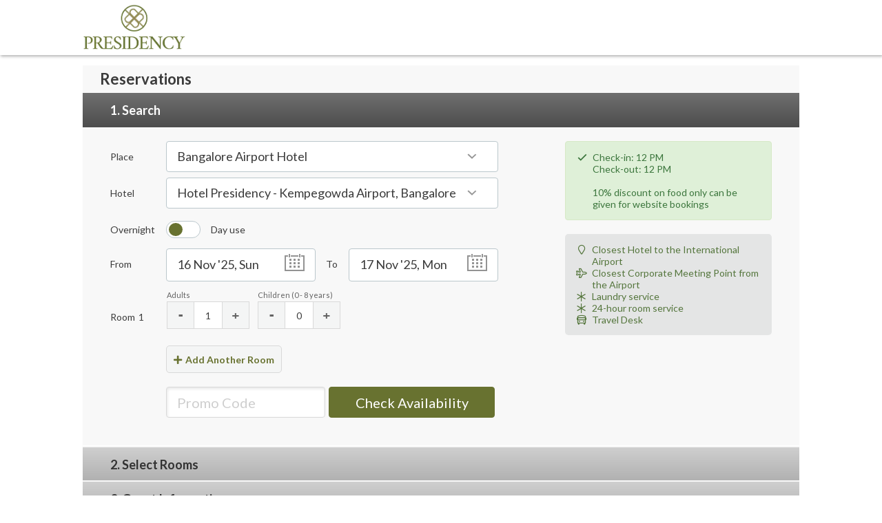

--- FILE ---
content_type: text/html; charset=utf-8
request_url: https://bookings.simplotel.com/?chainId=4694&propertyId=4416&
body_size: 4478
content:


<!DOCTYPE html>
<!--[if IE 8]>     <html class="ie ie8 lte9 lte8"> <![endif]-->
<!--[if IE 9]>     <html class="ie ie9 lte9"> <![endif]-->
<!--[if !IE]>-->
<html>
<!--<![endif]-->

<head>
    <meta charset="utf-8">
    <meta http-equiv="x-ua-compatible" content="ie=edge">
    <meta name="description" content="">
    <meta name="robots" content="noindex, nofollow">
    <meta content='width=device-width, initial-scale=1, maximum-scale=1, user-scalable=no' name='viewport'>
    <meta name="theme-color" content="#687230">
    <script src="https://code.jquery.com/jquery-3.3.1.min.js" integrity="sha256-FgpCb/KJQlLNfOu91ta32o/NMZxltwRo8QtmkMRdAu8=" crossorigin="anonymous"></script>
    
    <script type="text/javascript" src="https://cdn1.simplotel.com/bookingengine/production/js/libs.e658823e8b8f48bb51f8.bundle.js" charset="utf-8" defer></script>
    <script type="text/javascript" src="https://cdn1.simplotel.com/bookingengine/production/js/addons.19f01b579e3f0e86f60c.bundle.js" charset="utf-8" defer></script>
    <script type="text/javascript" src="https://cdn1.simplotel.com/bookingengine/production/js/entry.2ba65489b062c2cad2eb.bundle.js" charset="utf-8" defer></script>

    <link rel="stylesheet" type="text/css" href="https://cdn1.simplotel.com/bookingengine/production/node_modules/intl-tel-input/build/css/intlTelInput.css">
    <link class="js-favicon" rel="shortcut icon" href="https://assets.simplotel.com/simplotel/image/upload/x_789,y_636,w_512,h_513,r_0,c_crop,f_auto/presidency-hotels---bangalore/Presidence__FInal_Logo-01_y0wiot" />
    <link rel="stylesheet" type="text/css" href="https://cdn1.simplotel.com/fontawesome/5.12.0/css/all.min.css">
    <link rel="stylesheet" type="text/css" href="https://cdn1.simplotel.com/fontawesome/5.12.0/css/v4-shims.min.css">
    <link href="https://cdn1.simplotel.com/bookingengine/production/node_modules/pikaday/css/pikaday.css" rel="stylesheet" defer type="text/css" />
    <link href="https://cdn1.simplotel.com/bookingengine/production/node_modules/select2/dist/css/select2.min.css" rel="stylesheet" defer type="text/css" />
    <!-- <link href="/settings/4416/main/css/be.min.css" rel="stylesheet" defer type="text/css" /> -->
    <link href="https://cdn1.simplotel.com/static-sites/production/live/E32F73C9AC28FAC7/css/be.min.5d8e61cef28d1000ca5ef899f0474db3.css" rel="stylesheet" defer type="text/css" />
    <link rel="stylesheet" href="https://cdn1.simplotel.com/bookingengine/production/js/entry.86e45bde50fd4f42b5ce.css">
    <link href="https://fonts.googleapis.com/css?family=Lato:300,400,700&amp;display=swap" rel="stylesheet">


    <!--[if lte IE 9]>
    <script src="//cdnjs.cloudflare.com/ajax/libs/html5shiv/3.6.2/html5shiv.js"></script>
    <script src="//cdnjs.cloudflare.com/ajax/libs/respond.js/1.3.0/respond.js"></script>
    <script src="//cdnjs.cloudflare.com/ajax/libs/es5-shim/4.1.10/es5-shim.min.js"></script>
    <script src="//cdnjs.cloudflare.com/ajax/libs/es5-shim/4.1.10/es5-sham.min.js"></script>

    <link href="https://cdn1.simplotel.com/static-sites/production/live/E32F73C9AC28FAC7/css/be.min.5d8e61cef28d1000ca5ef899f0474db3.css/cross-domain/respond-proxy.html" id="respond-proxy" rel="respond-proxy" />
    <link href="static/ie_utils/respond.proxy.gif" id="respond-redirect" rel="respond-redirect" />
    <script src="static/ie_utils/respond.proxy.js"></script>

<![endif]-->
<!--[if IE]>
    <link rel="stylesheet" href="static/app/css/ie.css">
<![endif]-->


    <title>Reservations - Presidency Hotels - Bangalore</title>
    <script type="text/javascript">
        var initSearchParams = (function () {
            var None = undefined;
            return {
                propertyId: 4416,
                chainId: 4694,
                checkIn: 'None',
                name: 'None',
                email: 'None',
                phone: 'None',
                checkOut: 'None',
                adults: 1,
                children: None,
                duration: None,
                rooms: [{'id': 1, 'adults': 1, 'children': 0}],
                promocode: '',
                step: 'None',
                source: 'Booking Engine',
                roomId: 'None',
                ratePlanId: 'None',
                page: 'None',
                skyscnr_clid: 'None',
                children_info: None,
                booking_mode: 'simplotel_booking_engine',
                
                
                
                currentDate: '2025-11-16', //current date in the hotel's timezone
                independent_addons: [],
                onlyValueAddons: false,
                triggerSearch: false,
                isGuestCountPresent: false,
                gha_campaign_id: 'None',
                gha_ad_type: None,
                dayUseOnly: false,
                showBookOptions: 3,
                currentEnv: 'PRODUCTION',
                apiBaseUrl: 'https://api.simplotel.com',
                checkin_time: '',
                is_quote_bookingengine_pg: false,
                showDefaultCurrency: 'None',
                imageBaseUrl: 'https://assets.simplotel.com/',
                newBeApi: true
            };
        })();
    </script>

    <!-- GHA global tag  -->


<!-- Global site tag (gtag.js) (for google hotel ads bookings) - Google Ads: 893842991 -->
<script async src="https://www.googletagmanager.com/gtag/js?id=AW-893842991"></script>
<script>
    window.dataLayer = window.dataLayer || [];
    function gtag() { dataLayer.push(arguments); }
    gtag('js', new Date());

    gtag('config', 'AW-893842991');
</script>

<!-- End GHA global tag  -->

    


<script>
(function(i, s, o, g, r, a, m) {
    i['GoogleAnalyticsObject'] = r;
    i[r] = i[r] || function() {
        (i[r].q = i[r].q || []).push(arguments)
    }, i[r].l = 1 * new Date();
    a = s.createElement(o), m = s.getElementsByTagName(o)[0];
    a.async = 1;
    a.src = g;
    m.parentNode.insertBefore(a, m)
})(window, document, 'script', '//www.google-analytics.com/analytics.js', 'ga');

ga('create', 'UA-114934726-24', 'auto', {
    'allowLinker': true
});
ga('require', 'linker');
ga('linker:autoLink', ['hotelpresidencyblr.com'], false, true);

ga('create', 'UA-73156436-1', 'auto', {'name': 'commonTracker'});

// Ecommerce Ga
if (typeof currencyCode !== 'undefined') {
    var sameBookingFlag = false;
    if (window.localStorage && window.localStorage.getItem("storedOrderId")) {
        var tempOrderId = '';
        if (tempOrderId === '') {
            tempOrderId = booking.bookingId;
        }
        
        sameBookingFlag = (window.localStorage.getItem("storedOrderId") === tempOrderId) ? true : false;
    }

    if (!sameBookingFlag) {
        var orderId = '';
        var orderAmount = '';
        var orderTax = 0, promoCode = null, source = 'Simplotel';
        var product = {}, products = [];

        if( orderId === '' ){
            ga('send', 'pageview');
            ga('commonTracker.send', 'pageview');
        } else {
            ga('require', 'ec');
            ga('set', '&cu', currencyCode);

            ga('commonTracker.require', 'ec');
            ga('commonTracker.set', '&cu', currencyCode);
            // for invoices (from web pay)
            product = {
              "id": orderId,
              "name": propertyName,
              "category": "Invoice",
              "price": orderAmount,
              "coupon": "",
              "quantity": 1
            };

            ga("ec:addProduct", product);
            ga("commonTracker.ec:addProduct", product);
            products.push(product);
            source = 'Simplotel Payments';

            var purchaseOrder = {
                'id': orderId,
                'affiliation': source,
                'revenue': orderAmount,
                'tax': orderTax,
                'coupon': promoCode
            };

            ga('set', '&cu', currencyCode);
            ga('ec:setAction', 'purchase', purchaseOrder);
            ga('send', 'pageview');

            ga('commonTracker.set', '&cu', currencyCode);
            ga('commonTracker.ec:setAction', 'purchase', purchaseOrder);
            ga('commonTracker.send', 'pageview');

            // saving the orderId to send data to ga only once per orderId
            if (window.localStorage) {
                window.localStorage.setItem("storedOrderId", orderId);
            }
            // ----------overall Json for the order(for internal purpose, not sent to ga)-----------------
            var orderJson = {
                "bookingId": orderId,
                "propertyName": propertyName,
                'affiliation': source,
                "revenue": orderAmount,
                "tax": orderTax,
                "coupon": promoCode,
                "products": products
            };
            console.log(orderJson);
            // -------------------------------------------------------------------------------------------
        }

    }
} else {
    ga('send', 'pageview');
    ga('commonTracker.send', 'pageview');
}
</script>

<script type="text/javascript">
    var GA4CLIENTID = null;
    var GA4SESSIONID = 0;
</script>

    <!-- Google tag (gtag.js) -->
    <script async src="https://www.googletagmanager.com/gtag/js?id=G-5V4NC1GDPQ"></script>
    <script>
        // GA4CLIENTID = window.location.href.split('_glCID=')[1];
        const allUrlParams = new URLSearchParams(window.location.search);
        GA4CLIENTID = allUrlParams.get('_glCID');
        
        window.dataLayer = window.dataLayer || [];
        function gtag(){dataLayer.push(arguments);}

        gtag('set', 'linker', {
            'domains': ['hotelpresidencyblr.com'],
            'decorate_forms': true
        }); // setting linker

        gtag('js', new Date());

        if ('on' == 'on') {
            gtag('config', 'G-5V4NC1GDPQ', { 'debug_mode':true });
            if (!GA4CLIENTID) {
                gtag('get', 'G-5V4NC1GDPQ', 'client_id', (client_id) => {
                    GA4CLIENTID = client_id;
                });
            }
            if (!GA4SESSIONID) {
                gtag('get', 'G-5V4NC1GDPQ', 'session_id', (session_id) => {
                    GA4SESSIONID = session_id;
                });
            }
        }
        gtag('config', 'G-DMYPKC176S', { 'debug_mode':true }); // commonTracker GA4 

        // Ecommerce GA4
        if (typeof currencyCode !== 'undefined') {
            let sameBookingFlag = false;
            if (window.localStorage && window.localStorage.getItem("storedOrderId")) {
                let tempOrderId = '';
                if (tempOrderId === '') {
                    tempOrderId = booking.bookingId;
                }
                
                sameBookingFlag = (window.localStorage.getItem("storedOrderId") === tempOrderId) ? true : false;
            }

            if (!sameBookingFlag) {
                let orderId = '';
                let orderAmount = '';
                let orderTax = 0, promoCode = null, source = 'Simplotel';
                let product = {}, products = [];

                if( orderId !== '' ) {
                    // for invoices (from web pay)
                    product = {
                      "transaction_id": orderId,
                      "name": propertyName,
                      "category": "Invoice",
                      "price": orderAmount,
                      "coupon": "",
                      "quantity": 1
                    };

                    products.push(product);
                    source = 'Simplotel Payments';

                    gtag('event', 'purchase', {
                        transaction_id: orderId,
                        value: orderAmount,
                        tax: orderTax,
                        shipping: 0,
                        currency: currencyCode,
                        coupon: promoCode,
                        items: [{
                            item_id: orderId,
                            item_name: propertyName,
                            affiliation: source,
                            coupon: promoCode,
                            discount: 0,
                            index: 0,
                            item_brand: propertyName,
                            item_category: "Invoice",
                            item_category2: "",
                            item_category3: "",
                            item_category4: "",
                            item_category5: "",
                            item_list_id: "",
                            item_list_name: "",
                            item_variant: "",
                            location_id: "",
                            price: orderAmount,
                            quantity: 1
                        }]
                    });

                    // saving the orderId to send data to ga4 only once per orderId
                    if (window.localStorage) {
                        window.localStorage.setItem("storedOrderId", orderId);
                    }

                }

            }
        }         
    </script>
    

</head>

<body class="for-innerpage">
    
    <div id="ajaxLoader" class="ajax-loader">
        <div class="dt">
            <div class="dtc">
                <i class="far fa-sync-alt fa-spin"></i>
            </div>
        </div>
    </div>
    <div id="cssLoadChecker" style="display:none">
</div>
<script type="text/javascript">
            /* Dirty hack to fetch fallback css in preview/demo sites in PRODUCTION environment before publish */
            (function() {
                var checker = document.getElementById('cssLoadChecker');
                var isCSSLoaded = window.getComputedStyle ? (getComputedStyle(checker).display === 'block') : (checker.currentStyle ? (checker.currentStyle.display === 'block') : false);

                if (!isCSSLoaded) {
                    var head = document.getElementsByTagName('head')[0];
                    var refChild = document.getElementsByTagName('style')[0];
                    var link = document.createElement('link');

                    link.rel = 'stylesheet';
                    link.type = 'text/css';
                    link.href = 'https://preview.simplotel.com/E32F73C9AC28FAC7/css/be.min.css';

                    head.insertBefore(link, refChild);
                }
            })();
</script>

    <script type="text/javascript" src="/static/xdomain_cookie.min.js" charset="utf-8"></script>
    
    
    
    <script>
        //before closing tab, if validnavigation is true,close tab without showing the email-popup
        var validNavigation = false;
        var bookingData = null;
        var bookingEngineData = {};
        var xd_cookie = null;
        var set_messaging_cookie = function() {};
        var guestData = {};
        
        function getCookie(name) {
            var cookieValue = null;
            if (document.cookie && document.cookie != '') {
                var cookies = document.cookie.split(';');
                for (var i = 0; i < cookies.length; i++) {
                    var cookie = cookies[i].trim();
                    // Does this cookie string begin with the name we want?
                    if (cookie.substring(0, name.length + 1) == (name + '=')) {
                        cookieValue = decodeURIComponent(cookie.substring(name.length + 1));
                        break;
                    }
                }
            }
            return cookieValue;
        }
        var csrftoken = getCookie('csrftoken');
        
        try {
            xd_cookie = xDomainCookie(window.location.origin + "/static");

            var getParams = (function (params) {
                if (params == "") return {};
                var paramsObject = {};
                for (var i = 0; i < params.length; ++i) {
                    var p = params[i].split('=', 2);
                    if (p.length == 1)
                        paramsObject[p[0]] = "";
                    else
                        paramsObject[p[0]] = decodeURIComponent(p[1].replace(/\+/g, " "));
                }
                return paramsObject;
            })(window.location.search.substr(1).split('&'));

            set_messaging_cookie = function(name, cookieObj) {
                if (cookieObj === 'delete') {
                    xd_cookie.set(name, cookieObj);
                    bookingEngineData.searchData = null;
                    bookingEngineData.selectedRooms = null;
                    bookingEngineData.independent_addons = null;
                } else {
                    if (!bookingData) {
                        bookingData = cookieObj;
                    } else {
                        var key = Object.keys(cookieObj)[0];
                        bookingData[key] = cookieObj[key];
                        if(cookieObj && cookieObj.selectedRooms){
                            bookingData.selectedRooms = cookieObj.selectedRooms;
                        }
                    }
                    xd_cookie.set(name, JSON.stringify(cookieObj));
                    bookingEngineData = cookieObj;
                }
            }

            xd_cookie.get('beData', function (cookieval) {
                if (cookieval && cookieval != 'delete') {
                    if (getParams.cookieReload === 'true') {
                        bookingData = JSON.parse(cookieval);
                        bookingEngineData = JSON.parse(cookieval);
                    }
                    else {
                        bookingEngineData.booking = (JSON.parse(cookieval)).booking;
                    }
                }
            });
        } catch(e) {
            console.log(e);
        }
    </script>

    
</body>

</html>


--- FILE ---
content_type: text/css
request_url: https://cdn1.simplotel.com/static-sites/production/live/E32F73C9AC28FAC7/css/be.min.5d8e61cef28d1000ca5ef899f0474db3.css
body_size: 24633
content:
@font-face{font-family:Texgyreheros;src:local('Texgyreheros');src:url(https://d79k57b9f2p6h.cloudfront.net/fonts/texgyreheros-bold-webfont.eot);src:url(https://d79k57b9f2p6h.cloudfront.net/fonts/texgyreheros-bold-webfont.eot?#iefix) format('embedded-opentype'),url(https://d79k57b9f2p6h.cloudfront.net/fonts/texgyreheros-bold-webfont.woff) format('woff'),url(https://d79k57b9f2p6h.cloudfront.net/fonts/texgyreheros-bold-webfont.woff2) format('woff2'),url(https://d79k57b9f2p6h.cloudfront.net/fonts/texgyreheros-bold-webfont.ttf) format('truetype'),url(https://d79k57b9f2p6h.cloudfront.net/fonts/texgyreheros-bold-webfont.svg#texgyreheros) format('svg');font-weight:700;font-style:normal}@font-face{font-family:Texgyreheros;src:local('Texgyreheros');src:url(https://d79k57b9f2p6h.cloudfront.net/fonts/texgyreheros-bolditalic-webfont.eot);src:url(https://d79k57b9f2p6h.cloudfront.net/fonts/texgyreheros-bolditalic-webfont.eot?#iefix) format('embedded-opentype'),url(https://d79k57b9f2p6h.cloudfront.net/fonts/texgyreheros-bolditalic-webfont.woff) format('woff'),url(https://d79k57b9f2p6h.cloudfront.net/fonts/texgyreheros-bolditalic-webfont.woff2) format('woff2'),url(https://d79k57b9f2p6h.cloudfront.net/fonts/texgyreheros-bolditalic-webfont.ttf) format('truetype'),url(https://d79k57b9f2p6h.cloudfront.net/fonts/texgyreheros-bolditalic-webfont.svg#texgyreheros) format('svg');font-weight:700;font-style:italic}@font-face{font-family:Texgyreheros;src:local('Texgyreheros');src:url(https://d79k57b9f2p6h.cloudfront.net/fonts/texgyreheros-italic-webfont.eot);src:url(https://d79k57b9f2p6h.cloudfront.net/fonts/texgyreheros-italic-webfont.eot?#iefix) format('embedded-opentype'),url(https://d79k57b9f2p6h.cloudfront.net/fonts/texgyreheros-italic-webfont.woff) format('woff'),url(https://d79k57b9f2p6h.cloudfront.net/fonts/texgyreheros-italic-webfont.woff2) format('woff2'),url(https://d79k57b9f2p6h.cloudfront.net/fonts/texgyreheros-italic-webfont.ttf) format('truetype'),url(https://d79k57b9f2p6h.cloudfront.net/fonts/texgyreheros-italic-webfont.svg#texgyreherositalic) format('svg');font-weight:400;font-style:italic}@font-face{font-family:Texgyreheros;src:local('Texgyreheros');src:url(https://d79k57b9f2p6h.cloudfront.net/fonts/texgyreheros-regular-webfont.eot);src:url(https://d79k57b9f2p6h.cloudfront.net/fonts/texgyreheros-regular-webfont.eot?#iefix) format('embedded-opentype'),url(https://d79k57b9f2p6h.cloudfront.net/fonts/texgyreheros-regular-webfont.woff) format('woff'),url(https://d79k57b9f2p6h.cloudfront.net/fonts/texgyreheros-regular-webfont.woff2) format('woff2'),url(https://d79k57b9f2p6h.cloudfront.net/fonts/texgyreheros-regular-webfont.ttf) format('truetype'),url(https://d79k57b9f2p6h.cloudfront.net/fonts/texgyreheros-regular-webfont.svg#texgyreherosregular) format('svg');font-weight:400;font-style:normal}/*!
 * Bootstrap v3.3.5 (http://getbootstrap.com)
 * Copyright 2011-2015 Twitter, Inc.
 * Licensed under MIT (https://github.com/twbs/bootstrap/blob/master/LICENSE)
 *//*! normalize.css v3.0.3 | MIT License | github.com/necolas/normalize.css */html{font-family:sans-serif;-ms-text-size-adjust:100%;-webkit-text-size-adjust:100%}body{margin:0}article,aside,details,figcaption,figure,footer,header,hgroup,main,menu,nav,section,summary{display:block}audio,canvas,progress,video{display:inline-block;vertical-align:baseline}audio:not([controls]){display:none;height:0}[hidden],template{display:none}a{background-color:transparent}a:active,a:hover{outline:0}abbr[title]{border-bottom:1px dotted}b,strong{font-weight:700}dfn{font-style:italic}h1{font-size:2em;margin:.67em 0}mark{background:#ff0;color:#000}small{font-size:80%}sub,sup{font-size:75%;line-height:0;position:relative;vertical-align:baseline}sup{top:-.5em}sub{bottom:-.25em}img{border:0}svg:not(:root){overflow:hidden}figure{margin:1em 40px}hr{box-sizing:content-box;height:0}pre{overflow:auto}code,kbd,pre,samp{font-family:monospace,monospace;font-size:1em}button,input,optgroup,select,textarea{color:inherit;font:inherit;margin:0}button{overflow:visible}button,select{text-transform:none}button,html input[type=button],input[type=reset],input[type=submit]{-webkit-appearance:button;cursor:pointer}button[disabled],html input[disabled]{cursor:default}button::-moz-focus-inner,input::-moz-focus-inner{border:0;padding:0}input{line-height:normal}input[type=checkbox],input[type=radio]{box-sizing:border-box;padding:0}input[type=number]::-webkit-inner-spin-button,input[type=number]::-webkit-outer-spin-button{height:auto}input[type=search]{-webkit-appearance:textfield;box-sizing:content-box}input[type=search]::-webkit-search-cancel-button,input[type=search]::-webkit-search-decoration{-webkit-appearance:none}fieldset{border:1px solid silver;margin:0 2px;padding:.35em .625em .75em}legend{border:0;padding:0}textarea{overflow:auto}optgroup{font-weight:700}table{border-collapse:collapse;border-spacing:0}td,th{padding:0}*{-webkit-box-sizing:border-box;-moz-box-sizing:border-box;box-sizing:border-box}:after,:before{-webkit-box-sizing:border-box;-moz-box-sizing:border-box;box-sizing:border-box}html{font-size:10px;-webkit-tap-highlight-color:transparent}body{font-family:Texgyreheros;font-size:16px;line-height:1.42857143;color:#666;background-color:#fff}button,input,select,textarea{font-family:inherit;font-size:inherit;line-height:inherit}a{color:#687230;text-decoration:none}a:focus,a:hover{color:#586028;text-decoration:underline}a:focus{outline:thin dotted;outline:5px auto -webkit-focus-ring-color;outline-offset:-2px}figure{margin:0}img{vertical-align:middle}.carousel-inner>.item>a>img,.carousel-inner>.item>img,.img-responsive{display:block;max-width:100%;height:auto}.img-rounded{border-radius:6px}.img-thumbnail{padding:4px;line-height:1.42857143;background-color:#fff;border:1px solid #ddd;border-radius:4px;-webkit-transition:all .2s ease-in-out;-moz-transition:all .2s ease-in-out;-ms-transition:all .2s ease-in-out;-o-transition:all .2s ease-in-out;transition:all .2s ease-in-out;display:inline-block;max-width:100%;height:auto}.img-circle{border-radius:50%}hr{margin-top:22px;margin-bottom:22px;border:0;border-top:1px solid #eee}.sr-only{position:absolute;width:1px;height:1px;margin:-1px;padding:0;overflow:hidden;clip:rect(0,0,0,0);border:0}.sr-only-focusable:active,.sr-only-focusable:focus{position:static;width:auto;height:auto;margin:0;overflow:visible;clip:auto}[role=button]{cursor:pointer}.h1,.h2,.h3,.h4,.h5,.h6,h1,h2,h3,h4,h5,h6{font-family:inherit;font-weight:500;line-height:1.1;color:inherit}.h1 .small,.h1 small,.h2 .small,.h2 small,.h3 .small,.h3 small,.h4 .small,.h4 small,.h5 .small,.h5 small,.h6 .small,.h6 small,h1 .small,h1 small,h2 .small,h2 small,h3 .small,h3 small,h4 .small,h4 small,h5 .small,h5 small,h6 .small,h6 small{font-weight:400;line-height:1;color:#777}.h1,.h2,.h3,h1,h2,h3{margin-top:22px;margin-bottom:11px}.h1 .small,.h1 small,.h2 .small,.h2 small,.h3 .small,.h3 small,h1 .small,h1 small,h2 .small,h2 small,h3 .small,h3 small{font-size:65%}.h4,.h5,.h6,h4,h5,h6{margin-top:11px;margin-bottom:11px}.h4 .small,.h4 small,.h5 .small,.h5 small,.h6 .small,.h6 small,h4 .small,h4 small,h5 .small,h5 small,h6 .small,h6 small{font-size:75%}.h1,h1{font-size:1.75em}.h2,h2{font-size:1.5em}.h3,h3{font-size:18px}.h4,h4{font-size:16px}.h5,h5{font-size:16px}.h6,h6{font-size:15px}p{margin:0 0 11px}.lead{margin-bottom:22px;font-size:18px;font-weight:300;line-height:1.4}@media (min-width:768px){.lead{font-size:24px}}.small,small{font-size:87%}.mark,mark{background-color:#fcf8e3;padding:.2em}.text-left{text-align:left}.text-right{text-align:right}.text-center{text-align:center}.text-justify{text-align:justify}.text-nowrap{white-space:nowrap}.text-lowercase{text-transform:lowercase}.text-uppercase{text-transform:uppercase}.text-capitalize{text-transform:capitalize}.text-muted{color:#777}.text-primary{color:#687230}a.text-primary:focus,a.text-primary:hover{color:#474e21}.text-success{color:#3c763d}a.text-success:focus,a.text-success:hover{color:#2b542c}.text-info{color:#31708f}a.text-info:focus,a.text-info:hover{color:#245269}.text-warning{color:#8a6d3b}a.text-warning:focus,a.text-warning:hover{color:#66512c}.text-danger{color:#a94442}a.text-danger:focus,a.text-danger:hover{color:#843534}.bg-primary{color:#fff;background-color:#687230}a.bg-primary:focus,a.bg-primary:hover{background-color:#474e21}.bg-success{background-color:#dff0d8}a.bg-success:focus,a.bg-success:hover{background-color:#c1e2b3}.bg-info{background-color:#d9edf7}a.bg-info:focus,a.bg-info:hover{background-color:#afd9ee}.bg-warning{background-color:#fcf8e3}a.bg-warning:focus,a.bg-warning:hover{background-color:#f7ecb5}.bg-danger{background-color:#f2dede}a.bg-danger:focus,a.bg-danger:hover{background-color:#e4b9b9}.page-header{padding-bottom:10px;margin:44px 0 22px;border-bottom:1px solid #eee}ol,ul{margin-top:0;margin-bottom:11px}ol ol,ol ul,ul ol,ul ul{margin-bottom:0}.list-unstyled{padding-left:0;list-style:none}.list-inline{padding-left:0;list-style:none;margin-left:-5px}.list-inline>li{display:inline-block;padding-left:5px;padding-right:5px}dl{margin-top:0;margin-bottom:22px}dd,dt{line-height:1.42857143}dt{font-weight:700}dd{margin-left:0}@media (min-width:768px){.dl-horizontal dt{float:left;width:160px;clear:left;text-align:right;overflow:hidden;text-overflow:ellipsis;white-space:nowrap}.dl-horizontal dd{margin-left:180px}}abbr[data-original-title],abbr[title]{cursor:help;border-bottom:1px dotted #777}.initialism{font-size:90%;text-transform:uppercase}blockquote{padding:11px 22px;margin:0 0 22px;font-size:20px;border-left:5px solid #eee}blockquote ol:last-child,blockquote p:last-child,blockquote ul:last-child{margin-bottom:0}blockquote .small,blockquote footer,blockquote small{display:block;font-size:80%;line-height:1.42857143;color:#777}blockquote .small:before,blockquote footer:before,blockquote small:before{content:'\2014 \00A0'}.blockquote-reverse,blockquote.pull-right{padding-right:15px;padding-left:0;border-right:5px solid #eee;border-left:0;text-align:right}.blockquote-reverse .small:before,.blockquote-reverse footer:before,.blockquote-reverse small:before,blockquote.pull-right .small:before,blockquote.pull-right footer:before,blockquote.pull-right small:before{content:''}.blockquote-reverse .small:after,.blockquote-reverse footer:after,.blockquote-reverse small:after,blockquote.pull-right .small:after,blockquote.pull-right footer:after,blockquote.pull-right small:after{content:'\00A0 \2014'}address{margin-bottom:22px;font-style:normal;line-height:1.42857143}.container{margin-right:auto;margin-left:auto;padding-left:15px;padding-right:15px}@media (min-width:768px){.container{width:750px}}@media (min-width:992px){.container{width:970px}}@media (min-width:1200px){.container{width:1070px}}.container-fluid{margin-right:auto;margin-left:auto;padding-left:15px;padding-right:15px}.row{margin-left:-15px;margin-right:-15px}.col-lg-1,.col-lg-10,.col-lg-11,.col-lg-12,.col-lg-2,.col-lg-3,.col-lg-4,.col-lg-5,.col-lg-6,.col-lg-7,.col-lg-8,.col-lg-9,.col-md-1,.col-md-10,.col-md-11,.col-md-12,.col-md-2,.col-md-3,.col-md-4,.col-md-5,.col-md-6,.col-md-7,.col-md-8,.col-md-9,.col-sm-1,.col-sm-10,.col-sm-11,.col-sm-12,.col-sm-2,.col-sm-3,.col-sm-4,.col-sm-5,.col-sm-6,.col-sm-7,.col-sm-8,.col-sm-9,.col-xs-1,.col-xs-10,.col-xs-11,.col-xs-12,.col-xs-2,.col-xs-3,.col-xs-4,.col-xs-5,.col-xs-6,.col-xs-7,.col-xs-8,.col-xs-9{position:relative;min-height:1px;padding-left:15px;padding-right:15px}.col-xs-1,.col-xs-10,.col-xs-11,.col-xs-12,.col-xs-2,.col-xs-3,.col-xs-4,.col-xs-5,.col-xs-6,.col-xs-7,.col-xs-8,.col-xs-9{float:left}.col-xs-12{width:100%}.col-xs-11{width:91.66666667%}.col-xs-10{width:83.33333333%}.col-xs-9{width:75%}.col-xs-8{width:66.66666667%}.col-xs-7{width:58.33333333%}.col-xs-6{width:50%}.col-xs-5{width:41.66666667%}.col-xs-4{width:33.33333333%}.col-xs-3{width:25%}.col-xs-2{width:16.66666667%}.col-xs-1{width:8.33333333%}.col-xs-pull-12{right:100%}.col-xs-pull-11{right:91.66666667%}.col-xs-pull-10{right:83.33333333%}.col-xs-pull-9{right:75%}.col-xs-pull-8{right:66.66666667%}.col-xs-pull-7{right:58.33333333%}.col-xs-pull-6{right:50%}.col-xs-pull-5{right:41.66666667%}.col-xs-pull-4{right:33.33333333%}.col-xs-pull-3{right:25%}.col-xs-pull-2{right:16.66666667%}.col-xs-pull-1{right:8.33333333%}.col-xs-pull-0{right:auto}.col-xs-push-12{left:100%}.col-xs-push-11{left:91.66666667%}.col-xs-push-10{left:83.33333333%}.col-xs-push-9{left:75%}.col-xs-push-8{left:66.66666667%}.col-xs-push-7{left:58.33333333%}.col-xs-push-6{left:50%}.col-xs-push-5{left:41.66666667%}.col-xs-push-4{left:33.33333333%}.col-xs-push-3{left:25%}.col-xs-push-2{left:16.66666667%}.col-xs-push-1{left:8.33333333%}.col-xs-push-0{left:auto}.col-xs-offset-12{margin-left:100%}.col-xs-offset-11{margin-left:91.66666667%}.col-xs-offset-10{margin-left:83.33333333%}.col-xs-offset-9{margin-left:75%}.col-xs-offset-8{margin-left:66.66666667%}.col-xs-offset-7{margin-left:58.33333333%}.col-xs-offset-6{margin-left:50%}.col-xs-offset-5{margin-left:41.66666667%}.col-xs-offset-4{margin-left:33.33333333%}.col-xs-offset-3{margin-left:25%}.col-xs-offset-2{margin-left:16.66666667%}.col-xs-offset-1{margin-left:8.33333333%}.col-xs-offset-0{margin-left:0}@media (min-width:768px){.col-sm-1,.col-sm-10,.col-sm-11,.col-sm-12,.col-sm-2,.col-sm-3,.col-sm-4,.col-sm-5,.col-sm-6,.col-sm-7,.col-sm-8,.col-sm-9{float:left}.col-sm-12{width:100%}.col-sm-11{width:91.66666667%}.col-sm-10{width:83.33333333%}.col-sm-9{width:75%}.col-sm-8{width:66.66666667%}.col-sm-7{width:58.33333333%}.col-sm-6{width:50%}.col-sm-5{width:41.66666667%}.col-sm-4{width:33.33333333%}.col-sm-3{width:25%}.col-sm-2{width:16.66666667%}.col-sm-1{width:8.33333333%}.col-sm-pull-12{right:100%}.col-sm-pull-11{right:91.66666667%}.col-sm-pull-10{right:83.33333333%}.col-sm-pull-9{right:75%}.col-sm-pull-8{right:66.66666667%}.col-sm-pull-7{right:58.33333333%}.col-sm-pull-6{right:50%}.col-sm-pull-5{right:41.66666667%}.col-sm-pull-4{right:33.33333333%}.col-sm-pull-3{right:25%}.col-sm-pull-2{right:16.66666667%}.col-sm-pull-1{right:8.33333333%}.col-sm-pull-0{right:auto}.col-sm-push-12{left:100%}.col-sm-push-11{left:91.66666667%}.col-sm-push-10{left:83.33333333%}.col-sm-push-9{left:75%}.col-sm-push-8{left:66.66666667%}.col-sm-push-7{left:58.33333333%}.col-sm-push-6{left:50%}.col-sm-push-5{left:41.66666667%}.col-sm-push-4{left:33.33333333%}.col-sm-push-3{left:25%}.col-sm-push-2{left:16.66666667%}.col-sm-push-1{left:8.33333333%}.col-sm-push-0{left:auto}.col-sm-offset-12{margin-left:100%}.col-sm-offset-11{margin-left:91.66666667%}.col-sm-offset-10{margin-left:83.33333333%}.col-sm-offset-9{margin-left:75%}.col-sm-offset-8{margin-left:66.66666667%}.col-sm-offset-7{margin-left:58.33333333%}.col-sm-offset-6{margin-left:50%}.col-sm-offset-5{margin-left:41.66666667%}.col-sm-offset-4{margin-left:33.33333333%}.col-sm-offset-3{margin-left:25%}.col-sm-offset-2{margin-left:16.66666667%}.col-sm-offset-1{margin-left:8.33333333%}.col-sm-offset-0{margin-left:0}}@media (min-width:992px){.col-md-1,.col-md-10,.col-md-11,.col-md-12,.col-md-2,.col-md-3,.col-md-4,.col-md-5,.col-md-6,.col-md-7,.col-md-8,.col-md-9{float:left}.col-md-12{width:100%}.col-md-11{width:91.66666667%}.col-md-10{width:83.33333333%}.col-md-9{width:75%}.col-md-8{width:66.66666667%}.col-md-7{width:58.33333333%}.col-md-6{width:50%}.col-md-5{width:41.66666667%}.col-md-4{width:33.33333333%}.col-md-3{width:25%}.col-md-2{width:16.66666667%}.col-md-1{width:8.33333333%}.col-md-pull-12{right:100%}.col-md-pull-11{right:91.66666667%}.col-md-pull-10{right:83.33333333%}.col-md-pull-9{right:75%}.col-md-pull-8{right:66.66666667%}.col-md-pull-7{right:58.33333333%}.col-md-pull-6{right:50%}.col-md-pull-5{right:41.66666667%}.col-md-pull-4{right:33.33333333%}.col-md-pull-3{right:25%}.col-md-pull-2{right:16.66666667%}.col-md-pull-1{right:8.33333333%}.col-md-pull-0{right:auto}.col-md-push-12{left:100%}.col-md-push-11{left:91.66666667%}.col-md-push-10{left:83.33333333%}.col-md-push-9{left:75%}.col-md-push-8{left:66.66666667%}.col-md-push-7{left:58.33333333%}.col-md-push-6{left:50%}.col-md-push-5{left:41.66666667%}.col-md-push-4{left:33.33333333%}.col-md-push-3{left:25%}.col-md-push-2{left:16.66666667%}.col-md-push-1{left:8.33333333%}.col-md-push-0{left:auto}.col-md-offset-12{margin-left:100%}.col-md-offset-11{margin-left:91.66666667%}.col-md-offset-10{margin-left:83.33333333%}.col-md-offset-9{margin-left:75%}.col-md-offset-8{margin-left:66.66666667%}.col-md-offset-7{margin-left:58.33333333%}.col-md-offset-6{margin-left:50%}.col-md-offset-5{margin-left:41.66666667%}.col-md-offset-4{margin-left:33.33333333%}.col-md-offset-3{margin-left:25%}.col-md-offset-2{margin-left:16.66666667%}.col-md-offset-1{margin-left:8.33333333%}.col-md-offset-0{margin-left:0}}@media (min-width:1200px){.col-lg-1,.col-lg-10,.col-lg-11,.col-lg-12,.col-lg-2,.col-lg-3,.col-lg-4,.col-lg-5,.col-lg-6,.col-lg-7,.col-lg-8,.col-lg-9{float:left}.col-lg-12{width:100%}.col-lg-11{width:91.66666667%}.col-lg-10{width:83.33333333%}.col-lg-9{width:75%}.col-lg-8{width:66.66666667%}.col-lg-7{width:58.33333333%}.col-lg-6{width:50%}.col-lg-5{width:41.66666667%}.col-lg-4{width:33.33333333%}.col-lg-3{width:25%}.col-lg-2{width:16.66666667%}.col-lg-1{width:8.33333333%}.col-lg-pull-12{right:100%}.col-lg-pull-11{right:91.66666667%}.col-lg-pull-10{right:83.33333333%}.col-lg-pull-9{right:75%}.col-lg-pull-8{right:66.66666667%}.col-lg-pull-7{right:58.33333333%}.col-lg-pull-6{right:50%}.col-lg-pull-5{right:41.66666667%}.col-lg-pull-4{right:33.33333333%}.col-lg-pull-3{right:25%}.col-lg-pull-2{right:16.66666667%}.col-lg-pull-1{right:8.33333333%}.col-lg-pull-0{right:auto}.col-lg-push-12{left:100%}.col-lg-push-11{left:91.66666667%}.col-lg-push-10{left:83.33333333%}.col-lg-push-9{left:75%}.col-lg-push-8{left:66.66666667%}.col-lg-push-7{left:58.33333333%}.col-lg-push-6{left:50%}.col-lg-push-5{left:41.66666667%}.col-lg-push-4{left:33.33333333%}.col-lg-push-3{left:25%}.col-lg-push-2{left:16.66666667%}.col-lg-push-1{left:8.33333333%}.col-lg-push-0{left:auto}.col-lg-offset-12{margin-left:100%}.col-lg-offset-11{margin-left:91.66666667%}.col-lg-offset-10{margin-left:83.33333333%}.col-lg-offset-9{margin-left:75%}.col-lg-offset-8{margin-left:66.66666667%}.col-lg-offset-7{margin-left:58.33333333%}.col-lg-offset-6{margin-left:50%}.col-lg-offset-5{margin-left:41.66666667%}.col-lg-offset-4{margin-left:33.33333333%}.col-lg-offset-3{margin-left:25%}.col-lg-offset-2{margin-left:16.66666667%}.col-lg-offset-1{margin-left:8.33333333%}.col-lg-offset-0{margin-left:0}}table{background-color:transparent}caption{padding-top:8px;padding-bottom:8px;color:#777;text-align:left}th{text-align:left}.table{width:100%;max-width:100%;margin-bottom:22px}.table>tbody>tr>td,.table>tbody>tr>th,.table>tfoot>tr>td,.table>tfoot>tr>th,.table>thead>tr>td,.table>thead>tr>th{padding:8px;line-height:1.42857143;vertical-align:top;border-top:1px solid #ddd}.table>thead>tr>th{vertical-align:bottom;border-bottom:2px solid #ddd}.table>caption+thead>tr:first-child>td,.table>caption+thead>tr:first-child>th,.table>colgroup+thead>tr:first-child>td,.table>colgroup+thead>tr:first-child>th,.table>thead:first-child>tr:first-child>td,.table>thead:first-child>tr:first-child>th{border-top:0}.table>tbody+tbody{border-top:2px solid #ddd}.table .table{background-color:#fff}.table-condensed>tbody>tr>td,.table-condensed>tbody>tr>th,.table-condensed>tfoot>tr>td,.table-condensed>tfoot>tr>th,.table-condensed>thead>tr>td,.table-condensed>thead>tr>th{padding:5px}.table-bordered{border:1px solid #ddd}.table-bordered>tbody>tr>td,.table-bordered>tbody>tr>th,.table-bordered>tfoot>tr>td,.table-bordered>tfoot>tr>th,.table-bordered>thead>tr>td,.table-bordered>thead>tr>th{border:1px solid #ddd}.table-bordered>thead>tr>td,.table-bordered>thead>tr>th{border-bottom-width:2px}.table-striped>tbody>tr:nth-of-type(odd){background-color:#f9f9f9}.table-hover>tbody>tr:hover{background-color:#f5f5f5}table col[class*=col-]{position:static;float:none;display:table-column}table td[class*=col-],table th[class*=col-]{position:static;float:none;display:table-cell}.table>tbody>tr.active>td,.table>tbody>tr.active>th,.table>tbody>tr>td.active,.table>tbody>tr>th.active,.table>tfoot>tr.active>td,.table>tfoot>tr.active>th,.table>tfoot>tr>td.active,.table>tfoot>tr>th.active,.table>thead>tr.active>td,.table>thead>tr.active>th,.table>thead>tr>td.active,.table>thead>tr>th.active{background-color:#f5f5f5}.table-hover>tbody>tr.active:hover>td,.table-hover>tbody>tr.active:hover>th,.table-hover>tbody>tr:hover>.active,.table-hover>tbody>tr>td.active:hover,.table-hover>tbody>tr>th.active:hover{background-color:#e8e8e8}.table>tbody>tr.success>td,.table>tbody>tr.success>th,.table>tbody>tr>td.success,.table>tbody>tr>th.success,.table>tfoot>tr.success>td,.table>tfoot>tr.success>th,.table>tfoot>tr>td.success,.table>tfoot>tr>th.success,.table>thead>tr.success>td,.table>thead>tr.success>th,.table>thead>tr>td.success,.table>thead>tr>th.success{background-color:#dff0d8}.table-hover>tbody>tr.success:hover>td,.table-hover>tbody>tr.success:hover>th,.table-hover>tbody>tr:hover>.success,.table-hover>tbody>tr>td.success:hover,.table-hover>tbody>tr>th.success:hover{background-color:#d0e9c6}.table>tbody>tr.info>td,.table>tbody>tr.info>th,.table>tbody>tr>td.info,.table>tbody>tr>th.info,.table>tfoot>tr.info>td,.table>tfoot>tr.info>th,.table>tfoot>tr>td.info,.table>tfoot>tr>th.info,.table>thead>tr.info>td,.table>thead>tr.info>th,.table>thead>tr>td.info,.table>thead>tr>th.info{background-color:#d9edf7}.table-hover>tbody>tr.info:hover>td,.table-hover>tbody>tr.info:hover>th,.table-hover>tbody>tr:hover>.info,.table-hover>tbody>tr>td.info:hover,.table-hover>tbody>tr>th.info:hover{background-color:#c4e3f3}.table>tbody>tr.warning>td,.table>tbody>tr.warning>th,.table>tbody>tr>td.warning,.table>tbody>tr>th.warning,.table>tfoot>tr.warning>td,.table>tfoot>tr.warning>th,.table>tfoot>tr>td.warning,.table>tfoot>tr>th.warning,.table>thead>tr.warning>td,.table>thead>tr.warning>th,.table>thead>tr>td.warning,.table>thead>tr>th.warning{background-color:#fcf8e3}.table-hover>tbody>tr.warning:hover>td,.table-hover>tbody>tr.warning:hover>th,.table-hover>tbody>tr:hover>.warning,.table-hover>tbody>tr>td.warning:hover,.table-hover>tbody>tr>th.warning:hover{background-color:#faf2cc}.table>tbody>tr.danger>td,.table>tbody>tr.danger>th,.table>tbody>tr>td.danger,.table>tbody>tr>th.danger,.table>tfoot>tr.danger>td,.table>tfoot>tr.danger>th,.table>tfoot>tr>td.danger,.table>tfoot>tr>th.danger,.table>thead>tr.danger>td,.table>thead>tr.danger>th,.table>thead>tr>td.danger,.table>thead>tr>th.danger{background-color:#f2dede}.table-hover>tbody>tr.danger:hover>td,.table-hover>tbody>tr.danger:hover>th,.table-hover>tbody>tr:hover>.danger,.table-hover>tbody>tr>td.danger:hover,.table-hover>tbody>tr>th.danger:hover{background-color:#ebcccc}.table-responsive{overflow-x:auto;min-height:.01%}@media screen and (max-width:767px){.table-responsive{width:100%;margin-bottom:16.5px;overflow-y:hidden;-ms-overflow-style:-ms-autohiding-scrollbar;border:1px solid #ddd}.table-responsive>.table{margin-bottom:0}.table-responsive>.table>tbody>tr>td,.table-responsive>.table>tbody>tr>th,.table-responsive>.table>tfoot>tr>td,.table-responsive>.table>tfoot>tr>th,.table-responsive>.table>thead>tr>td,.table-responsive>.table>thead>tr>th{white-space:nowrap}.table-responsive>.table-bordered{border:0}.table-responsive>.table-bordered>tbody>tr>td:first-child,.table-responsive>.table-bordered>tbody>tr>th:first-child,.table-responsive>.table-bordered>tfoot>tr>td:first-child,.table-responsive>.table-bordered>tfoot>tr>th:first-child,.table-responsive>.table-bordered>thead>tr>td:first-child,.table-responsive>.table-bordered>thead>tr>th:first-child{border-left:0}.table-responsive>.table-bordered>tbody>tr>td:last-child,.table-responsive>.table-bordered>tbody>tr>th:last-child,.table-responsive>.table-bordered>tfoot>tr>td:last-child,.table-responsive>.table-bordered>tfoot>tr>th:last-child,.table-responsive>.table-bordered>thead>tr>td:last-child,.table-responsive>.table-bordered>thead>tr>th:last-child{border-right:0}.table-responsive>.table-bordered>tbody>tr:last-child>td,.table-responsive>.table-bordered>tbody>tr:last-child>th,.table-responsive>.table-bordered>tfoot>tr:last-child>td,.table-responsive>.table-bordered>tfoot>tr:last-child>th{border-bottom:0}}fieldset{padding:0;margin:0;border:0;min-width:0}legend{display:block;width:100%;padding:0;margin-bottom:22px;font-size:24px;line-height:inherit;color:#333;border:0;border-bottom:1px solid #e5e5e5}label{display:inline-block;max-width:100%;margin-bottom:5px;font-weight:700}input[type=search]{-webkit-box-sizing:border-box;-moz-box-sizing:border-box;box-sizing:border-box}input[type=checkbox],input[type=radio]{margin:4px 0 0;line-height:normal}input[type=file]{display:block}input[type=range]{display:block;width:100%}select[multiple],select[size]{height:auto}input[type=checkbox]:focus,input[type=file]:focus,input[type=radio]:focus{outline:thin dotted;outline:5px auto -webkit-focus-ring-color;outline-offset:-2px}output{display:block;padding-top:7px;font-size:16px;line-height:1.42857143;color:#555}.form-control{display:block;width:100%;height:36px;padding:6px 12px;font-size:16px;line-height:1.42857143;color:#555;background-color:#fff;background-image:none;border:1px solid #ccc;border-radius:4px;-webkit-box-shadow:inset 0 1px 1px rgba(0,0,0,.075);box-shadow:inset 0 1px 1px rgba(0,0,0,.075);-webkit-transition:border-color ease-in-out .15s,box-shadow ease-in-out .15s;-moz-transition:border-color ease-in-out .15s,box-shadow ease-in-out .15s;-ms-transition:border-color ease-in-out .15s,box-shadow ease-in-out .15s;-o-transition:border-color ease-in-out .15s,box-shadow ease-in-out .15s;transition:border-color ease-in-out .15s,box-shadow ease-in-out .15s}.form-control:focus{border-color:#66afe9;outline:0;-webkit-box-shadow:inset 0 1px 1px rgba(0,0,0,.075),0 0 8px rgba(102,175,233,.6);box-shadow:inset 0 1px 1px rgba(0,0,0,.075),0 0 8px rgba(102,175,233,.6)}.form-control::-moz-placeholder{color:#999;opacity:1}.form-control:-ms-input-placeholder{color:#999}.form-control::-webkit-input-placeholder{color:#999}.form-control[disabled],.form-control[readonly],fieldset[disabled] .form-control{background-color:#eee;opacity:1}.form-control[disabled],fieldset[disabled] .form-control{cursor:not-allowed}textarea.form-control{height:auto}input[type=search]{-webkit-appearance:none}@media screen and (-webkit-min-device-pixel-ratio:0){input[type=date].form-control,input[type=datetime-local].form-control,input[type=month].form-control,input[type=time].form-control{line-height:36px}.input-group-sm input[type=date],.input-group-sm input[type=datetime-local],.input-group-sm input[type=month],.input-group-sm input[type=time],input[type=date].input-sm,input[type=datetime-local].input-sm,input[type=month].input-sm,input[type=time].input-sm{line-height:33px}.input-group-lg input[type=date],.input-group-lg input[type=datetime-local],.input-group-lg input[type=month],.input-group-lg input[type=time],input[type=date].input-lg,input[type=datetime-local].input-lg,input[type=month].input-lg,input[type=time].input-lg{line-height:49px}}.form-group{margin-bottom:15px}.checkbox,.radio{position:relative;display:block;margin-top:10px;margin-bottom:10px}.checkbox label,.radio label{min-height:22px;padding-left:20px;margin-bottom:0;font-weight:400;cursor:pointer}.checkbox input[type=checkbox],.checkbox-inline input[type=checkbox],.radio input[type=radio],.radio-inline input[type=radio]{position:absolute;margin-left:-20px}.checkbox+.checkbox,.radio+.radio{margin-top:-5px}.checkbox-inline,.radio-inline{position:relative;display:inline-block;padding-left:20px;margin-bottom:0;vertical-align:middle;font-weight:400;cursor:pointer}.checkbox-inline+.checkbox-inline,.radio-inline+.radio-inline{margin-top:0;margin-left:10px}fieldset[disabled] input[type=checkbox],fieldset[disabled] input[type=radio],input[type=checkbox].disabled,input[type=checkbox][disabled],input[type=radio].disabled,input[type=radio][disabled]{cursor:not-allowed}.checkbox-inline.disabled,.radio-inline.disabled,fieldset[disabled] .checkbox-inline,fieldset[disabled] .radio-inline{cursor:not-allowed}.checkbox.disabled label,.radio.disabled label,fieldset[disabled] .checkbox label,fieldset[disabled] .radio label{cursor:not-allowed}.form-control-static{padding-top:7px;padding-bottom:7px;margin-bottom:0;min-height:38px}.form-control-static.input-lg,.form-control-static.input-sm{padding-left:0;padding-right:0}.input-sm{height:33px;padding:5px 10px;font-size:14px;line-height:1.5;border-radius:3px}select.input-sm{height:33px;line-height:33px}select[multiple].input-sm,textarea.input-sm{height:auto}.form-group-sm .form-control{height:33px;padding:5px 10px;font-size:14px;line-height:1.5;border-radius:3px}.form-group-sm select.form-control{height:33px;line-height:33px}.form-group-sm select[multiple].form-control,.form-group-sm textarea.form-control{height:auto}.form-group-sm .form-control-static{height:33px;min-height:36px;padding:6px 10px;font-size:14px;line-height:1.5}.input-lg{height:49px;padding:10px 16px;font-size:20px;line-height:1.3333333;border-radius:6px}select.input-lg{height:49px;line-height:49px}select[multiple].input-lg,textarea.input-lg{height:auto}.form-group-lg .form-control{height:49px;padding:10px 16px;font-size:20px;line-height:1.3333333;border-radius:6px}.form-group-lg select.form-control{height:49px;line-height:49px}.form-group-lg select[multiple].form-control,.form-group-lg textarea.form-control{height:auto}.form-group-lg .form-control-static{height:49px;min-height:42px;padding:11px 16px;font-size:20px;line-height:1.3333333}.has-feedback{position:relative}.has-feedback .form-control{padding-right:45px}.form-control-feedback{position:absolute;top:0;right:0;z-index:2;display:block;width:36px;height:36px;line-height:36px;text-align:center;pointer-events:none}.form-group-lg .form-control+.form-control-feedback,.input-group-lg+.form-control-feedback,.input-lg+.form-control-feedback{width:49px;height:49px;line-height:49px}.form-group-sm .form-control+.form-control-feedback,.input-group-sm+.form-control-feedback,.input-sm+.form-control-feedback{width:33px;height:33px;line-height:33px}.has-success .checkbox,.has-success .checkbox-inline,.has-success .control-label,.has-success .help-block,.has-success .radio,.has-success .radio-inline,.has-success.checkbox label,.has-success.checkbox-inline label,.has-success.radio label,.has-success.radio-inline label{color:#3c763d}.has-success .form-control{border-color:#3c763d;-webkit-box-shadow:inset 0 1px 1px rgba(0,0,0,.075);box-shadow:inset 0 1px 1px rgba(0,0,0,.075)}.has-success .form-control:focus{border-color:#2b542c;-webkit-box-shadow:inset 0 1px 1px rgba(0,0,0,.075),0 0 6px #67b168;box-shadow:inset 0 1px 1px rgba(0,0,0,.075),0 0 6px #67b168}.has-success .input-group-addon{color:#3c763d;border-color:#3c763d;background-color:#dff0d8}.has-success .form-control-feedback{color:#3c763d}.has-warning .checkbox,.has-warning .checkbox-inline,.has-warning .control-label,.has-warning .help-block,.has-warning .radio,.has-warning .radio-inline,.has-warning.checkbox label,.has-warning.checkbox-inline label,.has-warning.radio label,.has-warning.radio-inline label{color:#8a6d3b}.has-warning .form-control{border-color:#8a6d3b;-webkit-box-shadow:inset 0 1px 1px rgba(0,0,0,.075);box-shadow:inset 0 1px 1px rgba(0,0,0,.075)}.has-warning .form-control:focus{border-color:#66512c;-webkit-box-shadow:inset 0 1px 1px rgba(0,0,0,.075),0 0 6px #c0a16b;box-shadow:inset 0 1px 1px rgba(0,0,0,.075),0 0 6px #c0a16b}.has-warning .input-group-addon{color:#8a6d3b;border-color:#8a6d3b;background-color:#fcf8e3}.has-warning .form-control-feedback{color:#8a6d3b}.has-error .checkbox,.has-error .checkbox-inline,.has-error .control-label,.has-error .help-block,.has-error .radio,.has-error .radio-inline,.has-error.checkbox label,.has-error.checkbox-inline label,.has-error.radio label,.has-error.radio-inline label{color:#a94442}.has-error .form-control{border-color:#a94442;-webkit-box-shadow:inset 0 1px 1px rgba(0,0,0,.075);box-shadow:inset 0 1px 1px rgba(0,0,0,.075)}.has-error .form-control:focus{border-color:#843534;-webkit-box-shadow:inset 0 1px 1px rgba(0,0,0,.075),0 0 6px #ce8483;box-shadow:inset 0 1px 1px rgba(0,0,0,.075),0 0 6px #ce8483}.has-error .input-group-addon{color:#a94442;border-color:#a94442;background-color:#f2dede}.has-error .form-control-feedback{color:#a94442}.has-feedback label~.form-control-feedback{top:27px}.has-feedback label.sr-only~.form-control-feedback{top:0}.help-block{display:block;margin-top:5px;margin-bottom:10px;color:#a6a6a6}@media (min-width:768px){.form-inline .form-group{display:inline-block;margin-bottom:0;vertical-align:middle}.form-inline .form-control{display:inline-block;width:auto;vertical-align:middle}.form-inline .form-control-static{display:inline-block}.form-inline .input-group{display:inline-table;vertical-align:middle}.form-inline .input-group .form-control,.form-inline .input-group .input-group-addon,.form-inline .input-group .input-group-btn{width:auto}.form-inline .input-group>.form-control{width:100%}.form-inline .control-label{margin-bottom:0;vertical-align:middle}.form-inline .checkbox,.form-inline .radio{display:inline-block;margin-top:0;margin-bottom:0;vertical-align:middle}.form-inline .checkbox label,.form-inline .radio label{padding-left:0}.form-inline .checkbox input[type=checkbox],.form-inline .radio input[type=radio]{position:relative;margin-left:0}.form-inline .has-feedback .form-control-feedback{top:0}}.form-horizontal .checkbox,.form-horizontal .checkbox-inline,.form-horizontal .radio,.form-horizontal .radio-inline{margin-top:0;margin-bottom:0;padding-top:7px}.form-horizontal .checkbox,.form-horizontal .radio{min-height:29px}.form-horizontal .form-group{margin-left:-15px;margin-right:-15px}@media (min-width:768px){.form-horizontal .control-label{text-align:right;margin-bottom:0;padding-top:7px}}.form-horizontal .has-feedback .form-control-feedback{right:15px}@media (min-width:768px){.form-horizontal .form-group-lg .control-label{padding-top:14.333333px;font-size:20px}}@media (min-width:768px){.form-horizontal .form-group-sm .control-label{padding-top:6px;font-size:14px}}.btn{display:inline-block;margin-bottom:0;font-weight:400;text-align:center;vertical-align:middle;touch-action:manipulation;cursor:pointer;background-image:none;border:1px solid transparent;white-space:nowrap;padding:6px 12px;font-size:16px;line-height:1.42857143;border-radius:4px;-webkit-user-select:none;-moz-user-select:none;-ms-user-select:none;user-select:none}.btn.active.focus,.btn.active:focus,.btn.focus,.btn:active.focus,.btn:active:focus,.btn:focus{outline:thin dotted;outline:5px auto -webkit-focus-ring-color;outline-offset:-2px}.btn.focus,.btn:focus,.btn:hover{color:#333;text-decoration:none}.btn.active,.btn:active{outline:0;background-image:none;-webkit-box-shadow:inset 0 3px 5px rgba(0,0,0,.125);box-shadow:inset 0 3px 5px rgba(0,0,0,.125)}.btn.disabled,.btn[disabled],fieldset[disabled] .btn{cursor:not-allowed;opacity:.65;-webkit-box-shadow:none;box-shadow:none}a.btn.disabled,fieldset[disabled] a.btn{pointer-events:none}.btn-default{color:#333;background-color:#fff;border-color:#ccc}.btn-default.focus,.btn-default:focus{color:#333;background-color:#e6e6e6;border-color:#8c8c8c}.btn-default:hover{color:#333;background-color:#e6e6e6;border-color:#adadad}.btn-default.active,.btn-default:active,.open>.dropdown-toggle.btn-default{color:#333;background-color:#e6e6e6;border-color:#adadad}.btn-default.active.focus,.btn-default.active:focus,.btn-default.active:hover,.btn-default:active.focus,.btn-default:active:focus,.btn-default:active:hover,.open>.dropdown-toggle.btn-default.focus,.open>.dropdown-toggle.btn-default:focus,.open>.dropdown-toggle.btn-default:hover{color:#333;background-color:#d4d4d4;border-color:#8c8c8c}.btn-default.active,.btn-default:active,.open>.dropdown-toggle.btn-default{background-image:none}.btn-default.disabled,.btn-default.disabled.active,.btn-default.disabled.focus,.btn-default.disabled:active,.btn-default.disabled:focus,.btn-default.disabled:hover,.btn-default[disabled],.btn-default[disabled].active,.btn-default[disabled].focus,.btn-default[disabled]:active,.btn-default[disabled]:focus,.btn-default[disabled]:hover,fieldset[disabled] .btn-default,fieldset[disabled] .btn-default.active,fieldset[disabled] .btn-default.focus,fieldset[disabled] .btn-default:active,fieldset[disabled] .btn-default:focus,fieldset[disabled] .btn-default:hover{background-color:#fff;border-color:#ccc}.btn-default .badge{color:#fff;background-color:#333}.btn-primary{color:#fff;background-color:#687230;border-color:#586028}.btn-primary.focus,.btn-primary:focus{color:#fff;background-color:#474e21;border-color:#060603}.btn-primary:hover{color:#fff;background-color:#474e21;border-color:#303516}.btn-primary.active,.btn-primary:active,.open>.dropdown-toggle.btn-primary{color:#fff;background-color:#474e21;border-color:#303516}.btn-primary.active.focus,.btn-primary.active:focus,.btn-primary.active:hover,.btn-primary:active.focus,.btn-primary:active:focus,.btn-primary:active:hover,.open>.dropdown-toggle.btn-primary.focus,.open>.dropdown-toggle.btn-primary:focus,.open>.dropdown-toggle.btn-primary:hover{color:#fff;background-color:#303516;border-color:#060603}.btn-primary.active,.btn-primary:active,.open>.dropdown-toggle.btn-primary{background-image:none}.btn-primary.disabled,.btn-primary.disabled.active,.btn-primary.disabled.focus,.btn-primary.disabled:active,.btn-primary.disabled:focus,.btn-primary.disabled:hover,.btn-primary[disabled],.btn-primary[disabled].active,.btn-primary[disabled].focus,.btn-primary[disabled]:active,.btn-primary[disabled]:focus,.btn-primary[disabled]:hover,fieldset[disabled] .btn-primary,fieldset[disabled] .btn-primary.active,fieldset[disabled] .btn-primary.focus,fieldset[disabled] .btn-primary:active,fieldset[disabled] .btn-primary:focus,fieldset[disabled] .btn-primary:hover{background-color:#687230;border-color:#586028}.btn-primary .badge{color:#687230;background-color:#fff}.btn-success{color:#fff;background-color:#5cb85c;border-color:#4cae4c}.btn-success.focus,.btn-success:focus{color:#fff;background-color:#449d44;border-color:#255625}.btn-success:hover{color:#fff;background-color:#449d44;border-color:#398439}.btn-success.active,.btn-success:active,.open>.dropdown-toggle.btn-success{color:#fff;background-color:#449d44;border-color:#398439}.btn-success.active.focus,.btn-success.active:focus,.btn-success.active:hover,.btn-success:active.focus,.btn-success:active:focus,.btn-success:active:hover,.open>.dropdown-toggle.btn-success.focus,.open>.dropdown-toggle.btn-success:focus,.open>.dropdown-toggle.btn-success:hover{color:#fff;background-color:#398439;border-color:#255625}.btn-success.active,.btn-success:active,.open>.dropdown-toggle.btn-success{background-image:none}.btn-success.disabled,.btn-success.disabled.active,.btn-success.disabled.focus,.btn-success.disabled:active,.btn-success.disabled:focus,.btn-success.disabled:hover,.btn-success[disabled],.btn-success[disabled].active,.btn-success[disabled].focus,.btn-success[disabled]:active,.btn-success[disabled]:focus,.btn-success[disabled]:hover,fieldset[disabled] .btn-success,fieldset[disabled] .btn-success.active,fieldset[disabled] .btn-success.focus,fieldset[disabled] .btn-success:active,fieldset[disabled] .btn-success:focus,fieldset[disabled] .btn-success:hover{background-color:#5cb85c;border-color:#4cae4c}.btn-success .badge{color:#5cb85c;background-color:#fff}.btn-info{color:#fff;background-color:#5bc0de;border-color:#46b8da}.btn-info.focus,.btn-info:focus{color:#fff;background-color:#31b0d5;border-color:#1b6d85}.btn-info:hover{color:#fff;background-color:#31b0d5;border-color:#269abc}.btn-info.active,.btn-info:active,.open>.dropdown-toggle.btn-info{color:#fff;background-color:#31b0d5;border-color:#269abc}.btn-info.active.focus,.btn-info.active:focus,.btn-info.active:hover,.btn-info:active.focus,.btn-info:active:focus,.btn-info:active:hover,.open>.dropdown-toggle.btn-info.focus,.open>.dropdown-toggle.btn-info:focus,.open>.dropdown-toggle.btn-info:hover{color:#fff;background-color:#269abc;border-color:#1b6d85}.btn-info.active,.btn-info:active,.open>.dropdown-toggle.btn-info{background-image:none}.btn-info.disabled,.btn-info.disabled.active,.btn-info.disabled.focus,.btn-info.disabled:active,.btn-info.disabled:focus,.btn-info.disabled:hover,.btn-info[disabled],.btn-info[disabled].active,.btn-info[disabled].focus,.btn-info[disabled]:active,.btn-info[disabled]:focus,.btn-info[disabled]:hover,fieldset[disabled] .btn-info,fieldset[disabled] .btn-info.active,fieldset[disabled] .btn-info.focus,fieldset[disabled] .btn-info:active,fieldset[disabled] .btn-info:focus,fieldset[disabled] .btn-info:hover{background-color:#5bc0de;border-color:#46b8da}.btn-info .badge{color:#5bc0de;background-color:#fff}.btn-warning{color:#fff;background-color:#f0ad4e;border-color:#eea236}.btn-warning.focus,.btn-warning:focus{color:#fff;background-color:#ec971f;border-color:#985f0d}.btn-warning:hover{color:#fff;background-color:#ec971f;border-color:#d58512}.btn-warning.active,.btn-warning:active,.open>.dropdown-toggle.btn-warning{color:#fff;background-color:#ec971f;border-color:#d58512}.btn-warning.active.focus,.btn-warning.active:focus,.btn-warning.active:hover,.btn-warning:active.focus,.btn-warning:active:focus,.btn-warning:active:hover,.open>.dropdown-toggle.btn-warning.focus,.open>.dropdown-toggle.btn-warning:focus,.open>.dropdown-toggle.btn-warning:hover{color:#fff;background-color:#d58512;border-color:#985f0d}.btn-warning.active,.btn-warning:active,.open>.dropdown-toggle.btn-warning{background-image:none}.btn-warning.disabled,.btn-warning.disabled.active,.btn-warning.disabled.focus,.btn-warning.disabled:active,.btn-warning.disabled:focus,.btn-warning.disabled:hover,.btn-warning[disabled],.btn-warning[disabled].active,.btn-warning[disabled].focus,.btn-warning[disabled]:active,.btn-warning[disabled]:focus,.btn-warning[disabled]:hover,fieldset[disabled] .btn-warning,fieldset[disabled] .btn-warning.active,fieldset[disabled] .btn-warning.focus,fieldset[disabled] .btn-warning:active,fieldset[disabled] .btn-warning:focus,fieldset[disabled] .btn-warning:hover{background-color:#f0ad4e;border-color:#eea236}.btn-warning .badge{color:#f0ad4e;background-color:#fff}.btn-danger{color:#fff;background-color:#d9534f;border-color:#d43f3a}.btn-danger.focus,.btn-danger:focus{color:#fff;background-color:#c9302c;border-color:#761c19}.btn-danger:hover{color:#fff;background-color:#c9302c;border-color:#ac2925}.btn-danger.active,.btn-danger:active,.open>.dropdown-toggle.btn-danger{color:#fff;background-color:#c9302c;border-color:#ac2925}.btn-danger.active.focus,.btn-danger.active:focus,.btn-danger.active:hover,.btn-danger:active.focus,.btn-danger:active:focus,.btn-danger:active:hover,.open>.dropdown-toggle.btn-danger.focus,.open>.dropdown-toggle.btn-danger:focus,.open>.dropdown-toggle.btn-danger:hover{color:#fff;background-color:#ac2925;border-color:#761c19}.btn-danger.active,.btn-danger:active,.open>.dropdown-toggle.btn-danger{background-image:none}.btn-danger.disabled,.btn-danger.disabled.active,.btn-danger.disabled.focus,.btn-danger.disabled:active,.btn-danger.disabled:focus,.btn-danger.disabled:hover,.btn-danger[disabled],.btn-danger[disabled].active,.btn-danger[disabled].focus,.btn-danger[disabled]:active,.btn-danger[disabled]:focus,.btn-danger[disabled]:hover,fieldset[disabled] .btn-danger,fieldset[disabled] .btn-danger.active,fieldset[disabled] .btn-danger.focus,fieldset[disabled] .btn-danger:active,fieldset[disabled] .btn-danger:focus,fieldset[disabled] .btn-danger:hover{background-color:#d9534f;border-color:#d43f3a}.btn-danger .badge{color:#d9534f;background-color:#fff}.btn-link{color:#687230;font-weight:400;border-radius:0}.btn-link,.btn-link.active,.btn-link:active,.btn-link[disabled],fieldset[disabled] .btn-link{background-color:transparent;-webkit-box-shadow:none;box-shadow:none}.btn-link,.btn-link:active,.btn-link:focus,.btn-link:hover{border-color:transparent}.btn-link:focus,.btn-link:hover{color:#586028;text-decoration:underline;background-color:transparent}.btn-link[disabled]:focus,.btn-link[disabled]:hover,fieldset[disabled] .btn-link:focus,fieldset[disabled] .btn-link:hover{color:#777;text-decoration:none}.btn-group-lg>.btn,.btn-lg{padding:10px 16px;font-size:20px;line-height:1.3333333;border-radius:6px}.btn-group-sm>.btn,.btn-sm{padding:5px 10px;font-size:14px;line-height:1.5;border-radius:3px}.btn-group-xs>.btn,.btn-xs{padding:1px 5px;font-size:14px;line-height:1.5;border-radius:3px}.btn-block{display:block;width:100%}.btn-block+.btn-block{margin-top:5px}input[type=button].btn-block,input[type=reset].btn-block,input[type=submit].btn-block{width:100%}.fade{opacity:0;-webkit-transition:opacity .15s linear;-moz-transition:opacity .15s linear;-ms-transition:opacity .15s linear;-o-transition:opacity .15s linear;transition:opacity .15s linear}.fade.in{opacity:1}.collapse{display:none}.collapse.in{display:block}tr.collapse.in{display:table-row}tbody.collapse.in{display:table-row-group}.collapsing{position:relative;height:0;overflow:hidden;-webkit-transition-property:height,visibility;transition-property:height,visibility;-webkit-transition-duration:.35s;transition-duration:.35s;-webkit-transition-timing-function:ease;transition-timing-function:ease}.caret{display:inline-block;width:0;height:0;margin-left:2px;vertical-align:middle;border-top:4px dashed;border-right:4px solid transparent;border-left:4px solid transparent}.dropdown,.dropup{position:relative}.dropdown-toggle:focus{outline:0}.dropdown-menu{position:absolute;top:100%;left:0;z-index:1000;display:none;float:left;min-width:160px;padding:5px 0;margin:2px 0 0;list-style:none;font-size:16px;text-align:left;background-color:#fff;border:1px solid #ccc;border:1px solid rgba(0,0,0,.15);border-radius:4px;-webkit-box-shadow:0 6px 12px rgba(0,0,0,.175);box-shadow:0 6px 12px rgba(0,0,0,.175);background-clip:padding-box}.dropdown-menu.pull-right{right:0;left:auto}.dropdown-menu .divider{height:1px;margin:10px 0;overflow:hidden;background-color:#e5e5e5}.dropdown-menu>li>a{display:block;padding:3px 20px;clear:both;font-weight:400;line-height:1.42857143;color:#333;white-space:nowrap}.dropdown-menu>li>a:focus,.dropdown-menu>li>a:hover{text-decoration:none;color:#262626;background-color:#f5f5f5}.dropdown-menu>.active>a,.dropdown-menu>.active>a:focus,.dropdown-menu>.active>a:hover{color:#fff;text-decoration:none;outline:0;background-color:#687230}.dropdown-menu>.disabled>a,.dropdown-menu>.disabled>a:focus,.dropdown-menu>.disabled>a:hover{color:#777}.dropdown-menu>.disabled>a:focus,.dropdown-menu>.disabled>a:hover{text-decoration:none;background-color:transparent;background-image:none;cursor:not-allowed}.open>.dropdown-menu{display:block}.open>a{outline:0}.dropdown-menu-right{left:auto;right:0}.dropdown-menu-left{left:0;right:auto}.dropdown-header{display:block;padding:3px 20px;font-size:14px;line-height:1.42857143;color:#777;white-space:nowrap}.dropdown-backdrop{position:fixed;left:0;right:0;bottom:0;top:0;z-index:990}.pull-right>.dropdown-menu{right:0;left:auto}.dropup .caret,.navbar-fixed-bottom .dropdown .caret{border-top:0;border-bottom:4px dashed;content:""}.dropup .dropdown-menu,.navbar-fixed-bottom .dropdown .dropdown-menu{top:auto;bottom:100%;margin-bottom:2px}@media (min-width:768px){.navbar-right .dropdown-menu{left:auto;right:0}.navbar-right .dropdown-menu-left{left:0;right:auto}}.btn-group,.btn-group-vertical{position:relative;display:inline-block;vertical-align:middle}.btn-group-vertical>.btn,.btn-group>.btn{position:relative;float:left}.btn-group-vertical>.btn.active,.btn-group-vertical>.btn:active,.btn-group-vertical>.btn:focus,.btn-group-vertical>.btn:hover,.btn-group>.btn.active,.btn-group>.btn:active,.btn-group>.btn:focus,.btn-group>.btn:hover{z-index:2}.btn-group .btn+.btn,.btn-group .btn+.btn-group,.btn-group .btn-group+.btn,.btn-group .btn-group+.btn-group{margin-left:-1px}.btn-toolbar{margin-left:-5px}.btn-toolbar .btn,.btn-toolbar .btn-group,.btn-toolbar .input-group{float:left}.btn-toolbar>.btn,.btn-toolbar>.btn-group,.btn-toolbar>.input-group{margin-left:5px}.btn-group>.btn:not(:first-child):not(:last-child):not(.dropdown-toggle){border-radius:0}.btn-group>.btn:first-child{margin-left:0}.btn-group>.btn:first-child:not(:last-child):not(.dropdown-toggle){border-bottom-right-radius:0;border-top-right-radius:0}.btn-group>.btn:last-child:not(:first-child),.btn-group>.dropdown-toggle:not(:first-child){border-bottom-left-radius:0;border-top-left-radius:0}.btn-group>.btn-group{float:left}.btn-group>.btn-group:not(:first-child):not(:last-child)>.btn{border-radius:0}.btn-group>.btn-group:first-child:not(:last-child)>.btn:last-child,.btn-group>.btn-group:first-child:not(:last-child)>.dropdown-toggle{border-bottom-right-radius:0;border-top-right-radius:0}.btn-group>.btn-group:last-child:not(:first-child)>.btn:first-child{border-bottom-left-radius:0;border-top-left-radius:0}.btn-group .dropdown-toggle:active,.btn-group.open .dropdown-toggle{outline:0}.btn-group>.btn+.dropdown-toggle{padding-left:8px;padding-right:8px}.btn-group>.btn-lg+.dropdown-toggle{padding-left:12px;padding-right:12px}.btn-group.open .dropdown-toggle{-webkit-box-shadow:inset 0 3px 5px rgba(0,0,0,.125);box-shadow:inset 0 3px 5px rgba(0,0,0,.125)}.btn-group.open .dropdown-toggle.btn-link{-webkit-box-shadow:none;box-shadow:none}.btn .caret{margin-left:0}.btn-lg .caret{border-width:5px 5px 0;border-bottom-width:0}.dropup .btn-lg .caret{border-width:0 5px 5px}.btn-group-vertical>.btn,.btn-group-vertical>.btn-group,.btn-group-vertical>.btn-group>.btn{display:block;float:none;width:100%;max-width:100%}.btn-group-vertical>.btn-group>.btn{float:none}.btn-group-vertical>.btn+.btn,.btn-group-vertical>.btn+.btn-group,.btn-group-vertical>.btn-group+.btn,.btn-group-vertical>.btn-group+.btn-group{margin-top:-1px;margin-left:0}.btn-group-vertical>.btn:not(:first-child):not(:last-child){border-radius:0}.btn-group-vertical>.btn:first-child:not(:last-child){border-top-right-radius:4px;border-bottom-right-radius:0;border-bottom-left-radius:0}.btn-group-vertical>.btn:last-child:not(:first-child){border-bottom-left-radius:4px;border-top-right-radius:0;border-top-left-radius:0}.btn-group-vertical>.btn-group:not(:first-child):not(:last-child)>.btn{border-radius:0}.btn-group-vertical>.btn-group:first-child:not(:last-child)>.btn:last-child,.btn-group-vertical>.btn-group:first-child:not(:last-child)>.dropdown-toggle{border-bottom-right-radius:0;border-bottom-left-radius:0}.btn-group-vertical>.btn-group:last-child:not(:first-child)>.btn:first-child{border-top-right-radius:0;border-top-left-radius:0}.btn-group-justified{display:table;width:100%;table-layout:fixed;border-collapse:separate}.btn-group-justified>.btn,.btn-group-justified>.btn-group{float:none;display:table-cell;width:1%}.btn-group-justified>.btn-group .btn{width:100%}.btn-group-justified>.btn-group .dropdown-menu{left:auto}[data-toggle=buttons]>.btn input[type=checkbox],[data-toggle=buttons]>.btn input[type=radio],[data-toggle=buttons]>.btn-group>.btn input[type=checkbox],[data-toggle=buttons]>.btn-group>.btn input[type=radio]{position:absolute;clip:rect(0,0,0,0);pointer-events:none}.input-group{position:relative;display:table;border-collapse:separate}.input-group[class*=col-]{float:none;padding-left:0;padding-right:0}.input-group .form-control{position:relative;z-index:2;float:left;width:100%;margin-bottom:0}.input-group-lg>.form-control,.input-group-lg>.input-group-addon,.input-group-lg>.input-group-btn>.btn{height:49px;padding:10px 16px;font-size:20px;line-height:1.3333333;border-radius:6px}select.input-group-lg>.form-control,select.input-group-lg>.input-group-addon,select.input-group-lg>.input-group-btn>.btn{height:49px;line-height:49px}select[multiple].input-group-lg>.form-control,select[multiple].input-group-lg>.input-group-addon,select[multiple].input-group-lg>.input-group-btn>.btn,textarea.input-group-lg>.form-control,textarea.input-group-lg>.input-group-addon,textarea.input-group-lg>.input-group-btn>.btn{height:auto}.input-group-sm>.form-control,.input-group-sm>.input-group-addon,.input-group-sm>.input-group-btn>.btn{height:33px;padding:5px 10px;font-size:14px;line-height:1.5;border-radius:3px}select.input-group-sm>.form-control,select.input-group-sm>.input-group-addon,select.input-group-sm>.input-group-btn>.btn{height:33px;line-height:33px}select[multiple].input-group-sm>.form-control,select[multiple].input-group-sm>.input-group-addon,select[multiple].input-group-sm>.input-group-btn>.btn,textarea.input-group-sm>.form-control,textarea.input-group-sm>.input-group-addon,textarea.input-group-sm>.input-group-btn>.btn{height:auto}.input-group .form-control,.input-group-addon,.input-group-btn{display:table-cell}.input-group .form-control:not(:first-child):not(:last-child),.input-group-addon:not(:first-child):not(:last-child),.input-group-btn:not(:first-child):not(:last-child){border-radius:0}.input-group-addon,.input-group-btn{width:1%;white-space:nowrap;vertical-align:middle}.input-group-addon{padding:6px 12px;font-size:16px;font-weight:400;line-height:1;color:#555;text-align:center;background-color:#eee;border:1px solid #ccc;border-radius:4px}.input-group-addon.input-sm{padding:5px 10px;font-size:14px;border-radius:3px}.input-group-addon.input-lg{padding:10px 16px;font-size:20px;border-radius:6px}.input-group-addon input[type=checkbox],.input-group-addon input[type=radio]{margin-top:0}.input-group .form-control:first-child,.input-group-addon:first-child,.input-group-btn:first-child>.btn,.input-group-btn:first-child>.btn-group>.btn,.input-group-btn:first-child>.dropdown-toggle,.input-group-btn:last-child>.btn-group:not(:last-child)>.btn,.input-group-btn:last-child>.btn:not(:last-child):not(.dropdown-toggle){border-bottom-right-radius:0;border-top-right-radius:0}.input-group-addon:first-child{border-right:0}.input-group .form-control:last-child,.input-group-addon:last-child,.input-group-btn:first-child>.btn-group:not(:first-child)>.btn,.input-group-btn:first-child>.btn:not(:first-child),.input-group-btn:last-child>.btn,.input-group-btn:last-child>.btn-group>.btn,.input-group-btn:last-child>.dropdown-toggle{border-bottom-left-radius:0;border-top-left-radius:0}.input-group-addon:last-child{border-left:0}.input-group-btn{position:relative;font-size:0;white-space:nowrap}.input-group-btn>.btn{position:relative}.input-group-btn>.btn+.btn{margin-left:-1px}.input-group-btn>.btn:active,.input-group-btn>.btn:focus,.input-group-btn>.btn:hover{z-index:2}.input-group-btn:first-child>.btn,.input-group-btn:first-child>.btn-group{margin-right:-1px}.input-group-btn:last-child>.btn,.input-group-btn:last-child>.btn-group{z-index:2;margin-left:-1px}.nav{margin-bottom:0;padding-left:0;list-style:none}.nav>li{position:relative;display:block}.nav>li>a{position:relative;display:block;padding:10px 15px}.nav>li>a:focus,.nav>li>a:hover{text-decoration:none;background-color:#eee}.nav>li.disabled>a{color:#777}.nav>li.disabled>a:focus,.nav>li.disabled>a:hover{color:#777;text-decoration:none;background-color:transparent;cursor:not-allowed}.nav .open>a,.nav .open>a:focus,.nav .open>a:hover{background-color:#eee;border-color:#687230}.nav .nav-divider{height:1px;margin:10px 0;overflow:hidden;background-color:#e5e5e5}.nav>li>a>img{max-width:none}.nav-tabs{border-bottom:1px solid #ddd}.nav-tabs>li{float:left;margin-bottom:-1px}.nav-tabs>li>a{margin-right:2px;line-height:1.42857143;border:1px solid transparent;border-radius:4px 4px 0 0}.nav-tabs>li>a:hover{border-color:#eee #eee #ddd}.nav-tabs>li.active>a,.nav-tabs>li.active>a:focus,.nav-tabs>li.active>a:hover{color:#555;background-color:#fff;border:1px solid #ddd;border-bottom-color:transparent;cursor:default}.nav-tabs.nav-justified{width:100%;border-bottom:0}.nav-tabs.nav-justified>li{float:none}.nav-tabs.nav-justified>li>a{text-align:center;margin-bottom:5px}.nav-tabs.nav-justified>.dropdown .dropdown-menu{top:auto;left:auto}@media (min-width:768px){.nav-tabs.nav-justified>li{display:table-cell;width:1%}.nav-tabs.nav-justified>li>a{margin-bottom:0}}.nav-tabs.nav-justified>li>a{margin-right:0;border-radius:4px}.nav-tabs.nav-justified>.active>a,.nav-tabs.nav-justified>.active>a:focus,.nav-tabs.nav-justified>.active>a:hover{border:1px solid #ddd}@media (min-width:768px){.nav-tabs.nav-justified>li>a{border-bottom:1px solid #ddd;border-radius:4px 4px 0 0}.nav-tabs.nav-justified>.active>a,.nav-tabs.nav-justified>.active>a:focus,.nav-tabs.nav-justified>.active>a:hover{border-bottom-color:#fff}}.nav-pills>li{float:left}.nav-pills>li>a{border-radius:4px}.nav-pills>li+li{margin-left:2px}.nav-pills>li.active>a,.nav-pills>li.active>a:focus,.nav-pills>li.active>a:hover{color:#fff;background-color:#687230}.nav-stacked>li{float:none}.nav-stacked>li+li{margin-top:2px;margin-left:0}.nav-justified{width:100%}.nav-justified>li{float:none}.nav-justified>li>a{text-align:center;margin-bottom:5px}.nav-justified>.dropdown .dropdown-menu{top:auto;left:auto}@media (min-width:768px){.nav-justified>li{display:table-cell;width:1%}.nav-justified>li>a{margin-bottom:0}}.nav-tabs-justified{border-bottom:0}.nav-tabs-justified>li>a{margin-right:0;border-radius:4px}.nav-tabs-justified>.active>a,.nav-tabs-justified>.active>a:focus,.nav-tabs-justified>.active>a:hover{border:1px solid #ddd}@media (min-width:768px){.nav-tabs-justified>li>a{border-bottom:1px solid #ddd;border-radius:4px 4px 0 0}.nav-tabs-justified>.active>a,.nav-tabs-justified>.active>a:focus,.nav-tabs-justified>.active>a:hover{border-bottom-color:#fff}}.tab-content>.tab-pane{display:none}.tab-content>.active{display:block}.nav-tabs .dropdown-menu{margin-top:-1px;border-top-right-radius:0;border-top-left-radius:0}.navbar{position:relative;min-height:75px;margin-bottom:22px;border:1px solid transparent}@media (min-width:768px){.navbar{border-radius:4px}}@media (min-width:768px){.navbar-header{float:left}}.navbar-collapse{overflow-x:visible;padding-right:15px;padding-left:15px;border-top:1px solid transparent;box-shadow:inset 0 1px 0 rgba(255,255,255,.1);-webkit-overflow-scrolling:touch}.navbar-collapse.in{overflow-y:auto}@media (min-width:768px){.navbar-collapse{width:auto;border-top:0;box-shadow:none}.navbar-collapse.collapse{display:block!important;height:auto!important;padding-bottom:0;overflow:visible!important}.navbar-collapse.in{overflow-y:visible}.navbar-fixed-bottom .navbar-collapse,.navbar-fixed-top .navbar-collapse,.navbar-static-top .navbar-collapse{padding-left:0;padding-right:0}}.navbar-fixed-bottom .navbar-collapse,.navbar-fixed-top .navbar-collapse{max-height:340px}@media (max-device-width:480px) and (orientation:landscape){.navbar-fixed-bottom .navbar-collapse,.navbar-fixed-top .navbar-collapse{max-height:200px}}.container-fluid>.navbar-collapse,.container-fluid>.navbar-header,.container>.navbar-collapse,.container>.navbar-header{margin-right:-15px;margin-left:-15px}@media (min-width:768px){.container-fluid>.navbar-collapse,.container-fluid>.navbar-header,.container>.navbar-collapse,.container>.navbar-header{margin-right:0;margin-left:0}}.navbar-static-top{z-index:1000;border-width:0 0 1px}@media (min-width:768px){.navbar-static-top{border-radius:0}}.navbar-fixed-bottom,.navbar-fixed-top{position:fixed;right:0;left:0;z-index:1030}@media (min-width:768px){.navbar-fixed-bottom,.navbar-fixed-top{border-radius:0}}.navbar-fixed-top{top:0;border-width:0 0 1px}.navbar-fixed-bottom{bottom:0;margin-bottom:0;border-width:1px 0 0}.navbar-brand{float:left;padding:26.5px 15px;font-size:20px;line-height:22px;height:75px}.navbar-brand:focus,.navbar-brand:hover{text-decoration:none}.navbar-brand>img{display:block}@media (min-width:768px){.navbar>.container .navbar-brand,.navbar>.container-fluid .navbar-brand{margin-left:-15px}}.navbar-toggle{position:relative;float:right;margin-right:15px;padding:9px 10px;margin-top:20.5px;margin-bottom:20.5px;background-color:transparent;background-image:none;border:1px solid transparent;border-radius:4px}.navbar-toggle:focus{outline:0}.navbar-toggle .icon-bar{display:block;width:22px;height:2px;border-radius:1px}.navbar-toggle .icon-bar+.icon-bar{margin-top:4px}@media (min-width:768px){.navbar-toggle{display:none}}.navbar-nav{margin:13.25px -15px}.navbar-nav>li>a{padding-top:10px;padding-bottom:10px;line-height:22px}@media (max-width:767px){.navbar-nav .open .dropdown-menu{position:static;float:none;width:auto;margin-top:0;background-color:transparent;border:0;box-shadow:none}.navbar-nav .open .dropdown-menu .dropdown-header,.navbar-nav .open .dropdown-menu>li>a{padding:5px 15px 5px 25px}.navbar-nav .open .dropdown-menu>li>a{line-height:22px}.navbar-nav .open .dropdown-menu>li>a:focus,.navbar-nav .open .dropdown-menu>li>a:hover{background-image:none}}@media (min-width:768px){.navbar-nav{float:left;margin:0}.navbar-nav>li{float:left}.navbar-nav>li>a{padding-top:26.5px;padding-bottom:26.5px}}.navbar-form{margin-left:-15px;margin-right:-15px;padding:10px 15px;border-top:1px solid transparent;border-bottom:1px solid transparent;-webkit-box-shadow:inset 0 1px 0 rgba(255,255,255,.1),0 1px 0 rgba(255,255,255,.1);box-shadow:inset 0 1px 0 rgba(255,255,255,.1),0 1px 0 rgba(255,255,255,.1);margin-top:19.5px;margin-bottom:19.5px}@media (min-width:768px){.navbar-form .form-group{display:inline-block;margin-bottom:0;vertical-align:middle}.navbar-form .form-control{display:inline-block;width:auto;vertical-align:middle}.navbar-form .form-control-static{display:inline-block}.navbar-form .input-group{display:inline-table;vertical-align:middle}.navbar-form .input-group .form-control,.navbar-form .input-group .input-group-addon,.navbar-form .input-group .input-group-btn{width:auto}.navbar-form .input-group>.form-control{width:100%}.navbar-form .control-label{margin-bottom:0;vertical-align:middle}.navbar-form .checkbox,.navbar-form .radio{display:inline-block;margin-top:0;margin-bottom:0;vertical-align:middle}.navbar-form .checkbox label,.navbar-form .radio label{padding-left:0}.navbar-form .checkbox input[type=checkbox],.navbar-form .radio input[type=radio]{position:relative;margin-left:0}.navbar-form .has-feedback .form-control-feedback{top:0}}@media (max-width:767px){.navbar-form .form-group{margin-bottom:5px}.navbar-form .form-group:last-child{margin-bottom:0}}@media (min-width:768px){.navbar-form{width:auto;border:0;margin-left:0;margin-right:0;padding-top:0;padding-bottom:0;-webkit-box-shadow:none;box-shadow:none}}.navbar-nav>li>.dropdown-menu{margin-top:0;border-top-right-radius:0;border-top-left-radius:0}.navbar-fixed-bottom .navbar-nav>li>.dropdown-menu{margin-bottom:0;border-top-right-radius:4px;border-top-left-radius:4px;border-bottom-right-radius:0;border-bottom-left-radius:0}.navbar-btn{margin-top:19.5px;margin-bottom:19.5px}.navbar-btn.btn-sm{margin-top:21px;margin-bottom:21px}.navbar-btn.btn-xs{margin-top:26.5px;margin-bottom:26.5px}.navbar-text{margin-top:26.5px;margin-bottom:26.5px}@media (min-width:768px){.navbar-text{float:left;margin-left:15px;margin-right:15px}}@media (min-width:768px){.navbar-left{float:left!important}.navbar-right{float:right!important;margin-right:-15px}.navbar-right~.navbar-right{margin-right:0}}.navbar-default{background-color:#f8f8f8;border-color:#e7e7e7}.navbar-default .navbar-brand{color:#777}.navbar-default .navbar-brand:focus,.navbar-default .navbar-brand:hover{color:#5e5e5e;background-color:transparent}.navbar-default .navbar-text{color:#777}.navbar-default .navbar-nav>li>a{color:#777}.navbar-default .navbar-nav>li>a:focus,.navbar-default .navbar-nav>li>a:hover{color:#333;background-color:transparent}.navbar-default .navbar-nav>.active>a,.navbar-default .navbar-nav>.active>a:focus,.navbar-default .navbar-nav>.active>a:hover{color:#555;background-color:#e7e7e7}.navbar-default .navbar-nav>.disabled>a,.navbar-default .navbar-nav>.disabled>a:focus,.navbar-default .navbar-nav>.disabled>a:hover{color:#ccc;background-color:transparent}.navbar-default .navbar-toggle{border-color:#ddd}.navbar-default .navbar-toggle:focus,.navbar-default .navbar-toggle:hover{background-color:#ddd}.navbar-default .navbar-toggle .icon-bar{background-color:#888}.navbar-default .navbar-collapse,.navbar-default .navbar-form{border-color:#e7e7e7}.navbar-default .navbar-nav>.open>a,.navbar-default .navbar-nav>.open>a:focus,.navbar-default .navbar-nav>.open>a:hover{background-color:#e7e7e7;color:#555}@media (max-width:767px){.navbar-default .navbar-nav .open .dropdown-menu>li>a{color:#777}.navbar-default .navbar-nav .open .dropdown-menu>li>a:focus,.navbar-default .navbar-nav .open .dropdown-menu>li>a:hover{color:#333;background-color:transparent}.navbar-default .navbar-nav .open .dropdown-menu>.active>a,.navbar-default .navbar-nav .open .dropdown-menu>.active>a:focus,.navbar-default .navbar-nav .open .dropdown-menu>.active>a:hover{color:#555;background-color:#e7e7e7}.navbar-default .navbar-nav .open .dropdown-menu>.disabled>a,.navbar-default .navbar-nav .open .dropdown-menu>.disabled>a:focus,.navbar-default .navbar-nav .open .dropdown-menu>.disabled>a:hover{color:#ccc;background-color:transparent}}.navbar-default .navbar-link{color:#777}.navbar-default .navbar-link:hover{color:#333}.navbar-default .btn-link{color:#777}.navbar-default .btn-link:focus,.navbar-default .btn-link:hover{color:#333}.navbar-default .btn-link[disabled]:focus,.navbar-default .btn-link[disabled]:hover,fieldset[disabled] .navbar-default .btn-link:focus,fieldset[disabled] .navbar-default .btn-link:hover{color:#ccc}.navbar-inverse{background-color:#222;border-color:#080808}.navbar-inverse .navbar-brand{color:#9d9d9d}.navbar-inverse .navbar-brand:focus,.navbar-inverse .navbar-brand:hover{color:#fff;background-color:transparent}.navbar-inverse .navbar-text{color:#9d9d9d}.navbar-inverse .navbar-nav>li>a{color:#9d9d9d}.navbar-inverse .navbar-nav>li>a:focus,.navbar-inverse .navbar-nav>li>a:hover{color:#fff;background-color:transparent}.navbar-inverse .navbar-nav>.active>a,.navbar-inverse .navbar-nav>.active>a:focus,.navbar-inverse .navbar-nav>.active>a:hover{color:#fff;background-color:#080808}.navbar-inverse .navbar-nav>.disabled>a,.navbar-inverse .navbar-nav>.disabled>a:focus,.navbar-inverse .navbar-nav>.disabled>a:hover{color:#444;background-color:transparent}.navbar-inverse .navbar-toggle{border-color:#333}.navbar-inverse .navbar-toggle:focus,.navbar-inverse .navbar-toggle:hover{background-color:#333}.navbar-inverse .navbar-toggle .icon-bar{background-color:#fff}.navbar-inverse .navbar-collapse,.navbar-inverse .navbar-form{border-color:#101010}.navbar-inverse .navbar-nav>.open>a,.navbar-inverse .navbar-nav>.open>a:focus,.navbar-inverse .navbar-nav>.open>a:hover{background-color:#080808;color:#fff}@media (max-width:767px){.navbar-inverse .navbar-nav .open .dropdown-menu>.dropdown-header{border-color:#080808}.navbar-inverse .navbar-nav .open .dropdown-menu .divider{background-color:#080808}.navbar-inverse .navbar-nav .open .dropdown-menu>li>a{color:#9d9d9d}.navbar-inverse .navbar-nav .open .dropdown-menu>li>a:focus,.navbar-inverse .navbar-nav .open .dropdown-menu>li>a:hover{color:#fff;background-color:transparent}.navbar-inverse .navbar-nav .open .dropdown-menu>.active>a,.navbar-inverse .navbar-nav .open .dropdown-menu>.active>a:focus,.navbar-inverse .navbar-nav .open .dropdown-menu>.active>a:hover{color:#fff;background-color:#080808}.navbar-inverse .navbar-nav .open .dropdown-menu>.disabled>a,.navbar-inverse .navbar-nav .open .dropdown-menu>.disabled>a:focus,.navbar-inverse .navbar-nav .open .dropdown-menu>.disabled>a:hover{color:#444;background-color:transparent}}.navbar-inverse .navbar-link{color:#9d9d9d}.navbar-inverse .navbar-link:hover{color:#fff}.navbar-inverse .btn-link{color:#9d9d9d}.navbar-inverse .btn-link:focus,.navbar-inverse .btn-link:hover{color:#fff}.navbar-inverse .btn-link[disabled]:focus,.navbar-inverse .btn-link[disabled]:hover,fieldset[disabled] .navbar-inverse .btn-link:focus,fieldset[disabled] .navbar-inverse .btn-link:hover{color:#444}.label{display:inline;padding:.2em .6em .3em;font-size:75%;font-weight:700;line-height:1;color:#fff;text-align:center;white-space:nowrap;vertical-align:baseline;border-radius:.25em}a.label:focus,a.label:hover{color:#fff;text-decoration:none;cursor:pointer}.label:empty{display:none}.btn .label{position:relative;top:-1px}.label-default{background-color:#777}.label-default[href]:focus,.label-default[href]:hover{background-color:#5e5e5e}.label-primary{background-color:#687230}.label-primary[href]:focus,.label-primary[href]:hover{background-color:#474e21}.label-success{background-color:#5cb85c}.label-success[href]:focus,.label-success[href]:hover{background-color:#449d44}.label-info{background-color:#5bc0de}.label-info[href]:focus,.label-info[href]:hover{background-color:#31b0d5}.label-warning{background-color:#f0ad4e}.label-warning[href]:focus,.label-warning[href]:hover{background-color:#ec971f}.label-danger{background-color:#d9534f}.label-danger[href]:focus,.label-danger[href]:hover{background-color:#c9302c}.alert{padding:15px;margin-bottom:22px;border:1px solid transparent;border-radius:4px}.alert h4{margin-top:0;color:inherit}.alert .alert-link{font-weight:700}.alert>p,.alert>ul{margin-bottom:0}.alert>p+p{margin-top:5px}.alert-dismissable,.alert-dismissible{padding-right:35px}.alert-dismissable .close,.alert-dismissible .close{position:relative;top:-2px;right:-21px;color:inherit}.alert-success{background-color:#dff0d8;border-color:#d6e9c6;color:#3c763d}.alert-success hr{border-top-color:#c9e2b3}.alert-success .alert-link{color:#2b542c}.alert-info{background-color:#d9edf7;border-color:#bce8f1;color:#31708f}.alert-info hr{border-top-color:#a6e1ec}.alert-info .alert-link{color:#245269}.alert-warning{background-color:#fcf8e3;border-color:#faebcc;color:#8a6d3b}.alert-warning hr{border-top-color:#f7e1b5}.alert-warning .alert-link{color:#66512c}.alert-danger{background-color:#f2dede;border-color:#ebccd1;color:#a94442}.alert-danger hr{border-top-color:#e4b9c0}.alert-danger .alert-link{color:#843534}.panel{margin-bottom:22px;background-color:#fff;border:1px solid transparent;border-radius:4px;-webkit-box-shadow:0 1px 1px rgba(0,0,0,.05);box-shadow:0 1px 1px rgba(0,0,0,.05)}.panel-body{padding:15px}.panel-heading{padding:10px 15px;border-bottom:1px solid transparent;border-top-right-radius:3px;border-top-left-radius:3px}.panel-heading>.dropdown .dropdown-toggle{color:inherit}.panel-title{margin-top:0;margin-bottom:0;font-size:18px;color:inherit}.panel-title>.small,.panel-title>.small>a,.panel-title>a,.panel-title>small,.panel-title>small>a{color:inherit}.panel-footer{padding:10px 15px;background-color:#f5f5f5;border-top:1px solid #ddd;border-bottom-right-radius:3px;border-bottom-left-radius:3px}.panel>.list-group,.panel>.panel-collapse>.list-group{margin-bottom:0}.panel>.list-group .list-group-item,.panel>.panel-collapse>.list-group .list-group-item{border-width:1px 0;border-radius:0}.panel>.list-group:first-child .list-group-item:first-child,.panel>.panel-collapse>.list-group:first-child .list-group-item:first-child{border-top:0;border-top-right-radius:3px;border-top-left-radius:3px}.panel>.list-group:last-child .list-group-item:last-child,.panel>.panel-collapse>.list-group:last-child .list-group-item:last-child{border-bottom:0;border-bottom-right-radius:3px;border-bottom-left-radius:3px}.panel>.panel-heading+.panel-collapse>.list-group .list-group-item:first-child{border-top-right-radius:0;border-top-left-radius:0}.panel-heading+.list-group .list-group-item:first-child{border-top-width:0}.list-group+.panel-footer{border-top-width:0}.panel>.panel-collapse>.table,.panel>.table,.panel>.table-responsive>.table{margin-bottom:0}.panel>.panel-collapse>.table caption,.panel>.table caption,.panel>.table-responsive>.table caption{padding-left:15px;padding-right:15px}.panel>.table-responsive:first-child>.table:first-child,.panel>.table:first-child{border-top-right-radius:3px;border-top-left-radius:3px}.panel>.table-responsive:first-child>.table:first-child>tbody:first-child>tr:first-child,.panel>.table-responsive:first-child>.table:first-child>thead:first-child>tr:first-child,.panel>.table:first-child>tbody:first-child>tr:first-child,.panel>.table:first-child>thead:first-child>tr:first-child{border-top-left-radius:3px;border-top-right-radius:3px}.panel>.table-responsive:first-child>.table:first-child>tbody:first-child>tr:first-child td:first-child,.panel>.table-responsive:first-child>.table:first-child>tbody:first-child>tr:first-child th:first-child,.panel>.table-responsive:first-child>.table:first-child>thead:first-child>tr:first-child td:first-child,.panel>.table-responsive:first-child>.table:first-child>thead:first-child>tr:first-child th:first-child,.panel>.table:first-child>tbody:first-child>tr:first-child td:first-child,.panel>.table:first-child>tbody:first-child>tr:first-child th:first-child,.panel>.table:first-child>thead:first-child>tr:first-child td:first-child,.panel>.table:first-child>thead:first-child>tr:first-child th:first-child{border-top-left-radius:3px}.panel>.table-responsive:first-child>.table:first-child>tbody:first-child>tr:first-child td:last-child,.panel>.table-responsive:first-child>.table:first-child>tbody:first-child>tr:first-child th:last-child,.panel>.table-responsive:first-child>.table:first-child>thead:first-child>tr:first-child td:last-child,.panel>.table-responsive:first-child>.table:first-child>thead:first-child>tr:first-child th:last-child,.panel>.table:first-child>tbody:first-child>tr:first-child td:last-child,.panel>.table:first-child>tbody:first-child>tr:first-child th:last-child,.panel>.table:first-child>thead:first-child>tr:first-child td:last-child,.panel>.table:first-child>thead:first-child>tr:first-child th:last-child{border-top-right-radius:3px}.panel>.table-responsive:last-child>.table:last-child,.panel>.table:last-child{border-bottom-right-radius:3px;border-bottom-left-radius:3px}.panel>.table-responsive:last-child>.table:last-child>tbody:last-child>tr:last-child,.panel>.table-responsive:last-child>.table:last-child>tfoot:last-child>tr:last-child,.panel>.table:last-child>tbody:last-child>tr:last-child,.panel>.table:last-child>tfoot:last-child>tr:last-child{border-bottom-left-radius:3px;border-bottom-right-radius:3px}.panel>.table-responsive:last-child>.table:last-child>tbody:last-child>tr:last-child td:first-child,.panel>.table-responsive:last-child>.table:last-child>tbody:last-child>tr:last-child th:first-child,.panel>.table-responsive:last-child>.table:last-child>tfoot:last-child>tr:last-child td:first-child,.panel>.table-responsive:last-child>.table:last-child>tfoot:last-child>tr:last-child th:first-child,.panel>.table:last-child>tbody:last-child>tr:last-child td:first-child,.panel>.table:last-child>tbody:last-child>tr:last-child th:first-child,.panel>.table:last-child>tfoot:last-child>tr:last-child td:first-child,.panel>.table:last-child>tfoot:last-child>tr:last-child th:first-child{border-bottom-left-radius:3px}.panel>.table-responsive:last-child>.table:last-child>tbody:last-child>tr:last-child td:last-child,.panel>.table-responsive:last-child>.table:last-child>tbody:last-child>tr:last-child th:last-child,.panel>.table-responsive:last-child>.table:last-child>tfoot:last-child>tr:last-child td:last-child,.panel>.table-responsive:last-child>.table:last-child>tfoot:last-child>tr:last-child th:last-child,.panel>.table:last-child>tbody:last-child>tr:last-child td:last-child,.panel>.table:last-child>tbody:last-child>tr:last-child th:last-child,.panel>.table:last-child>tfoot:last-child>tr:last-child td:last-child,.panel>.table:last-child>tfoot:last-child>tr:last-child th:last-child{border-bottom-right-radius:3px}.panel>.panel-body+.table,.panel>.panel-body+.table-responsive,.panel>.table+.panel-body,.panel>.table-responsive+.panel-body{border-top:1px solid #ddd}.panel>.table>tbody:first-child>tr:first-child td,.panel>.table>tbody:first-child>tr:first-child th{border-top:0}.panel>.table-bordered,.panel>.table-responsive>.table-bordered{border:0}.panel>.table-bordered>tbody>tr>td:first-child,.panel>.table-bordered>tbody>tr>th:first-child,.panel>.table-bordered>tfoot>tr>td:first-child,.panel>.table-bordered>tfoot>tr>th:first-child,.panel>.table-bordered>thead>tr>td:first-child,.panel>.table-bordered>thead>tr>th:first-child,.panel>.table-responsive>.table-bordered>tbody>tr>td:first-child,.panel>.table-responsive>.table-bordered>tbody>tr>th:first-child,.panel>.table-responsive>.table-bordered>tfoot>tr>td:first-child,.panel>.table-responsive>.table-bordered>tfoot>tr>th:first-child,.panel>.table-responsive>.table-bordered>thead>tr>td:first-child,.panel>.table-responsive>.table-bordered>thead>tr>th:first-child{border-left:0}.panel>.table-bordered>tbody>tr>td:last-child,.panel>.table-bordered>tbody>tr>th:last-child,.panel>.table-bordered>tfoot>tr>td:last-child,.panel>.table-bordered>tfoot>tr>th:last-child,.panel>.table-bordered>thead>tr>td:last-child,.panel>.table-bordered>thead>tr>th:last-child,.panel>.table-responsive>.table-bordered>tbody>tr>td:last-child,.panel>.table-responsive>.table-bordered>tbody>tr>th:last-child,.panel>.table-responsive>.table-bordered>tfoot>tr>td:last-child,.panel>.table-responsive>.table-bordered>tfoot>tr>th:last-child,.panel>.table-responsive>.table-bordered>thead>tr>td:last-child,.panel>.table-responsive>.table-bordered>thead>tr>th:last-child{border-right:0}.panel>.table-bordered>tbody>tr:first-child>td,.panel>.table-bordered>tbody>tr:first-child>th,.panel>.table-bordered>thead>tr:first-child>td,.panel>.table-bordered>thead>tr:first-child>th,.panel>.table-responsive>.table-bordered>tbody>tr:first-child>td,.panel>.table-responsive>.table-bordered>tbody>tr:first-child>th,.panel>.table-responsive>.table-bordered>thead>tr:first-child>td,.panel>.table-responsive>.table-bordered>thead>tr:first-child>th{border-bottom:0}.panel>.table-bordered>tbody>tr:last-child>td,.panel>.table-bordered>tbody>tr:last-child>th,.panel>.table-bordered>tfoot>tr:last-child>td,.panel>.table-bordered>tfoot>tr:last-child>th,.panel>.table-responsive>.table-bordered>tbody>tr:last-child>td,.panel>.table-responsive>.table-bordered>tbody>tr:last-child>th,.panel>.table-responsive>.table-bordered>tfoot>tr:last-child>td,.panel>.table-responsive>.table-bordered>tfoot>tr:last-child>th{border-bottom:0}.panel>.table-responsive{border:0;margin-bottom:0}.panel-group{margin-bottom:22px}.panel-group .panel{margin-bottom:0;border-radius:4px}.panel-group .panel+.panel{margin-top:5px}.panel-group .panel-heading{border-bottom:0}.panel-group .panel-heading+.panel-collapse>.list-group,.panel-group .panel-heading+.panel-collapse>.panel-body{border-top:1px solid #ddd}.panel-group .panel-footer{border-top:0}.panel-group .panel-footer+.panel-collapse .panel-body{border-bottom:1px solid #ddd}.panel-default{border-color:#ddd}.panel-default>.panel-heading{color:#333;background-color:#f5f5f5;border-color:#ddd}.panel-default>.panel-heading+.panel-collapse>.panel-body{border-top-color:#ddd}.panel-default>.panel-heading .badge{color:#f5f5f5;background-color:#333}.panel-default>.panel-footer+.panel-collapse>.panel-body{border-bottom-color:#ddd}.panel-primary{border-color:#687230}.panel-primary>.panel-heading{color:#fff;background-color:#687230;border-color:#687230}.panel-primary>.panel-heading+.panel-collapse>.panel-body{border-top-color:#687230}.panel-primary>.panel-heading .badge{color:#687230;background-color:#fff}.panel-primary>.panel-footer+.panel-collapse>.panel-body{border-bottom-color:#687230}.panel-success{border-color:#d6e9c6}.panel-success>.panel-heading{color:#3c763d;background-color:#dff0d8;border-color:#d6e9c6}.panel-success>.panel-heading+.panel-collapse>.panel-body{border-top-color:#d6e9c6}.panel-success>.panel-heading .badge{color:#dff0d8;background-color:#3c763d}.panel-success>.panel-footer+.panel-collapse>.panel-body{border-bottom-color:#d6e9c6}.panel-info{border-color:#bce8f1}.panel-info>.panel-heading{color:#31708f;background-color:#d9edf7;border-color:#bce8f1}.panel-info>.panel-heading+.panel-collapse>.panel-body{border-top-color:#bce8f1}.panel-info>.panel-heading .badge{color:#d9edf7;background-color:#31708f}.panel-info>.panel-footer+.panel-collapse>.panel-body{border-bottom-color:#bce8f1}.panel-warning{border-color:#faebcc}.panel-warning>.panel-heading{color:#8a6d3b;background-color:#fcf8e3;border-color:#faebcc}.panel-warning>.panel-heading+.panel-collapse>.panel-body{border-top-color:#faebcc}.panel-warning>.panel-heading .badge{color:#fcf8e3;background-color:#8a6d3b}.panel-warning>.panel-footer+.panel-collapse>.panel-body{border-bottom-color:#faebcc}.panel-danger{border-color:#ebccd1}.panel-danger>.panel-heading{color:#a94442;background-color:#f2dede;border-color:#ebccd1}.panel-danger>.panel-heading+.panel-collapse>.panel-body{border-top-color:#ebccd1}.panel-danger>.panel-heading .badge{color:#f2dede;background-color:#a94442}.panel-danger>.panel-footer+.panel-collapse>.panel-body{border-bottom-color:#ebccd1}.embed-responsive{position:relative;display:block;height:0;padding:0;overflow:hidden}.embed-responsive .embed-responsive-item,.embed-responsive embed,.embed-responsive iframe,.embed-responsive object,.embed-responsive video{position:absolute;top:0;left:0;bottom:0;height:100%;width:100%;border:0}.embed-responsive-16by9{padding-bottom:56.25%}.embed-responsive-4by3{padding-bottom:75%}.modal-open{overflow:hidden}.modal{display:none;overflow:hidden;position:fixed;top:0;right:0;bottom:0;left:0;z-index:1050;-webkit-overflow-scrolling:touch;outline:0}.modal.fade .modal-dialog{-webkit-transform:translate(0,-25%);-ms-transform:translate(0,-25%);-o-transform:translate(0,-25%);transform:translate(0,-25%);-webkit-transition:-webkit-transform .3s ease-out;-moz-transition:-moz-transform .3s ease-out;-o-transition:-o-transform .3s ease-out;transition:transform .3s ease-out}.modal.in .modal-dialog{-webkit-transform:translate(0,0);-ms-transform:translate(0,0);-o-transform:translate(0,0);transform:translate(0,0)}.modal-open .modal{overflow-x:hidden;overflow-y:auto}.modal-dialog{position:relative;width:auto;margin:10px}.modal-content{position:relative;background-color:#fff;border:1px solid #999;border:1px solid rgba(0,0,0,.2);border-radius:6px;-webkit-box-shadow:0 3px 9px rgba(0,0,0,.5);box-shadow:0 3px 9px rgba(0,0,0,.5);background-clip:padding-box;outline:0}.modal-backdrop{position:fixed;top:0;right:0;bottom:0;left:0;z-index:1040;background-color:#000}.modal-backdrop.fade{opacity:0}.modal-backdrop.in{opacity:.5}.modal-header{padding:15px;border-bottom:1px solid #e5e5e5;min-height:16.42857143px}.modal-header .close{margin-top:-2px}.modal-title{margin:0;line-height:1.42857143}.modal-body{position:relative;padding:15px}.modal-footer{padding:15px;text-align:right;border-top:1px solid #e5e5e5}.modal-footer .btn+.btn{margin-left:5px;margin-bottom:0}.modal-footer .btn-group .btn+.btn{margin-left:-1px}.modal-footer .btn-block+.btn-block{margin-left:0}.modal-scrollbar-measure{position:absolute;top:-9999px;width:50px;height:50px;overflow:scroll}@media (min-width:768px){.modal-dialog{width:600px;margin:30px auto}.modal-content{-webkit-box-shadow:0 5px 15px rgba(0,0,0,.5);box-shadow:0 5px 15px rgba(0,0,0,.5)}.modal-sm{width:300px}}@media (min-width:992px){.modal-lg{width:900px}}.carousel{position:relative}.carousel-inner{position:relative;overflow:hidden;width:100%}.carousel-inner>.item{display:none;position:relative;-webkit-transition:.6s ease-in-out left;-moz-transition:.6s ease-in-out left;-ms-transition:.6s ease-in-out left;-o-transition:.6s ease-in-out left;transition:.6s ease-in-out left}.carousel-inner>.item>a>img,.carousel-inner>.item>img{line-height:1}@media all and (transform-3d),(-webkit-transform-3d){.carousel-inner>.item{-webkit-transition:-webkit-transform .6s ease-in-out;-moz-transition:-moz-transform .6s ease-in-out;-o-transition:-o-transform .6s ease-in-out;transition:transform .6s ease-in-out;-webkit-backface-visibility:hidden;-moz-backface-visibility:hidden;backface-visibility:hidden;-webkit-perspective:1000px;-moz-perspective:1000px;perspective:1000px}.carousel-inner>.item.active.right,.carousel-inner>.item.next{-webkit-transform:translate3d(100%,0,0);transform:translate3d(100%,0,0);left:0}.carousel-inner>.item.active.left,.carousel-inner>.item.prev{-webkit-transform:translate3d(-100%,0,0);transform:translate3d(-100%,0,0);left:0}.carousel-inner>.item.active,.carousel-inner>.item.next.left,.carousel-inner>.item.prev.right{-webkit-transform:translate3d(0,0,0);transform:translate3d(0,0,0);left:0}}.carousel-inner>.active,.carousel-inner>.next,.carousel-inner>.prev{display:block}.carousel-inner>.active{left:0}.carousel-inner>.next,.carousel-inner>.prev{position:absolute;top:0;width:100%}.carousel-inner>.next{left:100%}.carousel-inner>.prev{left:-100%}.carousel-inner>.next.left,.carousel-inner>.prev.right{left:0}.carousel-inner>.active.left{left:-100%}.carousel-inner>.active.right{left:100%}.carousel-control{position:absolute;top:0;left:0;bottom:0;width:15%;opacity:.5;font-size:20px;color:#fff;text-align:center;text-shadow:0 1px 2px rgba(0,0,0,.6)}.carousel-control.left{background-image:-webkit-linear-gradient(left,rgba(0,0,0,.5) 0,rgba(0,0,0,.0001) 100%);background-image:-o-linear-gradient(left,rgba(0,0,0,.5) 0,rgba(0,0,0,.0001) 100%);background-image:linear-gradient(to right,rgba(0,0,0,.5) 0,rgba(0,0,0,.0001) 100%);background-repeat:repeat-x}.carousel-control.right{left:auto;right:0;background-image:-webkit-linear-gradient(left,rgba(0,0,0,.0001) 0,rgba(0,0,0,.5) 100%);background-image:-o-linear-gradient(left,rgba(0,0,0,.0001) 0,rgba(0,0,0,.5) 100%);background-image:linear-gradient(to right,rgba(0,0,0,.0001) 0,rgba(0,0,0,.5) 100%);background-repeat:repeat-x}.carousel-control:focus,.carousel-control:hover{outline:0;color:#fff;text-decoration:none;opacity:.9}.carousel-control .glyphicon-chevron-left,.carousel-control .glyphicon-chevron-right,.carousel-control .icon-next,.carousel-control .icon-prev{position:absolute;top:50%;margin-top:-10px;z-index:5;display:inline-block}.carousel-control .glyphicon-chevron-left,.carousel-control .icon-prev{left:50%;margin-left:-10px}.carousel-control .glyphicon-chevron-right,.carousel-control .icon-next{right:50%;margin-right:-10px}.carousel-control .icon-next,.carousel-control .icon-prev{width:20px;height:20px;line-height:1;font-family:serif}.carousel-control .icon-prev:before{content:'\2039'}.carousel-control .icon-next:before{content:'\203a'}.carousel-indicators{position:absolute;bottom:10px;left:50%;z-index:15;width:60%;margin-left:-30%;padding-left:0;list-style:none;text-align:center}.carousel-indicators li{display:inline-block;width:10px;height:10px;margin:1px;text-indent:-999px;border:1px solid #e1e1e1;border-radius:10px;cursor:pointer;background-color:rgba(0,0,0,0)}.carousel-indicators .active{margin:0;width:12px;height:12px;background-color:#fff}.carousel-caption{position:absolute;left:15%;right:15%;bottom:20px;z-index:10;padding-top:20px;padding-bottom:20px;color:#fff;text-align:center;text-shadow:0 1px 2px rgba(0,0,0,.6)}.carousel-caption .btn{text-shadow:none}@media screen and (min-width:768px){.carousel-control .glyphicon-chevron-left,.carousel-control .glyphicon-chevron-right,.carousel-control .icon-next,.carousel-control .icon-prev{width:30px;height:30px;margin-top:-15px;font-size:30px}.carousel-control .glyphicon-chevron-left,.carousel-control .icon-prev{margin-left:-15px}.carousel-control .glyphicon-chevron-right,.carousel-control .icon-next{margin-right:-15px}.carousel-caption{left:20%;right:20%;padding-bottom:30px}.carousel-indicators{bottom:20px}}.btn-group-vertical>.btn-group:after,.btn-group-vertical>.btn-group:before,.btn-toolbar:after,.btn-toolbar:before,.clearfix:after,.clearfix:before,.container-fluid:after,.container-fluid:before,.container:after,.container:before,.dl-horizontal dd:after,.dl-horizontal dd:before,.form-horizontal .form-group:after,.form-horizontal .form-group:before,.modal-footer:after,.modal-footer:before,.nav:after,.nav:before,.navbar-collapse:after,.navbar-collapse:before,.navbar-header:after,.navbar-header:before,.navbar:after,.navbar:before,.panel-body:after,.panel-body:before,.row:after,.row:before{content:" ";display:table}.btn-group-vertical>.btn-group:after,.btn-toolbar:after,.clearfix:after,.container-fluid:after,.container:after,.dl-horizontal dd:after,.form-horizontal .form-group:after,.modal-footer:after,.nav:after,.navbar-collapse:after,.navbar-header:after,.navbar:after,.panel-body:after,.row:after{clear:both}.btn-group-vertical>.btn-group::after,.btn-group-vertical>.btn-group::before,.btn-toolbar::after,.btn-toolbar::before,.clearfix::after,.clearfix::before,.container-fluid::after,.container-fluid::before,.container::after,.container::before,.dl-horizontal dd::after,.dl-horizontal dd::before,.form-horizontal .form-group::after,.form-horizontal .form-group::before,.modal-footer::after,.modal-footer::before,.nav::after,.nav::before,.navbar-collapse::after,.navbar-collapse::before,.navbar-header::after,.navbar-header::before,.navbar::after,.navbar::before,.panel-body::after,.panel-body::before,.row::after,.row::before{content:" ";display:table}.btn-group-vertical>.btn-group::after,.btn-toolbar::after,.clearfix::after,.container-fluid::after,.container::after,.dl-horizontal dd::after,.form-horizontal .form-group::after,.modal-footer::after,.nav::after,.navbar-collapse::after,.navbar-header::after,.navbar::after,.panel-body::after,.row::after{clear:both}.center-block{display:block;margin-left:auto;margin-right:auto}.pull-right{float:right!important}.pull-left{float:left!important}.hide{display:none!important}.show{display:block!important}.invisible{visibility:hidden}.text-hide{font:0/0 a;color:transparent;text-shadow:none;background-color:transparent;border:0}.hidden{display:none!important}.affix{position:fixed}@-ms-viewport{width:device-width}.visible-lg,.visible-md,.visible-sm,.visible-xs{display:none!important}.visible-lg-block,.visible-lg-inline,.visible-lg-inline-block,.visible-md-block,.visible-md-inline,.visible-md-inline-block,.visible-sm-block,.visible-sm-inline,.visible-sm-inline-block,.visible-xs-block,.visible-xs-inline,.visible-xs-inline-block{display:none!important}@media (max-width:767px){.visible-xs{display:block!important}table.visible-xs{display:table!important}tr.visible-xs{display:table-row!important}td.visible-xs,th.visible-xs{display:table-cell!important}}@media (max-width:767px){.visible-xs-block{display:block!important}}@media (max-width:767px){.visible-xs-inline{display:inline!important}}@media (max-width:767px){.visible-xs-inline-block{display:inline-block!important}}@media (min-width:768px) and (max-width:991px){.visible-sm{display:block!important}table.visible-sm{display:table!important}tr.visible-sm{display:table-row!important}td.visible-sm,th.visible-sm{display:table-cell!important}}@media (min-width:768px) and (max-width:991px){.visible-sm-block{display:block!important}}@media (min-width:768px) and (max-width:991px){.visible-sm-inline{display:inline!important}}@media (min-width:768px) and (max-width:991px){.visible-sm-inline-block{display:inline-block!important}}@media (min-width:992px) and (max-width:1199px){.visible-md{display:block!important}table.visible-md{display:table!important}tr.visible-md{display:table-row!important}td.visible-md,th.visible-md{display:table-cell!important}}@media (min-width:992px) and (max-width:1199px){.visible-md-block{display:block!important}}@media (min-width:992px) and (max-width:1199px){.visible-md-inline{display:inline!important}}@media (min-width:992px) and (max-width:1199px){.visible-md-inline-block{display:inline-block!important}}@media (min-width:1200px){.visible-lg{display:block!important}table.visible-lg{display:table!important}tr.visible-lg{display:table-row!important}td.visible-lg,th.visible-lg{display:table-cell!important}}@media (min-width:1200px){.visible-lg-block{display:block!important}}@media (min-width:1200px){.visible-lg-inline{display:inline!important}}@media (min-width:1200px){.visible-lg-inline-block{display:inline-block!important}}@media (max-width:767px){.hidden-xs{display:none!important}}@media (min-width:768px) and (max-width:991px){.hidden-sm{display:none!important}}@media (min-width:992px) and (max-width:1199px){.hidden-md{display:none!important}}@media (min-width:1200px){.hidden-lg{display:none!important}}.visible-print{display:none!important}@media print{.visible-print{display:block!important}table.visible-print{display:table!important}tr.visible-print{display:table-row!important}td.visible-print,th.visible-print{display:table-cell!important}}.visible-print-block{display:none!important}@media print{.visible-print-block{display:block!important}}.visible-print-inline{display:none!important}@media print{.visible-print-inline{display:inline!important}}.visible-print-inline-block{display:none!important}@media print{.visible-print-inline-block{display:inline-block!important}}@media print{.hidden-print{display:none!important}}.btn-group-vertical>.btn-group::after,.btn-group-vertical>.btn-group::before,.btn-toolbar::after,.btn-toolbar::before,.clearfix::after,.clearfix::before,.container-fluid::after,.container-fluid::before,.container::after,.container::before,.dl-horizontal dd::after,.dl-horizontal dd::before,.form-horizontal .form-group::after,.form-horizontal .form-group::before,.modal-footer::after,.modal-footer::before,.nav::after,.nav::before,.navbar-collapse::after,.navbar-collapse::before,.navbar-header::after,.navbar-header::before,.navbar::after,.navbar::before,.panel-body::after,.panel-body::before,.row::after,.row::before{content:" ";display:table}.btn-group-vertical>.btn-group::after,.btn-toolbar::after,.clearfix::after,.container-fluid::after,.container::after,.dl-horizontal dd::after,.form-horizontal .form-group::after,.modal-footer::after,.nav::after,.navbar-collapse::after,.navbar-header::after,.navbar::after,.panel-body::after,.row::after{clear:both}.col-xs-12{min-height:0!important}#cssLoadChecker{display:block!important}html{height:100%;font-family:Texgyreheros}html .for-innerpage{background:url(' ') center center repeat #fff;background:url(' ') center center repeat fixed #fff}body{height:100%;font-size:16px;text-align:left;font-family:Texgyreheros,Fallback,sans-serif;overflow-y:scroll;line-height:normal;color:#333;padding-right:0!important}body p{margin:5px 0}body h3,body h4,body h5,body h6{text-align:left;padding-top:0;margin-top:0}body h1,body h2{text-align:left;padding-top:0;margin-top:0}body img{max-width:100%}body a{outline:0}body a:focus{outline:0}body input:focus,body textarea:focus{outline:0!important}body .btn:focus,body button:focus,body div:focus,body span:focus{outline:0!important}@media (max-width:780px){#currentMonth,#nextMonth{display:none}.container{padding-left:0;padding-right:0}.details-heading{display:block!important}}header{width:100%;float:left;margin-bottom:15px;-webkit-transition:all .5s linear;-moz-transition:all .5s linear;-ms-transition:all .5s linear;-o-transition:all .5s linear;transition:all .5s linear}header .header-fluid{background:#fff;background:#fff;height:80px;margin-top:0!important;box-shadow:1px 1.7px 4px rgba(0,0,0,.3)}@media (max-width:767px){header .header-fluid{max-height:70px!important}}header .header-fluid .navbar{width:100%;float:left;border:0!important;margin-bottom:0}header .header-fluid .navbar .navbar-brand{display:block;padding:0!important;margin:0!important;height:auto!important}header .header-fluid .navbar .navbar-brand img{max-width:150px;max-height:115px}@media (max-width:767px){header .header-fluid .navbar .navbar-brand img{max-height:70px!important}}header .header-fluid .navbar .navbar-brand span{background-color:#e6e6e6}@media (max-width:767px){header .header-fluid .navbar .navbar-brand{margin-left:30px!important}}footer{width:100%;float:left;color:#fff;background-color:#687230;background:#687230;padding:30px 15px;font-size:13px;line-height:24px;position:absolute;bottom:0}footer strong{font-size:16px}@media (width:768px){footer .container{width:740px!important}}footer .padding-both-horizontal{padding-left:6px;padding-right:6px}footer .padding-both-vertical{padding-top:6px;padding-bottom:6px}footer .mait-to{padding-right:6px}footer .socialIconColor{color:#687230}footer .fa{font-weight:700}footer a{color:#fff}footer a:hover{color:#fff}footer .footer-contact{padding-right:15px}footer .footer-contact,footer .footer-mail{float:left}footer .pow-simplotel,footer .resrv-policy{cursor:pointer}footer .footer-right-block{text-align:right}@media (max-width:767px){footer .footer-right-block{text-align:left;margin-top:10px}}footer .contact-mail-wrap{margin:0!important;float:left;padding-right:15px}footer .contact-mail-wrap span{white-space:nowrap}.plus-minus{width:40px;height:40px;line-height:normal;font-size:20px;padding:0;padding-bottom:5px!important;color:#636363;box-shadow:none!important;border:1px solid #d9d9d9;border-radius:0;font-family:Texgyreheros,Fallback,sans-serif!important;text-decoration:none;display:inline-block;font-weight:700;-webkit-transition:all .5s linear;-moz-transition:all .5s linear;-ms-transition:all .5s linear;-o-transition:all .5s linear;transition:all .5s linear;background:#f4f5f5}.plus-minus.active,.plus-minus.disabled,.plus-minus:hover,.plus-minus[disabled]{border:1px solid #d9d9d9;background:#c6c3c3;background:-webkit-gradient(linear,left top,left bottom,from(#d9dddd),to(#c6c3c3));background:-webkit-linear-gradient(to bottom,#d9dddd,#c6c3c3);background:-moz-linear-gradient(to bottom,#d9dddd,#c6c3c3);background:-ms-linear-gradient(to bottom,#d9dddd,#c6c3c3);background:-o-linear-gradient(to bottom,#d9dddd,#c6c3c3)}#mainSection{margin-bottom:350px;margin-top:15px;clear:both}@media (min-width:990px){.search-container{padding:0}}.checkout-title{background-color:#f8f8f8;padding:6px 25px;font-size:22px;font-weight:700;line-height:28px;color:#3b3b3b}@media (max-width:480px){.checkout-title{font-size:20px!important}}.accordion-block{position:relative}.accordion-block .panel-group{margin-bottom:0}.accordion-block .panel-group .panel{border:0;border-bottom:1px solid #fff;border-radius:0!important;font-size:14px;color:#3b3b3b}.accordion-block .panel-group .panel .panel-heading{background:#6f6f6f;background:linear-gradient(to top,#4d4d4d 0,#6f6f6f 100%);color:#fff!important;font-size:18px;font-weight:700;border-radius:0;padding:6px 40px;line-height:38px;min-height:50px;width:100%;float:left}.accordion-block .panel-group .panel .panel-heading.collapsed{background:#c5c5c5!important;background:linear-gradient(to top,#b1b1b1 0,#cfcfcf 100%)!important;color:#333!important;width:100%;float:left;border-top:2px solid #f8f8f8}.accordion-block .panel-group .panel .panel-heading.collapsed-details{background:#f8f8f8!important;background:linear-gradient(to top,#f8f8f8 0,#f8f8f8 100%)!important;line-height:normal;border-top:1px solid #d9d9d9}.accordion-block .panel-group .panel .panel-heading.collapsed-details:focus,.accordion-block .panel-group .panel .panel-heading.collapsed-details:hover{background:#eaeaea!important;cursor:pointer}.accordion-block .panel-group .panel .panel-heading.collapsed-details:focus .modify,.accordion-block .panel-group .panel .panel-heading.collapsed-details:hover .modify{background-color:#d9dddd!important;border:1px solid #d9dddd!important;background-image:linear-gradient(to bottom,#d9dddd,#c6c3c3)!important}.accordion-block .panel-group .panel .panel-heading .summary-top-border{border-top:1px solid #000}@media (max-width:767px){.accordion-block .panel-group .panel .panel-heading{font-size:16px!important;padding:6px 20px!important}}.accordion-block .panel-group .panel .panel-body{background-color:#f8f8f8;-webkit-transition:border .1s linear;-moz-transition:border .1s linear;-ms-transition:border .1s linear;-o-transition:border .1s linear;transition:border .1s linear;clear:both;padding:20px 40px!important}@media (max-width:640px){.accordion-block .panel-group .panel .panel-body{padding:20px!important}}.accordion-block .panel-group .panel .room-selection-container{margin:-20px -40px!important}@media (max-width:640px){.accordion-block .panel-group .panel .room-selection-container{margin:-20px!important}}.accordion-block .panel-group .panel .room-selection-container .room-title{cursor:pointer;position:relative;padding:20px 25px}.accordion-block .panel-group .panel .room-selection-container .room-title:hover{background-color:#f2f2f2;-webkit-transition:all .2s linear;-moz-transition:all .2s linear;-ms-transition:all .2s linear;-o-transition:all .2s linear;transition:all .2s linear}.accordion-block .panel-group .select-wrap{box-shadow:none!important}.accordion-block .panel-group .search-label{font-weight:400;font-size:14px;color:#3b3b3b;line-height:45px}@media (max-width:640px){.accordion-block .panel-group .search-label{line-height:30px;padding-left:0;width:100%!important}}.accordion-block .panel-group .element-wrapper{border:1px solid #bbc7cc;padding:7px 0 8px!important;margin-bottom:8px;background-color:#fff;outline:0;min-height:45px!important;border-radius:4px;box-shadow:inset 0 1px 2px rgba(0,0,0,.1)}.accordion-block .panel-group .element-wrapper .element-label{font-weight:400;font-size:12px;color:#636363;margin-bottom:0}.accordion-block .panel-group .element-wrapper .form-control:focus{border-color:transparent!important;outline:0;box-shadow:none!important}.accordion-block .panel-group .element-wrapper .form-control:focus .element-wrapper{border-color:#2979ff!important}.accordion-block .panel-group .element-wrapper .select-wrapper{margin-top:0}.accordion-block .panel-group .element-wrapper .select-wrapper .selectpicker{background-color:#fff;border:none;font-size:20px;font-weight:700;width:100%;cursor:pointer}.accordion-block .panel-group .element-wrapper:active,.accordion-block .panel-group .element-wrapper:focus,.accordion-block .panel-group .element-wrapper:hover{border:1px solid #2979ff;box-shadow:inset 0 1px 2px rgba(0,0,0,.1);-webkit-transition:border .1s linear;-moz-transition:border .1s linear;-ms-transition:border .1s linear;-o-transition:border .1s linear;transition:border .1s linear}@media (max-width:480px){.accordion-block .panel-group .element-wrapper{width:100%!important}.accordion-block .panel-group .element-wrapper .element-label{font-size:10px!important}}.accordion-block .panel-group .element-wrapper-2col{padding:0 2.5px}.accordion-block .panel-group .element-wrapper-2col .element-wrapper-left{margin-left:-2.5px;float:left}.accordion-block .panel-group .element-wrapper-2col .element-wrapper-right{margin-right:-2.5px;float:right}.accordion-block .panel-group .room-selection-wrapper .element-label{font-weight:400;font-size:12px;color:#636363;padding-bottom:2px}@media (max-width:480px){.accordion-block .panel-group .room-selection-wrapper .element-label{font-size:10px}}.accordion-block .panel-group .room-selection-wrapper .default-room-block{display:inline-block!important;float:none!important;width:122px;margin-right:10px;vertical-align:middle}@media (max-width:480px){.accordion-block .panel-group .room-selection-wrapper .default-room-block{margin-left:0;margin-right:10px}}@media (max-width:359px){.accordion-block .panel-group .room-selection-wrapper .default-room-block{margin-right:0}}.accordion-block .panel-group .room-selection-wrapper .adults-header{width:100%;float:left;margin-left:0;padding-left:1px}@media (max-width:480px){.accordion-block .panel-group .room-selection-wrapper .adults-header{margin-top:10px}}.accordion-block .panel-group .room-selection-wrapper .children-header{width:100%;float:left;margin-left:0;padding-left:1px}@media (max-width:480px){.accordion-block .panel-group .room-selection-wrapper .children-header{margin-top:10px}}.accordion-block .panel-group .room-selection-wrapper .room-number{margin-top:30px}@media (max-width:480px){.accordion-block .panel-group .room-selection-wrapper .room-number{margin-top:0;margin-bottom:0;width:80%}}.accordion-block .panel-group .room-selection-wrapper .room-increment-parent{display:inline-block;margin-right:0;width:124px;text-align:center;border:1px solid #f8f8f8}@media (max-width:480px){.accordion-block .panel-group .room-selection-wrapper .room-increment-parent{float:left}}.accordion-block .panel-group .room-selection-wrapper .guest-count{border-radius:0!important;width:40px;height:40px;text-align:center;border:0;float:left;background-color:#fff;border-top:1px solid #d9d9d9;border-bottom:1px solid #d9d9d9}.accordion-block .panel-group .room-selection-wrapper .guest-count:disabled{opacity:1}.accordion-block .panel-group .room-selection-wrapper input.num-plus{width:40px;height:40px;line-height:normal;font-size:20px;padding:0;padding-bottom:5px!important;color:#636363;box-shadow:none!important;border:1px solid #d9d9d9;border-radius:0;font-family:Texgyreheros,Fallback,sans-serif!important;text-decoration:none;display:inline-block;font-weight:700;-webkit-transition:all .5s linear;-moz-transition:all .5s linear;-ms-transition:all .5s linear;-o-transition:all .5s linear;transition:all .5s linear;background:#f4f5f5;float:left}.accordion-block .panel-group .room-selection-wrapper input.num-plus.active,.accordion-block .panel-group .room-selection-wrapper input.num-plus.disabled,.accordion-block .panel-group .room-selection-wrapper input.num-plus:hover,.accordion-block .panel-group .room-selection-wrapper input.num-plus[disabled]{border:1px solid #d9d9d9;background:#c6c3c3;background:-webkit-gradient(linear,left top,left bottom,from(#d9dddd),to(#c6c3c3));background:-webkit-linear-gradient(to bottom,#d9dddd,#c6c3c3);background:-moz-linear-gradient(to bottom,#d9dddd,#c6c3c3);background:-ms-linear-gradient(to bottom,#d9dddd,#c6c3c3);background:-o-linear-gradient(to bottom,#d9dddd,#c6c3c3)}.accordion-block .panel-group .room-selection-wrapper input.num-plus:focus{outline:0!important}.accordion-block .panel-group .room-selection-wrapper input.num-minus{width:40px;height:40px;line-height:normal;font-size:20px;padding:0;padding-bottom:5px!important;color:#636363;box-shadow:none!important;border:1px solid #d9d9d9;border-radius:0;font-family:Texgyreheros,Fallback,sans-serif!important;text-decoration:none;display:inline-block;font-weight:700;-webkit-transition:all .5s linear;-moz-transition:all .5s linear;-ms-transition:all .5s linear;-o-transition:all .5s linear;transition:all .5s linear;background:#f4f5f5;float:left}.accordion-block .panel-group .room-selection-wrapper input.num-minus.active,.accordion-block .panel-group .room-selection-wrapper input.num-minus.disabled,.accordion-block .panel-group .room-selection-wrapper input.num-minus:hover,.accordion-block .panel-group .room-selection-wrapper input.num-minus[disabled]{border:1px solid #d9d9d9;background:#c6c3c3;background:-webkit-gradient(linear,left top,left bottom,from(#d9dddd),to(#c6c3c3));background:-webkit-linear-gradient(to bottom,#d9dddd,#c6c3c3);background:-moz-linear-gradient(to bottom,#d9dddd,#c6c3c3);background:-ms-linear-gradient(to bottom,#d9dddd,#c6c3c3);background:-o-linear-gradient(to bottom,#d9dddd,#c6c3c3)}.accordion-block .panel-group .room-selection-wrapper input.num-minus:focus{outline:0!important}.accordion-block .panel-group .room-selection-wrapper #roomContainer-1{border-top:0 solid #d9d9d9}.accordion-block .panel-group .room-selection-wrapper .each-room-wrapper{margin-bottom:10px}.accordion-block .panel-group .room-selection-wrapper .each-room-wrapper.top-border{border-top:0 solid #d9d9d9;padding:0}@media (max-width:767px){.accordion-block .panel-group .room-selection-wrapper .each-room-wrapper.top-border{border-top:1px solid #d9d9d9;padding:10px 0}}.accordion-block .panel-group .room-selection-wrapper .add-another-room-wrap{float:right;padding:21px 0 0 10px}@media (max-width:1200px){.accordion-block .panel-group .room-selection-wrapper .add-another-room-wrap{float:left;padding-left:84px;padding-bottom:20px}}@media (max-width:991px){.accordion-block .panel-group .room-selection-wrapper .add-another-room-wrap{float:right;padding-left:15px;padding-bottom:0}}@media (max-width:767px){.accordion-block .panel-group .room-selection-wrapper .add-another-room-wrap{float:none;padding-left:84px}}@media (max-width:480px){.accordion-block .panel-group .room-selection-wrapper .add-another-room-wrap{padding-left:0}}.accordion-block .panel-group .room-selection-wrapper .add-another-room{width:40px;height:40px;line-height:normal;font-size:20px;padding:0;padding-bottom:5px!important;color:#636363;box-shadow:none!important;border:1px solid #d9d9d9;border-radius:0;font-family:Texgyreheros,Fallback,sans-serif!important;text-decoration:none;display:inline-block;font-weight:700;-webkit-transition:all .5s linear;-moz-transition:all .5s linear;-ms-transition:all .5s linear;-o-transition:all .5s linear;transition:all .5s linear;background:#f4f5f5;color:#687230!important;border-radius:5px!important;width:177px!important;padding:8px 10px 10px!important;font-size:14px;height:40px!important}.accordion-block .panel-group .room-selection-wrapper .add-another-room.active,.accordion-block .panel-group .room-selection-wrapper .add-another-room.disabled,.accordion-block .panel-group .room-selection-wrapper .add-another-room:hover,.accordion-block .panel-group .room-selection-wrapper .add-another-room[disabled]{border:1px solid #d9d9d9;background:#c6c3c3;background:-webkit-gradient(linear,left top,left bottom,from(#d9dddd),to(#c6c3c3));background:-webkit-linear-gradient(to bottom,#d9dddd,#c6c3c3);background:-moz-linear-gradient(to bottom,#d9dddd,#c6c3c3);background:-ms-linear-gradient(to bottom,#d9dddd,#c6c3c3);background:-o-linear-gradient(to bottom,#d9dddd,#c6c3c3)}.accordion-block .panel-group .room-selection-wrapper .add-another-room i{font-size:14px}@media (max-width:480px){.accordion-block .panel-group .room-selection-wrapper .add-another-room{margin-left:0!important}}.accordion-block .panel-group .room-selection-wrapper .add-another-room-text{padding-left:5px}@media (max-width:767px){.accordion-block .panel-group .element-wrapper-2col{padding:0}.accordion-block .panel-group .element-wrapper-2col .element-wrapper-left{margin-left:0}.accordion-block .panel-group .element-wrapper-2col .element-wrapper-right{margin-right:0;float:left}}@media (max-width:480px){.accordion-block .panel-group{font-size:12px!important}}.panel-group .panel+.panel{margin-top:0!important}@media (min-width:480px){#checkInWrapper:hover{border-right-color:#2979ff}}.guest-info{border-bottom:4px solid #687230}.details-heading{display:none}.fa-calendar,.fa.fa-remove{cursor:pointer}.check-in-out-date-day{font-size:20px;font-weight:700}.check-in-out-date-other{color:#3b3b3b;font-size:18px}@media (max-width:480px){.check-in-out-date-other{font-size:16px!important}}.padding-top{padding-top:10px}.padding-top-20{padding-top:20px}.padding-top-15{padding-top:15px}.padding-right-4{padding-right:4px}.padding-top-5{padding-top:5px}.margin-top{margin-top:10px}.margin-bottom-20{margin-bottom:20px}.noAvailMsg{padding-top:10px;text-align:center}.noAvailMsg p{margin:0;font-size:11px;display:inline-block;color:#2a2d33}.noAvailMsg .spriteImage{margin-right:10px}.phoneNo{color:#687230}.promo-submit-wrapper{padding-top:10px;padding-bottom:20px}.promo-submit-wrapper .promo-code-container{background-color:#fff;border:1px solid #d9d9d9;margin-bottom:0;padding:7px 0!important;outline:0;cursor:pointer;min-height:45px!important;border-radius:4px;box-shadow:inset 1px 2px 4px rgba(0,0,0,.1)}.promo-submit-wrapper .promo-code-container .form-control:focus{border-color:transparent!important;outline:0;box-shadow:none!important}.promo-submit-wrapper .promo-code-container:focus,.promo-submit-wrapper .promo-code-container:hover{border:1px solid #2979ff;box-shadow:inset 1px 2px 4px rgba(0,0,0,.1);-webkit-transition:border .1s linear;-moz-transition:border .1s linear;-ms-transition:border .1s linear;-o-transition:border .1s linear;transition:border .1s linear}@media (max-width:767px){.promo-submit-wrapper .promo-code-container{margin-top:0;margin-bottom:20px}}.promo-submit-wrapper .promo-code-container .element-input{font-size:20px!important}.promo-submit-wrapper .promo-code-label{color:#636363;font-weight:400;font-size:12px;margin-bottom:0!important}@media (max-width:480px){.promo-submit-wrapper .promo-code-label{font-size:10px!important}}.element-input{font-size:18px;border:none;padding:0;color:#191919;box-shadow:none;height:auto;line-height:normal!important}.element-input::-webkit-input-placeholder{color:#cecece}.element-input:-moz-placeholder{color:#cecece}.element-input::-moz-placeholder{color:#cecece}.element-input:-ms-input-placeholder{color:#cecece}.element-input-textarea{font-size:16px!important;resize:vertical}.submit-container{padding-left:20px}@media (max-width:767px){.submit-container{padding-left:15px!important}}.submit-btn{background-color:#687230;font-size:20px!important;width:100%;height:45px;padding:5px 10px 9px!important;border-radius:4px!important}@media (max-width:480px){.submit-btn{font-size:18px!important}}.normal-font{font-weight:400}.selectedAccordion{display:inline-block;position:relative;width:1%;padding:6px 15px 6px 12px;margin:0 10px 10px -12px;color:#fff;background-color:#687230}.selectedAccordion:before{content:"\2713"}.selectedAccordion:after{content:' ';position:absolute;width:0;height:0;left:0;top:100%;border-width:6px 0 0 7px;border-style:solid;border-color:#666 #666 transparent transparent}.delete-room{font-size:8px;margin-left:5px;margin-top:15px;color:#cdcdcd;background-color:#cdcdcd;border-radius:50px}.delete-room:hover{color:#687230;background-color:#687230;-webkit-transition:all .1s linear;-moz-transition:all .1s linear;-ms-transition:all .1s linear;-o-transition:all .1s linear;transition:all .1s linear}@media (max-width:767px){.delete-room{font-size:12px!important;margin-top:26px!important}}@media (max-width:480px){.delete-room{margin-left:0}}.datepicker.datepicker-inline{width:100%}.datepicker.datepicker-inline .datepicker-days{width:100%}.datepicker.datepicker-inline .datepicker-days .table-condensed{width:100%}.datepicker.datepicker-inline .datepicker-months{width:100%}.datepicker.datepicker-inline .datepicker-months .table-condensed{width:100%}.datepicker.datepicker-inline .datepicker-years{width:100%}.datepicker.datepicker-inline .datepicker-years .table-condensed{width:100%}.inline-calendar{padding:0 13%}td.day.active{background:0 0!important;position:relative;z-index:0}td.day.active:after{content:"";display:block;width:20px;height:20px;border-radius:10px;background-color:#687230;position:absolute;z-index:-1000;top:4px;left:32%}td.month.active{background:#687230!important;z-index:0}td.year.active{background:#687230!important;z-index:0}.datepicker table tr td,.datepicker table tr th{border-radius:35px!important}.next,.prev{color:#687230!important}.datepicker table tr td.disabled,.datepicker table tr td.disabled:hover{background-color:#cbc6c6!important}.dow{color:#999!important}.table-condensed thead tr:last-child{border-bottom:1px solid #999!important}.room-thumbnail-image{width:100%;height:auto}.room-thumbnail-details{padding-left:15px}.room-thumbnail-details p{margin-top:0!important}@media (max-width:767px){.room-thumbnail-details{margin-bottom:10px;margin-left:0;padding-left:0}}.room-thumbnail-details-title{font-size:20px;padding-bottom:10px}@media (max-width:767px){.room-thumbnail-details-title{padding-bottom:0!important}}@media (max-width:480px){.room-thumbnail-details-title{font-size:18px!important}}@media (max-width:419px){.rate-wrapper,.room-details-type{padding-left:0;padding-right:0}}.room-thumbnail-rate{text-align:right;position:absolute;bottom:25%;right:0}@media (max-width:990px){.room-thumbnail-rate{bottom:15%!important}}@media (max-width:767px){.room-thumbnail-rate{position:static!important}}@media (max-width:419px){.room-thumbnail-rate{padding-right:0;padding-left:0}}.bold-font{font-weight:700}.padding-top-bottom-tabs{padding-top:20px;padding-bottom:20px}.select-rate,.view-rates{font-weight:700!important;padding:10px 33px!important;border-radius:4px!important}@media (max-width:480px){.select-rate,.view-rates{padding:8px 23px!important}}@media (max-width:319px){.select-rate,.view-rates{padding:5px 8px!important}}.view-rates{margin-top:10px}.rate-block{display:inline-block}.discount-price{margin-top:5px;color:#687230;font-size:20px}@media (max-width:479px){.discount-price{margin-top:0!important}}@media (max-width:480px){.discount-price{font-size:20px!important}}.per-night{text-align:left!important}.fa-rupee{padding-left:5px;padding-right:5px;font-size:.85em}.discountRate{font-size:1.2em;font-weight:700}.amenities-header{font-size:2em;font-weight:700;padding-bottom:10px}.amenities{padding-bottom:30px;padding-left:35px}.amenities .amenities-ul{padding:0}.amenities .amenities-ul .fa-check:before{margin-left:-20px}@media (max-width:480px){.amenities .amenities-ul .fa-check:before{margin-left:-17px}}.amenities .amenities-ul .amenities-list{margin-bottom:10px;display:inline-block}.amenities .amenities-ul .amenities-list:nth-child(3n+1){clear:left}@media (max-width:768px){.amenities .amenities-ul .amenities-list:nth-child(3n+1){clear:none}.amenities .amenities-ul .amenities-list:nth-child(2n+1){clear:left}}.amenities .amenities-ul .amenities-element{margin-left:5px;font-family:Texgyreheros,Fallback,sans-serif!important}.item{text-align:center}.white-color{color:#fff}.black-color{color:#000}.left-arrow-container{float:left}.right-arrow-container{float:right}.carousel-inner>.item>img{display:inline-block!important;width:100%!important}.carousel-indicators{bottom:10%!important}.left-carousel{top:46%;left:0}@media (max-width:768px){.left-carousel{top:40%}}@media (max-width:480px){.left-carousel{top:35%}}.right-carousel{top:46%;left:auto;right:0}@media (max-width:768px){.right-carousel{top:40%}}@media (max-width:480px){.right-carousel{top:35%}}@media (max-width:768px){.carousel-control{font-size:16px!important}}@media (max-width:480px){.carousel-control{font-size:12px!important}}#myTab{font-weight:700}.brand-color{color:#687230}.open-close-container{border-bottom:1px solid #d9d9d9;margin-top:-29px;cursor:pointer}.open-close-room{cursor:pointer}.open-close-room .fa-angle-up{display:none}.open-close-room .fa-angle-down{display:inline}.open-close-room.expanded .fa-angle-up{display:inline}.open-close-room.expanded .fa-angle-down{display:none}.calendar-icon{background:url(../css/images/be/calender.png) no-repeat;width:29px;height:25px;display:inline-block;background-size:cover;float:right;padding:7px auto}.checkout-container{width:100%;float:left;min-height:100%;height:auto!important;height:100%;position:relative;-webkit-transition:all .5s linear;-moz-transition:all .5s linear;-ms-transition:all .5s linear;-o-transition:all .5s linear;transition:all .5s linear}.btn{font-size:1em;font-weight:400;font-style:normal;text-transform:none;text-decoration:none;background-image:none;padding:5px 10px;line-height:normal!important;background-color:#687230;border:1px solid #687230;color:#fff!important;-webkit-transition:all .1s linear;-moz-transition:all .1s linear;-ms-transition:all .1s linear;-o-transition:all .1s linear;transition:all .1s linear;border-radius:0}.btn:active,.btn:focus,.btn:hover{background-image:none;background-color:#586028;color:#fff;border-color:#687230;-webkit-transition:all .1s linear;-moz-transition:all .1s linear;-ms-transition:all .1s linear;-o-transition:all .1s linear;transition:all .1s linear}.select2-container--default .select2-selection--single{border:0 solid #fff!important}.select2-container--default .select2-selection--single:focus{outline:0!important}.select2-container{padding:0!important}.select2-search--dropdown{padding:5px 15px!important;line-height:30px}.select2-results__option{padding:5px 15px!important;line-height:30px}.select2-dropdown{box-sizing:content-box!important;margin-left:-1px!important;border:1px solid #2979ff!important;box-shadow:0 1px 2px rgba(0,0,0,.3)!important;margin-top:3px;padding:5px 0;border-top:transparent!important;border-radius:0 0 4px 4px!important}.select2-container--default .select2-selection--single{background-color:transparent!important}.select2-container--default .select2-selection--single .select2-selection__placeholder{color:#cecece!important}.select2-container--default .select2-results__option[aria-selected=true]{background-color:#fff!important;color:#666!important}.select2-container--default .select2-results__option--highlighted[aria-selected]{background-color:#ebebeb!important;color:#666!important}.select2-results__option[aria-selected]{font-size:16px}@media (max-width:480px){.select2-results__option[aria-selected]{font-size:12px}}.select2-container .select2-selection--single .select2-selection__rendered{font-size:18px!important;padding-left:15px!important;padding-right:50px!important;color:#3b3b3b}@media (max-width:480px){.select2-container .select2-selection--single .select2-selection__rendered{font-size:16px}}.select2-container--default .select2-selection--single .select2-selection__arrow b{border:none!important}.select2-container--default .select2-selection--single .select2-selection__arrow{background:url(../css/images/be/select2bg-down.png) no-repeat;display:block;width:14px!important;height:8px!important;background-size:100% auto;right:30px!important;top:10px!important}.select2-container--default.select2-container--open .select2-selection--single .select2-selection__arrow{background:url(../css/images/be/select2bg-up.png) no-repeat;display:block;width:14px!important;height:8px!important;background-size:100% auto}.select2-results__option{text-overflow:ellipsis;word-wrap:normal;white-space:nowrap}#checkInWrapper,#checkOutWrapper{padding:7px 0!important;overflow:hidden;cursor:pointer}.left-calendar-block .pika-single.is-bound{padding:15px 0 0 0;box-shadow:0 2px 2px 0 rgba(0,0,0,.2)!important;border-radius:4px}.left-calendar-block .pika-lendar{padding:0 15px 15px 15px;width:50%!important;margin:0!important}@media (max-width:480px){.left-calendar-block .pika-lendar{width:100%!important}}.left-calendar-block .pika-lendar .pika-title{margin-bottom:10px}.left-calendar-block .pika-lendar .pika-title .pika-label{overflow:visible!important;font-size:12px!important;line-height:10px!important;padding:0 1px!important}.left-calendar-block .pika-lendar .pika-title .is-rtl .pika-next,.left-calendar-block .pika-lendar .pika-title .pika-prev{background-image:none!important;opacity:1!important;border-radius:20px;height:22px!important;width:22px!important;border:1px solid #d9d9d9;margin-top:-5px}.left-calendar-block .pika-lendar .pika-title .is-rtl .pika-next:before,.left-calendar-block .pika-lendar .pika-title .pika-prev:before{content:"\f104";margin-left:-14px;font-family:FontAwesome;text-indent:0;font-size:20px;letter-spacing:10px;font-weight:700;color:#687230}@media (max-width:768px){.left-calendar-block .pika-lendar .pika-title .is-rtl .pika-next:before,.left-calendar-block .pika-lendar .pika-title .pika-prev:before{font-size:27px}}@media (max-width:768px){.left-calendar-block .pika-lendar .pika-title .is-rtl .pika-next:before,.left-calendar-block .pika-lendar .pika-title .pika-prev:before{margin-left:-13px}}.left-calendar-block .pika-lendar .pika-title .is-rtl .pika-next.is-disabled,.left-calendar-block .pika-lendar .pika-title .pika-prev.is-disabled{background-color:#eee!important;opacity:.2!important}@media (max-width:768px){.left-calendar-block .pika-lendar .pika-title .is-rtl .pika-next,.left-calendar-block .pika-lendar .pika-title .pika-prev{border-radius:20px;height:30px!important;width:30px!important;margin-top:-10px}}.left-calendar-block .pika-lendar .pika-title .is-rtl .pika-next:hover,.left-calendar-block .pika-lendar .pika-title .pika-prev:hover{color:#272a12;background-color:#ddd!important;-webkit-transition:all .3s linear;-moz-transition:all .3s linear;-ms-transition:all .3s linear;-o-transition:all .3s linear;transition:all .3s linear}.left-calendar-block .pika-lendar .pika-title .is-rtl .pika-next:hover.is-disabled,.left-calendar-block .pika-lendar .pika-title .pika-prev:hover.is-disabled{border-color:#eee!important}.left-calendar-block .pika-lendar .pika-title .is-rtl .pika-prev,.left-calendar-block .pika-lendar .pika-title .pika-next{background-image:none!important;opacity:1!important;border-radius:20px;height:22px!important;width:22px!important;border:1px solid #d9d9d9;margin-top:-5px}.left-calendar-block .pika-lendar .pika-title .is-rtl .pika-prev:before,.left-calendar-block .pika-lendar .pika-title .pika-next:before{content:"\f105";margin-left:-12px;font-family:FontAwesome;text-indent:0;font-size:20px;letter-spacing:10px;font-weight:700;color:#687230}@media (max-width:768px){.left-calendar-block .pika-lendar .pika-title .is-rtl .pika-prev:before,.left-calendar-block .pika-lendar .pika-title .pika-next:before{font-size:27px}}@media (max-width:768px){.left-calendar-block .pika-lendar .pika-title .is-rtl .pika-prev:before,.left-calendar-block .pika-lendar .pika-title .pika-next:before{margin-left:-10px}}.left-calendar-block .pika-lendar .pika-title .is-rtl .pika-prev.is-disabled,.left-calendar-block .pika-lendar .pika-title .pika-next.is-disabled{background-color:#eee!important;opacity:.2!important}@media (max-width:768px){.left-calendar-block .pika-lendar .pika-title .is-rtl .pika-prev,.left-calendar-block .pika-lendar .pika-title .pika-next{border-radius:20px;height:30px!important;width:30px!important;margin-top:-10px}}.left-calendar-block .pika-lendar .pika-title .is-rtl .pika-prev:hover,.left-calendar-block .pika-lendar .pika-title .pika-next:hover{color:#272a12;background-color:#ddd!important;-webkit-transition:all .3s linear;-moz-transition:all .3s linear;-ms-transition:all .3s linear;-o-transition:all .3s linear;transition:all .3s linear}.left-calendar-block .pika-lendar .pika-title .is-rtl .pika-prev:hover.is-disabled,.left-calendar-block .pika-lendar .pika-title .pika-next:hover.is-disabled{border-color:#eee!important}.left-calendar-block .pika-lendar .pika-table thead tr th{color:#b4b4b4!important;font-size:9px!important;border-bottom:1px solid #d2d3d4!important}.left-calendar-block .pika-lendar .pika-table thead tr th abbr{text-transform:uppercase!important;border:none!important}.left-calendar-block .pika-lendar .pika-table tbody tr td{padding:3px!important}.left-calendar-block .pika-lendar .pika-table tbody tr td .pika-button{text-align:center!important;box-shadow:none!important;color:#2a2d33!important;height:25px!important;padding:0!important;border-radius:5px;font-weight:700}.left-calendar-block .pika-lendar .pika-table tbody tr td .pika-button:hover{color:#fff!important;background-color:#687230!important;-webkit-transition:all .1s linear;-moz-transition:all .1s linear;-ms-transition:all .1s linear;-o-transition:all .1s linear;transition:all .1s linear}.left-calendar-block .pika-lendar .pika-table tbody tr td.is-disabled .pika-button{background-color:transparent!important;color:#b4b4b4!important}.left-calendar-block .pika-lendar .pika-table tbody tr td.is-today .pika-button{color:#687230!important}.left-calendar-block .pika-lendar .pika-table tbody tr td.is-selected .pika-button{color:#fff!important;background-color:#687230!important}.left-calendar-block .pika-lendar .pika-table tbody tr td.is-unavailable .pika-button{color:#7d8084!important;background-image:-webkit-linear-gradient(145deg,#dbdbdb,#dbdbdb 5px,#efefef 5px,#efefef 10px);background-image:-moz-linear-gradient(145deg,#dbdbdb,#dbdbdb 5px,#efefef 5px,#efefef 10px);background-image:-ms-linear-gradient(145deg,#dbdbdb,#dbdbdb 5px,#efefef 5px,#efefef 10px);background-image:-o-linear-gradient(145deg,#dbdbdb,#dbdbdb 5px,#efefef 5px,#efefef 10px);background-image:repeating-linear-gradient(145deg,#dbdbdb,#dbdbdb 5px,#efefef 5px,#efefef 10px)}.left-calendar-block #left-calendar-container,.left-calendar-block #left-calendar-container1{position:absolute;top:48px;left:0;right:0;z-index:9999}@media (max-width:480px){.left-calendar-block #left-calendar-container1{top:120px!important}}.right-calendar .pika-single.is-bound{right:15px;border:none!important}.right-calendar .pika-lendar{padding:10px;width:100%!important;margin:0!important}@media (max-width:767px){.right-calendar .pika-lendar{width:100%!important}}.right-calendar .pika-lendar:first-child{padding-bottom:0!important}.right-calendar .pika-lendar .pika-title{margin-bottom:10px;position:static!important}.right-calendar .pika-lendar .pika-title .pika-label{overflow:visible!important;font-size:12px!important;line-height:10px!important;padding:0 1px!important}.right-calendar .pika-lendar .pika-title .is-rtl .pika-next,.right-calendar .pika-lendar .pika-title .pika-prev{background-image:url('[data-uri] dCBiZWdpbj0i77u/IiBpZD0iVzVNME1wQ2VoaUh6cmVTek5UY3prYzlkIj8+IDx4OnhtcG1l dGEgeG1sbnM6eD0iYWRvYmU6bnM6bWV0YS8iIHg6eG1wdGs9IkFkb2JlIFhNUCBDb3JlIDUu My1jMDExIDY2LjE0NTY2MSwgMjAxMi8wMi8wNi0xNDo1NjoyNyAgICAgICAgIj4gPHJkZjpS REYgeG1sbnM6cmRmPSJodHRwOi8vd3d3LnczLm9yZy8xOTk5LzAyLzIyLXJkZi1zeW50YXgt bnMjIj4gPHJkZjpEZXNjcmlwdGlvbiByZGY6YWJvdXQ9IiIgeG1sbnM6eG1wPSJodHRwOi8v bnMuYWRvYmUuY29tL3hhcC8xLjAvIiB4bWxuczp4bXBNTT0iaHR0cDovL25zLmFkb2JlLmNv bS94YXAvMS4wL21tLyIgeG1sbnM6c3RSZWY9Imh0dHA6Ly9ucy5hZG9iZS5jb20veGFwLzEu MC9zVHlwZS9SZXNvdXJjZVJlZiMiIHhtcDpDcmVhdG9yVG9vbD0iQWRvYmUgUGhvdG9zaG9w IENTNiAoV2luZG93cykiIHhtcE1NOkluc3RhbmNlSUQ9InhtcC5paWQ6MzU3Mjk0RjcwQjcw MTFFNUIzNThDRUE3NTYyN0FBNTkiIHhtcE1NOkRvY3VtZW50SUQ9InhtcC5kaWQ6MzU3Mjk0 RjgwQjcwMTFFNUIzNThDRUE3NTYyN0FBNTkiPiA8eG1wTU06RGVyaXZlZEZyb20gc3RSZWY6 aW5zdGFuY2VJRD0ieG1wLmlpZDozNTcyOTRGNTBCNzAxMUU1QjM1OENFQTc1NjI3QUE1OSIg c3RSZWY6ZG9jdW1lbnRJRD0ieG1wLmRpZDozNTcyOTRGNjBCNzAxMUU1QjM1OENFQTc1NjI3 QUE1OSIvPiA8L3JkZjpEZXNjcmlwdGlvbj4gPC9yZGY6UkRGPiA8L3g6eG1wbWV0YT4gPD94 cGFja2V0IGVuZD0iciI/PnWk7xQAAAELSURBVHjaYtwnYsBAKmAiQg3I1K1ALESsJjMg3gfE XkC8H4jFCWmyBeLdQCwI5esCsSM+Ta5AvAOI+aD8v0CcAMQrcGnyBeLNQMwF5f8C4iggXoTL T7lAvAaI2aH8n0AcAsSrkBWxQGlGIO4F4kIkuW9AHAD1FwM2TVOAOAtJ/DcQewDxYXzxtBfq dhhgBeIwqAtwaloHxIFA/B1JLgeIZwExM74UsQ2IfYD4K5JYCjTUWPAlI1DsuwPxRyQxUHCv BGI2fMnoKBA7A/FbJLEgIF4PxJz4UsRZaJJ5iSTmhS9FwMBlILYH4idQ/gcgbicmld8EYjsg Pg3ETkB8ggE9VHCA+9AsAgcAAQYAYfYtQZA6LAUAAAAASUVORK5CYII=')!important;opacity:1!important;border-radius:20px;height:22px!important;width:22px!important;border:1px solid #d9d9d9;margin-top:-5px}.right-calendar .pika-lendar .pika-title .is-rtl .pika-next.is-disabled,.right-calendar .pika-lendar .pika-title .pika-prev.is-disabled{background-color:#eee!important;opacity:.2!important}@media (max-width:768px){.right-calendar .pika-lendar .pika-title .is-rtl .pika-next,.right-calendar .pika-lendar .pika-title .pika-prev{border-radius:20px;height:30px!important;width:30px!important;margin-top:-10px}}.right-calendar .pika-lendar .pika-title .is-rtl .pika-next:hover,.right-calendar .pika-lendar .pika-title .pika-prev:hover{color:#272a12;background-color:#ddd!important;-webkit-transition:all .3s linear;-moz-transition:all .3s linear;-ms-transition:all .3s linear;-o-transition:all .3s linear;transition:all .3s linear}.right-calendar .pika-lendar .pika-title .is-rtl .pika-next:hover.is-disabled,.right-calendar .pika-lendar .pika-title .pika-prev:hover.is-disabled{border-color:#eee!important}.right-calendar .pika-lendar .pika-title .pika-next{position:absolute;right:9px;top:10px}.right-calendar .pika-lendar .pika-title .is-rtl .pika-prev,.right-calendar .pika-lendar .pika-title .pika-next{background-image:url('[data-uri] dCBiZWdpbj0i77u/IiBpZD0iVzVNME1wQ2VoaUh6cmVTek5UY3prYzlkIj8+IDx4OnhtcG1l dGEgeG1sbnM6eD0iYWRvYmU6bnM6bWV0YS8iIHg6eG1wdGs9IkFkb2JlIFhNUCBDb3JlIDUu My1jMDExIDY2LjE0NTY2MSwgMjAxMi8wMi8wNi0xNDo1NjoyNyAgICAgICAgIj4gPHJkZjpS REYgeG1sbnM6cmRmPSJodHRwOi8vd3d3LnczLm9yZy8xOTk5LzAyLzIyLXJkZi1zeW50YXgt bnMjIj4gPHJkZjpEZXNjcmlwdGlvbiByZGY6YWJvdXQ9IiIgeG1sbnM6eG1wPSJodHRwOi8v bnMuYWRvYmUuY29tL3hhcC8xLjAvIiB4bWxuczp4bXBNTT0iaHR0cDovL25zLmFkb2JlLmNv bS94YXAvMS4wL21tLyIgeG1sbnM6c3RSZWY9Imh0dHA6Ly9ucy5hZG9iZS5jb20veGFwLzEu MC9zVHlwZS9SZXNvdXJjZVJlZiMiIHhtcDpDcmVhdG9yVG9vbD0iQWRvYmUgUGhvdG9zaG9w IENTNiAoV2luZG93cykiIHhtcE1NOkluc3RhbmNlSUQ9InhtcC5paWQ6NDY1QzBFM0IwQzFE MTFFNUE4OTlFQzg1OTI5QkUxRkIiIHhtcE1NOkRvY3VtZW50SUQ9InhtcC5kaWQ6NDY1QzBF M0MwQzFEMTFFNUE4OTlFQzg1OTI5QkUxRkIiPiA8eG1wTU06RGVyaXZlZEZyb20gc3RSZWY6 aW5zdGFuY2VJRD0ieG1wLmlpZDo0NjVDMEUzOTBDMUQxMUU1QTg5OUVDODU5MjlCRTFGQiIg c3RSZWY6ZG9jdW1lbnRJRD0ieG1wLmRpZDo0NjVDMEUzQTBDMUQxMUU1QTg5OUVDODU5MjlC RTFGQiIvPiA8L3JkZjpEZXNjcmlwdGlvbj4gPC9yZGY6UkRGPiA8L3g6eG1wbWV0YT4gPD94 cGFja2V0IGVuZD0iciI/PgQ12/kAAAEESURBVHjaYtwnYsBAKmBCYosB8V4gNiVWkxQQHwRi JyDeA8Q2xGiyA2JVKJsPiHcCsQshTSuAOBaI/0D5XEC8GYh9CPlpORCHAvEvKJ8DiNdCxXBq AoENQOwHxN+gfDaoYWVAzIhLEwPUP15A/BnKZwbiTiCeDlPPhMOvoJB0B+LfSGLpQDwbnyaQ eBwQsyKJ/QTijSAGCxYNIOfMh4YmDID8GAjEu7BpAnl8CVqIfYYG/SGYALImUBCvRoub90Ds CcQnkU2GaeKGutcZSe4VNDAuoLsfpmkVmoZn0GR0HV+KaADid1D2Q2havE4o7Z2GpvDDUA13 8aVy5IC4CNVAEAAEGABykS1aawqAfwAAAABJRU5ErkJggg==')!important;opacity:1!important;border-radius:20px;height:22px!important;width:22px!important;border:1px solid #d9d9d9;margin-top:-5px}.right-calendar .pika-lendar .pika-title .is-rtl .pika-prev.is-disabled,.right-calendar .pika-lendar .pika-title .pika-next.is-disabled{background-color:#eee!important;opacity:.2!important}@media (max-width:768px){.right-calendar .pika-lendar .pika-title .is-rtl .pika-prev,.right-calendar .pika-lendar .pika-title .pika-next{border-radius:20px;height:30px!important;width:30px!important;margin-top:-10px}}.right-calendar .pika-lendar .pika-title .is-rtl .pika-prev:hover,.right-calendar .pika-lendar .pika-title .pika-next:hover{color:#272a12;background-color:#ddd!important;-webkit-transition:all .3s linear;-moz-transition:all .3s linear;-ms-transition:all .3s linear;-o-transition:all .3s linear;transition:all .3s linear}.right-calendar .pika-lendar .pika-title .is-rtl .pika-prev:hover.is-disabled,.right-calendar .pika-lendar .pika-title .pika-next:hover.is-disabled{border-color:#eee!important}.right-calendar .pika-lendar .pika-table thead tr th{color:#b4b4b4!important;font-size:10px!important;border-bottom:1px solid #d2d3d4!important}.right-calendar .pika-lendar .pika-table thead tr th abbr{text-transform:uppercase!important;border:none!important}.right-calendar .pika-lendar .pika-table tbody tr td{padding:3px!important}.right-calendar .pika-lendar .pika-table tbody tr td .pika-button{text-align:center!important;box-shadow:none!important;color:#2a2d33!important;height:25px!important;padding:0!important;border-radius:5px;font-weight:700}.right-calendar .pika-lendar .pika-table tbody tr td .pika-button:hover{color:#fff!important;background-color:#687230!important;-webkit-transition:all .1s linear;-moz-transition:all .1s linear;-ms-transition:all .1s linear;-o-transition:all .1s linear;transition:all .1s linear}.right-calendar .pika-lendar .pika-table tbody tr td.is-disabled .pika-button{background-color:transparent!important;color:#b4b4b4!important}.right-calendar .pika-lendar .pika-table tbody tr td.is-today .pika-button{color:#687230!important}.right-calendar .pika-lendar .pika-table tbody tr td.is-selected .pika-button{color:#fff!important;background-color:#687230!important}.right-calendar .pika-lendar .pika-table tbody tr td.is-unavailable .pika-button{color:#7d8084!important;background-image:-webkit-linear-gradient(145deg,#dbdbdb,#dbdbdb 5px,#efefef 5px,#efefef 10px);background-image:-moz-linear-gradient(145deg,#dbdbdb,#dbdbdb 5px,#efefef 5px,#efefef 10px);background-image:-ms-linear-gradient(145deg,#dbdbdb,#dbdbdb 5px,#efefef 5px,#efefef 10px);background-image:-o-linear-gradient(145deg,#dbdbdb,#dbdbdb 5px,#efefef 5px,#efefef 10px);background-image:repeating-linear-gradient(145deg,#dbdbdb,#dbdbdb 5px,#efefef 5px,#efefef 10px)}.right-calendar #left-calendar-container,.right-calendar #left-calendar-container1{position:absolute;top:75px;left:15px;right:15px;z-index:9999}.no-avail-contact{background-color:#f5f4f4;padding:5px 30px;text-align:center}.no-avail-contact .spriteImage{width:25px!important;height:25px!important;border-radius:7px;border:1px solid #dbdbdb;float:none!important;display:inline-block;vertical-align:middle}.no-avail-contact .no-avail-label{font-size:12px;display:inline-block}.no-avail-contact .no-avail-label p{text-transform:uppercase;font-weight:700;margin:0}.no-avail-contact .no-avail-label p .no-avail-ph{text-transform:lowercase!important;font-weight:400}.is-visb{display:block!important}.x{display:none}#parentofcalender{position:relative}.no-availability{display:none}.no-transition{transition-timing-function:cubic-bezier(.43,0,.64,1)}.collapsing{-webkit-transition:height .6s linear;-moz-transition:height .6s linear;-ms-transition:height .6s linear;-o-transition:height .6s linear;transition:height .6s linear}.vh{visibility:hidden}.spriteImage{color:#7d8084!important;background-image:-webkit-linear-gradient(145deg,#dbdbdb,#dbdbdb 5px,#efefef 5px,#efefef 10px);background-image:-moz-linear-gradient(145deg,#dbdbdb,#dbdbdb 5px,#efefef 5px,#efefef 10px);background-image:-ms-linear-gradient(145deg,#dbdbdb,#dbdbdb 5px,#efefef 5px,#efefef 10px);background-image:-o-linear-gradient(145deg,#dbdbdb,#dbdbdb 5px,#efefef 5px,#efefef 10px);background-image:repeating-linear-gradient(145deg,#dbdbdb,#dbdbdb 5px,#efefef 5px,#efefef 10px);width:25px!important;height:25px!important;border-radius:7px;border:1px solid #dbdbdb;float:none!important;display:inline-block;vertical-align:middle}.summary-content-wrapper{height:58px;width:100%;display:table}.summary-content-wrapper .summary-content p{margin:0!important}.summary-content-wrapper .summary-content .line1{font-size:16px;font-weight:700!important}.summary-content-wrapper .summary-content .line2{font-size:14px;color:#636363}.summary-content-wrapper .summary-content .line2 .line2-price{font-family:Texgyreheros,Fallback,sans-serif!important;font-size:16px}@media (max-width:767px){.summary-content-wrapper .summary-content{padding-left:28px}}@media (max-width:480px){.summary-content-wrapper .summary-content .line1{font-size:15px!important}.summary-content-wrapper .summary-content .line2{font-size:13px!important}}@media (max-width:767px){.summary-content-wrapper .summary-title{margin-top:8px}.summary-content-wrapper .vert-centered{float:left!important}}.vert-centered{display:table-cell;float:none!important;vertical-align:middle}.modify{width:40px;height:40px;line-height:normal;font-size:20px;padding:0;padding-bottom:5px!important;color:#636363;box-shadow:none!important;border:1px solid #d9d9d9;border-radius:0;font-family:Texgyreheros,Fallback,sans-serif!important;text-decoration:none;display:inline-block;font-weight:700;-webkit-transition:all .5s linear;-moz-transition:all .5s linear;-ms-transition:all .5s linear;-o-transition:all .5s linear;transition:all .5s linear;background:#f4f5f5;color:#687230!important;border-radius:4px!important;width:auto!important;padding:2px 10px 4px!important;font-size:16px;height:auto!important}.modify.active,.modify.disabled,.modify:hover,.modify[disabled]{border:1px solid #d9d9d9;background:#c6c3c3;background:-webkit-gradient(linear,left top,left bottom,from(#d9dddd),to(#c6c3c3));background:-webkit-linear-gradient(to bottom,#d9dddd,#c6c3c3);background:-moz-linear-gradient(to bottom,#d9dddd,#c6c3c3);background:-ms-linear-gradient(to bottom,#d9dddd,#c6c3c3);background:-o-linear-gradient(to bottom,#d9dddd,#c6c3c3)}.modify span{font-size:14px;font-family:Texgyreheros,Fallback,sans-serif!important}@media (max-width:767px){.modify{margin-top:5px}}.modify-alert{display:table;height:100%;width:100%;pointer-events:none;color:#3b3b3b}.modify-alert .modify-alert-center{display:table-cell;vertical-align:middle;pointer-events:none}.modify-alert .modal-content{border-radius:0!important;border:none;box-shadow:none;width:80%;max-width:600px;height:inherit;margin:0 auto;font-size:18px!important;pointer-events:all;color:#3b3b3b}.modify-alert .modal-content .modal-header{background-color:#d9d9d9;display:table;width:100%;text-transform:uppercase}.modify-alert .modal-content .modal-header .modal-title{font-weight:700!important;color:#3b3b3b}.modify-alert .modal-content .modal-body{text-align:center;vertical-align:middle;padding:40px!important;border-bottom:5px solid #687230;color:#3b3b3b}@media (max-width:767px){.modify-alert .modal-content .modal-body{padding:25px 20px!important}}@media (max-width:767px){.modify-alert .modal-content{font-size:16px!important}}@media (max-width:360px){.modify-alert .modal-content{font-size:14px!important}}.modify-alert .modal-content .modal-footer{text-align:center;border-top:none!important;vertical-align:middle;padding:0;padding-top:20px!important}.modify-alert .modal-content .modal-footer .btn-default,.modify-alert .modal-content .modal-footer .btn-primary{font-weight:700!important;padding:10px 33px!important;border-radius:4px!important;min-width:142px!important;min-height:38px!important;text-transform:capitalize!important;font-size:14px!important}@media (max-width:480px){.modify-alert .modal-content .modal-footer .btn-default,.modify-alert .modal-content .modal-footer .btn-primary{padding:8px 23px!important}}@media (max-width:319px){.modify-alert .modal-content .modal-footer .btn-default,.modify-alert .modal-content .modal-footer .btn-primary{padding:5px 8px!important}}@media (max-width:767px){.modify-alert .modal-content .modal-footer .btn-default,.modify-alert .modal-content .modal-footer .btn-primary{font-size:12px!important;min-width:100px!important;min-height:35px!important}}@media (max-width:360px){.modify-alert .modal-content .modal-footer .btn-default,.modify-alert .modal-content .modal-footer .btn-primary{font-size:10px!important;min-width:70px!important;min-height:30px!important}}@media (max-width:320px){.modify-alert .modal-content .modal-footer .btn-default,.modify-alert .modal-content .modal-footer .btn-primary{min-width:60px!important;min-height:30px!important}}.modify-alert .modal-content .modal-footer .btn-default{background-color:#6d6d6d!important;border-color:#606060!important}.modify-alert .modal-content .modal-footer .btn-default:active,.modify-alert .modal-content .modal-footer .btn-default:focus,.modify-alert .modal-content .modal-footer .btn-default:hover{background-color:#606060!important}body.modal-open{overflow:hidden}.view-details-dialog{display:table;height:100%;width:100%;pointer-events:none;color:#3b3b3b}.view-details-dialog .modify-alert-center{display:table-cell;vertical-align:middle;pointer-events:none}.view-details-dialog .modal-content{border-radius:0!important;border:none;box-shadow:none;width:80%;height:80%;overflow-y:initial;max-width:700px;height:inherit;margin:50px auto;font-size:16px!important;pointer-events:all;border-bottom:5px solid #687230;border-top:5px solid #687230;background-color:#f8f8f8;color:#3b3b3b}.view-details-dialog .modal-content .modal-header{display:table;width:100%;position:relative;line-height:normal}.view-details-dialog .modal-content .modal-header .modal-title{font-weight:700!important;text-align:center;color:#3b3b3b}.view-details-dialog .modal-content .modal-header .close{float:right;font-size:40px!important;top:-22px;right:0;border:transparent;background-color:transparent;position:absolute;padding:0;color:#3b3b3b!important}.view-details-dialog .modal-content .modal-header .close:hover{color:#222!important}.view-details-dialog .modal-content .modal-body{vertical-align:middle;padding:25px 30px!important;height:70%;overflow-y:auto!important;max-height:350px}.view-details-dialog .modal-content .modal-body p{margin:10px 0}@media (max-width:767px){.view-details-dialog .modal-content .modal-body{padding:15px!important}}@media (max-height:480px){.view-details-dialog .modal-content .modal-body{max-height:300px}}@media (max-height:360px){.view-details-dialog .modal-content .modal-body{max-height:175px}}@media (max-height:320px){.view-details-dialog .modal-content .modal-body{max-height:130px}}@media (max-width:767px){.view-details-dialog .modal-content{font-size:14px!important;margin-top:25px!important}}@media (max-width:360px){.view-details-dialog .modal-content{font-size:12px!important}}.view-details-dialog .modal-content .modal-footer{text-align:right;vertical-align:middle}.view-details-dialog .modal-content .modal-footer .btn-default,.view-details-dialog .modal-content .modal-footer .btn-primary{font-weight:700!important;padding:10px 33px!important;border-radius:4px!important;padding:0!important;min-width:142px!important;min-height:38px!important;text-transform:capitalize!important;font-size:14px!important}@media (max-width:480px){.view-details-dialog .modal-content .modal-footer .btn-default,.view-details-dialog .modal-content .modal-footer .btn-primary{padding:8px 23px!important}}@media (max-width:319px){.view-details-dialog .modal-content .modal-footer .btn-default,.view-details-dialog .modal-content .modal-footer .btn-primary{padding:5px 8px!important}}@media (max-width:767px){.view-details-dialog .modal-content .modal-footer .btn-default,.view-details-dialog .modal-content .modal-footer .btn-primary{font-size:12px!important;min-width:100px!important;min-height:35px!important}}@media (max-width:360px){.view-details-dialog .modal-content .modal-footer .btn-default,.view-details-dialog .modal-content .modal-footer .btn-primary{font-size:10px!important;min-width:70px!important;min-height:30px!important}}@media (max-width:320px){.view-details-dialog .modal-content .modal-footer .btn-default,.view-details-dialog .modal-content .modal-footer .btn-primary{min-width:60px!important;min-height:30px!important}}.view-details-dialog .modal-content .modal-footer .btn-default{background-color:#687230!important;border-color:#586028!important}.view-details-dialog .modal-content .modal-footer .btn-default:active,.view-details-dialog .modal-content .modal-footer .btn-default:focus,.view-details-dialog .modal-content .modal-footer .btn-default:hover{background-color:#586028!important;border-color:#474e21!important}.modal-open{overflow-y:scroll!important;padding-right:0!important}.is-hidden{display:none}@media (max-width:767px){.tnc-submit-wrap{padding-top:0}}.tnc-block{line-height:24px}.tnc-block p{margin:0!important}.tnc-block a{font-size:14px;cursor:pointer;white-space:nowrap}.tnc-block a:hover{text-decoration:underline}@media (max-width:767px){.tnc-block{text-align:left!important;padding-bottom:20px;padding-top:0}}@media (max-width:480px){.tnc-block a{font-size:12px!important}}.guest-information-block{border:1px solid transparent;padding-bottom:20px}.guest-information-block .details-wrapper{padding:5px 0}.guest-information-block .details-wrapper .details-label{font-weight:400;font-size:12px;color:#636363;padding-top:1px;padding-bottom:1px;margin-bottom:0}.guest-information-block .details-wrapper .details-label .fa{color:#687230;font-size:20px!important;vertical-align:sub;float:left!important;cursor:pointer;padding-top:0;transform:rotate(0);-webkit-transform:rotate(0);-moz-transform:rotate(0);-ms-transform:rotate(0);-o-transform:rotate(0);-webkit-transition:all .5s linear;-moz-transition:all .5s linear;-ms-transition:all .5s linear;-o-transition:all .5s linear;transition:all .5s linear}.guest-information-block .details-wrapper .details-label .rotate-circle{transform:rotate(90deg);-webkit-transform:rotate(90deg);-moz-transform:rotate(90deg);-ms-transform:rotate(90deg);-o-transform:rotate(90deg);-webkit-transition:all .5s linear;-moz-transition:all .5s linear;-ms-transition:all .5s linear;-o-transition:all .5s linear;transition:all .5s linear}.guest-information-block .details-wrapper .details-label .best-rate-text{padding-left:21px}.guest-information-block .details-wrapper .details-input{font-size:20px;border:none;padding:10px 0 5px;color:#191919;margin:0}@media (max-width:480px){.guest-information-block .details-wrapper .details-input{font-size:18px!important}}.guest-information-block .details-wrapper .other-details-input{font-size:15px;border:none;padding:0;color:#191919;margin:0;text-align:right}@media (max-width:480px){.guest-information-block .details-wrapper .other-details-input{font-size:14px!important}}.guest-information-block .details-wrapper-nights{padding-top:10px!important}.guest-information-block .details-wrapper-advance{padding-bottom:0!important}.guest-information-block .details-wrapper-balance{padding-top:0!important;padding-bottom:10px!important}.guest-information-block .date-details{border-top:2px dotted #d9d9d9;border-bottom:2px dotted #d9d9d9;padding:5px 0}.guest-information-block .date-details .details-label{line-height:20px!important}.guest-information-block .date-details #checkInWrapper,.guest-information-block .date-details #checkOutWrapper{cursor:default;padding:0!important}.guest-information-block .date-details #checkOutWrapper{padding-left:5%!important;border-left:2px dotted #d9d9d9}@media (max-width:480px){.guest-information-block .date-details #checkInWrapper{width:100%!important}.guest-information-block .date-details #checkOutWrapper{padding-left:0!important;border-left:none!important;width:100%!important;border-top:1px dotted #d9d9d9}}.guest-information-block .room-type .room-label{background-color:#bdbdbd!important;color:#fff!important;border-radius:0 5px 5px 0;padding:1px 5px;margin-left:-5px}.guest-information-block .booking-payment-block{border:1px solid #d9d9d9;background-color:#fff!important;margin-top:5px;padding-top:5px;padding-bottom:5px}.guest-information-block .booking-payment-block .rate-details .details-label{margin-right:-15px!important}.guest-information-block .booking-payment-block .rate-details .other-details-input{margin-left:-15px!important}.guest-information-block .top-dotted-border{border-top:2px dotted #d9d9d9}.guest-information-block .solid-border{border:1px solid #d9d9d9;border-radius:5px}.guest-information-block .ad-amt,.guest-information-block .bl-amt,.guest-information-block .gt-amt{font-size:15px;border:none;padding:0;color:#191919;margin:0;text-align:right}.guest-information-block .gt-amt{font-size:24px!important}@media (max-width:480px){.guest-information-block .gt-amt{font-size:20px!important}}.guest-information-block .ad-amt{color:#05db5c!important}.guest-information-block .ad-amt,.guest-information-block .bl-amt{font-size:20px!important}@media (max-width:480px){.guest-information-block .ad-amt,.guest-information-block .bl-amt{font-size:16px!important}}.guest-information-block .gt-text{font-size:16px;border:none;padding:6px 0;color:#191919;margin:0}@media (max-width:480px){.guest-information-block .gt-text{font-size:18px!important}}.guest-information-block .adv-text,.guest-information-block .bl-text{font-weight:400;margin-bottom:0;padding:5px 0;font-size:13px;color:#191919}@media (max-width:480px){.guest-information-block .adv-text,.guest-information-block .bl-text{font-size:12px!important}}.room-rate-name{text-align:center;color:#3b3b3b}.rate-plan-details-popup{color:#3b3b3b;border:1px solid transparent}.rate-plan-details-popup .popup-left-block{padding-left:0}.rate-plan-details-popup .popup-right-block{padding-right:0}@media (max-width:767px){.rate-plan-details-popup .popup-left-block{padding-right:0}.rate-plan-details-popup .popup-right-block{padding-left:0}}.rate-plan-details-popup .rate-desc{padding-bottom:5px;font-size:13px}.rate-plan-details-popup .booking-payment-block{border:1px solid #d9d9d9;background-color:#fff!important;padding:5px 0}.rate-plan-details-popup .booking-payment-block .rate-date,.rate-plan-details-popup .booking-payment-block .rate-price{margin:0!important;color:#636363;font-size:12px}.rate-plan-details-popup .booking-payment-block .rate-price{text-align:right;margin-left:-15px!important}.rate-plan-details-popup .booking-payment-block .details-wrapper{padding:5px 0}.rate-plan-details-popup .booking-payment-block .details-wrapper .details-label{font-weight:400;font-size:12px;color:#636363;padding-top:1px;padding-bottom:1px;margin-bottom:0;margin-right:-15px}.rate-plan-details-popup .booking-payment-block .details-wrapper .details-label .best-rate-text{padding-left:21px}.rate-plan-details-popup .booking-payment-block .details-wrapper .other-details-input{font-size:15px;border:none;padding:0;color:#191919;margin:0!important;text-align:right}@media (max-width:480px){.rate-plan-details-popup .booking-payment-block .details-wrapper .other-details-input{font-size:14px!important}}.rate-plan-details-popup .gt-amt{font-size:15px;border:none;padding:0;color:#191919;margin:0!important;text-align:right}.rate-plan-details-popup .top-dotted-border{border-top:2px dotted #d9d9d9}.rate-plan-details-popup .solid-border{border:1px solid #d9d9d9;border-radius:5px}.rate-plan-details-popup .cancel-rules{font-size:14px;font-weight:700;margin:10px 0}.guest-block-margin{margin-bottom:20px!important}.hotel-policies-block{margin-top:40px;border-top:1px solid #d9d9d9;padding-top:15px;padding-bottom:15px}.hotel-policy-heading{border-bottom:1px solid #d9d9d9;padding-bottom:10px;margin-bottom:5px}.all-policies{font-size:13px;padding-bottom:5px}.thanks-msg{font-size:28px;padding-bottom:20px;font-weight:700;text-align:center;border-bottom:1px solid #d9d9d9;margin:0}@media (max-width:480px){.thanks-msg{font-size:22px!important}}.reg-conf-details{border-bottom:1px solid #d9d9d9}.reg-conf-details .details-wrapper{padding-top:20px;padding-bottom:15px;padding-left:0;padding-right:0;vertical-align:middle}.reg-conf-details .details-wrapper .details-label{font-weight:400;font-size:14px;color:#636363;padding-bottom:0;margin-bottom:0}@media (min-width:360px){.reg-conf-details .details-wrapper .details-label .fa{float:left!important}.reg-conf-details .details-wrapper .details-label .best-rate-text{padding-top:4px}}.reg-conf-details .details-wrapper .details-input{font-weight:700;font-size:24px;border:none;padding:0;color:#191919;margin:0}.reg-conf-details .details-wrapper .other-details-input{font-weight:700;font-size:15px;border:none;padding:0;color:#191919;margin:0;text-align:right}@media (max-width:480px){.reg-conf-details .details-wrapper .other-details-input{font-size:14px!important}}@media (max-width:767px){.reg-conf-details .details-wrapper:last-child{padding-top:0;padding-bottom:20px}}@media (max-width:767px){.reg-conf-details .text-right{text-align:left!important}}.reg-conf-details .date-details{border-top:1px dotted #d9d9d9;border-bottom:1px dotted #d9d9d9}.conf-details-block{border-bottom:1px solid #d9d9d9;padding-top:20px;padding-bottom:20px}.conf-details-block p{font-size:14px;line-height:1.2em}@media (max-width:480px){.conf-details-block p{font-size:13px!important}}.your-resv{font-size:18px!important;padding-bottom:10px}@media (max-width:480px){.your-resv{font-size:16px!important}}.pay-msg{padding-top:10px;padding-bottom:10px}.make-another-reservation-wrapper{margin-top:10px;margin-bottom:20px;text-align:center;padding:0}.make-another-reservation-wrapper .go-back-container,.make-another-reservation-wrapper .or-container,.make-another-reservation-wrapper .reserv-btn-container{display:inline-block}.make-another-reservation-wrapper .go-back-container,.make-another-reservation-wrapper .or-container{font-size:20px}.make-another-reservation-wrapper .or-container{padding-right:10px;padding-left:10px}@media (max-width:768px){.make-another-reservation-wrapper{margin-bottom:30px}}@media (max-width:480px){.make-another-reservation-wrapper .go-back-container,.make-another-reservation-wrapper .or-container,.make-another-reservation-wrapper .reserv-btn-container{display:block}}.make-another-reservation{background-color:#687230;font-size:20px!important;width:100%;height:45px;padding:5px 10px 9px!important;border-radius:4px!important}@media (max-width:480px){.make-another-reservation{font-size:18px!important}}.nav-tabs>li>a{padding:10px 0!important;text-align:center;width:168px;border:1px solid #eee;border-bottom:none;border-top-left-radius:5px;border-top-right-radius:5px;background-color:#e6e6e6;color:#191919!important}@media (max-width:767px){.nav-tabs>li>a{width:140px!important}}@media (max-width:480px){.nav-tabs>li>a{width:100px!important}}@media (max-width:360px){.nav-tabs>li>a{width:88px!important}}.nav-tabs>li.active>a,.nav-tabs>li.active>a:focus,.nav-tabs>li.active>a:hover{background-color:#fff;color:#7d7d7d!important;border-bottom:none!important}.room-details-container{padding-left:25px;padding-right:25px}.room-details-container .bd-border{border-bottom:2px dotted #d9d9d9!important}.room-details-container .bd-border:last-child{border-bottom:none!important;margin-bottom:30px}@media (max-width:767px){.room-details-container .bd-border:last-child{margin-bottom:40px!important}}@media (max-width:767px){.room-details-container{padding-left:20px!important;padding-right:20px!important}}.view-hide{position:relative;display:inline-block;width:120px;font-size:14px;text-align:left!important}.view-hide .fa-angle-up{background-color:#6d6d6d;border-top-left-radius:5px;border-top-right-radius:5px}.view-hide .fa-angle-up:before{content:""}.view-hide .fa-angle-up:after{content:"\f106";margin-left:5px}.view-hide .fa-angle-up:hover{background-color:#606060}.view-hide .fa-angle-down{background-color:#687230;border-top-left-radius:5px;border-top-right-radius:5px}.view-hide .fa-angle-down:before{content:""}.view-hide .fa-angle-down:after{content:"\f107";margin-left:5px}.view-hide .fa-angle-down:hover{background-color:#586028}.view-hide .view-hide-text{font-family:Texgyreheros,Fallback,sans-serif!important}.room-rate{margin-bottom:5px}.rate-plan-wrapper{display:table;width:100%}.rate-plan-wrapper .room-details-wrap{display:table-cell;vertical-align:middle;float:none}.rate-plan-wrapper .room-details-wrap .room-rate-plan-title{font-size:20px;padding-bottom:5px}@media (max-width:480px){.rate-plan-wrapper .room-details-wrap .room-rate-plan-title{font-size:18px!important}}.rate-plan-wrapper .room-details-wrap .room-rate-plan-desc{padding-top:5px}.rate-plan-wrapper .room-details-wrap .view-details{padding-top:5px}.rate-plan-wrapper .room-details-wrap .view-details a{cursor:pointer}.rate-plan-wrapper .rate-details-wrap{display:table-cell;vertical-align:middle;float:none}.rate-plan-wrapper .rate-details-wrap .rate-wrapper{width:100%;display:table}.rate-plan-wrapper .rate-details-wrap .rate-wrapper .rate-plan-details{display:table-cell;vertical-align:middle;float:none}.rate-plan-wrapper .rate-details-wrap .rate-wrapper .rate-plan-details:first-child{padding-left:0}@media (max-width:767px){.rate-plan-wrapper .rate-details-wrap .rate-wrapper .rate-plan-details{float:right}}@media (max-width:767px){.rate-plan-wrapper .rate-details-wrap .rate-wrapper .rate-details-button{text-align:right!important;margin-top:5px}}@media (max-width:767px){.rate-plan-wrapper .rate-details-wrap .rate-wrapper{width:auto}}@media (max-width:767px){.rate-plan-wrapper{width:auto}.rate-plan-wrapper .rate-details-wrap,.rate-plan-wrapper .room-details-wrap{padding-left:0;padding-right:0}}.align-bottom{vertical-align:bottom;float:none}@media (max-width:640px){.align-bottom{float:left}}.align-bottom-15{position:absolute;bottom:15%;right:0}.pika-single.is-bound{position:static!important;left:auto!important;top:auto!important}.room-counter{margin-left:5px}.step-check{background-color:#687230;color:#fff!important;text-align:center;border-radius:0 4px 4px 0;margin-left:-40px;margin-right:5px;position:relative;display:inline-block;font-size:medium;vertical-align:middle}@media (max-width:767px){.step-check{font-size:small!important;margin-left:-20px!important;margin-right:0!important}}.nav-tabs>li>a{color:#000;font-weight:700}.panel-summary{display:none;padding-right:0;padding-left:0}.steps-check{color:#687230;left:-35px;top:10px}.fa-square{background-color:#000!important}.summary-modify{text-align:right;padding-right:0}.room-rate-details{display:table}.alert{margin:0;margin-bottom:20px!important}.alert-dismissable,.alert-dismissible{padding-right:0!important}.error-alert-close{float:right;border:0;background-color:transparent;cursor:pointer;font-size:28px;right:-6px!important;top:-33px!important}.error-alert-close:hover{font-weight:700}.ajax-loader{position:fixed;top:0;bottom:0;left:0;right:0;background-color:rgba(0,0,0,.6);-webkit-transition:all .2s linear;-moz-transition:all .2s linear;-ms-transition:all .2s linear;-o-transition:all .2s linear;transition:all .2s linear}.ajax-loader .dt{display:table;width:100%;height:100%;text-align:center}.ajax-loader .dt .dtc{display:table-cell;vertical-align:middle}.ajax-loader .dt .dtc i{font-size:3em;color:rgba(255,255,255,.8);text-shadow:1px 1px 1px 1px #000}@media (max-width:767px){.ajax-loader .dt .dtc i{font-size:2em}}.element-highlighter{border:1px solid #2979ff!important;box-shadow:inset 1px 2px 4px rgba(0,0,0,.1)!important}.dropdown-element-highlighter{border:1px solid #2979ff!important;box-shadow:1px 2px 4px rgba(0,0,0,.1)!important}.error-highlight{border-color:red!important}.rate-breakup-wrap{padding-left:5px}.toggle-details{display:none}.best-rate-date,.best-rate-price{padding-top:10px;margin:0!important;color:#636363;font-size:12px}.best-rate-price{margin-right:-15px!important;text-align:right}.best-rate-price:last-child p{margin-bottom:0!important;padding-bottom:0!important}@media (max-width:480px){.col-xs-10-wrapper{width:100%!important}}.left-cal-wrap,.right-cal-wrap{width:45%;float:left}@media (max-width:640px){.left-cal-wrap,.right-cal-wrap{width:100%}}.tolabel-wrap{width:10%;float:left;padding-left:15px}@media (max-width:480px){.tolabel-wrap{width:100%;padding-left:0;line-height:30px}}.phone-code-wrap{float:left}.phone-code-wrap .phone-code{width:42px;float:left}.phone-code-wrap .divider{width:5px;margin:auto 5px;line-height:25px;float:left;color:#bbc7cc}.phone-number{padding-left:0;display:block}

--- FILE ---
content_type: text/css; charset=UTF-8
request_url: https://cdn1.simplotel.com/bookingengine/production/js/entry.86e45bde50fd4f42b5ce.css
body_size: 10608
content:
.calendar-icon {
    background: url(/static/img/calender.png) no-repeat !important;
    background-size: cover !important;
}

.rate-block {
    white-space: nowrap;
    font-size: 12px;
}

.rate-block.rp {
    display: inline-flex;
    gap: 6px;
    align-items: baseline;
}

.original-price {
    font-size: 15px;
    color: #aaa;
}

.discount-price {
    margin-top: 0 !important;
    line-height: 20px;
}

.rate-highlight {
    background-color: #ddd;
}

.error-wrapper {
    position: fixed;
    bottom: 0;
    width: 30%;
    min-width: 300px;
    max-width: 50%;
    right: 20px;
}

.room-scarcity .label {
    line-height: 16px;
    display: inline-block;
    vertical-align: middle;
}

.room-thumbnail-details-title {
    line-height: 1em;
}

#room-thumbnail-rate-detail {
    position: unset;
}

@media screen and (max-width: 768px) {
    .accordion-block .room-selection-container .room-title {
        padding: 20px !important;
    }
    .room-thumbnail-rate {
        padding-right: 0px;
        padding-left: 0px;
    }
    .room-scarcity .label {
        font-size: 12px;
    }
}

@media screen and (min-width: 768px) {
    .room-scarcity {
        /* position: absolute; */
        top: 0;
        right: 0;
        margin: 0;
    }
    .navbar-custom {
        min-height: 60px !important;
    }
    .unlock-rate{
        padding: 8px 18px !important;
    }
}

body {
    overflow-x: hidden;
}

a {
    cursor: pointer;
}

.emailSliderForm {
    position: fixed;
    top: 50% !important;
    transform: translateY(-50%);
    transition: all 0.5s ease-in;
}

.emailSliderForm.close {
    right: -260px;
}

.emailSliderForm.open {
    right: 0;
}

.emailSliderForm #iconWrap {
    display: block;
    width: 40px;
    height: 40px;
    float: left;
    cursor: pointer;
    transition: all 0.5s ease-in;
}

.emailSliderForm #iconWrap {
    background-color: rgba(0, 0, 0, 0.8);
    color: #fff;
}

.emailSliderForm #iconWrap .far {
    font-size: 20px;
    line-height: 40px;
    width: 40px;
    text-align: center;
    transition: all 0.5s ease-in;
    /*transform: rotate(0deg);*/
}

.emailSliderForm #iconWrap .far.fa-times {
    display: none;
}

.emailSliderForm #iconWrap .far.fa-envelope {
    display: block;
}

.emailSliderForm.open #iconWrap .far.fa-times {
    display: block;
}

.emailSliderForm.open #iconWrap .far.fa-envelope {
    display: none;
}

.emailSliderForm .form-wrap {
    width: 260px;
    float: left;
    padding: 20px;
    background-color: rgba(0, 0, 0, 0.8);
    color: #fff;
}

.emailSliderForm .form-group {
    margin-top: 15px;
    margin-bottom: 0;
}

.hide-email-form {
    display: none;
}

.show-email-form {
    display: block;
    z-index: 1044;
}

.emailSliderForm .spam-alert {
    font-size: 12px;
}

.emailSliderForm .email-error-msg {
    color: red;
    font-size: 12px;
    display: none;
}

.rate-plan-inclusions {
    margin-top: 15px;
}

.inclusions-span {
    display: inline-flex;
    margin: 0 0 8px 0;
    width: 100%;
}

@media(max-width: 728px) {
    .inclusions-span {
        width: 100%;
    }
}

.inclusions-span .inclusions-icon {
    margin-right: 10px;
    width: 15px;
}

.inclusion-text {
    display: table-cell;
    width: calc(100% - 3em);
    line-height: 17px;
}

.inclusions-icon {
    position: relative;
    display: table-cell;
    text-align: center;
}

.js-select {
    cursor: pointer;
}

.js-select:after {
    content: "";
    display: table;
    clear: both;
}

.tax-inclusion-msg {
    font-size: 12px;
}

/* deal tag css */

.room-rate-plan-title {
    line-height: 20px;
}

.rate-plan-title {
    margin-right: 5px;
}

.deal-wrap {
    color: #d9534f;
    /*white-space: nowrap;*/
}

.deal-text {
    font-size: 14px;
}

.tnc-submit-wrap {
    text-align: center;
}

.submit-container .general-msg {
    color: green;
    font-size: 16px;
}

.submit-container .complete-reservation {
    max-width: calc(100% - 20px);
    min-width: 50%;
    margin: 10px;
}

#mainSection {
    margin-bottom: 190px;
}

.hotel-policies-block {
    margin-top: 23px;
}

.divider {
    margin-left: 15px;
}

/*addon css for detail page of rate plan starts here*/

.rate-plan-details-popup .details-wrapper .details-label .fas {
    cursor: pointer;
    color: #00bfa5;
    font-size: 16px !important;
    transform: rotate(90deg);
    -webkit-transform: rotate(90deg);
    -moz-transform: rotate(90deg);
    -ms-transform: rotate(90deg);
    -o-transform: rotate(90deg);
    filter: progid:DXImageTransform.Microsoft.BasicImage(rotation=0);
    transition: all .5s linear;
}

.rate-plan-details-popup .details-wrapper .details-label .rotate-circle {
    transition: all .5s linear;
    -webkit-transform: rotate(0);
    -moz-transform: rotate(0);
    -ms-transform: rotate(0);
    -o-transform: rotate(0);
}

.rate-plan-details-popup .addon-block,
.rate-pan-details-popup .tax-block {
    padding: 0px 0px 10px 15px !important;
}

.rate-plan-details-popup .addon-single-block {
    padding-left: 5px;
}

.rate-plan-details-popup .addon-block .best-addon-text {
    position: relative;
    top: -1px;
    cursor: pointer;
}

.rate-plan-details-popup .addon-block .best-rate-date,
.addon-block .best-rate-price,
.tax-breakup-wrap .tax-rate-name,
.tax-breakup-wrap .tax-rate-price {
    padding-top: 0px;
    color: #636363;
    font-size: 12px;
}

.rate-plan-details-popup .addon-block .toggle-details {
    display: block;
}

.rate-plan-details-popup .addon-block .addon-total-price {
    font-size: 12px;
    text-align: right;
}

/*addon css for detail page of rate plan ends here*/

/*addon css for guestinfo page of rate plan starts here*/

.guest-information-block .addon-single-block .view-addon-details .fas {
    font-size: 16px !important;
}

.guest-information-block .addon-single-block .view-addon-details .rotate-circle {
    transition: all .5s linear;
    -webkit-transform: rotate(90deg);
    -moz-transform: rotate(90deg);
    -ms-transform: rotate(90deg);
    -o-transform: rotate(90deg);
}

.guest-information-block .best-rate-price {
    margin-right: 0px !important;
}

.guest-information-block .rate-price {
    padding-left: 10px;
}

.guest-information-block .addon-block {
    padding: 0px 0px 5px 15px !important;
}

.guest-information-block .addon-single-block {
    padding-left: 5px;
}

.guest-information-block .addon-block .toggle-addon-details {
    display: none;
}

.guest-information-block .addon-block .best-rate-text {
    position: relative;
    top: -1px;
    cursor: pointer;
}

.guest-information-block .addon-block .best-rate-date,
.addon-block .best-rate-price {
    margin-right: -15px !important;
    padding-top: 0px;
    color: #636363;
    font-size: 12px;
}

.guest-information-block .addon-block .addon-total-price {
    font-size: 12px;
    text-align: right;
}


.select2-container--default .select2-results__option[aria-disabled=true] {
    display: none;
}

.country-dropdown-container .select2-container .select2-selection__rendered[title="Country"] {
    color: #c0c0c0 !important;
}


/*addon css for guestinfo page of rate plan ends here*/

.delete-room:hover {
    cursor: pointer;
}

.accordion-block .panel-group .room-selection-wrapper .element-label.adults-header,
.accordion-block .panel-group .room-selection-wrapper .element-label.children-header {
    font-size: 11px;
}

/*css for close email alert*/

.close-mail-dialog {
    width: 340px;
    margin: auto;
}

.close-mail-dialog .wrapper {
    background-color: rgba(0, 0, 0, 0.8);
    color: #fff;
}

.carousel-inner>.item>img {
    width: auto !important;
}

@media screen and (max-width: 767px) {
    #mainSection {
        margin-bottom: 250px;
    }

    .submit-container .complete-reservation {
        min-width: 200px;
        width: auto;
    }
    .expiry-date-select{
        width: 60px !important;
    }
}

@media screen and (min-width: 768px) {
    .room-wrapper {
        display: -webkit-box;
        display: -ms-flexbox;
        display: flex;
    }
}

@media screen and (min-width: 768px) and (max-width: 992px) {
    .child-age-wrapper {
        max-width: 262px;

    }
    .child-age-container:nth-child(4n+4) {
        margin-right: 0;
    }
}

@media screen and (min-width: 993px)and (max-width: 1199px) {
    .child-age-wrapper {
        max-width: 126px;

    }
    .child-age-container:nth-child(2n+2) {
        margin-right: 0;
    }
}

@media screen and (min-width: 1200px) {
    .child-age-wrapper {
        max-width: 194px;

    }
    .child-age-container:nth-child(3n+3) {
        margin-right: 0;
    }
}

.accordion-block .panel-group .room-selection-wrapper .children-age-header {
    color: #999;
}

.accordion-block .panel-group .room-selection-wrapper .add-another-room-wrap {
    padding-top: 10px;
    padding-bottom: 10px;
}

@media screen and (min-width: 481px) {
    .accordion-block .panel-group .room-selection-wrapper .add-another-room-wrap {
        padding-left: calc(100% / 6) !important;
    }
    .unlock-rate{
        padding: 8px 7px !important;
    }
}

.child-age-container {
    width: 58px;
    float: left;
    margin-right: 10px;
}

.child-age-container .child-age-select {
    border-radius: 0;
    height: 40px;
    text-align: center;
    background-color: #fff;
    padding: 6px;
    font-size: 12px;
}

.child-age-select-div {
    float: left;
    border: 1px solid #f8f8f8;
}

.delete-room {
    margin-left: 5px;
    margin-top: 30px;
}

.left-calendar-block .pika-lendar .pika-title .pika-prev:before,
.left-calendar-block .pika-lendar .pika-title .pika-next:before {
    font-family: 'Font Awesome 5 Pro' !important;
    font-weight: 400 !important;
}

.left-calendar-block .pika-lendar .pika-title .pika-prev:before {
    margin-left: -15px;
}

.left-calendar-block .pika-lendar .pika-title .pika-next:before {
    margin-left: -13px !important;
}

.left-calendar-block .pika-lendar .pika-table tbody tr td:is(.is-cta, .is-ctd) .pika-button {
    position: relative;
    pointer-events: none;
    cursor: default;
}

.left-calendar-block .pika-lendar .pika-table tbody tr td:is(.is-cta, .is-ctd) .pika-button::before,
.left-calendar-block .pika-legends :is(.legend-icon-cta, .legend-icon-ctd)::before {
    position: absolute;
    content: '';
    width: 0;
    height: 0;
    border-left: 5px solid transparent;
    border-right: 5px solid transparent;
    border-top: 5px solid red;
}

.left-calendar-block .pika-lendar .pika-table tbody tr td.is-cta .pika-button::before,
.left-calendar-block .pika-legends .legend-icon-cta::before {
    left: -2px;
    bottom: 0;
    transform: rotate(45deg);
}

.left-calendar-block .pika-lendar .pika-table tbody tr td.is-ctd .pika-button::before,
.left-calendar-block .pika-legends .legend-icon-ctd::before {
    right: -2px;
    bottom: 0;
    transform: rotate(-45deg);
}

.left-calendar-block .pika-lendar .pika-table tbody tr td .pika-button:disabled:hover {
    background-color: #f5f5f5 !important;
    color: rgb(42, 45, 51) !important
}

.left-calendar-block .pika-legends {
    padding: 15px 15px 10px;
    border-top: 1px solid rgb(210, 211, 212);
    clear: both;
}

.left-calendar-block .pika-legend {
    display: flex;
    gap: 20px;
    align-items: center;
}

.left-calendar-block .pika-legends :is(.legend-icon-cta, .legend-icon-ctd, .legend-icon-sold-out) {
    position: relative;
    width: 25px;
    height: 25px;
    background-color: #f5f5f5;
    border-radius: 5px;
}

.left-calendar-block .pika-legends .legend-icon-sold-out {
    background-color: transparent;
}

.left-calendar-block .pika-legends .legend-icon-sold-out::before {
    position: absolute;
    content: '';
    background-color: red;
    width: 100%;
    height: 1px;
    top: 50%;
}

.msg-content-wrapper {
    padding: 14px;
    margin-bottom: 10px;
}

.msg-content {
    font-size: 14px;
    display: flex;
    align-items: baseline;
}

.msg-content > i {
    width: 20px;
    margin-right: 5px;
    text-align: center;
}

.msg-content > span {
    width: calc(100% - 25px);
}

.msg-content > span > ul {
    margin-bottom: 0;
    padding-inline-start: 16px;
}

.amenities-cont {
    border-radius: 5px;
    padding: 14px;
    background-color: #e4e5e5;
    display: flex;
    flex-direction: column;
    gap: 4px;
}

.promotions-msg-cont {
    border-radius: 4px;
    padding: 14px;
    background-color: #d8f0f0;
    margin-bottom: 20px;
}

.hide-element {
    display: none;
}

.show-more-promos {
    cursor: pointer;
    float: right;
}

.amenities-text-wrapper {
    color: #55763d;
    display: flex;
    align-items: baseline;
}

.amenities-text-wrapper > span {
    width: calc(100% - 25px);
} 

.amenities-text-wrapper > i, 
.amenities-icon {
    width: 20px;
    margin-right: 5px;
    text-align: center;
}

#chainLocation,
#chainHotels {
    width: 100%;
}

.pay-at-hotel-wrapper,
.pay-now-wrapper {
    width: 100%;
}

.pay-at-hotel-wrapper .col-sm-6,
.pay-now-wrapper .col-sm-6 {
    display: flex;
    flex-direction: column;
}

.pay-now-text,
.pay-at-hotel-text {
    padding-left: 27px;
    font-size: 12px !important;
    font-weight: normal;
}

.pay-now-amt {
    display: inline;
    float: right;
    padding-right: 8px;
    font-size: 16px !important;
    padding-top: 2px;
    color: rgb(5, 219, 92);
    font-weight: 700;
}

.pay-at-hotel-amt {
    float: right;
    padding-right: 8px;
    font-size: 12px !important;
    padding-top: 2px;
    font-weight: 700;
}

.pay-options {
    position: relative;
    text-align: center;
}

.pay-options p {
    display: inline-block;
    text-align: center;
    position: absolute;
    top: -7px;
    padding: 0 10px;
    background: #fff;
}

.pay-options hr {
    margin-left: 10px;
    margin-right: 10px;
    border-style: dashed;
    border-color: #333;
    margin-top: 10px;
    margin-bottom: 10px;
}

.pay-at-hotel-wrapper .pay-at-hotel-label,
.pay-now-wrapper .pay-at-hotel-label {
    font-weight: 700;
    cursor: pointer;
}

.pay-at-hotel-label span {
    padding-left: 5px;
}

.checkout-container #languageSwitcher {
    width: 105px;
    margin-top: 10px;
    float: right;
    padding-top: 5px;
}

#mainSection .close-mail-alert {
    display: none;
}

.cof-modal-label{
    font-size:14px;
    font-weight: 400 !important;
}

.cof-modal-button{
    width:180px;
    height:40px;
    font-size:18px !important;
    border-radius: 4px;
    padding-bottom: 7px;
}

.cof-alert-msg{
    font-style: italic;
    font-size: 12px;
    margin-top: 8px;
}

.modal-mobile-slider {
    z-index: 1035;
}

.expiry-date-select {
    border-radius: 0;
    height: 38px;
    width: 80px;
    text-align: center;
    background-color: #fff;
    padding: 6px;
    font-size: 14px;
    border: 1px solid rgb(204, 204, 204);
}

.paymentForm #expiry-year {
    padding: 6px 3px;
}

#nameOnCard {
    width: 240px;
    background-color: white;
    border-radius: 4px;
    border: 1px solid rgb(204, 204, 204);
    padding: 0.65em 0.5em;
    font-size: 91%;
}

.ajax-loader {
    z-index: 1050;
}

.paymentForm {
    opacity: 0
}

.show-payment-form {
    opacity: 1;
    transition: opacity 1000ms;
}

.required-credit-card {
    position: relative;
    top: -8px;
    font-size: 12px;
}
.valueAdds-container {
    background-color: #f8f8f8 !important;
}

.valueAdds-list {
    display: flex;
    flex-wrap: wrap;
}

.valueAdd-container {
    height: calc(100% - 30px);
    border: 1px solid #e6e6e6;
    border-radius: 3px;
    background: #ffffff;
    max-width: 320px;
    margin: 10px 0px 20px;
}

.valueAdd-img {
    display: block;
    width: 100%;
    border-top-left-radius: 3px;
    border-top-right-radius: 3px;
}

.valueAdd-info {
    padding: 10px 20px;
    border-top: 1px solid #e6e6e6;
}

.valueadd-name {
    font-size:16px;
    white-space: nowrap;
    overflow: hidden;
    text-overflow: ellipsis;
}

.valueAdd-description{
    height:20px;
    font-size:13px;
    white-space: nowrap;
    overflow: hidden;
    text-overflow: ellipsis;
}
.valueAdd-skip{
    cursor: pointer;
}
.valueAdd-btn {
    font-size: 16px!important;
    border-radius: 4px!important;
    float: right;
    max-width: 100%;
    height: 40px;
}

.valueAdd-price {
    display: inline-block;
    position: relative;
    font-size:13px;
}
.valueAdd-total-price{
    display: inline-block;
    font-size:13px;
}
.view-valueadd-details {
    margin-bottom: 20px;
}

.valueadd-details-desc {
    font-size: 14px;
    overflow: hidden;
    text-overflow: ellipsis;
    display: -webkit-box;
    -webkit-box-orient: vertical;
    -webkit-line-clamp: 4;
    line-height: 20px;
    max-height: 80px;
}

.valueadd-details-desc-expanded {
    font-size: 14px;
}

.valueadd-modal-content{
    max-height:550px;
    overflow: auto;
}

.wrap-text{
    white-space: nowrap;
    overflow: hidden;
    text-overflow: ellipsis;
}
.login-lite {
    font-size: 16px;
}
@media (max-width: 767px){
    .ribbonn-container,
    .unlock-rate-ribbon{
        display: none;
    }
    .unlock-rate-text{
        font-style: italic;
        display: block !important;
        font-style: italic;
    }
}

.room-thumbnail-offer{
    color: #f5f5f5;
    line-height: 20px;
    padding: 0 8px;
    position: absolute;
    top: 8px;
    z-index: 20;
    background-color: #444;
    font-size: 12px;
}

.secret-rate-offer{
    color: #f5f5f5;
    line-height: 25px;
    background-color: #444;
    font-size: 12px;
    min-width: 136px;
    text-align: center;
    float: left;
}

@media screen and (max-width: 767px) {
    .secret-rate-offer{
        float: right;
    }
}

.unlock-rate{
    font-weight: bold !important;
    padding: 10px 17px !important;
    border-radius: 4px !important;
}

.unlocked-rate{
    font-weight: bold !important;
    padding: 10px 24px !important;
    border-radius: 4px !important;
}

.ribbonn-container {
    position: absolute;
    right: 0;
    top: 0px;
    height: 100px;
    width: 100px;
    background: transparent;
    overflow: hidden;
}

.ribbonn {
    position: absolute;
    top: 20%;
    right: -40%;
    width: 146px;
    padding: 2px 10px;
    font-size: 12px;
    text-align: center;
    color: #fff;
    background-color: #444;
    box-shadow: 0 2px 2px rgba(0, 0, 0, 0.8);
    transform: rotate(45deg);
    -webkit-transform: rotate(45deg);
    -moz-transform: rotate(45deg);
}

.unlock-rate-ribbon{
    background-color: #444;
    box-shadow: 0 0 3px 2px rgba(0,0,0,0.8);
    height: 98px;
    right: -50px;
    position: absolute;
    top: -50px;
    width: 100px;
    transform: rotate(45deg);
    -webkit-transform: rotate(45deg);
    -moz-transform: rotate(45deg);
}

.unlock-rate-ribbon-hidden{
    background-color: #f8f8f8;
    height: 90px;
    position: relative;
    top: -9px;
    width: 90px;
}

.unlock-rate-ribbon-text{
    color: #f5f5f5;
    left: 18px;
    top: 81px;
    position: absolute;
    width: 80px;
    font-size: 12px;
}
.unlock-rate-text{
        display: none;
}
.view-details-dialog .signup-modal-content, .view-details-dialog .login-modal-content {
    max-width: 350px;
}
.view-details-dialog .modal-content .sign-up-form, .view-details-dialog .modal-content .log-in-form {
    padding: 25px !important; 
}
.sign-up-form .btn,.log-in-form .btn {
    border-radius: 4px;
}
.signup-modal-content .footer-text, .login-modal-content .footer-text {
    font-size: 12px;
    padding-right: 10px;
}

.login-link,
.signup-link {
    display: inline-block;
    line-height: 30px !important;
    border: none;
    cursor: pointer;
    white-space: nowrap;
    color: #3B3B3B !important;
}

.signup-link.btn {
    vertical-align: top;
    padding: 0 10px !important;
}

.account-dropdown{
    min-width: 120px;
    right: 0;
    left: auto;
}

.account {
    line-height: 27px;
    display: inline-block;
    display: flex;
    vertical-align: middle;
    align-items: center;
    opacity: 0.85;
    border: 1px solid currentColor;
    border-radius: 4px;
    padding: 0 10px 3px;
}
.account:hover,
.account:focus,
.account:active {
    opacity: 1;
    text-decoration: none;
}
.account > span {
    margin: 0 3px;
    display: inline-block;
    vertical-align: middle;
}
@media (max-width: 767px){
    .account-wrapper {
        margin-right: 10px;
    }
    .account,
    .signup-link.btn{
        font-size: 12px;
    }
}

.account-dropdown>li>a{
    font-size: 12px;
}

.account-dropdown>li>a>span{
    margin-right: 8px;
}

.unlocked-rate .far,
.unlock-rate .far {
    margin-right: 5px;
}
.room-container{
    border-bottom: 1px solid #d9d9d9;
    border-top: 1px solid #d9d9d9;
}
.show-hide-details .open-close-container{
    text-align:center;
    border-bottom: none;
    margin-top: unset;
}
.show-hide-details .open-close-container .view-hide {
    margin-bottom: 15px;
    width: 50vw;
    min-width: 130px;
    max-width: 175px;
}

@media (max-width: 768px) {
    .view-hide{
        margin-bottom: 20px;
    }
}

.view-hide .fa-angle-down{
    border-radius: 5px;
    padding: 0 12px;
}
.final-disc-msg {
    text-align: center;
    color: green;
}
.final-disc-value {
    font-size: 18px;
    color: rgb(5, 219, 92);
}

.accordion-block .panel-group .panel .room-selection-container .room-title {
    cursor: default;
    background-color: #e6e6e6; 
}
.accordion-block .panel-group .panel .room-selection-container .room-title:hover{
    background-color: #e6e6e6; 
}

.room-thumbnail-image-wrap-div {
    position: relative; 
    cursor: pointer;
}
.js-cof-dialog .js-cc-error-container.padding-top-15{
    padding-top: 8px;
}
.js-cof-dialog .view-details-dialog .modal-footer > .error-message {
    display: flex;
    justify-content: center;
}

@media screen and (min-width: 768px) and (max-width: 1200px) {
    .room-thumbnail-offer {
        font-size: 11px;
    }
}
@media screen and (max-width: 767px) {
    .room-thumbnail-offer {
        font-size: 10px;
    }
    .room-thumbnail-offer i {
        display: none;
    }
}

.details-wrapper-advance .pay-now-text {
    font-weight: normal;
    margin-bottom: 0;
    padding: 5px 0px;
    font-size: 13px !important;
    color: #191919;
}
@media (max-width: 480px) {
   .details-wrapper-advance .pay-now-text {
        font-size: 12px !important;
    }
}

.rate-design{
    margin-top: 8px;
    padding: 10px 0 10px 0;
    background-color: #f1f0f0;
}

@media(max-width: 728px) {
    .js-valueadd-details-modal-body .carousel.slide {
        margin-inline: 28px !important;
    }
    .room-details-wrap {
        padding-left: 12px !important;
    }
    .rate-details-wrap .rate-wrapper{
        /* padding-right: 5px; */
    }
}

.rate-details-button #select-rate-btn {
    font-weight: 700 !important;
    padding: 10px 33px !important;
    border-radius: 4px !important;
}

#room-thumbnail-rate-detail {
    display: flex;
    flex-direction: column;
    row-gap: 16px;
    text-align: end;
}


@media (max-width: 767px) {
    .rate-design {
        margin-top: 16px;
    }
    
    #room-thumbnail-rate-detail .detail {
        margin-bottom: 16px;
    }
    #room-thumbnail-container-1 {
        display: none;
    }
    #room-thumbnail-container-2 {
        display: block;
    }
}

@media (min-width: 768px) {
    #room-thumbnail-container-1 {
        display: block;
    }
    #room-thumbnail-container-2 {
        display: none;
    }
}

#rate-plan-responsive {
    width: auto;
    display: flex;
    row-gap: 16px;
    flex-wrap: wrap;
    align-items: center;
}

.w-auto {
    width: auto !important;
}

.rate-wrapper {
    display: flex !important;
    flex-direction: column;
    align-items: flex-end;
}

#rate-align {
    text-align: right;
}

.rate-details-price {
    margin-bottom: 12px;
}

.rate-details-button {
    margin-bottom: 8px;
}

@media(max-width: 767px) {
    #rate-align {
        text-align: center !important;
    }
    .rate-details-price {
        margin-bottom: 16px;
    }
    .rate-details-button {
        margin-bottom: 12px;
    }
}

.room-cummulative-price {
    margin-top: 12px;
}

.blurry-text {
    color: transparent !important;
    text-shadow: 0 0 10px rgb(226, 65, 65);
}

.guest-information-block {
    padding-bottom: 0px !important;
}
.show-addons-details {
    display: block;
}
.promo-submit-wrapper .promo-code-container{
    margin-right: 5px;
    width: 48%;
}
.promo-submit-wrapper .submit-container {
    padding-left: 15px;
}

@media (max-height: 320px){
    .js-cof-dialog .view-details-dialog .modal-content .modal-body {
        max-height: 130px;
        overflow: hidden auto!important;
    }
    .js-cof-dialog .view-details-dialog .modal-content .modal-body::-webkit-scrollbar {
        width: 5px;
        background-color: #000;
    }
    .js-cof-dialog .view-details-dialog .modal-content .modal-body::-webkit-scrollbar-thumb {
        background-color: #4d8d55;
    }
    .js-cof-dialog .view-details-dialog .modal-content .modal-body::-webkit-scrollbar-track {
        -webkit-box-shadow: inset 0 0 6px rgba(0,0,0,.3);
        background-color: #f5f5f5;
    }
}

#pci-booking-card-capture-modal .modal-body {
    padding-bottom: 0 !important;
}

#pci-booking-card-capture-modal .modal-header .close:hover {
    /* same RGB as your inline #E4E5E5, but bump the alpha to, say, 0.6 */
    background-color: rgba(228, 229, 229, 0.9) !important;
    /* keep your other background properties if needed */
    background-repeat: no-repeat;
    background-position: center;
    transition: background-color 0.2s ease;
}

.guestInfo .error-msg {
    margin: 5px;
}


@media screen and (max-width: 768px) {
    .action-container .manage-booking-details, .action-container .cancel-booking-details {
        float: left !important;
    }
    .rate-plan-details-popup .popup-right-block {
        padding-top: 8px;
    }
}

.element-input-textarea.js-special-request {
    font-size: 18px !important;
}


/* aligning BE for LATO font */

  html, body, 
.accordion-block .panel-group .room-selection-wrapper .add-another-room, 
.amenities .amenities-ul .amenities-element, 
.summary-content-wrapper .summary-content .line2 .line2-price, 
.vert-centered, .modify span, .open-close-container .view-hide .view-hide-text{
    font-family: Lato, sans-serif !important;
}

.view-details-dialog .modal-header button {
    padding-top: 12px !important; 
    padding-right: 2px !important; 
}


#checkInWrapper .col-xs-12 span, #checkOutWrapper .col-xs-12 span, .guest-info-form .element-input, .guest-information-block .best-rate-text {
    line-height:1.6 !important;
    display: inline-block;
    padding-top: 1px;
}
.guest-information-block .details-wrapper .details-label .best-rate-text {
    display: block;
    padding-left: 30px;
}
.guest-information-block .details-wrapper .toggle-details .view-addon-details .best-rate-text {
    padding-left: 25px;
}
.guest-information-block .element-wrapper {
    line-height: 1.6;
}
.flag-container .selected-dial-code {
    padding-top: 3px;
}
.alert-dismissible .error-alert-close {
    top: -22px !important;
}
.room-selection-wrapper .valueAdd-price {
    /* top: 14px; */
}
.highlight-parent-input #promoCode{
    line-height: 1.3 !important;
    padding-top: 2px;
}
.payment-remaining {
    text-align: center;
}
.panel-heading {
    float:left !important;
    padding-top:6px !important;
    padding-bottom:4px !important;
}
.accordion-block .panel-group .room-selection-wrapper .add-another-room {
    padding-top: 12px!important;
}
.promo-submit-wrapper .submit-btn, input.btn.submit-btn.complete-reservation.js-complete-reservation {
    padding: 5px 10px 5px!important;
}

@media screen and (max-width: 480px) {
    #checkInWrapper .col-xs-12 span, #checkOutWrapper .col-xs-12 span, .guest-info-form .element-input, .guest-information-block .best-rate-text {
        padding-top: 4px;
    }
}

/* for hotel and guest details */

.guest-information-block .booking-details {
    border-top: 2px dotted #d9d9d9;
    padding: 10px 0;
}
.guest-information-block .booking-details .book-label {
    text-transform: capitalize;
    font-size: 18px;
    line-height: 1.6;
    margin-bottom:10px;
}
#bookingDetailsWrapper {
    padding: 0;
    overflow: hidden;
    cursor: default;
}
#bookingDetailsWrapper .booking-id {
    font-size: 18px;
    line-height: 1.6;
    display: inline-block;
    margin: 0;
}
.guest-information-block .hotel-guest-details {
    border-top: 2px dotted #d9d9d9;
    padding: 10px 0;
    display: flex;
}
.guest-information-block .hotel-guest-details #guestInfoWrapper {
    padding-left: 5%;
    border-left: 2px dotted #d9d9d9;
}
#hotelInfoWrapper, #guestInfoWrapper {
    padding: 0;
    overflow: hidden;
    cursor: default;
}
#hotelInfoWrapper .hotel-name, #guestInfoWrapper .guest-name {
    font-size: 18px;
    line-height: 1.6;
    display: inline-block;
    padding-top: 1px;
}
#hotelInfoWrapper .hotel-address, #hotelInfoWrapper .hotel-email, #guestInfoWrapper .guest-phone, #guestInfoWrapper .guest-email {
    color: #636363;
}
#hotelInfoWrapper .hotel-address {
    line-height: 20px;
}
@media (max-width: 480px) {
    .guest-information-block .hotel-guest-details {
        flex-direction:column;
    }
    .guest-information-block .hotel-guest-details #hotelInfoWrapper {
        width: 100%;
        padding-bottom: 5px;
    }
    .guest-information-block .hotel-guest-details #guestInfoWrapper {
        width: 100%;
        padding-left: 0;
        padding-top: 5px;
        border-left: none;
        border-top: 1px dotted #d9d9d9;
    }
}

.action-container{
    margin-top: 16px;
}

.action-container #manage-cancel-btn {
    display: flex;
    justify-content: flex-end;
}
.action-container #manage-cancel-btn .manage-booking-details {
    margin-right:3%;
}
.resend-btn-wrapper{
    display: flex;
    gap: 14px;
    margin-left: 15px;
    float: left;

}
@media (max-width: 767px) {
    .action-container #resend-confirmation-btn {
        text-align:center;
    }
    .action-container #manage-cancel-btn {
        justify-content: center;
    }
    .action-container .manage-booking-details, .action-container .cancel-booking-details {
        margin-top: 10px;
    }
    #manage-cancel-btn{
        gap: 18px;
    }
    .action-container #manage-cancel-btn .manage-booking-details {
        margin-right: 0;
    }
    .resend-btn-wrapper{
        width: 100%;
        justify-content: center;
        margin: 0 12px;
        gap: 18px;
    }
}

.booking-payment-block .base-price-total {
    font-size: 15px;
    color: #aaa;
    text-decoration: line-through;
}

.no-wrap{
    white-space: nowrap;
}

.day-use-over-night-toggle-wrapper{
    display: none;
    margin-bottom: 5px;
}


.day-use-checkin-date{
    position: relative;
}

.day-use-calendar-container{
    position: absolute;
    top: 100%;
    z-index: 1;
    min-width: 412px;
    max-width: 455px;
}

.day-use-checkin-date:hover{
    cursor: pointer;
}

.day-use-check-in-value{
    line-height: 1.6 !important;
    display: inline-block;
    padding-top: 1px;
}

.day-use-check-in-time{
    padding-left: 0;
}

.day-use-toggle-label{
    font-weight: 400;
    font-size: 14px;
    color: #3b3b3b;
    line-height: 45px;
}

#processing-overlay{
    display: none;
    position: fixed;
    width: 100%;
    height: 100%;
    top: 0;
    left: 0;
    background: rgba(0, 0, 0, 0.6);
    z-index: 9999;
}

#processing-popup{
    display: none;
    position: fixed;
    background: #fff;
    border: 1px solid #000;
    width: 300px;
    padding: 20px;
    text-align: center;
    z-index: 10000;
    border-radius: 5px;
    top: 50%;
    left: 50%;
    transform: translate(-50%, -50%);
    font-size: 20px;
}

#close-processing-popup {
    position: absolute;
    top: 5px;
    right: 5px;
    cursor: pointer;
}

.toggle-switch-container{
    min-height: 45px;
    padding-left: 0;
    padding-right: 0;
    width: fit-content;
    float: left;
}

.toggle-switch-wrapper {
    position: relative;
    width: 50px;
    height: 25px;
    display: inline-block;
    margin: 10px 0;
}

.toggle-switch-checkbox {
    opacity: 0;
    height: 0;
    width: 0;
}

.toggle-switch {
    position: absolute;
    cursor: pointer;
    top: 0;
    left: 0;
    right: 0;
    bottom: 0;
    transition: .4s;
    background: #fff;
    border: 1px solid rgb(187, 199, 204);
    border-radius: 34px;
}

.toggle-switch-wrapper input[type="checkbox"]:checked + .toggle-switch::before{
    transform: translateX(22px);
}

.toggle-switch::before{
    content: "";
    height: 19px;
    width: 20px;
    border-radius: 50%;
    background: #1078a8;
    display: inline-block;
    position: absolute;
    top: 2px;
    left: 3px;
    transition: 0.4s;
}

.check-in-time-container{
    display: none;
    float: left;
    width: 20%;
    min-width: 110px;
    margin-left: 25px;
}

.check-in-time-wrap{
    width: 25%;
    float: left;
}

.check-in-label-wrap{
    width: fit-content;
    padding: 0 15px;
    float: left;
}

.day-use-search-label{
    font-weight: 400;
    font-size: 14px;
    color: #3b3b3b;
    margin-bottom: 10px;
    line-height: 1.5;
    min-height: 45px;
    display: flex;
    align-items: center;
}

#dayUseCheckInDataLabel {
    line-height: 45px;
}

.day-use-search-label.check-in-time{
    padding-left: 15px;
    padding-right: 15px;
    float: left;
}

.day-use-check-in-time-selector {
    min-width: 100px;
    float: left;
}

#select2-dayUseCheckInTime-container{
    padding-right: 15px !important;
}

#select2-dayUseCheckInTime-container ~ .select2-selection__arrow{
    right: 10px !important;
}

.inclusions-head{
    font-size: 14px;
    font-weight: 700;
    margin: 10px 0;
}

.inclusions-list{
    list-style: none;
    font-size: 13px;
    padding-left: 0;
}

.inclusions-item{
    display: flex;
    margin-bottom: 5px;
}

.inclusions-item > i{
    margin-right: 10px;
    width: 15px;
}
.inclusions-item>i::before {
   display: flex;
   justify-content: center;
}
.day-use-check-in-time .day-use-check-in-time-selector .select-wrap{
    min-height: 47px !important;
    padding: 8px 0 8px !important;
}
@media screen and (max-width: 480px) {
    .accordion-block .panel-group .room-selection-wrapper .room-number {
        padding-left: 0;
    }
}

@media screen and (max-width: 640px) {
    .toggle-switch-container{
        padding: 0;
    }
    .check-in-time-wrap {
        width: 100%;
    }
    .day-use-toggle-label{
        padding-left: 0;
        min-width: fit-content;
        max-width: fit-content;
    }
    .day-use-toggle-label.right{
        padding-left: 15px;
    }
    .day-use-search-label{
        padding-left: 0;
        width: 100%;
        min-height: 30px;
        margin-bottom: 0;
    }
    .day-use-check-in-time {
        width: 100%;
    }
    .day-use-search-label.check-in-time{
        padding-left: 0;
    }
    .day-use-check-in-time-selector{
        padding-left: 0;
        padding-right: 0;
        width: 100%;
    }
    .day-use-checkin-date{
        padding-left: 0;
        padding-right: 0;
        width: 100%;
    }
    .day-use-calendar-container{
        width: 100%;
        max-width: 100%;
        min-width: auto;
    }
}

.guest-info .guest-info-form .guest-information-block > .element-wrapper{
    margin-bottom: 0;
}

.general-msg-container{
    margin-top: 13px;
    display: flex;
    flex-direction: column;
    justify-content: center;
    gap: 2px;
}

.msg-container-custom-msg{
    margin-top: 5px;
    display: flex;
    flex-direction: column;
    justify-content: center;
    gap: 2px;
    margin-bottom: 4px;
}

.tnc-submit-wrap .submit-container{
    padding-left: 15px;
}

.terms-and-condition{
    margin: 12px 5px 5px 5px;
}

.pay-later-message{
    text-align: center;
    font-size: 14px;
    color: green;
    margin: 13px 0 0 0;
    line-height: 1.3;
}

.pay-later-message.summary-section{
    font-size: 14px;
    color: #636363;
    padding-left: 0;
    padding-right: 0;
    text-align: center;
    margin: 0 0 5px 0;
    line-height: 1.3;
}

.bnpl-pay-now-button{
    margin-top: 16px;
    background-color: #F7CA00;
    color: #000 !important;
    border: 0;
    border-radius: 5px;
    padding: 6px 14px;
    text-transform: uppercase;
    font-size: 14px;
}
.bnpl-pay-now-button:hover{
    background-color: #F7CA00;
}

.manage-booking-pay-later-text{
    margin-top: 16px;
}

.pay-later-info-wrapper{
    margin-top: 16px;
    padding: 16px;
    text-align: center;
    border: 1px solid #4d4d4d;
    background: #fff;
}

.pay-later-info-wrapper .bl-text{
    font-size: 16px;
}

.pay-later-info-wrapper .additional-remaing-text{
    margin-top: 16px;
}
/* Currency Selector Modal Styles */
.js-currency-selector-btn {
    vertical-align: top;
    white-space: nowrap;
    padding: 6px 10px !important;
    line-height: 27px !important;
    font-size: 16px;
    border-radius: 4px;
    cursor: pointer;
    color:#3b3b3b;
}
.js-currency-selector-btn:hover {
    background-color: #f5f5f5;  /* Light gray background on hover */
}
.js-currency-selector-modal h4, .js-currency-selector-modal h5 {
    text-align: left !important;
}
.js-currency-selector-modal .modal-dialog {
    max-width: 1200px;
    width: calc(100% - 20px);
}

.js-currency-selector-modal .modal-content {
    border-radius: 8px;
    max-height: 85vh; /* Set maximum height to 80% of the viewport height */
    display: flex;
    flex-direction: column;
}

.js-currency-selector-modal .modal-header {
    border-bottom: none;
    padding: 20px 30px;
    position: relative;
    min-height: fit-content;
}

.js-currency-selector-modal .modal-title {
    font-size: 22px;
    font-weight: bold;
}

.js-currency-selector-modal .modal-body {
    padding: 32px 16px;
    overflow-y: auto; /* Make the modal body scrollable */
    flex-grow: 1; /* Allow the modal body to grow and fill available space */
}

.js-currency-selector-modal .currency-info {
    padding-block: 16px;
    font-size: 18px;
    color: #1a1a1a;
}

.js-currency-selector-modal .currency-selector-content {
    display: flex;
    padding: 0 15px;
    flex-wrap: wrap;
}

.js-currency-selector-modal .all-currencies {
    border-left: 1px solid #e0e0e0;
    
}
.js-currency-selector-modal .all-currencies.hide-border {
    border-left: none;
    
}
@media screen and (max-width: 992px) {
    .js-currency-selector-modal .all-currencies {
        border-left: none;
    }
}

/* .js-currency-selector-modal .all-currencies {
    padding-left: 30px;
} */

.js-currency-selector-modal h5 {
    font-size: 18px;
    font-weight: bold;
    margin-bottom: 15px;
}

.js-currency-selector-modal .search-wrapper {
    position: relative;
    border-radius: 4px;
    margin-inline: 28px;
}

.js-currency-selector-modal .search-icon {
    position: absolute;
    left: 16px;
    top: 50%;
    transform: translateY(-36%);
    color: #1a1a1a;
    width: 20px;
    height:20px;
}

.js-currency-selector-modal .js-currency-search {
    font-size: 18px !important;
    line-height: 1.6 !important;
    display: inline-block;
    padding-top: 1px;
    padding-left: 48px;
    height: 48px;
    border: 1px solid #d9d9d9;
}

.js-currency-selector-modal .currency-grid {
    display: grid;
    grid-template-columns: repeat(auto-fit, minmax(min(240px,100%), 1fr));
    gap: 10px;
    padding-block: 10px;
}

.js-currency-selector-modal .currency-item {
    padding: 10px;
    border-radius: 4px;
    cursor: pointer;
    transition: background-color 0.2s;
}

.js-currency-selector-modal .currency-item:hover {
    background-color: #e8e8e8;
}

.js-currency-selector-modal .currency-name {
    font-size: 18px;
    color: #666;
}

.js-currency-selector-modal .currency-code {
    font-size: 18px;
}

.js-currency-selector-modal .js-available-currencies .currency-item {
    margin-bottom: 10px;
}
.js-currency-selector-modal .close {
    position: absolute;
    top: 10px;
    float: right;
    right: 20px;
    font-size: 40px;
    font-weight: normal;
    opacity: 1;
    border:transparent;
    background-color: transparent;
    transition: opacity 0.2s;
}

.js-currency-selector-modal .close:hover {
    opacity: 1.5;
}

.js-currency-selector-modal .js-available-currencies .currency-item:hover {
    background-color: #e8e8e8;
}
.js-currency-selector-modal .modal-body::-webkit-scrollbar {
    width: 8px;
}

.js-currency-selector-modal .modal-body::-webkit-scrollbar-track {
    background: #f1f1f1;
}

.js-currency-selector-modal .modal-body::-webkit-scrollbar-thumb {
    background: #888;
    border-radius: 4px;
}

.js-currency-selector-modal .modal-body::-webkit-scrollbar-thumb:hover {
    background: #555;
}
#currency-error {
    margin-left: 28px;
    margin-right: 28px;
    padding: 10px;
    border-radius: 4px;
    display: none;
}

#currency-error.hidden {
    display: none;
}

#currency-error:not(.hidden) {
    display: block;
}
.icon-spacing {
    margin-left: 5px; 
}
.inform-user-message-summary-section{
    font-size: 14px;
    color: #979797;
    padding-left: 0;
    padding-right: 0;
    text-align: center;
    margin: 0 0 5px 0;
    line-height: 1.3;
}

.all-currencies-header{
    font-size: 22px;
    color: #4a4a4a;
    text-transform: capitalize;
}

.ellipsis {
    white-space: nowrap;
    overflow: hidden;
    text-overflow: ellipsis;
}
.select2-results__option {
    white-space: normal !important;
}

.check-in-out-date-other {
    max-width: 80%;
}

.nav-tabs > li > a.js-room-content-tab {
    padding-inline: 16px !important;
    display: inline-block;
}

.lh-100 {
    line-height: 100% !important;
}

.cstm-btn {
    max-width: 200px;
}

.cstm-btn-200 {
    max-width: min(200px, 100%);
}

.flex {
    display: flex;
    gap: 6px;
    align-items: center;
}

@media (max-width: 767px) {
    header .header-fluid {
        max-height: 88px !important;
    }
}

.view-rates-container.view-rates {
    max-width: 275px;
}

.accordion-block .panel-group .search-container .room-selection-wrapper .add-another-room {
    width: fit-content !important;
    max-width: 100% !important;
}

.valueAdd-info .room-selection-wrapper.room-increment-parent {
    display: flex;
    gap: 10px;
    flex-wrap: wrap;
    align-items: center;
}

.addon-btn-group {
    margin-top:15px;
    display: flex;
    flex-wrap: wrap;
    gap:16px;
    flex-direction: row-reverse;
    align-items: center;
}

.mw-100 {
    max-width: 100% !important;
}

button.num-minus, button.num-plus {
    width: 40px;
    height: 40px;
    line-height: normal;
    font-size: 20px;
    padding: 0;
    padding-bottom: 5px !important;
    color: #636363;
    box-shadow: none !important;
    border: 1px solid #d9d9d9;
    border-radius: 0;
    font-family: Texgyreheros, Fallback, sans-serif !important;
    text-decoration: none;
    display: inline-block;
    font-weight: 700;
    -webkit-transition: all .5s linear;
    -moz-transition: all .5s linear;
    -ms-transition: all .5s linear;
    -o-transition: all .5s linear;
    transition: all .5s linear;
    background: #f4f5f5;
    float: left;
}

button.num-minus span, button.num-plus span  {
    pointer-events: none; /* to disable clicking on the text */
}

/* Add these styles for the value adds modal */
.js-valueadd-details-modal-body {
    border-bottom-right-radius: inherit;
    /* Add padding to account for scrollbar width */
    padding-bottom: 5px;
}

.valudeadd-modal-content .js-valueadd-details-modal-body .modal-body-container {
    max-height: 450px;
    overflow-y: auto;
}

.valudeadd-modal-content .js-valueadd-details-modal-body .modal-header {
    position: sticky !important;
    top: 0;
    background: white;
    z-index: 1;
}

.view-details-dialog .modal-dialog .modal-content .js-valueadd-details-modal-body .modal-body {
    padding: 16px !important;
    max-height: unset !important;
    height: unset !important;
}

.view-details-dialog .modal-dialog .modal-content .js-valueadd-details-modal-body .carousel.slide {
    margin-inline: 32px;
    margin-bottom: 16px;
}

/* Style the scrollbar to be more subtle */
.js-valueadd-details-modal-body::-webkit-scrollbar {
    width: 6px;
}

.js-valueadd-details-modal-body::-webkit-scrollbar-track {
    background: transparent;
}

.js-valueadd-details-modal-body::-webkit-scrollbar-thumb {
    background: #888;
    border-radius: 3px;
}

/* Ensure the modal content respects border radius */
.modal-content {
    overflow: hidden;
}

.js-currency-language-popup {
    position: absolute;
    top: 105%;
    right: 0;
    z-index: 1000;
}

.currency-language-popup {
    width: 250px;
    display: flex;
    flex-direction: column;
    background-color: #fff;
    box-shadow: 0 0px 24px rgba(0, 0, 0, 0.12);
    border-radius: 4px;
    overflow: hidden;
}

.language-search {
    flex: 1;
    border: none;
    border-radius: 4px;
    outline: none;
}

.currency-language-popup .option {
    padding: 8px 16px;
    gap: 10px !important;
}

.currency-language-popup .option:hover {
    background-color: #f6f5f5;
    cursor: pointer;
}

.currency-language-popup span {
    flex: 1;
}

.language-dropdown-container {
    position: unset;
    width: 100%;
}

.navbar-custom, .header-fluid {
    align-content: center !important;
}

.mobile {
    display: none;
}

.desktop {
    display: block;
}

.navbar-custom {
    display: flex;
    justify-content: space-between;
    align-items: center;
}

.navbar-custom .navbar-header {
    margin-right: auto;
}

.navbar-items > .flex {
    gap: 16px;
}

.inline-flex {
    display: inline-flex;
    align-items: center;
}

.cancellation-policy-section {
    position: relative;
    display: inline-block;
}

.cancellation-policy-header {
    width: fit-content;
    position: relative;
}

.cancellation-policy-header .free {
    color: #008000;
}

.cancellation-policy-header:hover {
    cursor: pointer;
}

.cancellation-policy-details,
.cancellation-policy-details-2 {
    display: none;
    position: absolute;
    bottom: 100%;
    left: 0;
    width: 60vw;
    min-width: 200px;
    max-width: 580px;
    border-radius: 4px;
    background-color: #fff;
    box-shadow: 0 1px 2px rgba(0, 0, 0, 0.3);
    z-index: 10;
    opacity: 0;
    transform: translateY(-10px);
    animation: slideUp 0.3s ease-in-out forwards;
    transition: opacity 0.3s ease, transform 0.3s ease;
}
.cancellation-policy-details-2 {
    left: 50%;
    translate: -50% 0;
}

.cancellation-policy-details .policy-title,
.cancellation-policy-details .policy-description {
    margin: 0;
    padding: 15px 30px;
}

.cancellation-policy-details .policy-title {
    text-align: center;
    border-bottom: 1px solid #cccccc;
}

.cancellation-policy-details .policy-description {
    text-align: left;
    line-height: 20px;
}

.cancellation-policy-details .policy-description > .bold {
    font-weight: 700;
}

.fs-10 {
    font-size: 10px;
}

.fs-12 {
    font-size: 12px;
}

.fs-13 {
    font-size: 13px;
}

.fs-14 {
    font-size: 14px;
}

.fs-16 {
    font-size: 16px;
}

.center-align {
    text-align: center;
}

.w-100 {
    width: 100%;
}

.green {
    color:#55763d;
}

.addon-wrap,
.taxes-wrap {
    color: #747474;
}

.line {
    border-top: 0.6px solid #e5e5e5;
    margin-block: 5px;
}

.cancellation-policy-section:hover .cancellation-policy-details {
    display: block;
    opacity: 1;
    transform: translateY(0);
    animation: slideDown 0.3s ease-in-out forwards;
}

.strikethrough {
  position: relative;
}

.strikethrough:before {
  position: absolute;
  content: "";
  left: 0;
  top: 50%;
  right: 0;
  border-top: 1px solid;
  border-color: #A94442;
  
  -webkit-transform:rotate(-5deg);
  -moz-transform:rotate(-5deg);
  -ms-transform:rotate(-5deg);
  -o-transform:rotate(-5deg);
  transform:rotate(-5deg);
}

.skeleton {
    background-color: #e0e0e0;
    border-radius: 4px;
    animation: shimmer 1.5s infinite linear;
}

.skeleton-input {
    height: 40px;
    margin: 10px 0;
    width: 100%;
}

.skeleton-input.message-block {
    height: 100px;
}

.skeleton-input.pay-now-block {
    height: 250px;
}

.skeleton-input.skeleton-payment-block {
    height: 250px;
}

.skeleton-input.textarea {
    height: 80px;
}

.skeleton-input.text {
    height: 25px;
}

@keyframes shimmer {
    0% { background-color: #e0e0e0; }
    50% { background-color: #f5f5f5; }
    100% { background-color: #e0e0e0; }
}

@keyframes slideDown {
    from {
        opacity: 0;
        transform: translateY(-10px);
    }
    to {
        opacity: 1;
        transform: translateY(0);
    }
}

@keyframes slideUp {
    from {
        opacity: 1;
        transform: translateY(0);
    }
    to {
        opacity: 0;
        transform: translateY(-10px);
    }
}
/* Country code CSS */
.guest-info-form .phone-number .intl-tel-input {
    display: flex;
    flex-direction: row;
}
.guest-info-form .phone-number .intl-tel-input .flag-container {
    position: relative;
    margin-right: 10px;
    padding: 0 6px 0 0;
    border-right: 1px solid #bbc7cc;
}

.guest-info-form .phone-number .intl-tel-input .flag-container .selected-flag {
    background-color: unset;
    padding-left: 6px;
}
.guest-info-form .phone-number .intl-tel-input .flag-container .selected-flag:hover {
    background-color: rgba(0, 0, 0, 0.05);
}
.guest-info-form .phone-number .intl-tel-input .flag-container .selected-flag .selected-dial-code {
    padding-top: 0;
}
.guest-info-form .phone-number .intl-tel-input #demo {
    padding: 0 !important;
}

/*  Country dropdown css */
.country-dropdown-container {
    padding:0;
}

.country-dropdown-container .select2-container {
    width: 100% !important;
}

@media (max-width: 768px) {
    .navbar-items {
        margin-right: 30px;
        font-size: 16px;
    }
    header .header-fluid .navbar .navbar-brand {
        max-width: 70%;
    }
    header .header-fluid .navbar .navbar-brand img {
        max-width: 100%;
    }
}

/* Mobile view */
@media (max-width: 640px) {
    .mobile {
        display: block;
    }
    .desktop {
        display: none;
    }
    .js-currency-selector-modal .currency-info {
        font-size: 16px;
        line-height: 20px;
    }
    .js-currency-selector-modal .modal-header {
        padding: 16px;   
    }
    .js-currency-selector-modal .modal-body {
        padding: 0px;
    }
    .js-currency-selector-modal .search-wrapper {
        margin-bottom: 16px;
        margin-inline: 15px;
    }
    .js-currency-selector-modal h5 {
        font-size: 16px;
        margin-bottom: 0;
    }
    .available-currencies, .all-currencies {
        padding-inline: 0 !important;
    }

    .js-currency-selector-modal .js-available-currencies .currency-item {
        margin-bottom: 0;
    }
    .js-currency-selector-modal .currency-code {
        font-size: 16px;
    }
    .js-currency-selector-modal .currency-info {
        padding-block: 16px 0 !important;
    }
    .js-currency-selector-modal .js-available-currencies .currency-item{
        margin-bottom: 0;   
    }
    .js-currency-selector-modal .currency-grid{
        gap: 0;
        padding: 0;
        padding-bottom: 8px;
        margin-inline: 5px;
    }
    .js-currency-selector-modal h5  {
        font-size: 20px;
        margin-left: 0;
        padding-block: 24px 14px;
        margin-inline: 15px;
    }
    .js-currency-selector-modal .js-currency-search {
        font-size: 16px !important;
        height: 48px !important;
        padding-left: 48px !important;
    }
    .js-currency-selector-modal .search-icon {
        left: 16px;   
    }
    .js-currency-selector-modal .close {
        right: 10px;
    }
    .cancellation-policy-details {
        width: 80vw;
    }
}

@media (min-width: 992px) and (max-width: 1200px) {
    .custom-pt-top {
        padding-top: 8px;  /* Adjust the padding size as needed */
    }
}
@media (min-width: 992px) and (max-width: 1200px) {
    .custom-balance-pt-top {
        padding-top: 8px;  /* Adjust the padding size as needed */
    }
}

.check-in-out-date-other{
    white-space:nowrap;
}


/* Goolge Translate */
#google_translate_element {
    float: right;
}

.skiptranslate.goog-te-gadget {
    height: 30px;
    width: 150px;
    overflow: hidden;
    font-family: inherit;
}

.skiptranslate.goog-te-gadget select {
    height: 30px;
    width: 100%;
    margin: 0;
    font-size: 14px;
    font-family: inherit;
    padding: 0 8px;
    outline: none;
    border: none;
}

/* Hide the Google Translate tooltip */
.goog-tooltip {
    display: none !important;
}

.goog-tooltip:hover {
    display: none !important;
}

.goog-te-balloon-frame, #goog-gt-tt {
    display: none !important;
}

/* translate SVG */
.VIpgJd-ZVi9od-aZ2wEe-wOHMyf-ti6hGc {
    display: none !important;
}

/* Remove Google Translate highlight effect */
font {
    background-color: transparent !important;
    box-shadow: none !important;
}

.language-toggle-button {
    position: relative;
    padding: 6px 10px;
    height: 39px;
    width: fit-content;
    display: flex;
    gap: 6px;
    align-items: center;
    font-size: 16px;
    line-height: 27px !important;
    border-radius: 4px;
    color: #3B3B3B;
    cursor: pointer;
}

.language-toggle-button:hover,
.language-toggle-button:focus,
.language-toggle-button:active {
    background-color: #f5f5f5;
}

.mobile .language-dropdown {
    position: unset !important;
    width: 100% !important;
    border-radius: unset !important;
    border: unset !important;
    box-shadow: unset !important;
}

.language-dropdown {
    position: absolute;
    top: 110%;
    left: auto;
    right: 0;
    width: min(260px, calc(100vw - 20px));
    height: fit-content;
    max-height: 700px;
    font-size: 16px;
    border: 1px solid #ccc;
    background: #fff;
    overflow-y: hidden;
    display: none;
    box-shadow: 0 1px 2px rgba(0, 0, 0, 0.3);
    z-index: 10000;
    border-radius: 4px;
}

.arrowDown-svg {
    display: inline-block;
    width: 14px;
    height: 8px;
    transition: transform 0.15s ease-in-out;
    transform-origin: center 39%;
    vertical-align: middle;
}

.arrowDown-svg.rotate {
    transform: rotate(180deg);
}

.language-dropdown-search-container {
    padding: 8px;
    margin: 12px;
    display: flex;
    gap: 8px;
    align-items: center;
    overflow: hidden;
    border: 1px solid #BBC7CC;
    border-radius: 4px;
}

.language-dropdown-search-container:has(.language-search:focus, .language-search:active) {
    border-color: #2979ff !important;
    box-shadow: 0 0 3px #2979ff26 !important;
}

ul#languageList li {
    list-style: none;
}

ul#languageList {
    margin: 0;
    padding: 0 0 10px 0;
    max-height: min(calc(700px - 64px), 50vh);
    border-top: 1px solid #BBC7CC60;
    overflow-y: auto;
}

#languageList .dropdown-item {
    padding: 8px 16px;
    background-color: #fff;
    cursor: pointer;
}

#languageList .dropdown-item:hover {
    background-color: #f6f5f5;
}

#languageList .dropdown-item.selected-language {
    font-weight: bold;
    background-color: #f3f0f0;
}

body {
    top: 0px !important; /* To fix the Google Translate styling on body */
}

.skiptranslate iframe {
    display: none;
}

.flex {
    display: flex;
    gap: 6px;
    align-items: center;
}

.js-currency-language-popup {
    position: absolute;
    top: 105%;
    right: 0;
    z-index: 1000;
}

.currency-language-popup {
    width: 250px;
    display: flex;
    flex-direction: column;
    background-color: #fff;
    box-shadow: 0 1px 2px rgba(0, 0, 0, 0.3);
    border-radius: 4px;
    overflow: hidden;
}

.language-search {
    flex: 1;
    border: none;
    border-radius: 4px;
    outline: none;
}

.currency-language-popup .option {
    padding: 8px 16px;
    gap: 10px !important;
}

.currency-language-popup .option:hover {
    background-color: #f6f5f5;
    cursor: pointer;
}

.currency-language-popup span {
    flex: 1;
}

.language-dropdown-container {
    position: unset;
    width: 100%;
}

.navbar-custom, .header-fluid {
    align-content: center !important;
}

.mobile {
    display: none;
}

.desktop {
    display: block;
}

.navbar-custom {
    display: flex;
    justify-content: space-between;
    align-items: center;
}

.navbar-custom .navbar-header {
    margin-right: auto;
}

.navbar-items > .flex {
    gap: 16px;
}

.inline-flex {
    display: inline-flex;
    align-items: center;
}

.center-flex {
    display: flex;
    align-items: center;
    justify-content: center;
    flex-wrap: wrap;
}

@media (max-width: 768px) {
    .navbar-items {
        margin-right: 30px;
        font-size: 16px;
    }
    header .header-fluid .navbar .navbar-brand {
        max-width: 70%;
    }
    header .header-fluid .navbar .navbar-brand img {
        max-width: 100%;
    }
}

@media (max-width: 640px) {
    .mobile {
        display: block;
    }
    .desktop {
        display: none;
    }
}


--- FILE ---
content_type: application/javascript; charset=UTF-8
request_url: https://cdn1.simplotel.com/bookingengine/production/js/entry.2ba65489b062c2cad2eb.bundle.js
body_size: 108871
content:
!function(e){function a(a){for(var n,i,s=a[0],l=a[1],d=a[3]||[],u=0,p=[];u<s.length;u++)i=s[u],t[i]&&p.push(t[i][0]),t[i]=0;for(n in l)Object.prototype.hasOwnProperty.call(l,n)&&(e[n]=l[n]);c&&c(a);var h=document.getElementsByTagName("head")[0];for(d.forEach(function(e){if(void 0===t[e]){t[e]=null;var a=document.createElement("link");r.nc&&a.setAttribute("nonce",r.nc),a.rel="prefetch",a.as="script",a.href=o(e),h.appendChild(a)}});p.length;)p.shift()()}var n={},t={3:0};function o(e){return r.p+""+e+"."+{0:"f1888b7f698a5a57923c",13:"b7b34a6f2bfed9b362ae",14:"0bef02aff0023828870c",15:"e6787e3922a4ce67eb27"}[e]+".bundle.js"}function r(a){if(n[a])return n[a].exports;var t=n[a]={i:a,l:!1,exports:{}};return e[a].call(t.exports,t,t.exports,r),t.l=!0,t.exports}r.e=function(e){var a=[],n=t[e];if(0!==n)if(n)a.push(n[2]);else{var i=new Promise(function(a,o){n=t[e]=[a,o]});a.push(n[2]=i);var s,l=document.getElementsByTagName("head")[0],c=document.createElement("script");c.charset="utf-8",c.timeout=120,r.nc&&c.setAttribute("nonce",r.nc),c.src=o(e),s=function(a){c.onerror=c.onload=null,clearTimeout(d);var n=t[e];if(0!==n){if(n){var o=a&&("load"===a.type?"missing":a.type),r=a&&a.target&&a.target.src,i=new Error("Loading chunk "+e+" failed.\n("+o+": "+r+")");i.type=o,i.request=r,n[1](i)}t[e]=void 0}};var d=setTimeout(function(){s({type:"timeout",target:c})},12e4);c.onerror=c.onload=s,l.appendChild(c)}return Promise.all(a)},r.m=e,r.c=n,r.d=function(e,a,n){r.o(e,a)||Object.defineProperty(e,a,{enumerable:!0,get:n})},r.r=function(e){"undefined"!=typeof Symbol&&Symbol.toStringTag&&Object.defineProperty(e,Symbol.toStringTag,{value:"Module"}),Object.defineProperty(e,"__esModule",{value:!0})},r.t=function(e,a){if(1&a&&(e=r(e)),8&a)return e;if(4&a&&"object"==typeof e&&e&&e.__esModule)return e;var n=Object.create(null);if(r.r(n),Object.defineProperty(n,"default",{enumerable:!0,value:e}),2&a&&"string"!=typeof e)for(var t in e)r.d(n,t,function(a){return e[a]}.bind(null,t));return n},r.n=function(e){var a=e&&e.__esModule?function(){return e.default}:function(){return e};return r.d(a,"a",a),a},r.o=function(e,a){return Object.prototype.hasOwnProperty.call(e,a)},r.p="https://cdn1.simplotel.com/bookingengine/production/js/",r.oe=function(e){throw console.error(e),e};var i=window.webpackJsonp=window.webpackJsonp||[],s=i.push.bind(i);i.push=a,i=i.slice();for(var l=0;l<i.length;l++)a(i[l]);var c=s;a([[],{},0,[13,14,15]]),r(r.s=146)}([function(e,a){e.exports=jQuery},function(e,a,n){"use strict";n.r(a);var t=n(4),o=n.n(t);a.default=function(e){var a=i18n.t(e);return new o.a.SafeString(a)}},function(e,a,n){"use strict";var t=n(0),o=n.n(t),r=n(7),i=n.n(r),s=n(8),l=n(6),c=n(13),d=n(3),u=n(11),p="function"==typeof Symbol&&"symbol"==typeof Symbol.iterator?function(e){return typeof e}:function(e){return e&&"function"==typeof Symbol&&e.constructor===Symbol&&e!==Symbol.prototype?"symbol":typeof e},h=function(){return function(e,a){if(Array.isArray(e))return e;if(Symbol.iterator in Object(e))return function(e,a){var n=[],t=!0,o=!1,r=void 0;try{for(var i,s=e[Symbol.iterator]();!(t=(i=s.next()).done)&&(n.push(i.value),!a||n.length!==a);t=!0);}catch(e){o=!0,r=e}finally{try{!t&&s.return&&s.return()}finally{if(o)throw r}}return n}(e,a);throw new TypeError("Invalid attempt to destructure non-iterable instance")}}(),f={pciBooking:{cardCaptureUrl:"/payment/simppay/pci-booking-card-capture-form/",cardStatusUrl:"/payment/simppay/pci-booking-card-status/",pollingAttempts:15,pollingDelay:5e3}};window.paymentProcessingInProgress=!1;var m=o.a.publish;o.a.publish=function(e,a){if("app.hide.spinner"!==e||!window.paymentProcessingInProgress)return m.apply(this,arguments)};var g={},v={},y=null,b={},_={},k={},w={},x={},S="",P={},C="en-US",D={},I=[],T=[],E=[],O={code:"",message:"error here"},M=void 0,j=void 0,A=!1,N=[{icon:"far fa-lock",msg:"Lock-in a great price, book your stay now!"},{icon:"far fa-envelope",msg:"Get instant confirmation directly from the hotel!"},{icon:"far fa-check",msg:"Pick from exclusive packages and offers!"}],F=[{icon:"far fa-lock",msg:"Last step remaining, book your stay now!"},{icon:"far fa-envelope",msg:"Book your stay before the prices go up!"},{icon:"far fa-check",msg:"Secure your stay before the prices change!"}],L=!0,R=!0,U=!0,B=[],Y=[],H=[],V=!1,q=!1,$=null,W={},G={content:initSearchParams.apiBaseUrl+"/content/property/{propertyId}/info?dayUseOnly={dayUseOnly}",contentWithDates:initSearchParams.apiBaseUrl+"/content/property/{propertyId}/info?checkIn={checkIn}&checkOut={checkOut}&dayUseOnly={dayUseOnly}",hotel_info:initSearchParams.apiBaseUrl+"/content/property/{propertyId}/hotel_info?dayUseOnly={dayUseOnly}",rooms_info:initSearchParams.apiBaseUrl+"/content/property/{propertyId}/rooms_info?dayUseOnly={dayUseOnly}",messages_info:initSearchParams.apiBaseUrl+"/content/property/{propertyId}/messages_info?checkIn={checkIn}&checkOut={checkOut}&dayUseOnly={dayUseOnly}",login_info:initSearchParams.apiBaseUrl+"/content/property/{propertyId}/login_info?dayUseOnly={dayUseOnly}",chainGroupsList:initSearchParams.apiBaseUrl+"/content/chain/{chainId}/groups",chainGroupsListQuotes:initSearchParams.apiBaseUrl+"/content/chain/{chainId}/offline-groups",availability:initSearchParams.apiBaseUrl+"/availability",settings:initSearchParams.apiBaseUrl+"/settings/",book:initSearchParams.apiBaseUrl+"/book",bookingDetails:initSearchParams.apiBaseUrl+"/bookingDetails/",quoteDetails:initSearchParams.apiBaseUrl+"/crs/quoteDetails/",advancePercentage:initSearchParams.apiBaseUrl+"/settings/advancePercentage",advancePercentageAndBNPLSettings:initSearchParams.apiBaseUrl+"/settings/advance_percentage_and_bnpl_settings",sendOTP:initSearchParams.apiBaseUrl+"/services/message/{bookingId}/send_otp",checkOTP:initSearchParams.apiBaseUrl+"/services/message/{bookingId}/check_otp",bookSelectionLog:initSearchParams.apiBaseUrl+"/be_book_now_log",captureSearchData:initSearchParams.apiBaseUrl+"/services/capture-search-data",saveCardData:initSearchParams.apiBaseUrl+"/services/pci_proxy/save_card",inventoryDates:initSearchParams.apiBaseUrl+"/inventoryDetails/{propertyId}?start_date={startDate}&end_date={endDate}&day_use_only={dayUseOnly}",login:"/login",signUp:"/signup",logOut:"/logout",forgotpassword:"/forgotpassword",alertBookingFailure:"/alert_booking_failure",alertPGRedirectionDelay:"/alert_pg_redirection_delay",initiatePayment:"/payment/initiate",bookNowPayLaterSettings:"/settings/bookNowPayLaterSettings",currencyConversionFactor:"/currencyConversionFactor",translationData:"https://cdn1.simplotel.com/bookingengine/production/translationData.json",countryCode:initSearchParams.apiBaseUrl+"/content/fetch_country_code",get_cookies:initSearchParams.apiBaseUrl+"/settings/{propertyId}/get_cookies"},J={},z=!1,Z={collectAddress:!0,showPromocode:!0,collectGSTNumber:!0,showBasePriceInGrandTotal:!0},K=initSearchParams.quote_id?initSearchParams.quote_id:null,Q=null,X="",ee=null,ae=!1;function ne(e){var a=null;return e&&(a=Object.keys(e).sort().reduce(function(a,n){var t=e[n];return a[n]=Object.keys(t).sort().reduce(function(e,a){return e[a]=t[a],e},{}),a},{})),a||e}function te(e,a){if(e.children_info)ee=oe()?ne(e.children_info):null;else{if(ee=a?ne(initSearchParams.children_info):null,oe()){if(!ee){ee={};for(var n=0;n<e.rooms.length;n++){var t="room_"+(n+1);ee[t]={};for(var o=0;o<e.rooms[n].children;o++){var r="child_"+(o+1);ee[t][r]={age:-1}}}}}else ee=null;g.searchParams.children_info=ee}}function oe(){return g.searchParams.child_age_support_enabled}function re(){return ee}function ie(e,a){var n=j;n.email=a.email;if(!n.email.match(/^\w+([\.-]?\w+)*@\w+([\.-]?\w+)*(\.\w{2,3})+$/))return o()(".email-error-msg").show(),!1;try{xDomainCookie(window.location.origin+"/static").set("sendMail",!0,1)}catch(e){console.log(e)}o.a.ajax({type:"POST",contentType:"application/json",url:le("captureSearchData"),data:JSON.stringify(n),dataType:"json",beforeSend:function(e,a){d.a.includeRequiredHeaders(!1,e)}}).then(function(e){o()(".js-mobile-slider").addClass("hide"),o()("#emailSliderForm").remove()})}function se(e,a){return Math.floor(Math.random()*(a-e+1))+e}function le(e,a){return G[e].replace(/{[^{}]+}/g,function(e){return a[e.replace(/[{}]+/g,"")]||""})}function ce(){var e=ye("hotel");return e&&e.currency?d.a.getCurrencySymbol(e.currency):null}function de(){return W}function ue(e){if(e)return 0===Object.keys(de()).length?o.a.ajax({method:"GET",url:G.translationData,cache:!0}).done(function(e){!function(e){W=e}(e)}):void 0}function pe(){return!!(g&&g.searchParams&&g.searchParams.newBeApi)}function he(e,a){g.searchParams.max_child_age=e.max_child_age,g.searchParams.min_child_age=e.min_child_age,g.searchParams.child_age_support_enabled=e.child_age_support_enabled,ue(e.multi_language),te(g.searchParams,a),"None"!==initSearchParams.showDefaultCurrency&&ge(initSearchParams.showDefaultCurrency).then(function(e){var a=e.decimal_place,n=e.conversion_factor,t=e.currency_symbol,r=e.currency_code;window.selectedCurrency={code:r,multipleFactor:n,roundOffUpto:a,symbol:t},o()(document).trigger("currencyChanged",window.selectedCurrency),hideSpinner()}).catch(function(e){console.error("Error updating currency:",e),showCurrencyError(),hideSpinner()})}function fe(){o()(".js-advertisement-msg").html(n(29)({isLoading:!1,adMsgStatus:!1,amenities:[],adMsg:"",promoMessages:[],defaultAdMessages:"",onlyValueAddons:!1}))}function me(e){var a=null,n=g&&g.searchParams&&g.searchParams.dayUseOnly||!1;return"google_hotel_ads"==initSearchParams.source&&function(){var e={source:"google_hotel_ads",propertyId:g.searchParams.propertyId,gha_campaign_id:g.searchParams.gha_campaign_id,gha_ad_type:g.searchParams.gha_ad_type,time:new Date};document.cookie="metaData="+JSON.stringify(e),set_messaging_cookie("metaData",e,30)}(),pe()?(y=function(e,a){return e?window.initSearchParams.roomsInfo&&window.isInitalBELoad?new Promise(function(e){var a=window.initSearchParams.roomsInfo;k=a,e(a)}):o.a.ajax({method:"GET",url:le("rooms_info",{propertyId:e,dayUseOnly:a}),cache:!1,beforeSend:function(e){d.a.includeRequiredHeaders(!1,e)}}).then(function(e){return e?(k=e,e):o.a.Deferred().reject("Invalid response from API").promise()}).fail(function(e,a,n){return console.error("fetchRoomsInfo: Failed to fetch room info -",a,n),o.a.Deferred().reject(n).promise()}):o.a.Deferred().reject("Invalid propertyId").promise()}(e,n).then(Ce),function(e,a){return e?window.initSearchParams.hotelInfo&&window.isInitalBELoad?new Promise(function(a){var n=window.initSearchParams.hotelInfo;b=n;var t=Object.keys(n[e]);if(0===t.length)return o.a.Deferred().reject("No locale data found").promise();he(n[e][t[0]],!0),a(n)}):o.a.ajax({method:"GET",url:le("hotel_info",{propertyId:e,dayUseOnly:a}),async:!1,cache:!1,beforeSend:function(e,a){d.a.includeRequiredHeaders(!1,e)}}).then(function(a){if(!a||!a[e])return o.a.Deferred().reject("Invalid hotel data").promise();b=a;var n=Object.keys(a[e]);return 0===n.length?o.a.Deferred().reject("No locale data found").promise():(he(a[e][n[0]]),a)}).fail(function(e,a,n){return console.error("Failed to fetch hotel info:",a,n),o.a.Deferred().reject(n).promise()}):o.a.Deferred().reject("Invalid propertyId").promise()}(e,n).then(function(a){if(!a||!a[e])return console.error("Invalid hotel_info response:",a),Promise.reject("Invalid hotel_info response");var t=Object.keys(a[e])[0],r=a[e][t],i=r.loginSupported?function(e,a){return e?o.a.ajax({method:"GET",url:le("login_info",{propertyId:e,dayUseOnly:a}),cache:!1,beforeSend:function(e){d.a.includeRequiredHeaders(!1,e)}}).then(function(a){return a&&a[e]?(w=a,a):o.a.Deferred().reject("Invalid response from API").promise()}).fail(function(e,a,n){return console.error("fetchLoginInfo: Failed to fetch login info -",a,n),o.a.Deferred().reject(n).promise()}):o.a.Deferred().reject("Invalid propertyId").promise()}(e,n):Promise.resolve(),s=r.advertisement_messages_enabled?function(e,a){if(!e)return o.a.Deferred().reject("Invalid propertyId").promise();if(!g||!g.searchParams)return o.a.Deferred().reject("Storage or searchParams unavailable").promise();var n={propertyId:e,dayUseOnly:a},t=g.searchParams;return t.checkIn&&t.checkOut&&"None"!==t.checkIn&&"None"!==t.checkOut&&(n.checkIn=t.checkIn,n.checkOut=t.checkOut),o.a.ajax({method:"GET",url:le("messages_info",n),cache:!1,beforeSend:function(e){d.a.includeRequiredHeaders(!1,e)}}).then(function(e){return e?(_=e,e):o.a.Deferred().reject("Invalid response from API").promise()}).fail(function(e,a,n){return console.error("fetchMessagesInfo: Failed to fetch messages info -",a,n),o.a.Deferred().reject(n).promise()})}(e,n).catch(fe):Promise.resolve(fe());return Promise.all([i,s]).then(function(e){return e})})):(a="None"!==g.searchParams.checkIn&&"None"!==g.searchParams.checkOut?le("contentWithDates",{propertyId:e,checkIn:g.searchParams.checkIn,checkOut:g.searchParams.checkOut,dayUseOnly:String(Boolean(n))}):le("content",{propertyId:e,dayUseOnly:String(Boolean(n))}),o.a.ajax({method:"GET",url:a,cache:!1,beforeSend:function(e,a){d.a.includeRequiredHeaders(!1,e)}}).done(function(e){v=e,he(ye())}))}function ge(e){var a=G.currencyConversionFactor,n={from_code:ce().curSymHtml,to_code:e};return o.a.ajax({method:"GET",url:a,data:n,beforeSend:function(e){d.a.includeRequiredHeaders(!1,e)}}).done(function(e){return g.currencyConversionFactor=e,o.a.publish("app.hide.spinner"),o.a.publish("currencyChanged",e),e}).fail(function(e,a,n){o.a.publish("app.hide.spinner"),console.error("Error fetching currency conversion factor:",a,n)})}function ve(){return $}function ye(){var e=arguments.length>0&&void 0!==arguments[0]?arguments[0]:"";if(!(C&&g&&g.searchParams&&g.searchParams.propertyId))return{};var a=g.searchParams.propertyId;if(!pe())return v&&v[a]&&v[a][C]?v[a][C]:{};var n={hotel:b,rooms:k,message:_,login:w}[e];return n&&n[a]&&n[a][C]||{}}function be(){return null!==window.history.state&&void 0!==window.history.state}function _e(){!function(){if(be())g.searchParams=history.state.searchParams,g.searchParams.source=initSearchParams.source,g.searchParams.booking_mode=initSearchParams.booking_mode;else{initSearchParams.rooms;var e=initSearchParams.propertyId;-1!=o.a.inArray(e,[3544,3545,3546,3547,3548,3550,3551,3552,3553,3554])?(initSearchParams.isSterling=!0,console.log(initSearchParams.isSterling)):initSearchParams.isSterling=!1,g.searchParams=JSON.parse(JSON.stringify(initSearchParams))}}();var e=o.a.Deferred();return g.searchParams.chainId?function(e){var a="";a=le(K?"chainGroupsListQuotes":"chainGroupsList",{chainId:e});return initSearchParams.groups?new Promise(function(e){var a={"en-US":ke(initSearchParams.groups)};e(a)}):o.a.ajax({method:"GET",url:a,cache:!1,beforeSend:function(e,a){d.a.includeRequiredHeaders(!1,e)}}).done(function(e){ke(e)})}(g.searchParams.chainId).then(function(a){var n=JSON.parse(JSON.stringify(a[C])),t=[];t=n&&n.length?n.map(function(e){var a=!1;e&&e.properties&&e.properties.length&&(a=e.properties.some(function(e){return e.day_use}));var n=JSON.parse(JSON.stringify(e));return n.day_use_enabled=a,n}):n,g.searchParams.locations=t,e.resolve()}):e.resolve(),e.promise()}function ke(e){var a=g.chainLocationData=e[C];return o.a.each(a,function(e,a){o()("#chainLocation").append(o()("<option>",{value:a.id,text:a.name})),o.a.each(a.properties,function(e,a){o()("#chainHotels").append(o()("<option>",{value:a.id,text:a.name}))})}),a}function we(e){ye("hotel").loginSupported&&e.results&&e.results.forEach(function(e){e.rooms.forEach(function(e){e.rate_plans.forEach(function(e){var a=[];e.discount_rates.forEach(function(n){var t=o.a.extend(!0,{},e);for(var r in delete t.discount_rates,n)t[r]=n[r];a.push(t)}),e.newDiscountedRateplans=a})})})}function xe(e){var a=o.a.Deferred();if(be()){var n={results:history.state.originalInventory};we(n),history.state.booking&&history.state.booking.independent_addons?n.independent_addons=history.state.booking.independent_addons:n.independent_addons=[],void 0!==history.state.booking&&history.state.booking&&!function(e){var a=history.state.originalInventory,n=!0;return e.every(function(e,t){var o=[];a[t].rooms.forEach(function(e){e.rate_plans.forEach(function(a){o.push({room_type:e.room_type,rate_plan_id:a.rate_plan_id,total_availabile:e.availability})})});var r=e.room.room_type,i=e.room.rate_plan.rate_plan_id;return void 0!==o.find(function(e){if(e.room_type===r&&e.rate_plan_id===i&&e.total_availabile>0)return e.total_availabile--,!0})||(n=!1,!1)}),n}(history.state.booking.lineItems)&&(n.error={message:"Can't select the rooms of your choice"}),a.resolve(n)}else{var t=initSearchParams.bookingId;void 0!==t&&(e.prevBookingId=t),K&&(e.quote_id=K),o.a.ajax({type:"POST",contentType:"application/json",url:le("availability"),data:JSON.stringify(e),dataType:"json",beforeSend:function(e,a){d.a.includeRequiredHeaders(!1,e)}}).then(function(e){we(e),a.resolve(e)},function(e){a.reject(e)})}return j=e,a.promise()}function Se(){return o.a.ajax({url:le("quoteDetails")+K,beforeSend:function(e,a){d.a.includeRequiredHeaders(!1,e)}})}function Pe(e){var a=e.src.split("/")[7].split(",");a[0]="w_450",a=a.join(",");var n=e.src.split("/");n[7]=a,e.dataSrc=n.join("/")}function Ce(){D={},g.searchParams.rooms&&g.searchParams.rooms.forEach(function(e){e.max_child_age=initSearchParams.max_child_age,e.min_child_age=initSearchParams.min_child_age});var e=ye("rooms");e&&e.rooms&&e.rooms.length&&e.rooms.forEach(function(e){e.photos.length>0&&Pe(e.photos[0]),D[e.id]=e})}function De(){(T=o.a.extend(!0,[],I)).forEach(function(e){e.rooms.forEach(function(e){J[e.room_type]=e.availability})}),T.forEach(function(e){var a=0,n=6,t=6,o=-1,r=-1;e.rooms.forEach(function(i){i.availability<n?(-1!==r&&(e.rooms[r].scarcity=!1),t=n,r=o,n=i.availability,o=a,i.scarcity=!0):i.availability<t?(-1!==r&&(e.rooms[r].scarcity=!1),t=i.availability,r=a,i.scarcity=!0):i.scarcity=!1,a++})}),function(){var e=void 0;Object.keys(J).forEach(function(a){var n=J[a];e=void 0===e?n:n<e?n:e}),z=e<T.length}(),z&&Ke(0)}function Ie(e,a){return e.forEach(function(e){a.forEach(function(a){e.id===a.id&&(e.adult_units=a.adult_units,e.child_units=a.child_units)})}),e}function Te(e){return void 0===e||null===e||""===e}function Ee(){var e=parseInt(g.searchParams.duration);return e||(e=parseInt(Z.lengthOfStay)),e}function Oe(e){return(new Date).toLocaleDateString("en-CA",{timeZone:e})}function Me(e){"None"!=initSearchParams.checkIn||o.a.isEmptyObject(bookingEngineData.searchData)||be()||bookingEngineData.searchData.propertyId!=initSearchParams.propertyId?"None"==initSearchParams.checkIn||be()||("cdc_1"!=initSearchParams.source&&"google_hotel_ads"!=initSearchParams.source&&ea(),"None"!=initSearchParams.roomId&&"None"!=initSearchParams.ratePlanId&&aa(null,initSearchParams)):g.searchParams=JSON.parse(JSON.stringify(bookingEngineData.searchData)),L="false"!=e.strikeOffDates,R="false"!=e.showCTAdates,U="false"!=e.showCTDdates;var a=Ee(),n=g.searchParams.checkIn,t=g.searchParams.checkOut,r=Oe(e.hotelTimezone);if(P.maxAdults=e.maxAdults,P.maxChildren=e.maxChildren,Te(g.searchParams.adults)?g.searchParams.adults=e.adults:parseInt(g.searchParams.adults)>parseInt(P.maxAdults)&&(g.searchParams.adults=parseInt(P.maxAdults),g.searchParams.rooms[0].adults=parseInt(P.maxAdults)),Te(g.searchParams.children)?g.searchParams.children=e.children:parseInt(g.searchParams.children)>parseInt(P.maxChildren)&&(g.searchParams.children=parseInt(P.maxChildren),g.searchParams.rooms[0].children=parseInt(P.maxChildren)),g.searchParams.defaultNoOfAdults=e.adults,g.searchParams.defaultNoOfChildren=e.children,g.searchParams.maxRooms=e.maxRooms,"None"===g.searchParams.checkIn){var l="";"Today"===e.checkInDate?l=i()(r):"Tomorrow"===e.checkInDate&&(l=i()(r).add(1,"day")),g.searchParams.checkIn=l.format(s.a.exchangeDateFormat),g.searchParams.checkOut=l.add(a,"day").format(s.a.exchangeDateFormat)}else if("None"!==t&&i()(t).isAfter(i()(n)))i()(n).isBefore(i()(r))&&(g.searchParams.checkIn=i()(r).format(s.a.exchangeDateFormat)),i()(t).isAfter(i()(r))||(g.searchParams.checkOut=i()(r).add(a,"day").format(s.a.exchangeDateFormat));else{var c="";c=i()(n).isBefore(i()(r))?i()(r):i()(n),g.searchParams.checkIn=c.format(s.a.exchangeDateFormat),g.searchParams.checkOut=c.add(a,"day").format(s.a.exchangeDateFormat)}g.searchParams.showPromocode="true"===e.showPromocode,g.searchParams.rooms&&g.searchParams.rooms.length>0&&g.searchParams.rooms.forEach(function(a){var n=o.a.isNumeric(a.adults)?a.adults:e.adults,t=o.a.isNumeric(a.children)?a.children:e.children;a.adults=be()?n:g.searchParams.isGuestCountPresent?n:e.adults,a.children=be()?t:g.searchParams.isGuestCountPresent?t:e.children}),e&&e.checkinTimes&&(g.searchParams.checkinTimes=e.checkinTimes),g.searchParams.hotelTimezone=e.hotelTimezone,e&&e.showTime&&(g.searchParams.showTime="true"===e.showTime)}function je(){return window.initSearchParams.beSettings&&!window.initSearchParams.beSettings.error&&window.isInitalBELoad?Promise.resolve().then(function(){Me(Z=window.initSearchParams.beSettings)}):o.a.ajax({method:"GET",url:le("settings"),data:{propertyId:g.searchParams.propertyId},beforeSend:function(e,a){d.a.includeRequiredHeaders(!1,e)}}).done(function(e){Me(Z=e)})}function Ae(e,a){if(a&&(!a||a.propertyId)){g.searchParams.propertyId=a.propertyId,o.a.publish("app.show.spinner");var t=me(a.propertyId),r=function(e,a){var n="en-US";1937===a.propertyId&&"en-ES"===u.a.readCookie("language")&&(n="en-ES");var t=u.a.readCookie("__simpaccesstoken");return null==t&&(t=""),new Promise(function(e,o){l.a.use(c.a).init({load:"currentOnly",lng:n,fallbackLng:!1,backend:{customHeaders:{"x-simp-access-token":t},loadPath:initSearchParams.apiBaseUrl+"/content/"+a.propertyId+"/locales/{{lng}}.json",resGetPath:initSearchParams.apiBaseUrl+"/content/"+a.propertyId+"/locales/{{lng}}.json"}},function(){e()})})}(0,a);Promise.all([r,t]).then(function(){Ce();var e=pe()?o.a.extend({},ye("hotel")||{},ye("login")||{},ye("message")||{},ye("rooms")||{}):ye();o.a.publish("store.content.updated",e)});var i=je();i.then(function(){g.searchParams.showPromocode?o()(".js-promo-code-container").html(n(39)({promocode:""})):o()(".js-promo-code-container").empty()}),Promise.all([t,i,r]).then(function(){o.a.publish("app.hide.spinner")})}}function Ne(e,a){try{E.length>0&&(a.independent_addons=E),history.replaceState({searchParams:g.searchParams,originalInventory:I,booking:a},null,null)}catch(e){console.log(e)}}function Fe(e){var a=o.a.Deferred();return void 0!==initSearchParams.bookingId?function(){var e=le("bookingDetails")+initSearchParams.bookingId;return initSearchParams.promocode&&(e+="?promocode="+initSearchParams.promocode),o.a.ajax({url:e,beforeSend:function(e,a){d.a.includeRequiredHeaders(!1,e)}})}().done(function(e){e.error||window.history.replaceState(e,document.title),a.resolve(e)}).fail(function(e){o.a.publish("workflow.replay.completed"),a.resolve()}):a.resolve(),a.promise()}function Le(){var e=null;return GA4CLIENTID&&(e=GA4CLIENTID),e}function Re(){var e=0;return GA4SESSIONID&&(e=GA4SESSIONID),e}function Ue(e){o.a.publish("app.show.spinner"),window.isCardCaptureProcessing=!0,window.isProcessingPayment=!0;var a="true"===o()("input[type='radio'][name='paymentOptions']:checked").val(),n=function(){var e=null;return"function"==typeof ga&&ga(function(a){if(a)var n=a.get("linkerParam");else{var t=ga.getAll();t.length&&(n=t[0].get("linkerParam"))}n&&(e=n.split("_ga=")[1])}),e}(),t=Le(),r={booking_id:e.booking_id,fullPayment:a};n&&(r._ga=n),t&&(r._gl=t,r._glsessionid=Re()),o.a.publish("app.show.spinner"),o.a.ajax({url:le("initiatePayment"),method:"POST",global:!1,data:r,beforeSend:function(e,a){o.a.publish("app.show.spinner"),d.a.includeRequiredHeaders(!1,e,!0,!0,!1)}}).done(function(a){o.a.publish("app.show.spinner");var n=o()(a).appendTo("body");n.on("submit",function(){o.a.publish("app.show.spinner");setTimeout(function(){console.log("Redirection for booking took more than 10 seconds for booking id - "+e.booking_id),o.a.ajax({type:"POST",contentType:"application/json",url:le("alertPGRedirectionDelay"),global:!1,data:JSON.stringify(e),dataType:"json",beforeSend:function(e,a){d.a.includeRequiredHeaders(!1,e)}}).done(function(){console.log("Alerted PG Redirection delay")})},1e4)}),o.a.publish("app.show.spinner"),n.submit()}).fail(function(e){window.isCardCaptureProcessing=!1,o.a.publish("app.hide.spinner"),e.responseJSON?o.a.publish("store.booking.failed",e.responseJSON.error):o.a.publish("store.booking.failed",{message:"Oops, there seems to be a problem with either the name, email address or phone number. Please double check those and try again."})})}function Be(e){var a=n(74);if(0==o()(".js-cof-dialog").length){var t=Object.assign({},e);t.imageBaseUrl=initSearchParams.imageBaseUrl||"https://assets.simplotel.com/",o()("body").prepend(a(t))}o()(".paymentForm").removeClass("show-payment-form"),o()(".js-cof-dialog").modal("show"),o.a.publish("store.cofModal.created",e)}function Ye(e){g.booking=e,o.a.ajax({url:le("sendOTP",{bookingId:e.booking_id}),method:"GET",global:!1,beforeSend:function(e,a){d.a.includeRequiredHeaders(!1,e)}}).done(function(a){null==a.otp?Ue(e):function(){o()(".js-otp-confirmation-dialog").remove();var e=n(75),a={email:o()(".guest-info-form .js-email").val(),phone:o()(".guest-info-form .js-phone").val()};o()("body").prepend(e(a)),o()(".js-otp-confirmation-dialog").modal("show"),o.a.publish("app.hide.spinner"),o.a.publish("app.show.otpModal"),o()(".js-otp-confirmation-dialog").on("click","#confirm-otp",function(){o.a.publish("app.guestInfo.checkOTP")})}()})}function He(){var e=g.booking,a=o()("#otp").val();if(o.a.publish("app.show.spinner"),o.a.publish("app.hide.otpError"),""===a)return o.a.publish("app.show.otpError"),o.a.publish("app.hide.spinner"),!1;o.a.ajax({url:le("checkOTP",{bookingId:e.booking_id}),method:"POST",global:!1,data:{otp:a},beforeSend:function(e,a){d.a.includeRequiredHeaders(!1,e)}}).done(function(a){"success"===a.status?(o.a.publish("app.hide.otpModal"),Ue(e),o.a.publish("app.show.spinner")):(o.a.publish("app.show.otpError"),o.a.publish("app.hide.spinner"))}).fail(function(){o.a.publish("app.hide.spinner"),o.a.publish("app.hide.otpModal")})}function Ve(e){"cof_pci_proxy"==Z.auth_type?Be(e):"cof_pci_booking"==Z.auth_type?ha(e):"otp"==Z.auth_type?Ye(e):Ue(e)}function qe(e,a){var n=initSearchParams.bookingId;a.skyscnr_clid=initSearchParams.skyscnr_clid,a.source=initSearchParams.source,a.booking_mode=initSearchParams.booking_mode,a.is_quote_bookingengine_pg=initSearchParams.is_quote_bookingengine_pg,void 0!==n&&void 0===M&&(a.prevBookingId=n),K&&(a.quote_id=K),a.children_info=re();var t="true"===o()("input[type='radio'][name='paymentOptions']:checked").val();if(a&&a.bookNowPayLaterSettings&&a.bookNowPayLaterSettings.collect_full_amount_at_booking_time_only&&100===a.bookNowPayLaterSettings.pay_later_advance_percentage&&(t=!0),a.fullPayment=t,"function"==typeof ga&&ga(function(e){if(e)var n=e.get("linkerParam");else{var t=ga.getAll();if(t.length)n=t[0].get("linkerParam")}n&&(a._ga=n.split("_ga=")[1])}),GA4CLIENTID){var r=Le();r&&(a._gl=r)}a._glsessionid=Re(),a.dayUseOnly?(a.checkOut=a.checkIn,a.checkin_time=a.checkin_time||"",a.day_use_only=a.dayUseOnly):delete a.checkin_time,g.bookNowPayLaterSettings&&(a.bookNowPayLaterSettings=g.bookNowPayLaterSettings),pe()&&(a.bookNowPayLaterSettings=x),o.a.publish("app.show.spinner"),o.a.ajax({type:"POST",contentType:"application/json",url:le("book"),global:!1,data:JSON.stringify(a),dataType:"json",beforeSend:function(e,a){d.a.includeRequiredHeaders(!1,e)}}).done(function(e){if(O=e.error||e.errors)o.a.publish("app.hide.spinner"),o.a.publish("store.booking.failed",O);else if(e.booking_id)o.a.publish("store.booking.created",e),"true"===Z.fullPaymentChoice?0===parseInt(Z.advancePercentage)&&o()(".js-pay-now").is(":checked")?Ve(e):Ue(e):0===parseInt(Z.advancePercentage)?Ve(e):Ue(e);else{var n={};n.message=l.a.t("defaultError"),o.a.publish("app.hide.spinner"),o.a.publish("store.booking.failed",n),o.a.ajax({type:"POST",contentType:"application/json",url:le("alertBookingFailure"),global:!1,data:JSON.stringify(a),dataType:"json",beforeSend:function(e,a){d.a.includeRequiredHeaders(!1,e)}}).done(function(){console.log("alert mail sent")})}}).fail(function(e){o.a.publish("app.hide.spinner"),e.responseJSON&&o.a.publish("store.booking.failed",e.responseJSON.error)})}function $e(){var e={};o.a.extend(e,g.searchParams),o.a.extend(e,ye("message").messages),e.lineItems=function(){var e=[];return T.forEach(function(a){var n=o.a.extend(!0,{},a.selectedRoom);n.rate_plan=o.a.extend(!0,{},a.selectedRatePlan),delete n.content,delete n.rate_plans,e.push({room:n})}),e}(),e.independent_addons=[],E.forEach(function(a){a.adult_units>0&&e.independent_addons.push(a)}),e.lineItems.forEach(function(a,n){o.a.extend(a,e.rooms[n])}),delete e.rooms,o.a.publish("store.valueAddsInfo.collected",[e,Z])}function We(e){if(T[e.slotNumber].rooms.forEach(function(a){a.selected=!1,parseInt(a.room_type,10)===parseInt(e.roomType,10)&&(a.selected=!0,T[e.slotNumber].selectedRoom=a,a.rate_plans.forEach(function(a){if(a.selected=!1,a.rate_plan_id===e.ratePlanId)if(e.discountsApplied&&a.newDiscountedRateplans){a.selected=!0;var n=a.newDiscountedRateplans.filter(function(a){return e.discountsApplied==a.discounts_applied&&e.packageId==a.package_id})[0];n&&(T[e.slotNumber].selectedRatePlan=n)}else a.package_id==e.packageId&&(a.selected=!0,T[e.slotNumber].selectedRatePlan=a)}))}),J[e.roomType]=J[e.roomType]-1,0===J[e.roomType])for(var a=e.slotNumber+1;a<T.length;a++)Ze(a,e.roomType);z&&Ke(e.slotNumber)}function Ge(e,a){We(a),o.a.publish("store.inventory.adjusted",{stepNo:a.slotNumber+2,valueAdds:E})}function Je(e,a){for(var n=[],t=0;t<=a.slotNumber;t++)n.push({room:T[t].selectedRoom,ratePlan:T[t].selectedRatePlan});De();for(var r=0;r<=a.slotNumber;r++)We({slotNumber:r,roomType:n[r].room.room_type,ratePlanId:n[r].ratePlan.rate_plan_id,packageId:n[r].ratePlan.package_id,discountsApplied:n[r].ratePlan.discounts_applied});o.a.publish("store.roomSelection.modifyComplete",{slotNumber:a.slotNumber,inventory:T,valueAddsLength:E.length})}function ze(e,a){var n=T[e];return 1===n.rooms.length&&parseInt(n.rooms[0].room_type,10)===parseInt(a,10)}function Ze(e,a){var n=void 0;T[e].rooms.some(function(e,t){return parseInt(e.room_type,10)===parseInt(a,10)&&(n=t,!0)}),o.a.isNumeric(n)&&T[e].rooms.splice(n,1),0===T[e].rooms.length&&(o()(".js-error-dialog").modal("show"),o()(".js-proceed-error").click(function(){window.location.reload()}))}function Ke(e){var a=function(){var e=[];for(var a in J)1===J[a]&&e.push(a);return e}();a.length>0&&a.forEach(function(a){if(function(e,a){return T[e].rooms.some(function(e){return parseInt(e.room_type,10)===parseInt(a,10)})}(e,a))for(var n=e+1;n<T.length;n++)if(ze(n,a)&&0===J[a]){Ze(e,a);break}})}function Qe(e){M=e}function Xe(e,a){var n={propertyId:g.searchParams.propertyId,check_in:g.searchParams.checkIn,check_out:g.searchParams.checkOut,source:g.searchParams.source,booking_mode:g.searchParams.booking_mode,search_step:a.searchStep};g.searchParams&&g.searchParams.dayUseOnly&&(n.check_out=g.searchParams.checkIn,n.checkin_time=g.searchParams.checkin_time,n.day_use_only=g.searchParams.dayUseOnly),"book_now"===a.searchStep?n.selection={roomId:a.roomType,ratePlanId:a.ratePlanId,packageId:a.packageId}:"booking_attempt"===a.searchStep&&(n.bookingInfo=a.bookingInfo),o.a.ajax({type:"POST",contentType:"application/json",url:le("bookSelectionLog"),global:!1,data:JSON.stringify(n),dataType:"json",async:!0,beforeSend:function(e,a){d.a.includeRequiredHeaders(!1,e)}})}function ea(e,a){set_messaging_cookie("beData","delete")}function aa(e,a){bookingEngineData.searchData=a,initSearchParams.onlyValueAddons&&(delete bookingEngineData.searchData.children_info,delete bookingEngineData.searchData.rooms,bookingEngineData.searchData.onlyValueAddons=initSearchParams.onlyValueAddons),set_messaging_cookie("beData",bookingEngineData)}function na(e,a){bookingEngineData.selectedRooms&&(bookingEngineData.selectedRooms=bookingEngineData.selectedRooms.filter(function(e){return e.slotNumber<a.slotNumber})),set_messaging_cookie("beData",bookingEngineData)}function ta(e,a){var n={slotNumber:a.slotNumber,roomId:a.roomType,ratePlanId:a.ratePlanId,discountsApplied:a.discountsApplied,packageId:a.packageId,roomType:a.roomType};bookingEngineData.selectedRooms||(bookingEngineData.selectedRooms=[]),bookingEngineData.selectedRooms.push(n),set_messaging_cookie("beData",bookingEngineData)}function oa(e,a){var n={roomId:a.roomType,ratePlanId:a.ratePlanId,packageId:a.packageId};bookingEngineData.rateHighlighterData=n,set_messaging_cookie("beData",bookingEngineData)}function ra(e,a){bookingEngineData.independent_addons=a.valueAdds,set_messaging_cookie("beData",bookingEngineData)}function ia(e,a){bookingEngineData.booking={},bookingEngineData.booking.name=a.name,bookingEngineData.booking.email=a.email,set_messaging_cookie("beData",bookingEngineData)}function sa(e,a){o.a.ajax({type:"POST",contentType:"application/json",url:le("saveCardData"),data:JSON.stringify(a),dataType:"json",beforeSend:function(e,a){d.a.includeRequiredHeaders(!1,e)}}).then(function(e){Ue({booking_id:a.bookingId}),console.log(e)})}function la(e){u.a.createCookie("__simpsecret",e.session_id,365),pe()?w[g.searchParams.propertyId][C].loggedInUserData=e.loggedInUserData:v[g.searchParams.propertyId][C].loggedInUserData=e.loggedInUserData,o.a.publish("app.user.loggedIn")}function ca(e,a){o.a.ajax({type:"POST",contentType:"application/json",beforeSend:function(e,a){e.setRequestHeader("X-CSRFToken",csrftoken),d.a.includeRequiredHeaders(!1,e)},url:le("login"),data:JSON.stringify(a),dataType:"json"}).then(function(e){if(e.errors){var a={message:e.errors[0]};o.a.publish("app.login.invalid",a)}else e.session_id&&la(e)})}function da(e,a){o.a.ajax({type:"POST",contentType:"application/json",beforeSend:function(e,a){e.setRequestHeader("X-CSRFToken",csrftoken),d.a.includeRequiredHeaders(!1,e)},url:le("forgotpassword"),data:JSON.stringify(a),dataType:"json"}).then(function(e){if(e.errors){var a={message:e.errors[0]};o.a.publish("app.login.invalid",a)}else if("success"==e.status){var n={message:e.message[0],status:e.status};o.a.publish("app.login.invalid",n),setTimeout(function(){o()(".js-forgot-password-dialog").modal("hide")},3e3),o()("#forgotPasswordForm input").val("")}})}function ua(e,a){o.a.ajax({type:"POST",contentType:"application/json",beforeSend:function(e,a){e.setRequestHeader("X-CSRFToken",csrftoken),d.a.includeRequiredHeaders(!1,e),o()(".js-sign-up").attr("disabled","disabled")},url:le("signUp"),data:JSON.stringify(a),dataType:"json"}).then(function(e){if(o()(".js-sign-up").removeAttr("disabled"),e.errors){var a={message:e.errors[0]};o.a.publish("app.login.invalid",a)}else e.session_id&&la(e)},function(e){if(o()(".js-sign-up").removeAttr("disabled"),e.responseJSON){var a={message:e.responseJSON.errors[0]};o.a.publish("app.login.invalid",a)}console.log(e)})}function pa(){o.a.ajax({type:"GET",contentType:"application/json",beforeSend:function(e,a){e.setRequestHeader("X-CSRFToken",csrftoken),d.a.includeRequiredHeaders(!1,e)},url:le("logOut")}).then(function(e){u.a.eraseCookie("__simpsecret"),ea(),window.history&&window.history.replaceState(null,null,null),window.location.reload()},function(e){console.log(e)})}function ha(e){o.a.publish("app.show.spinner"),ma(e)}function fa(e){window.currentBooking=e;var a=e.booking_id||"",n=f.pciBooking.cardStatusUrl+a,t=0,r=!1;o.a.publish("app.show.spinner"),window.isProcessingPayment=!0,function a(){t++,o.a.publish("app.show.spinner"),o.a.ajax({url:n,type:"GET",dataType:"json",success:function(n){!0===n.stored?(o.a.publish("app.show.spinner"),r||(r=!0,Ue(e))):t<f.pciBooking.pollingAttempts?setTimeout(a,f.pciBooking.pollingDelay):(o.a.publish("app.hide.spinner"),o()("#pci-booking-card-capture-modal").hasClass("in")?o()("#card-capture-container").html('\n                            <div class="alert alert-danger">\n                                <strong>Error:</strong> Unable to process your card details. \n                                <p>Please try again or use a different payment method.</p>\n                                <button class="btn btn-primary mt-3" onclick="$(\'#pci-booking-card-capture-modal\').modal(\'hide\');">Close</button>\n                            </div>\n                        '):alert("Unable to process your card details. Please try again or use a different payment method."))},error:function(){o.a.publish("app.hide.spinner"),t<f.pciBooking.pollingAttempts?setTimeout(a,f.pciBooking.pollingDelay):o()("#pci-booking-card-capture-modal").hasClass("in")?o()("#card-capture-container").html('\n                            <div class="alert alert-danger">\n                                <strong>Error:</strong> Unable to verify card status.\n                                <p>Please try again later or use a different payment method.</p>\n                                <button class="btn btn-primary mt-3" onclick="$(\'#pci-booking-card-capture-modal\').modal(\'hide\');">Close</button>\n                            </div>\n                        '):alert("Unable to verify card status. Please try again later or use a different payment method.")}})}()}function ma(e){var a=e.referenceNo;window.currentBooking=e,window.isCardCaptureProcessing=!1;var n=!1;function t(){var e=o()("#pci-booking-card-capture-modal .modal-dialog");o()(window).width()<768?e.css({position:"absolute",top:"50%",left:"0",transform:"translateY(-50%)",margin:"0",width:"100%"}):e.css({position:"absolute",top:"50%",left:"50%",transform:"translate(-50%, -50%)",margin:"0",width:""})}0===o()("#pci-booking-card-capture-modal").length&&(o()("body").append('\n            <div id="pci-booking-card-capture-modal" class="modal fade" role="dialog">\n                <div class="modal-dialog">\n                    <div class="modal-content">\n                        <div class="modal-header" style="padding: 15px 60px;">\n                            <button type="button" class="close" data-dismiss="modal" style="position: absolute; right: 15px; top: 15px; width: 34px; height: 34px; font-size: 25px; border:none; border-radius: 4px; background: #E4E5E573 0% 0% no-repeat padding-box; box-shadow: inset 0px 0px 12px #1A1A1A0A;">&times;</button>\n                            <h4 class="modal-title" style="text-align: center; font-size: 20px;">Guarantee the Booking with a Credit Card</h4>\n                        </div>\n                        <div class="modal-body text-center">\n                            <div id="card-capture-container">\n                                <iframe id="card-capture-iframe" style="width: 100%; height: 300px; border: none; margin: 0 auto; display: none;"></iframe>\n                            </div>\n                            <div id="iframe-loading" class="text-center">\n                                <i class="fa fa-spinner fa-spin fa-3x" style="font-size:80px; margin: 30px 0; color:rgba(18, 18, 17, 0.52)"></i>\n                            </div>\n                            <div id="card-form-validation-message" class="alert alert-danger" style="display: none;"></div>\n                        </div>\n                        <div class="modal-footer text-center" style="display: flex; justify-content: center;">\n                            <button id="continue-booking-btn" type="button" class="btn btn-primary btn-lg" style="display: block; height: 45px; width: 200px; font-size: 16px; border-radius: 4px;">Continue Booking</button>\n                        </div>\n                    </div>\n                </div>\n            </div>\n        '),o()("#pci-booking-card-capture-modal").on("show.bs.modal",function(){t(),o()(window).on("resize.pciModal",t)}),o()("#pci-booking-card-capture-modal").on("hidden.bs.modal",function(){o()(window).off("resize.pciModal"),window.isCardCaptureProcessing?o.a.publish("app.show.spinner"):(o.a.publish("app.payment.cancelled"),o.a.publish("app.hide.spinner"))}));var r=e.booking_id||"";a=f.pciBooking.cardCaptureUrl+r;window.addEventListener("message",function(a){if("object"!==p(a.data)||"react-devtools-content-script"!==a.data.source){var t=document.getElementById("card-capture-iframe");window.cardCaptureIframe=t;var r=!1;if("string"==typeof a.data&&"ready"===a.data?r=!0:"object"===p(a.data)&&(!0!==a.data.ready&&"ready"!==a.data.status||(r=!0),a.data.height&&o()("#card-capture-iframe").height(a.data.height).attr("height",a.data.height)),r)return n=!0,o()("#iframe-loading").hide(),void o()("#card-capture-iframe").show();if("string"==typeof a.data){if("valid"===a.data){window.iframeLoadTimeout&&(clearTimeout(window.iframeLoadTimeout),window.iframeLoadTimeout=null),o()("#card-form-validation-message").hide(),o()("#card-capture-iframe").hide(),o()("#iframe-loading").html('<div class="loading-spinner"><div></div><div></div><div></div><div></div></div><p>Processing your payment information...</p>'),o()("#iframe-loading").show(),o.a.publish("app.show.spinner");try{if(!t||!t.contentWindow)throw new Error("Iframe reference not available for submission");t.contentWindow.postMessage("submit","*"),window.isCardCaptureProcessing=!0,o.a.publish("app.show.spinner"),setTimeout(function(){o.a.publish("app.show.spinner"),o()("#pci-booking-card-capture-modal").modal("hide"),o.a.publish("app.show.spinner"),fa(window.currentBooking)},500)}catch(e){window.isCardCaptureProcessing=!1,window.paymentProcessingInProgress=!1,o()("#card-form-validation-message").text("An error occurred while submitting your card details. Please try again.").show(),o()("#continue-booking-btn").prop("disabled",!1),o()("#iframe-loading").hide(),o()("#card-capture-iframe").show(),o.a.publish("app.hide.spinner")}}else if("invalid"===a.data)o()("#card-form-validation-message").text("Please fill all required fields correctly.").show(),o()("#continue-booking-btn").prop("disabled",!1),window.isCardCaptureProcessing=!1,window.paymentProcessingInProgress=!1,o()("#card-capture-iframe").show(),o()("#iframe-loading").hide(),o.a.publish("app.hide.spinner");else if("submitted"===a.data||"complete"===a.data)window.isCardCaptureProcessing=!0;else if(a.data.indexOf&&0===a.data.indexOf("frameDimensionsChanged")){var i=a.data.split(":"),s=(parseInt(i[1]),parseInt(i[2]));o()("#card-capture-iframe").height(s).attr("height",s)}}else if("object"===p(a.data)){if(a.data.field&&a.data.validationResult){var l="Please check your card details";"cardNumber"===a.data.field?l="Invalid card number. Please check and try again.":"expiryDate"===a.data.field?l="Invalid expiry date. Please check and try again.":"cvv"===a.data.field&&(l="Invalid security code (CVV). Please check and try again."),o()("#card-form-validation-message").text(l).show(),o()("#continue-booking-btn").prop("disabled",!1)}if("submitted"===a.data.event||"complete"===a.data.event||"success"===a.data.status||"submit"===a.data.action)return window.isCardCaptureProcessing=!0,window.pciBookingFallbackTimer&&(clearTimeout(window.pciBookingFallbackTimer),window.pciBookingFallbackTimer=null),o.a.publish("app.show.spinner"),o()("#pci-booking-card-capture-modal").modal("hide"),void fa(e);if(!0===a.data.ready||"ready"===a.data.status)return n=!0,o()("#card-capture-iframe").fadeIn(1e3),void o()("#iframe-loading").hide();if(a.data.height)return void o()("#card-capture-iframe").height(a.data.height).attr("height",a.data.height)}else if("string"==typeof a.data)if("ready"===a.data)n=!0,o()("#card-capture-iframe").fadeIn(1e3),o()("#iframe-loading").hide();else if("valid"===a.data)window.isCardCaptureProcessing=!0,window.pciBookingFallbackTimer&&(clearTimeout(window.pciBookingFallbackTimer),window.pciBookingFallbackTimer=null),o.a.publish("app.show.spinner"),o()("#pci-booking-card-capture-modal").modal("hide"),fa(e);else if(a.data.indexOf&&0===a.data.indexOf("frameDimensionsChanged"))i=a.data.split(":"),parseInt(i[1]),s=parseInt(i[2]),o()("#card-capture-iframe").height(s).attr("height",s);else if("{"===a.data[0])try{var c=JSON.parse(a.data);"submitted"!==c.event&&"complete"!==c.event||(window.isCardCaptureProcessing=!0,o.a.publish("app.show.spinner"),o()("#pci-booking-card-capture-modal").modal("hide"),fa(e))}catch(e){}else a.data}}),window.iframeLoadTimeout=setTimeout(function(){n||(o()("#iframe-loading").html('<p class="text-danger">Loading is taking longer than expected. Please try refreshing the page.</p>'),o()("#continue-booking-btn").fadeIn(300))},15e3);o.a.ajax({url:a,type:"GET",dataType:"text",timeout:45e3,cache:!1,beforeSend:function(e,a){d.a.includeRequiredHeaders(!1,e)}}).done(function(e){try{var a=e.trim();if(!e)throw new Error("Empty response from server");if(!a.startsWith("http"))throw new Error("Invalid URL format received");if(!a)return void o()("#iframe-loading").html('<div class="alert alert-danger">Unable to load payment form: Invalid URL.</div>');var n=document.getElementById("card-capture-iframe");n.onload=function(){o.a.publish("app.hide.spinner"),setTimeout(function(){o()("#iframe-loading").hide(),o()("#card-capture-iframe").fadeIn(300)},500)},n.onerror=function(){o.a.publish("app.hide.spinner"),o()("#iframe-loading").html('<div class="alert alert-danger">Failed to load payment form. Please try again.</div>')},o()("#pci-booking-card-capture-modal").modal("show"),o()("#continue-booking-btn").show(),window.cardCaptureIframe=n,o()("#continue-booking-btn").off("click").on("click",function(){!function(e){window.paymentProcessingInProgress=!0,o.a.publish("app.show.spinner"),o()("#card-form-validation-message").hide(),o()("#continue-booking-btn").prop("disabled",!0),window.iframeLoadTimeout&&(clearTimeout(window.iframeLoadTimeout),window.iframeLoadTimeout=null);var a=window.cardCaptureIframe;if(!a||!a.contentWindow)return window.paymentProcessingInProgress=!1,o()("#card-form-validation-message").text("Unable to connect to the server. Please try again.").show(),o()("#continue-booking-btn").prop("disabled",!1),void o.a.publish("app.hide.spinner");try{a.contentWindow.postMessage("validate","*")}catch(e){window.paymentProcessingInProgress=!1,o()("#card-form-validation-message").text("An error occurred while validating your card details. Please try again.").show(),o()("#continue-booking-btn").prop("disabled",!1),o.a.publish("app.hide.spinner")}}()}),o()("#card-capture-iframe").hide(),n.src=a}catch(e){o.a.publish("app.hide.spinner"),alert("An error occurred while processing your payment. Please try again.")}}).fail(function(e,a,n){iframeLoadTimeout&&(clearTimeout(iframeLoadTimeout),iframeLoadTimeout=null),o.a.publish("app.hide.spinner"),"timeout"===a?o()("#iframe-loading").html('<div class="alert alert-warning">The payment service is taking longer than expected to respond. Please refresh the page and try again.</div>'):500===e.status?o()("#iframe-loading").html('<div class="alert alert-danger">The payment service is currently experiencing issues. Please try again in a few minutes.</div>'):o()("#iframe-loading").html('<div class="alert alert-danger">Unable to connect to the payment service. Please try again later.</div>')})}a.a={init:function(){(function(e){var a=o.a.Deferred();return e?Se().done(function(e){e.error?(Q=e.error,window.history.replaceState(null,document.title)):e.originalInventory&&window.history.replaceState(e,document.title),e&&!e.error&&e.booking&&!e.originalInventory&&(q=!0),V=Boolean(e&&!e.error&&e.booking&&e.originalInventory&&"undefined"!=typeof initSearchParams&&initSearchParams.quote_id),a.resolve(e)}).fail(function(e){o.a.publish("workflow.replay.completed"),a.resolve()}):a.resolve(),a.promise()})(K).then(function(e){e&&window.isInitalBELoad&&(initSearchParams.quote_id=e.searchParams.quote_id,initSearchParams.checkIn=e.searchParams.checkIn,initSearchParams.checkOut=e.searchParams.checkOut,initSearchParams.propertyId=e.searchParams.propertyId,initSearchParams.rooms=e.searchParams.rooms,initSearchParams.booking_mode="simplotel_offline_crs"),Fe(initSearchParams.bookingId).then(function(e){var a=e;o.a.when(_e(),me(g.searchParams.propertyId),je()).then(function(){window.isInitalBELoad&&o.a.ajax({type:"POST",contentType:"application/json",url:le("get_cookies",{propertyId:g.searchParams.propertyId}),data:JSON.stringify(initSearchParams),dataType:"json",beforeSend:function(e,a){d.a.includeRequiredHeaders(!1,e)}}).then(function(e){try{var a=xDomainCookie(window.location.origin+"/static");for(var n in e.cookies)a.set(n,e.cookies[n],1)}catch(e){console.log(e)}});var e="store.ready";pe()&&(e="store.rooms.ready"),o.a.subscribe(e,Ce);var n={};pe()?o.a.extend(n,ye("hotel"),ye("login"),ye("message"),ye("rooms")):o.a.extend(n,ye()),o.a.publish("store.ready",n),o.a.subscribe("app.search.availability",aa),o.a.subscribe("app.roomSelection.done",Ge),o.a.subscribe("app.roomSelection.done",Xe),o.a.subscribe("app.roomSelection.setCookie",ta),o.a.subscribe("app.rateHighlighter.setCookie",oa),o.a.subscribe("app.roomSelection.modify",na),o.a.subscribe("app.roomSelection.modify",Je),o.a.subscribe("app.valueAdds.setCookie",ra),o.a.subscribe("workflow.valueAdds.complete",$e),o.a.subscribe("app.search.userLoggedIn",ia),o.a.subscribe("app.guestInfo.name.entered",ia),o.a.subscribe("app.guestInfo.completeReservation",qe),o.a.subscribe("app.guestInfo.bookingAttempt",Xe),o.a.subscribe("store.booking.created",Ne),o.a.subscribe("app.search.propertyChanged",Ae),o.a.subscribe("app.search.updatePropertyContent",Ae),o.a.subscribe("app.guestInfo.checkOTP",He),o.a.subscribe("workflow.email.sent",ie),o.a.subscribe("save.card.data",sa),o.a.subscribe("app.login.click",ca),o.a.subscribe("app.forgotpassword.click",da),o.a.subscribe("app.signup.click",ua),o.a.subscribe("app.logout.click",pa),a&&a.error&&(Qe(a.error),o.a.publish("workflow.replay.completed")),te(g.searchParams,!0),o.a.publish("app.hide.spinner"),window.isInitalBELoad=!1},function(){console.log("not done")})})})},getSearchData:function(){return g.searchParams},getInventoryData:function(){return T},getCurrencySymbol:ce,getCountryPhoneCode:function(){return ye("hotel").country_phone_code},ifStateExists:be,setErrorMessage:Qe,getErrorMessage:function(){return M},getQuoteId:function(){return K},getQuoteErrorMsg:function(){return Q},getMaxOccupancy:function(){return{maxAdults:P.maxAdults,maxChildren:P.maxChildren}},getOTP:function(){return S},getCountryDivCode:function(){return ye("hotel").div_code},getActivePropertyContent:ye,getDefaultAdMessages:function(){var e=N.length;return N[se(0,e-1)]},getUrlParams:function(e){var a=new RegExp("[?&]"+e+"=([^&#]*)").exec(window.location.href);return a?a[1]||0:null},getSearchModify:function(){return A},setSearchModify:function(e){A=e},replaceUrlParam:function(e,a,n){return e.split(a).join(n)},setSearchCookieData:aa,getAvailability:function(e){var a=JSON.parse(JSON.stringify(e)),n=o.a.Deferred();initSearchParams.name&&(a.name=initSearchParams.name),initSearchParams.email&&(a.email=initSearchParams.email),initSearchParams.phone&&(a.phone=initSearchParams.phone),initSearchParams.step&&(a.step=initSearchParams.step),initSearchParams.roomId&&(a.roomId=initSearchParams.roomId),initSearchParams.ratePlanId&&(a.ratePlanId=initSearchParams.ratePlanId),initSearchParams.onlyValueAddons&&(a.onlyValueAddons=initSearchParams.onlyValueAddons),g.searchParams.promocode=a.promocode,g.searchParams.rooms=a.rooms,g.searchParams.checkIn=a.checkIn,g.searchParams.checkOut=a.checkOut,a.dayUseOnly?(a.checkOut=a.checkIn,a.checkin_time=a.checkin_time||"",a.day_use_only=a.dayUseOnly):delete a.checkin_time,o.a.publish("app.show.spinner"),y=pe()?y:o.a.Deferred().resolve();var t=xe(a);return Promise.all([t,y]).then(function(e){var a=h(e,1)[0];(O=a.error||a.errors)?o.a.publish("store.inventory.unavailable",O):(I=a.results,g.searchParams.independent_addons&&g.searchParams.independent_addons.length>0?(E=Ie(a.independent_addons,g.searchParams.independent_addons),bookingEngineData.independent_addons=E):E=bookingEngineData.independent_addons&&bookingEngineData.independent_addons.length>0?Ie(a.independent_addons,bookingEngineData.independent_addons):a.independent_addons,E.forEach(function(e){e.images&&e.images.length>0&&Pe(e.images[0])}),initSearchParams.onlyValueAddons?o.a.publish("workflow.roomSelection.complete",{valueAdds:E,valueAddsLength:E.length}):I&&(I.forEach(function(e){e.rooms.forEach(function(e){e.content=D[e.room_type]})}),a.taxes,De(),o.a.publish("store.inventory.available",{inventory:T,valueAddsLength:E.length})),n.resolve())},function(e){o.a.publish("store.inventory.unavailable",{message:e.responseText}),o.a.publish("app.hide.spinner"),n.resolve()}),n.promise()},deleteAllCookies:ea,preloadGuestInfoAssets:function(){ae||setTimeout(function(){o.a.ajaxSetup({cache:!0});var e=initSearchParams.imageBaseUrl||"https://assets.simplotel.com/",a={verifiedByVisa:e+"simplotel/image/upload/q_80/w_50,c_fit/v1498116082/verified_by_visa_kzarz7.gif",mastercardSecure:e+"simplotel/image/upload/q_80/w_50,c_fit/v1498116081/master-card-secure-code_hzvk2z.svg",comodoSecure:e+"simplotel/image/upload/q_80/w_50,c_fit/v1498116081/comodo_secure_wtimyi.png",visa:e+"simplotel/image/upload/q_80/w_50,c_fit/v1498116082/visa_yiokun.gif",mastercard:e+"simplotel/image/upload/q_80/w_50,c_fit/v1498116081/mastercard_pqr6jg.png",maestro:e+"simplotel/image/upload/q_80/w_50,c_fit/v1498116081/maestro_loe2vl.png",amex:e+"simplotel/image/upload/q_80/w_50,c_fit/v1498116081/credit_card_amex_vlkyal.png",netBanking:e+"simplotel/image/upload/q_80/w_50,c_fit/v1498116081/netbanking_efiay2.png"};o.a.each(a,function(e,a){(new Image).src=a}),ae=!0,o.a.ajaxSetup({cache:!1})},3e3)},getGeneralBookingMessages:function(){var e=F.length;return F[se(0,e-1)]},getSettings:function(){return Z},doInventoryExist:function(){return I.length>0},getChainLocationData:function(){return g.chainLocationData},setPromoCodeMsg:function(e){X=e},getPromoCodeMsg:function(e){return X},getChildrenInfo:re,setChildrenInfo:function(e){ee=e},initChildAgeData:te,isChildAgeSupported:oe,isMobileOrTablet:function(){return void 0!==window.orientation},preloadPciProxyAssets:function(){o.a.ajax({url:s.a[ye("hotel").environment].pciProxy,dataType:"script",beforeSend:function(e,a){d.a.includeRequiredHeaders(!1,e)},success:function(){console.log("loading")}})},checkLoggedInUser:function(){return u.a.readCookie("__simpsecret")&&!o.a.isEmptyObject(ye("login").loggedInUserData)},getLengthOfStay:Ee,getSoldOutDates:function(){return B},getCTADates:function(){return Y},getCTDDates:function(){return H},getShowSoldOutDates:function(){return L},getShowCTADates:function(){return R},getShowCTDDates:function(){return U},fetchInventoryDates:function(e,a){var n=i()().month(e).year(a),t=n.startOf("month").format(s.a.exchangeDateFormat),r=n.add(1,"months").endOf("month").format(s.a.exchangeDateFormat),l=le("inventoryDates",{propertyId:g.searchParams.propertyId,startDate:t,endDate:r,dayUseOnly:String(Boolean(g.searchParams.dayUseOnly))});return o.a.ajax({method:"GET",url:l,beforeSend:function(e,a){d.a.includeRequiredHeaders(!1,e)}}).done(function(e){L&&(B=e.inventory.filter(function(e){return 0===e.available})),R&&(Y=e.inventory.filter(function(e){return!0===e.cta})),U&&(H=e.inventory.filter(function(e){return!0===e.ctd}))})},fetchAdvancePercentage:function(e,a){var n={propertyId:g.searchParams.propertyId,checkIn:g.searchParams.checkIn,checkOut:g.searchParams.checkOut};if(K&&(n.quote_id=K),e&&e.selectedRooms)n.ratePlans=e.selectedRooms.map(function(e){return e.discountsApplied?e.ratePlanId+"_"+e.discountsApplied:e.ratePlanId}).join("-");else if(a&&a.lineItems&&a.lineItems.length){var t=[];a.lineItems.forEach(function(e){if(e.room&&(!e.room||e.room.rate_plan)){var a=e.room.rate_plan;a.discounts_applied?t.push(a.rate_plan_id+"_"+a.discounts_applied):t.push(a.rate_plan_id)}}),n.ratePlans=t.length?t.join("-"):void 0}return o.a.ajax({method:"GET",url:le("advancePercentage"),global:!1,data:n,beforeSend:function(e,a){d.a.includeRequiredHeaders(!1,e)}}).then(function(e){Z.advancePercentage=e.advancePercentage.toString(),Z.beforeTax=e.beforeTax,parseFloat(Z.advancePercentage)===parseFloat(100)?Z.fullPaymentChoice="false":Z.fullPaymentChoice=e.fullPaymentChoice?e.fullPaymentChoice.toString():""})},fetchAdvancePercentageAndBNPLSettings:function(e){if(!e||"object"!==(void 0===e?"undefined":p(e)))return o.a.Deferred().reject("Invalid bookingInfo parameter").promise();!function(e){e.subTotal=0,e.basePriceSubTotal=0,e.totalTax=0,e.totalNormalTax=0,e.totalServiceChargeTax=0,e.grandTotal=0,e.serviceChargeName=d.a.getServiceChargeName(e),e.lineItems.forEach(function(a){a.room.rate_plan.total_price_after_discount?(e.subTotal+=parseFloat(a.room.rate_plan.total_price_after_discount),e.totalTax+=parseFloat(a.room.rate_plan.total_taxes_and_fees_after_discount),e.grandTotal+=parseFloat(a.room.rate_plan.total_price_inclusive_of_tax_after_discount),e.totalNormalTax+=parseFloat(a.room.rate_plan.total_room_and_addon_normal_taxes_and_fees_after_discount),e.totalServiceChargeTax+=parseFloat(a.room.rate_plan.total_room_and_addon_special_taxes_and_fees_after_discount)):(e.subTotal+=parseFloat(a.room.rate_plan.total_price),e.totalTax+=parseFloat(a.room.rate_plan.total_taxes_and_fees),e.grandTotal+=parseFloat(a.room.rate_plan.total_price_inclusive_of_tax),e.totalNormalTax+=parseFloat(a.room.rate_plan.total_room_and_addon_normal_taxes_and_fees),e.totalServiceChargeTax+=parseFloat(a.room.rate_plan.total_room_and_addon_special_taxes_and_fees)),a.room.rate_plan.total_room_base_price?e.basePriceSubTotal+=parseFloat(a.room.rate_plan.total_room_base_price)+parseFloat(a.room.rate_plan.total_addon_price):e.basePriceSubTotal+=parseFloat(a.room.rate_plan.total_price)}),e.valueAddTotal=0,e.independent_addons.forEach(function(a){a.total_price=parseFloat(parseFloat(a.price).toFixed(2)*a.adult_units+parseFloat(a.child_price).toFixed(2)*a.child_units).toFixed(2),a.total_tax_amount=parseFloat(parseFloat(a.tax_amount).toFixed(2)*a.adult_units+parseFloat(a.child_tax_amount).toFixed(2)*a.child_units).toFixed(2),e.totalTax+=a.tax_amount*a.adult_units+a.child_tax_amount*a.child_units,e.valueAddTotal+=a.price*a.adult_units+a.child_price*a.child_units,e.totalNormalTax+=a.total_normal_tax_amount*a.adult_units+a.total_child_normal_tax_amount*a.child_units,e.totalServiceChargeTax+=a.total_special_tax_amount*a.adult_units+a.total_child_special_tax_amount*a.child_units}),e.subTotal+=e.valueAddTotal,e.basePriceSubTotal+=e.valueAddTotal,e.grandTotal=parseFloat(e.subTotal+e.totalTax).toFixed(2);var a=e.totalTax/e.subTotal*e.basePriceSubTotal;e.basePriceGrandTotal=parseInt(e.basePriceSubTotal+a),e.valueAddTotal=e.valueAddTotal.toFixed(2),e.grandTotal}(e);var a={hotel_id:e.propertyId||"",check_in_date:e.checkIn||"",check_out_date:e.checkOut||"",check_in_time:e.checkin_time||"",booking_total_amount:e.grandTotal||0,line_items:e.lineItems||[],only_value_addons:!(!initSearchParams||!initSearchParams.onlyValueAddons)&&initSearchParams.onlyValueAddons,quote_id:initSearchParams&&initSearchParams.quote_id?initSearchParams.quote_id:null};return o.a.ajax({method:"POST",url:le("advancePercentageAndBNPLSettings"),global:!1,data:JSON.stringify(a),contentType:"application/json",dataType:"json",beforeSend:function(e){d.a.includeRequiredHeaders(!1,e)}}).done(function(e){e&&"object"===(void 0===e?"undefined":p(e))?(function(e){x=e}(e),Z.advancePercentage=e.advancePercentage?e.advancePercentage.toString():"0",Z.beforeTax=e.beforeTax||0,Z.fullPaymentChoice=100===parseFloat(Z.advancePercentage)?"false":e.fullPaymentChoice?e.fullPaymentChoice.toString():"",g.bookNowPayLaterSettings=e.bookNowPayLaterSettings||{}):console.error("fetchAdvancePercentageAndBNPLSettings: Invalid response from API")}).fail(function(e,a,n){return console.error("fetchAdvancePercentageAndBNPLSettings: API request failed -",a,n),o.a.Deferred().reject(n).promise()})},setDayUseRoom:function(e){g.searchParams.dayUseOnly=e},setDayUseRoomCheckInTime:function(e){g.searchParams.checkin_time=e},getStoreData:function(){return[g,T,Z]},fetchBookNowPayLaterSettings:function(){var e=arguments.length>0&&void 0!==arguments[0]?arguments[0]:{},a=G.bookNowPayLaterSettings,n={hotel_id:e.propertyId||"",check_in_date:e.checkIn||"",check_in_time:e.checkin_time||"",line_items:e.lineItems||[],booking_total_amount:e.grandTotal,current_advance_percentage:e.advancePercentage||"",only_value_addons:initSearchParams.onlyValueAddons||!1};return o.a.ajax({method:"POST",url:a,contentType:"application/json",data:JSON.stringify(n),beforeSend:function(e,a){d.a.includeRequiredHeaders(!1,e)}}).done(function(e){g.bookNowPayLaterSettings=e})},getValueAddons:function(){return E},removeQuoteErrorMsg:function(){Q=null},fetchCurrencyRates:ge,defaultShowCurrency:function(){return g.searchParams.showDefaultCurrency},redirectToNormalBookingEngineFlow:function(){if("undefined"!=typeof initSearchParams){var e=initSearchParams.propertyId,a=initSearchParams.chainId;if(e){var n="/?propertyId="+e;a&&(n+="&chainId="+a),window.location.replace(n)}}},getIsQuoteFlow:function(){return V},getQuoteInventoryUnavailable:function(){return q},fetchGeoCountryCode:function(){var e=G.countryCode;return o.a.ajax({method:"GET",url:e,beforeSend:function(e){d.a.includeRequiredHeaders(!1,e)}}).done(function(e){!function(e){$=e}(e.country_code),localStorage.setItem("countryCode",ve())})},getGeoCountryCode:ve,getTranslationsData:de,fetchTranslationData:ue,activeLocale:C,getTodayDate:Oe,isNewBEApiEnabled:pe,checkCardTokenStatus:fa,displayCardCaptureForm:ma,showCardCaptureForm:ha,showCardProcessingState:function(){o()("#card-capture-iframe").hide(),o()("#pci-booking-card-capture-modal").modal("hide"),o.a.publish("app.show.spinner")},hideCardProcessingState:function(){o()("#card-capture-iframe").show()},initiatePayment:Ue,showSaveCardModal:Be}},function(e,a,n){"use strict";var t=n(2),o=function(){return function(e,a){if(Array.isArray(e))return e;if(Symbol.iterator in Object(e))return function(e,a){var n=[],t=!0,o=!1,r=void 0;try{for(var i,s=e[Symbol.iterator]();!(t=(i=s.next()).done)&&(n.push(i.value),!a||n.length!==a);t=!0);}catch(e){o=!0,r=e}finally{try{!t&&s.return&&s.return()}finally{if(o)throw r}}return n}(e,a);throw new TypeError("Invalid attempt to destructure non-iterable instance")}}(),r={BTC:"fa-btc",USD:"fa-usd",EUR:"fa-eur",GBP:"fa-gbp",GG:"fa-gg",INR:"fa-inr",ILS:"fa-ils",KRW:"fa-krw",JPY:"fa-jpy",RUB:"fa-rub",TRY:"fa-try"},i="";function s(e){for(var a=e+"=",n=document.cookie.split(";"),t=0;t<n.length;t++){for(var o=n[t];" "==o.charAt(0);)o=o.substring(1,o.length);if(0==o.indexOf(a))return o.substring(a.length,o.length)}return null}function l(){return""===i&&(i="en-ES"===t.a.activeLocale?"es":"en"),i}function c(){document.getElementById("google_translate_element")||$(".navbar .navbar-items").prepend('<div id="google_translate_element"></div>'),$("#google_translate_element").length?d():new MutationObserver(function(e,a){document.getElementById("google_translate_element")&&(d(),a.disconnect())}).observe(document.body,{childList:!0,subtree:!0})}function d(){if(!document.querySelector('script[src*="translate.google.com/translate_a/element.js"]')){var e=document.createElement("script");e.src="//translate.google.com/translate_a/element.js?cb=googleTranslateElementInit",e.type="text/javascript",e.async=!0,document.head.appendChild(e)}}function u(){try{var e=document.getElementById(":1.container");if(e){var a=(e.contentDocument||e.contentWindow.document).getElementById(":1.restore");if(a)return a.click(),void h(l())}}catch(e){"SecurityError"===e.name&&console.warn("Iframe not accessible yet, might need to wait for it to load")}}function p(){var e=arguments.length>0&&void 0!==arguments[0]?arguments[0]:null,a=$(".goog-te-combo"),n=$(".desktop .language-toggle-button span"),t=$(".selected-language-label"),o=e||a.val();o&&(n.text(o.toUpperCase()),t.text(o.toUpperCase()))}function h(e){var a=$(".js-currency-language-popup"),n=$(".language-dropdown"),t=$(".arrowDown-svg"),o=$(".language-search");$.publish("app.show.spinner"),n.hide(),a.hide(),t.removeClass("rotate"),p(e),o.val(""),f(),$.publish("app.hide.spinner"),document.dispatchEvent(new Event("googleTranslateReady"))}function f(){var e=arguments.length>0&&void 0!==arguments[0]?arguments[0]:"",a=$(".language-list"),n=$(".goog-te-combo"),r=e.toLowerCase();a.empty();var i=function(e){return e?Object.entries(e).map(function(e){var a=o(e,2),n=a[0],t=a[1];return{code:n,text:t.languageText,nativeText:t.nativeText}}):[]}(t.a.getTranslationsData());i.find(function(e){return"en"===e.code})||(i.push({code:"en",text:"English",nativeText:"English"}),i.sort(function(e,a){return e.text.localeCompare(a.text)}));var s=i.filter(function(e){return e.text.toLowerCase().includes(r)||e.nativeText.toLowerCase().includes(r)||e.code.toLowerCase().includes(r)});if(0!==s.length){var c=n.val();s.forEach(function(e){var n=$("<li>",{text:e.nativeText,key:e.code,class:"dropdown-item","data-lang-value":e.code,role:"option","aria-selected":e.code===c||!c&&e.code===l(),click:function(){return function(e){var a=e,n=$(".goog-te-combo"),t=3,o=0;e===l()?u():function e(){if(n.length&&n.get(0))try{n.val(a);var r=new Event("change",{bubbles:!0,cancelable:!0}),i=n.get(0);i&&(i.dispatchEvent(r),n.trigger("change"),n.val()===a&&h(a))}catch(a){o<t?(o++,setTimeout(e,300)):console.error("Failed to change language after multiple attempts:",a)}else o<t?(o++,setTimeout(e,300)):console.error("Google Translate element not found after multiple attempts")}()}(e.code)}});(e.code===c||!c&&e.code===l())&&(n.addClass("selected-language"),p(e.code)),a.append(n)})}else a.append($("<div>",{text:"No languages found",class:"dropdown-item no-results",css:{color:"#999",cursor:"default","pointer-events":"none"}}))}window.googleTranslateElementInit=function(){new google.translate.TranslateElement({pageLanguage:l(),defaultLanguage:l(),autoDisplay:!1},"google_translate_element"),document.dispatchEvent(new Event("googleTranslateReady")),document.querySelector("#google_translate_element").style.display="none",new MutationObserver(function(e,a){$(".goog-te-combo").val()&&(f(),a.disconnect())}).observe(document.body,{childList:!0,subtree:!0})},a.a={getCurrencySymbol:function(e){var a=r[e];return{curSymClass:a,curSymHtml:e}},getServiceChargeName:function(e){var a="";return e.lineItems.length?e.lineItems.forEach(function(e){e.room.rate_plan.prices.filter(function(e){e.special_taxes.length&&(a=e.special_taxes[0].tax_name)})}):e.independent_addons&&e.independent_addons.forEach(function(e){e.special_taxes.length&&(a=e.special_taxes[0].tax_name)}),a},includeRequiredHeaders:function(e,a){var n=!(arguments.length>2&&void 0!==arguments[2])||arguments[2],t=!(arguments.length>3&&void 0!==arguments[3])||arguments[3],o=!(arguments.length>4&&void 0!==arguments[4])||arguments[4],r=s("__simpsecret"),i=s("__simpaccesstoken"),l=function(){var e=document.cookie,a={};e&&e.split(";").forEach(function(e){var n=e.trim().split("="),t=n[0],o=n[1];a[t]=o}),a&&a.beData&&delete a.beData;var n=JSON.stringify(a);return btoa(n)}(),c={};if(e)return r&&n&&(c["X-SimpSecret"]=r),i&&t&&(c["x-simp-access-token"]=i),o&&(c["X-Param"]=l),c;a&&(r&&n&&a.setRequestHeader("X-SimpSecret",r),i&&t&&a.setRequestHeader("x-simp-access-token",i),o&&a.setRequestHeader("X-Param",l))},formatNumberRoundUp:function(e){return(e%1>.5?Math.ceil(parseFloat(e)):Math.floor(parseFloat(e))).toString().replace(/\B(?=(\d{3})+(?!\d))/g,",")},formatNumber:function(e){return(window.selectedCurrency&&window.selectedCurrency.roundOffUpto?parseFloat(e).toFixed(window.selectedCurrency.roundOffUpto):parseFloat(e).toFixed(2)).replace(/\B(?=(\d{3})+(?!\d))/g,",")},triggerTranslation:function(){try{if("undefined"==typeof google||!google.translate)return!1;var e=$(".goog-te-combo"),a=e[0];if(!a)return!1;var n=a.value;if(!n)return!1;if(n===l()||"auto"===n)return!1;try{$.publish("app.show.spinner");var t=new Event("change",{bubbles:!0,cancelable:!0});a.dispatchEvent(t),$.publish("app.hide.spinner")}catch(e){(t=document.createEvent("HTMLEvents")).initEvent("change",!0,!0),a.dispatchEvent(t),$.publish("app.hide.spinner")}return e.trigger("change"),!0}catch(e){return console.error("Error triggering translation:",e),!1}},initializeLanguageSelector:function(){arguments.length>0&&void 0!==arguments[0]&&arguments[0]?(c(),f()):(u(),function(){var e=document.querySelector(".goog-te-banner-frame");if(e)for(var a=(e.contentDocument||e.contentWindow.document).getElementsByTagName("button"),n=0;n<a.length;n++)if(a[n].id.indexOf("restore")>=0){a[n].click();break}$("#google_translate_element").remove(),$(".skiptranslate").remove(),$('script[src*="translate.google.com/translate_a/element.js"]').remove(),$(".goog-te-banner-frame").remove(),$(".goog-te-menu-frame").remove(),$(".goog-te-spinner-pos").remove(),$(".goog-tooltip").remove(),$(".goog-tooltip").remove()}())},setupLanguageEventListeners:function(){var e={$toggleButton:$(".desktop .language-toggle-button"),$dropdown:$(".desktop .language-dropdown"),$searchInput:$(".desktop .language-search")},a={$languageBtn:$(".mobile .js-currency-language-button"),$popup:$(".mobile .js-currency-language-popup"),$option:$(".mobile .language-selector"),$searchInput:$(".mobile .language-search"),$dropdown:$(".mobile .language-dropdown"),$arrowDown:$(".arrowDown-svg")};function n(a){!$(a.target).closest([".language-dropdown",".language-toggle-button"]).length&&e.$dropdown.hide()}function t(e){!$(e.target).closest([".js-currency-language-popup",".js-currency-language-button",".language-dropdown-container"]).length&&(a.$arrowDown.removeClass("rotate"),a.$popup.hide(),a.$dropdown.hide())}e.$toggleButton.on("click",function(a){a.stopPropagation(),$(".language-list .dropdown-item").length<=2&&f(),e.$dropdown.toggle()}),e.$searchInput.on("input",function(){f($(this).val())}),e.$dropdown.on("click",function(e){e.stopPropagation()}),$(document).on("click",n),a.$languageBtn.on("click",function(e){e.stopPropagation(),a.$popup.toggle(),a.$arrowDown.removeClass("rotate"),a.$dropdown.hide()}),a.$option.on("click",function(e){e.stopPropagation(),$(".language-list .dropdown-item").length<=2&&f(),a.$arrowDown.toggleClass("rotate"),a.$dropdown.toggle()}),a.$searchInput.on("input",function(){f($(this).val())}),a.$popup.add(a.$dropdown).on("click",function(e){e.stopPropagation()}),$(document).on("click",t)},getCurrentDateInHotelTimezone:function(e){var a=(new Date).toLocaleDateString("en-CA",{timeZone:e}).split("-"),n=o(a,3),t=n[0],r=n[1],i=n[2];return new Date(parseInt(t),parseInt(r)-1,parseInt(i))},calculateTaxBreakdown:function(e){var a={},n={names:[],value:0,hasEntries:!1},t=function(e){if(e&&0!==e.length){var t=0,o=!1;e.forEach(function(e){var r=parseFloat(e.tax_amount_after_discount||e.special_tax_amount_after_discount||e.tax_amount||0),i=e.name||e.tax_name;e.is_compound?(n.names.push(i),o||(t=r,o=!0)):i&&(a[i]||(a[i]=0),a[i]+=r)}),o&&(n.value+=t,n.hasEntries=!0)}};e.lineItems&&e.lineItems.forEach(function(e){if(e.room&&e.room.rate_plan&&e.room.rate_plan.tax_breakup){var a=e.room.rate_plan.tax_breakup;t(a)}else e.room&&e.room.rate_plan&&e.room.rate_plan.prices&&(e.room.rate_plan.prices.forEach(function(e){var a=(e.taxes||[]).concat(e.special_taxes||[]);t(a)}),e.room&&e.room.rate_plan&&e.room.rate_plan.addons&&e.room.rate_plan.addons.forEach(function(e){e.prices&&e.prices.forEach(function(e){var a=(e.taxes||[]).concat(e.special_taxes||[]);t(a)})}))}),e.independent_addons&&e.independent_addons.forEach(function(e){if(e.tax_breakup)t(e.tax_breakup);else{var a=(e.taxes||[]).concat(e.special_taxes||[]);t(a)}});var o=Object.keys(a).map(function(e){return{name:e,value:a[e]}});return n.hasEntries&&o.push({name:Array.from(new Set(n.names)).join(" + "),value:n.value}),o.filter(function(e){return e.value>0})},MAX_PERCENTAGE:100,UNIT_TYPE_PERCENTAGE:"PERCENTAGE",UNIT_TYPE_NIGHTS:"NIGHTS",BASE_CDN_URL:"https://cdn1.simplotel.com"}},function(e,a,n){e.exports=n(49).default},function(e,a,n){"use strict";n.r(a);var t=n(3),o=n(2),r=n(27);a.default=function(e){var a=arguments.length>1&&void 0!==arguments[1]&&arguments[1],n=arguments[2];if(!window.selectedCurrency){var i=o.a.getActivePropertyContent("hotel")||("undefined"!=typeof propertyId?r.a.getActivePropertyContent():null),s=o.a.getCurrencySymbol()||("undefined"!=typeof propertyId?r.a.getCurrencySymbol():null),l=s&&s.curSymHtml||n&&n.data&&n.data.root&&n.data.root.content&&n.data.root.content.currency||"",c=i&&i.currency_symbol||n&&n.data&&n.data.root&&n.data.root.content&&n.data.root.content.currency_symbol||"";window.selectedCurrency={code:l,symbol:c,multipleFactor:1,roundOffUpto:2}}var d=window.selectedCurrency||n&&n.data.root.currency;if(n&&n.hash&&!1===n.hash.showAmountAndCode)return d.symbol;var u=function(e){return e||0===e?window.selectedCurrency?e*(window.selectedCurrency.multipleFactor||1):e:0}(e),p=t.a.formatNumber(u);return n&&n.data&&n.data.element&&$(n.data.element).attr("data-original-amount",e),n&&n.data&&n.data.element&&$(n.data.element).addClass("js-currency-amount"),a?d.code+" "+d.symbol+p:""+d.symbol+p}},function(e,a,n){"use strict";var t=Object.assign||function(e){for(var a=1;a<arguments.length;a++){var n=arguments[a];for(var t in n)Object.prototype.hasOwnProperty.call(n,t)&&(e[t]=n[t])}return e};var o={type:"logger",log:function(e){this.output("log",e)},warn:function(e){this.output("warn",e)},error:function(e){this.output("error",e)},output:function(e,a){var n;console&&console[e]&&(n=console)[e].apply(n,function(e){if(Array.isArray(e)){for(var a=0,n=Array(e.length);a<e.length;a++)n[a]=e[a];return n}return Array.from(e)}(a))}},r=new(function(){function e(a){var n=arguments.length>1&&void 0!==arguments[1]?arguments[1]:{};!function(e,a){if(!(e instanceof a))throw new TypeError("Cannot call a class as a function")}(this,e),this.init(a,n)}return e.prototype.init=function(e){var a=arguments.length>1&&void 0!==arguments[1]?arguments[1]:{};this.prefix=a.prefix||"i18next:",this.logger=e||o,this.options=a,this.debug=a.debug},e.prototype.setDebug=function(e){this.debug=e},e.prototype.log=function(){for(var e=arguments.length,a=Array(e),n=0;n<e;n++)a[n]=arguments[n];return this.forward(a,"log","",!0)},e.prototype.warn=function(){for(var e=arguments.length,a=Array(e),n=0;n<e;n++)a[n]=arguments[n];return this.forward(a,"warn","",!0)},e.prototype.error=function(){for(var e=arguments.length,a=Array(e),n=0;n<e;n++)a[n]=arguments[n];return this.forward(a,"error","")},e.prototype.deprecate=function(){for(var e=arguments.length,a=Array(e),n=0;n<e;n++)a[n]=arguments[n];return this.forward(a,"warn","WARNING DEPRECATED: ",!0)},e.prototype.forward=function(e,a,n,t){return t&&!this.debug?null:("string"==typeof e[0]&&(e[0]=""+n+this.prefix+" "+e[0]),this.logger[a](e))},e.prototype.create=function(a){return new e(this.logger,t({prefix:this.prefix+":"+a+":"},this.options))},e}());var i=function(){function e(){!function(e,a){if(!(e instanceof a))throw new TypeError("Cannot call a class as a function")}(this,e),this.observers={}}return e.prototype.on=function(e,a){var n=this;return e.split(" ").forEach(function(e){n.observers[e]=n.observers[e]||[],n.observers[e].push(a)}),this},e.prototype.off=function(e,a){var n=this;this.observers[e]&&this.observers[e].forEach(function(){if(a){var t=n.observers[e].indexOf(a);t>-1&&n.observers[e].splice(t,1)}else delete n.observers[e]})},e.prototype.emit=function(e){for(var a=arguments.length,n=Array(a>1?a-1:0),t=1;t<a;t++)n[t-1]=arguments[t];this.observers[e]&&[].concat(this.observers[e]).forEach(function(e){e.apply(void 0,n)});this.observers["*"]&&[].concat(this.observers["*"]).forEach(function(a){a.apply(a,[e].concat(n))})},e}();function s(e){return null==e?"":""+e}function l(e,a,n){function t(e){return e&&e.indexOf("###")>-1?e.replace(/###/g,"."):e}function o(){return!e||"string"==typeof e}for(var r="string"!=typeof a?[].concat(a):a.split(".");r.length>1;){if(o())return{};var i=t(r.shift());!e[i]&&n&&(e[i]=new n),e=e[i]}return o()?{}:{obj:e,k:t(r.shift())}}function c(e,a,n){var t=l(e,a,Object);t.obj[t.k]=n}function d(e,a){var n=l(e,a),t=n.obj,o=n.k;if(t)return t[o]}function u(e){return e.replace(/[\-\[\]\/\{\}\(\)\*\+\?\.\\\^\$\|]/g,"\\$&")}var p={"&":"&amp;","<":"&lt;",">":"&gt;",'"':"&quot;","'":"&#39;","/":"&#x2F;"};function h(e){return"string"==typeof e?e.replace(/[&<>"'\/]/g,function(e){return p[e]}):e}var f=Object.assign||function(e){for(var a=1;a<arguments.length;a++){var n=arguments[a];for(var t in n)Object.prototype.hasOwnProperty.call(n,t)&&(e[t]=n[t])}return e};function m(e,a){if("function"!=typeof a&&null!==a)throw new TypeError("Super expression must either be null or a function, not "+typeof a);e.prototype=Object.create(a&&a.prototype,{constructor:{value:e,enumerable:!1,writable:!0,configurable:!0}}),a&&(Object.setPrototypeOf?Object.setPrototypeOf(e,a):function(e,a){for(var n=Object.getOwnPropertyNames(a),t=0;t<n.length;t++){var o=n[t],r=Object.getOwnPropertyDescriptor(a,o);r&&r.configurable&&void 0===e[o]&&Object.defineProperty(e,o,r)}}(e,a))}var g=function(e){function a(n){var t=arguments.length>1&&void 0!==arguments[1]?arguments[1]:{ns:["translation"],defaultNS:"translation"};!function(e,a){if(!(e instanceof a))throw new TypeError("Cannot call a class as a function")}(this,a);var o=function(e,a){if(!e)throw new ReferenceError("this hasn't been initialised - super() hasn't been called");return!a||"object"!=typeof a&&"function"!=typeof a?e:a}(this,e.call(this));return o.data=n||{},o.options=t,void 0===o.options.keySeparator&&(o.options.keySeparator="."),o}return m(a,e),a.prototype.addNamespaces=function(e){this.options.ns.indexOf(e)<0&&this.options.ns.push(e)},a.prototype.removeNamespaces=function(e){var a=this.options.ns.indexOf(e);a>-1&&this.options.ns.splice(a,1)},a.prototype.getResource=function(e,a,n){var t=arguments.length>3&&void 0!==arguments[3]?arguments[3]:{},o=void 0!==t.keySeparator?t.keySeparator:this.options.keySeparator,r=[e,a];return n&&"string"!=typeof n&&(r=r.concat(n)),n&&"string"==typeof n&&(r=r.concat(o?n.split(o):n)),e.indexOf(".")>-1&&(r=e.split(".")),d(this.data,r)},a.prototype.addResource=function(e,a,n,t){var o=arguments.length>4&&void 0!==arguments[4]?arguments[4]:{silent:!1},r=this.options.keySeparator;void 0===r&&(r=".");var i=[e,a];n&&(i=i.concat(r?n.split(r):n)),e.indexOf(".")>-1&&(t=a,a=(i=e.split("."))[1]),this.addNamespaces(a),c(this.data,i,t),o.silent||this.emit("added",e,a,n,t)},a.prototype.addResources=function(e,a,n){var t=arguments.length>3&&void 0!==arguments[3]?arguments[3]:{silent:!1};for(var o in n)"string"==typeof n[o]&&this.addResource(e,a,o,n[o],{silent:!0});t.silent||this.emit("added",e,a,n)},a.prototype.addResourceBundle=function(e,a,n,t,o){var r=arguments.length>5&&void 0!==arguments[5]?arguments[5]:{silent:!1},i=[e,a];e.indexOf(".")>-1&&(t=n,n=a,a=(i=e.split("."))[1]),this.addNamespaces(a);var s=d(this.data,i)||{};t?function e(a,n,t){for(var o in n)o in a?"string"==typeof a[o]||a[o]instanceof String||"string"==typeof n[o]||n[o]instanceof String?t&&(a[o]=n[o]):e(a[o],n[o],t):a[o]=n[o];return a}(s,n,o):s=f({},s,n),c(this.data,i,s),r.silent||this.emit("added",e,a,n)},a.prototype.removeResourceBundle=function(e,a){this.hasResourceBundle(e,a)&&delete this.data[e][a],this.removeNamespaces(a),this.emit("removed",e,a)},a.prototype.hasResourceBundle=function(e,a){return void 0!==this.getResource(e,a)},a.prototype.getResourceBundle=function(e,a){return a||(a=this.options.defaultNS),"v1"===this.options.compatibilityAPI?f({},this.getResource(e,a)):this.getResource(e,a)},a.prototype.getDataByLanguage=function(e){return this.data[e]},a.prototype.toJSON=function(){return this.data},a}(i),v={processors:{},addPostProcessor:function(e){this.processors[e.name]=e},handle:function(e,a,n,t,o){var r=this;return e.forEach(function(e){r.processors[e]&&(a=r.processors[e].process(a,n,t,o))}),a}},y=Object.assign||function(e){for(var a=1;a<arguments.length;a++){var n=arguments[a];for(var t in n)Object.prototype.hasOwnProperty.call(n,t)&&(e[t]=n[t])}return e},b="function"==typeof Symbol&&"symbol"==typeof Symbol.iterator?function(e){return typeof e}:function(e){return e&&"function"==typeof Symbol&&e.constructor===Symbol&&e!==Symbol.prototype?"symbol":typeof e};function _(e,a){if("function"!=typeof a&&null!==a)throw new TypeError("Super expression must either be null or a function, not "+typeof a);e.prototype=Object.create(a&&a.prototype,{constructor:{value:e,enumerable:!1,writable:!0,configurable:!0}}),a&&(Object.setPrototypeOf?Object.setPrototypeOf(e,a):function(e,a){for(var n=Object.getOwnPropertyNames(a),t=0;t<n.length;t++){var o=n[t],r=Object.getOwnPropertyDescriptor(a,o);r&&r.configurable&&void 0===e[o]&&Object.defineProperty(e,o,r)}}(e,a))}var k=function(e){function a(n){var t=arguments.length>1&&void 0!==arguments[1]?arguments[1]:{};!function(e,a){if(!(e instanceof a))throw new TypeError("Cannot call a class as a function")}(this,a);var o=function(e,a){if(!e)throw new ReferenceError("this hasn't been initialised - super() hasn't been called");return!a||"object"!=typeof a&&"function"!=typeof a?e:a}(this,e.call(this));return function(e,a,n){e.forEach(function(e){a[e]&&(n[e]=a[e])})}(["resourceStore","languageUtils","pluralResolver","interpolator","backendConnector","i18nFormat"],n,o),o.options=t,void 0===o.options.keySeparator&&(o.options.keySeparator="."),o.logger=r.create("translator"),o}return _(a,e),a.prototype.changeLanguage=function(e){e&&(this.language=e)},a.prototype.exists=function(e){var a=arguments.length>1&&void 0!==arguments[1]?arguments[1]:{interpolation:{}},n=this.resolve(e,a);return n&&void 0!==n.res},a.prototype.extractFromKey=function(e,a){var n=a.nsSeparator||this.options.nsSeparator;void 0===n&&(n=":");var t=void 0!==a.keySeparator?a.keySeparator:this.options.keySeparator,o=a.ns||this.options.defaultNS;if(n&&e.indexOf(n)>-1){var r=e.split(n);(n!==t||n===t&&this.options.ns.indexOf(r[0])>-1)&&(o=r.shift()),e=r.join(t)}return"string"==typeof o&&(o=[o]),{key:e,namespaces:o}},a.prototype.translate=function(e,a){var n=this;if("object"!==(void 0===a?"undefined":b(a))&&this.options.overloadTranslationOptionHandler&&(a=this.options.overloadTranslationOptionHandler(arguments)),a||(a={}),void 0===e||null===e||""===e)return"";"number"==typeof e&&(e=String(e)),"string"==typeof e&&(e=[e]);var t=void 0!==a.keySeparator?a.keySeparator:this.options.keySeparator,o=this.extractFromKey(e[e.length-1],a),r=o.key,i=o.namespaces,s=i[i.length-1],l=a.lng||this.language,c=a.appendNamespaceToCIMode||this.options.appendNamespaceToCIMode;if(l&&"cimode"===l.toLowerCase()){if(c){var d=a.nsSeparator||this.options.nsSeparator;return s+d+r}return r}var u=this.resolve(e,a),p=u&&u.res,h=u&&u.usedKey||r,f=Object.prototype.toString.apply(p),m=void 0!==a.joinArrays?a.joinArrays:this.options.joinArrays,g=!this.i18nFormat||this.i18nFormat.handleAsObject;if(g&&p&&("string"!=typeof p&&"boolean"!=typeof p&&"number"!=typeof p)&&["[object Number]","[object Function]","[object RegExp]"].indexOf(f)<0&&(!m||"[object Array]"!==f)){if(!a.returnObjects&&!this.options.returnObjects)return this.logger.warn("accessing an object - but returnObjects options is not enabled!"),this.options.returnedObjectHandler?this.options.returnedObjectHandler(h,p,a):"key '"+r+" ("+this.language+")' returned an object instead of string.";if(t){var v="[object Array]"===f?[]:{};for(var _ in p)if(Object.prototype.hasOwnProperty.call(p,_)){var k=""+h+t+_;v[_]=this.translate(k,y({},a,{joinArrays:!1,ns:i})),v[_]===k&&(v[_]=p[_])}p=v}}else if(g&&m&&"[object Array]"===f)(p=p.join(m))&&(p=this.extendTranslation(p,e,a));else{var w=!1,x=!1;if(!this.isValidLookup(p)&&void 0!==a.defaultValue){if(w=!0,void 0!==a.count){var S=this.pluralResolver.getSuffix(l,a.count);p=a["defaultValue"+S]}p||(p=a.defaultValue)}this.isValidLookup(p)||(x=!0,p=r);var P=a.defaultValue&&a.defaultValue!==p&&this.options.updateMissing;if(x||w||P){this.logger.log(P?"updateKey":"missingKey",l,s,r,P?a.defaultValue:p);var C=[],D=this.languageUtils.getFallbackCodes(this.options.fallbackLng,a.lng||this.language);if("fallback"===this.options.saveMissingTo&&D&&D[0])for(var I=0;I<D.length;I++)C.push(D[I]);else"all"===this.options.saveMissingTo?C=this.languageUtils.toResolveHierarchy(a.lng||this.language):C.push(a.lng||this.language);var T=function(e,t){n.options.missingKeyHandler?n.options.missingKeyHandler(e,s,t,P?a.defaultValue:p,P,a):n.backendConnector&&n.backendConnector.saveMissing&&n.backendConnector.saveMissing(e,s,t,P?a.defaultValue:p,P,a),n.emit("missingKey",e,s,t,p)};if(this.options.saveMissing){var E=void 0!==a.count&&"string"!=typeof a.count;this.options.saveMissingPlurals&&E?C.forEach(function(e){n.pluralResolver.getPluralFormsOfKey(e,r).forEach(function(a){return T([e],a)})}):T(C,r)}}p=this.extendTranslation(p,e,a,u),x&&p===r&&this.options.appendNamespaceToMissingKey&&(p=s+":"+r),x&&this.options.parseMissingKeyHandler&&(p=this.options.parseMissingKeyHandler(p))}return p},a.prototype.extendTranslation=function(e,a,n,t){var o=this;if(this.i18nFormat&&this.i18nFormat.parse)e=this.i18nFormat.parse(e,n,t.usedLng,t.usedNS,t.usedKey,{resolved:t});else if(!n.skipInterpolation){n.interpolation&&this.interpolator.init(y({},n,{interpolation:y({},this.options.interpolation,n.interpolation)}));var r=n.replace&&"string"!=typeof n.replace?n.replace:n;this.options.interpolation.defaultVariables&&(r=y({},this.options.interpolation.defaultVariables,r)),e=this.interpolator.interpolate(e,r,n.lng||this.language,n),!1!==n.nest&&(e=this.interpolator.nest(e,function(){return o.translate.apply(o,arguments)},n)),n.interpolation&&this.interpolator.reset()}var i=n.postProcess||this.options.postProcess,s="string"==typeof i?[i]:i;return void 0!==e&&null!==e&&s&&s.length&&!1!==n.applyPostProcessor&&(e=v.handle(s,e,a,n,this)),e},a.prototype.resolve=function(e){var a=this,n=arguments.length>1&&void 0!==arguments[1]?arguments[1]:{},t=void 0,o=void 0,r=void 0,i=void 0;return"string"==typeof e&&(e=[e]),e.forEach(function(e){if(!a.isValidLookup(t)){var s=a.extractFromKey(e,n),l=s.key;o=l;var c=s.namespaces;a.options.fallbackNS&&(c=c.concat(a.options.fallbackNS));var d=void 0!==n.count&&"string"!=typeof n.count,u=void 0!==n.context&&"string"==typeof n.context&&""!==n.context,p=n.lngs?n.lngs:a.languageUtils.toResolveHierarchy(n.lng||a.language,n.fallbackLng);c.forEach(function(e){a.isValidLookup(t)||(i=e,p.forEach(function(o){if(!a.isValidLookup(t)){r=o;var i=l,s=[i];if(a.i18nFormat&&a.i18nFormat.addLookupKeys)a.i18nFormat.addLookupKeys(s,l,o,e,n);else{var c=void 0;d&&(c=a.pluralResolver.getSuffix(o,n.count)),d&&u&&s.push(i+c),u&&s.push(i+=""+a.options.contextSeparator+n.context),d&&s.push(i+=c)}for(var p=void 0;p=s.pop();)a.isValidLookup(t)||(t=a.getResource(o,e,p,n))}}))})}}),{res:t,usedKey:o,usedLng:r,usedNS:i}},a.prototype.isValidLookup=function(e){return!(void 0===e||!this.options.returnNull&&null===e||!this.options.returnEmptyString&&""===e)},a.prototype.getResource=function(e,a,n){var t=arguments.length>3&&void 0!==arguments[3]?arguments[3]:{};return this.i18nFormat&&this.i18nFormat.getResource?this.i18nFormat.getResource(e,a,n,t):this.resourceStore.getResource(e,a,n,t)},a}(i);function w(e){return e.charAt(0).toUpperCase()+e.slice(1)}var x=function(){function e(a){!function(e,a){if(!(e instanceof a))throw new TypeError("Cannot call a class as a function")}(this,e),this.options=a,this.whitelist=this.options.whitelist||!1,this.logger=r.create("languageUtils")}return e.prototype.getScriptPartFromCode=function(e){if(!e||e.indexOf("-")<0)return null;var a=e.split("-");return 2===a.length?null:(a.pop(),this.formatLanguageCode(a.join("-")))},e.prototype.getLanguagePartFromCode=function(e){if(!e||e.indexOf("-")<0)return e;var a=e.split("-");return this.formatLanguageCode(a[0])},e.prototype.formatLanguageCode=function(e){if("string"==typeof e&&e.indexOf("-")>-1){var a=["hans","hant","latn","cyrl","cans","mong","arab"],n=e.split("-");return this.options.lowerCaseLng?n=n.map(function(e){return e.toLowerCase()}):2===n.length?(n[0]=n[0].toLowerCase(),n[1]=n[1].toUpperCase(),a.indexOf(n[1].toLowerCase())>-1&&(n[1]=w(n[1].toLowerCase()))):3===n.length&&(n[0]=n[0].toLowerCase(),2===n[1].length&&(n[1]=n[1].toUpperCase()),"sgn"!==n[0]&&2===n[2].length&&(n[2]=n[2].toUpperCase()),a.indexOf(n[1].toLowerCase())>-1&&(n[1]=w(n[1].toLowerCase())),a.indexOf(n[2].toLowerCase())>-1&&(n[2]=w(n[2].toLowerCase()))),n.join("-")}return this.options.cleanCode||this.options.lowerCaseLng?e.toLowerCase():e},e.prototype.isWhitelisted=function(e){return("languageOnly"===this.options.load||this.options.nonExplicitWhitelist)&&(e=this.getLanguagePartFromCode(e)),!this.whitelist||!this.whitelist.length||this.whitelist.indexOf(e)>-1},e.prototype.getFallbackCodes=function(e,a){if(!e)return[];if("string"==typeof e&&(e=[e]),"[object Array]"===Object.prototype.toString.apply(e))return e;if(!a)return e.default||[];var n=e[a];return n||(n=e[this.getScriptPartFromCode(a)]),n||(n=e[this.formatLanguageCode(a)]),n||(n=e.default),n||[]},e.prototype.toResolveHierarchy=function(e,a){var n=this,t=this.getFallbackCodes(a||this.options.fallbackLng||[],e),o=[],r=function(e){e&&(n.isWhitelisted(e)?o.push(e):n.logger.warn("rejecting non-whitelisted language code: "+e))};return"string"==typeof e&&e.indexOf("-")>-1?("languageOnly"!==this.options.load&&r(this.formatLanguageCode(e)),"languageOnly"!==this.options.load&&"currentOnly"!==this.options.load&&r(this.getScriptPartFromCode(e)),"currentOnly"!==this.options.load&&r(this.getLanguagePartFromCode(e))):"string"==typeof e&&r(this.formatLanguageCode(e)),t.forEach(function(e){o.indexOf(e)<0&&r(n.formatLanguageCode(e))}),o},e}();var S=[{lngs:["ach","ak","am","arn","br","fil","gun","ln","mfe","mg","mi","oc","pt","pt-BR","tg","ti","tr","uz","wa"],nr:[1,2],fc:1},{lngs:["af","an","ast","az","bg","bn","ca","da","de","dev","el","en","eo","es","et","eu","fi","fo","fur","fy","gl","gu","ha","hi","hu","hy","ia","it","kn","ku","lb","mai","ml","mn","mr","nah","nap","nb","ne","nl","nn","no","nso","pa","pap","pms","ps","pt-PT","rm","sco","se","si","so","son","sq","sv","sw","ta","te","tk","ur","yo"],nr:[1,2],fc:2},{lngs:["ay","bo","cgg","fa","id","ja","jbo","ka","kk","km","ko","ky","lo","ms","sah","su","th","tt","ug","vi","wo","zh"],nr:[1],fc:3},{lngs:["be","bs","dz","hr","ru","sr","uk"],nr:[1,2,5],fc:4},{lngs:["ar"],nr:[0,1,2,3,11,100],fc:5},{lngs:["cs","sk"],nr:[1,2,5],fc:6},{lngs:["csb","pl"],nr:[1,2,5],fc:7},{lngs:["cy"],nr:[1,2,3,8],fc:8},{lngs:["fr"],nr:[1,2],fc:9},{lngs:["ga"],nr:[1,2,3,7,11],fc:10},{lngs:["gd"],nr:[1,2,3,20],fc:11},{lngs:["is"],nr:[1,2],fc:12},{lngs:["jv"],nr:[0,1],fc:13},{lngs:["kw"],nr:[1,2,3,4],fc:14},{lngs:["lt"],nr:[1,2,10],fc:15},{lngs:["lv"],nr:[1,2,0],fc:16},{lngs:["mk"],nr:[1,2],fc:17},{lngs:["mnk"],nr:[0,1,2],fc:18},{lngs:["mt"],nr:[1,2,11,20],fc:19},{lngs:["or"],nr:[2,1],fc:2},{lngs:["ro"],nr:[1,2,20],fc:20},{lngs:["sl"],nr:[5,1,2,3],fc:21},{lngs:["he"],nr:[1,2,20,21],fc:22}],P={1:function(e){return Number(e>1)},2:function(e){return Number(1!=e)},3:function(e){return 0},4:function(e){return Number(e%10==1&&e%100!=11?0:e%10>=2&&e%10<=4&&(e%100<10||e%100>=20)?1:2)},5:function(e){return Number(0===e?0:1==e?1:2==e?2:e%100>=3&&e%100<=10?3:e%100>=11?4:5)},6:function(e){return Number(1==e?0:e>=2&&e<=4?1:2)},7:function(e){return Number(1==e?0:e%10>=2&&e%10<=4&&(e%100<10||e%100>=20)?1:2)},8:function(e){return Number(1==e?0:2==e?1:8!=e&&11!=e?2:3)},9:function(e){return Number(e>=2)},10:function(e){return Number(1==e?0:2==e?1:e<7?2:e<11?3:4)},11:function(e){return Number(1==e||11==e?0:2==e||12==e?1:e>2&&e<20?2:3)},12:function(e){return Number(e%10!=1||e%100==11)},13:function(e){return Number(0!==e)},14:function(e){return Number(1==e?0:2==e?1:3==e?2:3)},15:function(e){return Number(e%10==1&&e%100!=11?0:e%10>=2&&(e%100<10||e%100>=20)?1:2)},16:function(e){return Number(e%10==1&&e%100!=11?0:0!==e?1:2)},17:function(e){return Number(1==e||e%10==1?0:1)},18:function(e){return Number(0==e?0:1==e?1:2)},19:function(e){return Number(1==e?0:0===e||e%100>1&&e%100<11?1:e%100>10&&e%100<20?2:3)},20:function(e){return Number(1==e?0:0===e||e%100>0&&e%100<20?1:2)},21:function(e){return Number(e%100==1?1:e%100==2?2:e%100==3||e%100==4?3:0)},22:function(e){return Number(1===e?0:2===e?1:(e<0||e>10)&&e%10==0?2:3)}};var C=function(){function e(a){var n=arguments.length>1&&void 0!==arguments[1]?arguments[1]:{};!function(e,a){if(!(e instanceof a))throw new TypeError("Cannot call a class as a function")}(this,e),this.languageUtils=a,this.options=n,this.logger=r.create("pluralResolver"),this.rules=function(){var e={};return S.forEach(function(a){a.lngs.forEach(function(n){e[n]={numbers:a.nr,plurals:P[a.fc]}})}),e}()}return e.prototype.addRule=function(e,a){this.rules[e]=a},e.prototype.getRule=function(e){return this.rules[e]||this.rules[this.languageUtils.getLanguagePartFromCode(e)]},e.prototype.needsPlural=function(e){var a=this.getRule(e);return a&&a.numbers.length>1},e.prototype.getPluralFormsOfKey=function(e,a){var n=this,t=[],o=this.getRule(e);return o?(o.numbers.forEach(function(o){var r=n.getSuffix(e,o);t.push(""+a+r)}),t):t},e.prototype.getSuffix=function(e,a){var n=this,t=this.getRule(e);if(t){var o=t.noAbs?t.plurals(a):t.plurals(Math.abs(a)),r=t.numbers[o];this.options.simplifyPluralSuffix&&2===t.numbers.length&&1===t.numbers[0]&&(2===r?r="plural":1===r&&(r=""));var i=function(){return n.options.prepend&&r.toString()?n.options.prepend+r.toString():r.toString()};return"v1"===this.options.compatibilityJSON?1===r?"":"number"==typeof r?"_plural_"+r.toString():i():"v2"===this.options.compatibilityJSON&&2===t.numbers.length&&1===t.numbers[0]?i():this.options.simplifyPluralSuffix&&2===t.numbers.length&&1===t.numbers[0]?i():this.options.prepend&&o.toString()?this.options.prepend+o.toString():o.toString()}return this.logger.warn("no plural rule found for: "+e),""},e}(),D=Object.assign||function(e){for(var a=1;a<arguments.length;a++){var n=arguments[a];for(var t in n)Object.prototype.hasOwnProperty.call(n,t)&&(e[t]=n[t])}return e};var I=function(){function e(){var a=arguments.length>0&&void 0!==arguments[0]?arguments[0]:{};!function(e,a){if(!(e instanceof a))throw new TypeError("Cannot call a class as a function")}(this,e),this.logger=r.create("interpolator"),this.init(a,!0)}return e.prototype.init=function(){var e=arguments.length>0&&void 0!==arguments[0]?arguments[0]:{};arguments[1]&&(this.options=e,this.format=e.interpolation&&e.interpolation.format||function(e){return e}),e.interpolation||(e.interpolation={escapeValue:!0});var a=e.interpolation;this.escape=void 0!==a.escape?a.escape:h,this.escapeValue=void 0===a.escapeValue||a.escapeValue,this.useRawValueToEscape=void 0!==a.useRawValueToEscape&&a.useRawValueToEscape,this.prefix=a.prefix?u(a.prefix):a.prefixEscaped||"{{",this.suffix=a.suffix?u(a.suffix):a.suffixEscaped||"}}",this.formatSeparator=a.formatSeparator?a.formatSeparator:a.formatSeparator||",",this.unescapePrefix=a.unescapeSuffix?"":a.unescapePrefix||"-",this.unescapeSuffix=this.unescapePrefix?"":a.unescapeSuffix||"",this.nestingPrefix=a.nestingPrefix?u(a.nestingPrefix):a.nestingPrefixEscaped||u("$t("),this.nestingSuffix=a.nestingSuffix?u(a.nestingSuffix):a.nestingSuffixEscaped||u(")"),this.maxReplaces=a.maxReplaces?a.maxReplaces:1e3,this.resetRegExp()},e.prototype.reset=function(){this.options&&this.init(this.options)},e.prototype.resetRegExp=function(){var e=this.prefix+"(.+?)"+this.suffix;this.regexp=new RegExp(e,"g");var a=""+this.prefix+this.unescapePrefix+"(.+?)"+this.unescapeSuffix+this.suffix;this.regexpUnescape=new RegExp(a,"g");var n=this.nestingPrefix+"(.+?)"+this.nestingSuffix;this.nestingRegexp=new RegExp(n,"g")},e.prototype.interpolate=function(e,a,n,t){var o=this,r=void 0,i=void 0,l=void 0;function c(e){return e.replace(/\$/g,"$$$$")}var u=function(e){if(e.indexOf(o.formatSeparator)<0)return d(a,e);var t=e.split(o.formatSeparator),r=t.shift().trim(),i=t.join(o.formatSeparator).trim();return o.format(d(a,r),i,n)};this.resetRegExp();var p=t&&t.missingInterpolationHandler||this.options.missingInterpolationHandler;for(l=0;(r=this.regexpUnescape.exec(e))&&(i=u(r[1].trim()),e=e.replace(r[0],i),this.regexpUnescape.lastIndex=0,!(++l>=this.maxReplaces)););for(l=0;r=this.regexp.exec(e);){if(void 0===(i=u(r[1].trim())))if("function"==typeof p){var h=p(e,r);i="string"==typeof h?h:""}else this.logger.warn("missed to pass in variable "+r[1]+" for interpolating "+e),i="";else"string"==typeof i||this.useRawValueToEscape||(i=s(i));if(i=this.escapeValue?c(this.escape(i)):c(i),e=e.replace(r[0],i),this.regexp.lastIndex=0,++l>=this.maxReplaces)break}return e},e.prototype.nest=function(e,a){var n=arguments.length>2&&void 0!==arguments[2]?arguments[2]:{},t=void 0,o=void 0,r=D({},n);function i(e,a){if(e.indexOf(",")<0)return e;var n=e.split(",");e=n.shift();var t=n.join(",");t=(t=this.interpolate(t,r)).replace(/'/g,'"');try{r=JSON.parse(t),a&&(r=D({},a,r))}catch(a){this.logger.error("failed parsing options string in nesting for key "+e,a)}return e}for(r.applyPostProcessor=!1;t=this.nestingRegexp.exec(e);){if((o=a(i.call(this,t[1].trim(),r),r))&&t[0]===e&&"string"!=typeof o)return o;"string"!=typeof o&&(o=s(o)),o||(this.logger.warn("missed to resolve "+t[1]+" for nesting "+e),o=""),e=e.replace(t[0],o),this.regexp.lastIndex=0}return e},e}(),T=Object.assign||function(e){for(var a=1;a<arguments.length;a++){var n=arguments[a];for(var t in n)Object.prototype.hasOwnProperty.call(n,t)&&(e[t]=n[t])}return e},E=function(){return function(e,a){if(Array.isArray(e))return e;if(Symbol.iterator in Object(e))return function(e,a){var n=[],t=!0,o=!1,r=void 0;try{for(var i,s=e[Symbol.iterator]();!(t=(i=s.next()).done)&&(n.push(i.value),!a||n.length!==a);t=!0);}catch(e){o=!0,r=e}finally{try{!t&&s.return&&s.return()}finally{if(o)throw r}}return n}(e,a);throw new TypeError("Invalid attempt to destructure non-iterable instance")}}();function O(e,a){if("function"!=typeof a&&null!==a)throw new TypeError("Super expression must either be null or a function, not "+typeof a);e.prototype=Object.create(a&&a.prototype,{constructor:{value:e,enumerable:!1,writable:!0,configurable:!0}}),a&&(Object.setPrototypeOf?Object.setPrototypeOf(e,a):function(e,a){for(var n=Object.getOwnPropertyNames(a),t=0;t<n.length;t++){var o=n[t],r=Object.getOwnPropertyDescriptor(a,o);r&&r.configurable&&void 0===e[o]&&Object.defineProperty(e,o,r)}}(e,a))}var M=function(e){function a(n,t,o){var i=arguments.length>3&&void 0!==arguments[3]?arguments[3]:{};!function(e,a){if(!(e instanceof a))throw new TypeError("Cannot call a class as a function")}(this,a);var s=function(e,a){if(!e)throw new ReferenceError("this hasn't been initialised - super() hasn't been called");return!a||"object"!=typeof a&&"function"!=typeof a?e:a}(this,e.call(this));return s.backend=n,s.store=t,s.languageUtils=o.languageUtils,s.options=i,s.logger=r.create("backendConnector"),s.state={},s.queue=[],s.backend&&s.backend.init&&s.backend.init(o,i.backend,i),s}return O(a,e),a.prototype.queueLoad=function(e,a,n,t){var o=this,r=[],i=[],s=[],l=[];return e.forEach(function(e){var t=!0;a.forEach(function(a){var s=e+"|"+a;!n.reload&&o.store.hasResourceBundle(e,a)?o.state[s]=2:o.state[s]<0||(1===o.state[s]?i.indexOf(s)<0&&i.push(s):(o.state[s]=1,t=!1,i.indexOf(s)<0&&i.push(s),r.indexOf(s)<0&&r.push(s),l.indexOf(a)<0&&l.push(a)))}),t||s.push(e)}),(r.length||i.length)&&this.queue.push({pending:i,loaded:{},errors:[],callback:t}),{toLoad:r,pending:i,toLoadLanguages:s,toLoadNamespaces:l}},a.prototype.loaded=function(e,a,n){var t=e.split("|"),o=E(t,2),r=o[0],i=o[1];a&&this.emit("failedLoading",r,i,a),n&&this.store.addResourceBundle(r,i,n),this.state[e]=a?-1:2;var s={};this.queue.forEach(function(n){!function(e,a,n,t){var o=l(e,a,Object),r=o.obj,i=o.k;r[i]=r[i]||[],t&&(r[i]=r[i].concat(n)),t||r[i].push(n)}(n.loaded,[r],i),function(e,a){for(var n=e.indexOf(a);-1!==n;)e.splice(n,1),n=e.indexOf(a)}(n.pending,e),a&&n.errors.push(a),0!==n.pending.length||n.done||(Object.keys(n.loaded).forEach(function(e){s[e]||(s[e]=[]),n.loaded[e].length&&n.loaded[e].forEach(function(a){s[e].indexOf(a)<0&&s[e].push(a)})}),n.done=!0,n.errors.length?n.callback(n.errors):n.callback())}),this.emit("loaded",s),this.queue=this.queue.filter(function(e){return!e.done})},a.prototype.read=function(e,a,n){var t=arguments.length>3&&void 0!==arguments[3]?arguments[3]:0,o=this,r=arguments.length>4&&void 0!==arguments[4]?arguments[4]:250,i=arguments[5];return e.length?this.backend[n](e,a,function(s,l){s&&l&&t<5?setTimeout(function(){o.read.call(o,e,a,n,t+1,2*r,i)},r):i(s,l)}):i(null,{})},a.prototype.prepareLoading=function(e,a){var n=this,t=arguments.length>2&&void 0!==arguments[2]?arguments[2]:{},o=arguments[3];if(!this.backend)return this.logger.warn("No backend was added via i18next.use. Will not load resources."),o&&o();"string"==typeof e&&(e=this.languageUtils.toResolveHierarchy(e)),"string"==typeof a&&(a=[a]);var r=this.queueLoad(e,a,t,o);if(!r.toLoad.length)return r.pending.length||o(),null;r.toLoad.forEach(function(e){n.loadOne(e)})},a.prototype.load=function(e,a,n){this.prepareLoading(e,a,{},n)},a.prototype.reload=function(e,a,n){this.prepareLoading(e,a,{reload:!0},n)},a.prototype.loadOne=function(e){var a=this,n=arguments.length>1&&void 0!==arguments[1]?arguments[1]:"",t=e.split("|"),o=E(t,2),r=o[0],i=o[1];this.read(r,i,"read",null,null,function(t,o){t&&a.logger.warn(n+"loading namespace "+i+" for language "+r+" failed",t),!t&&o&&a.logger.log(n+"loaded namespace "+i+" for language "+r,o),a.loaded(e,t,o)})},a.prototype.saveMissing=function(e,a,n,t,o){var r=arguments.length>5&&void 0!==arguments[5]?arguments[5]:{};this.backend&&this.backend.create&&this.backend.create(e,a,n,t,null,T({},r,{isUpdate:o})),e&&e[0]&&this.store.addResource(e[0],a,n,t)},a}(i);function j(e){return"string"==typeof e.ns&&(e.ns=[e.ns]),"string"==typeof e.fallbackLng&&(e.fallbackLng=[e.fallbackLng]),"string"==typeof e.fallbackNS&&(e.fallbackNS=[e.fallbackNS]),e.whitelist&&e.whitelist.indexOf("cimode")<0&&(e.whitelist=e.whitelist.concat(["cimode"])),e}var A="function"==typeof Symbol&&"symbol"==typeof Symbol.iterator?function(e){return typeof e}:function(e){return e&&"function"==typeof Symbol&&e.constructor===Symbol&&e!==Symbol.prototype?"symbol":typeof e},N=Object.assign||function(e){for(var a=1;a<arguments.length;a++){var n=arguments[a];for(var t in n)Object.prototype.hasOwnProperty.call(n,t)&&(e[t]=n[t])}return e};function F(e,a){if(!e)throw new ReferenceError("this hasn't been initialised - super() hasn't been called");return!a||"object"!=typeof a&&"function"!=typeof a?e:a}function L(e,a){if("function"!=typeof a&&null!==a)throw new TypeError("Super expression must either be null or a function, not "+typeof a);e.prototype=Object.create(a&&a.prototype,{constructor:{value:e,enumerable:!1,writable:!0,configurable:!0}}),a&&(Object.setPrototypeOf?Object.setPrototypeOf(e,a):function(e,a){for(var n=Object.getOwnPropertyNames(a),t=0;t<n.length;t++){var o=n[t],r=Object.getOwnPropertyDescriptor(a,o);r&&r.configurable&&void 0===e[o]&&Object.defineProperty(e,o,r)}}(e,a))}function R(){}var U=new(function(e){function a(){var n=arguments.length>0&&void 0!==arguments[0]?arguments[0]:{},t=arguments[1];!function(e,a){if(!(e instanceof a))throw new TypeError("Cannot call a class as a function")}(this,a);var o=F(this,e.call(this));if(o.options=j(n),o.services={},o.logger=r,o.modules={external:[]},t&&!o.isInitialized&&!n.isClone){var i;if(!o.options.initImmediate)return i=o.init(n,t),F(o,i);setTimeout(function(){o.init(n,t)},0)}return o}return L(a,e),a.prototype.init=function(){var e=this,a=arguments.length>0&&void 0!==arguments[0]?arguments[0]:{},n=arguments[1];function t(e){return e?"function"==typeof e?new e:e:null}if("function"==typeof a&&(n=a,a={}),this.options=N({},{debug:!1,initImmediate:!0,ns:["translation"],defaultNS:["translation"],fallbackLng:["dev"],fallbackNS:!1,whitelist:!1,nonExplicitWhitelist:!1,load:"all",preload:!1,simplifyPluralSuffix:!0,keySeparator:".",nsSeparator:":",pluralSeparator:"_",contextSeparator:"_",saveMissing:!1,updateMissing:!1,saveMissingTo:"fallback",saveMissingPlurals:!0,missingKeyHandler:!1,missingInterpolationHandler:!1,postProcess:!1,returnNull:!0,returnEmptyString:!0,returnObjects:!1,joinArrays:!1,returnedObjectHandler:function(){},parseMissingKeyHandler:!1,appendNamespaceToMissingKey:!1,appendNamespaceToCIMode:!1,overloadTranslationOptionHandler:function(e){var a={};return e[1]&&(a.defaultValue=e[1]),e[2]&&(a.tDescription=e[2]),a},interpolation:{escapeValue:!0,format:function(e,a,n){return e},prefix:"{{",suffix:"}}",formatSeparator:",",unescapePrefix:"-",nestingPrefix:"$t(",nestingSuffix:")",maxReplaces:1e3}},this.options,j(a)),this.format=this.options.interpolation.format,n||(n=R),!this.options.isClone){this.modules.logger?r.init(t(this.modules.logger),this.options):r.init(null,this.options);var o=new x(this.options);this.store=new g(this.options.resources,this.options);var i=this.services;i.logger=r,i.resourceStore=this.store,i.languageUtils=o,i.pluralResolver=new C(o,{prepend:this.options.pluralSeparator,compatibilityJSON:this.options.compatibilityJSON,simplifyPluralSuffix:this.options.simplifyPluralSuffix}),i.interpolator=new I(this.options),i.backendConnector=new M(t(this.modules.backend),i.resourceStore,i,this.options),i.backendConnector.on("*",function(a){for(var n=arguments.length,t=Array(n>1?n-1:0),o=1;o<n;o++)t[o-1]=arguments[o];e.emit.apply(e,[a].concat(t))}),this.modules.languageDetector&&(i.languageDetector=t(this.modules.languageDetector),i.languageDetector.init(i,this.options.detection,this.options)),this.modules.i18nFormat&&(i.i18nFormat=t(this.modules.i18nFormat),i.i18nFormat.init&&i.i18nFormat.init(this)),this.translator=new k(this.services,this.options),this.translator.on("*",function(a){for(var n=arguments.length,t=Array(n>1?n-1:0),o=1;o<n;o++)t[o-1]=arguments[o];e.emit.apply(e,[a].concat(t))}),this.modules.external.forEach(function(a){a.init&&a.init(e)})}["getResource","addResource","addResources","addResourceBundle","removeResourceBundle","hasResourceBundle","getResourceBundle","getDataByLanguage"].forEach(function(a){e[a]=function(){var n;return(n=e.store)[a].apply(n,arguments)}});var s=function(){e.changeLanguage(e.options.lng,function(a,t){e.isInitialized=!0,e.logger.log("initialized",e.options),e.emit("initialized",e.options),n(a,t)})};return this.options.resources||!this.options.initImmediate?s():setTimeout(s,0),this},a.prototype.loadResources=function(){var e=this,a=arguments.length>0&&void 0!==arguments[0]?arguments[0]:R;if(this.options.resources)a(null);else{if(this.language&&"cimode"===this.language.toLowerCase())return a();var n=[],t=function(a){a&&e.services.languageUtils.toResolveHierarchy(a).forEach(function(e){n.indexOf(e)<0&&n.push(e)})};if(this.language)t(this.language);else this.services.languageUtils.getFallbackCodes(this.options.fallbackLng).forEach(function(e){return t(e)});this.options.preload&&this.options.preload.forEach(function(e){return t(e)}),this.services.backendConnector.load(n,this.options.ns,a)}},a.prototype.reloadResources=function(e,a,n){e||(e=this.languages),a||(a=this.options.ns),n||(n=function(){}),this.services.backendConnector.reload(e,a,n)},a.prototype.use=function(e){return"backend"===e.type&&(this.modules.backend=e),("logger"===e.type||e.log&&e.warn&&e.error)&&(this.modules.logger=e),"languageDetector"===e.type&&(this.modules.languageDetector=e),"i18nFormat"===e.type&&(this.modules.i18nFormat=e),"postProcessor"===e.type&&v.addPostProcessor(e),"3rdParty"===e.type&&this.modules.external.push(e),this},a.prototype.changeLanguage=function(e,a){var n=this,t=function(e){e&&(n.language=e,n.languages=n.services.languageUtils.toResolveHierarchy(e),n.translator.language||n.translator.changeLanguage(e),n.services.languageDetector&&n.services.languageDetector.cacheUserLanguage(e)),n.loadResources(function(t){!function(e,t){n.translator.changeLanguage(t),t&&(n.emit("languageChanged",t),n.logger.log("languageChanged",t)),a&&a(e,function(){return n.t.apply(n,arguments)})}(t,e)})};e||!this.services.languageDetector||this.services.languageDetector.async?!e&&this.services.languageDetector&&this.services.languageDetector.async?this.services.languageDetector.detect(t):t(e):t(this.services.languageDetector.detect())},a.prototype.getFixedT=function(e,a){var n=this,t=function e(a,t){for(var o=arguments.length,r=Array(o>2?o-2:0),i=2;i<o;i++)r[i-2]=arguments[i];var s=N({},t);return"object"!==(void 0===t?"undefined":A(t))&&(s=n.options.overloadTranslationOptionHandler([a,t].concat(r))),s.lng=s.lng||e.lng,s.lngs=s.lngs||e.lngs,s.ns=s.ns||e.ns,n.t(a,s)};return"string"==typeof e?t.lng=e:t.lngs=e,t.ns=a,t},a.prototype.t=function(){var e;return this.translator&&(e=this.translator).translate.apply(e,arguments)},a.prototype.exists=function(){var e;return this.translator&&(e=this.translator).exists.apply(e,arguments)},a.prototype.setDefaultNamespace=function(e){this.options.defaultNS=e},a.prototype.loadNamespaces=function(e,a){var n=this;if(!this.options.ns)return a&&a();"string"==typeof e&&(e=[e]),e.forEach(function(e){n.options.ns.indexOf(e)<0&&n.options.ns.push(e)}),this.loadResources(a)},a.prototype.loadLanguages=function(e,a){"string"==typeof e&&(e=[e]);var n=this.options.preload||[],t=e.filter(function(e){return n.indexOf(e)<0});if(!t.length)return a();this.options.preload=n.concat(t),this.loadResources(a)},a.prototype.dir=function(e){if(e||(e=this.languages&&this.languages.length>0?this.languages[0]:this.language),!e)return"rtl";return["ar","shu","sqr","ssh","xaa","yhd","yud","aao","abh","abv","acm","acq","acw","acx","acy","adf","ads","aeb","aec","afb","ajp","apc","apd","arb","arq","ars","ary","arz","auz","avl","ayh","ayl","ayn","ayp","bbz","pga","he","iw","ps","pbt","pbu","pst","prp","prd","ur","ydd","yds","yih","ji","yi","hbo","men","xmn","fa","jpr","peo","pes","prs","dv","sam"].indexOf(this.services.languageUtils.getLanguagePartFromCode(e))>=0?"rtl":"ltr"},a.prototype.createInstance=function(){return new a(arguments.length>0&&void 0!==arguments[0]?arguments[0]:{},arguments[1])},a.prototype.cloneInstance=function(){var e=this,n=arguments.length>0&&void 0!==arguments[0]?arguments[0]:{},t=arguments.length>1&&void 0!==arguments[1]?arguments[1]:R,o=N({},this.options,n,{isClone:!0}),r=new a(o);return["store","services","language"].forEach(function(a){r[a]=e[a]}),r.translator=new k(r.services,r.options),r.translator.on("*",function(e){for(var a=arguments.length,n=Array(a>1?a-1:0),t=1;t<a;t++)n[t-1]=arguments[t];r.emit.apply(r,[e].concat(n))}),r.init(o,t),r.translator.options=r.options,r},a}(i));a.a=U,U.changeLanguage.bind(U),U.cloneInstance.bind(U),U.createInstance.bind(U),U.dir.bind(U),U.exists.bind(U),U.getFixedT.bind(U),U.init.bind(U),U.loadLanguages.bind(U),U.loadNamespaces.bind(U),U.loadResources.bind(U),U.off.bind(U),U.on.bind(U),U.setDefaultNamespace.bind(U),U.t.bind(U),U.use.bind(U)},function(e,a,n){(function(e){e.exports=function(){"use strict";var a,t;function o(){return a.apply(null,arguments)}function r(e){return e instanceof Array||"[object Array]"===Object.prototype.toString.call(e)}function i(e){return null!=e&&"[object Object]"===Object.prototype.toString.call(e)}function s(e){return void 0===e}function l(e){return"number"==typeof e||"[object Number]"===Object.prototype.toString.call(e)}function c(e){return e instanceof Date||"[object Date]"===Object.prototype.toString.call(e)}function d(e,a){var n,t=[];for(n=0;n<e.length;++n)t.push(a(e[n],n));return t}function u(e,a){return Object.prototype.hasOwnProperty.call(e,a)}function p(e,a){for(var n in a)u(a,n)&&(e[n]=a[n]);return u(a,"toString")&&(e.toString=a.toString),u(a,"valueOf")&&(e.valueOf=a.valueOf),e}function h(e,a,n,t){return Ea(e,a,n,t,!0).utc()}function f(e){return null==e._pf&&(e._pf={empty:!1,unusedTokens:[],unusedInput:[],overflow:-2,charsLeftOver:0,nullInput:!1,invalidMonth:null,invalidFormat:!1,userInvalidated:!1,iso:!1,parsedDateParts:[],meridiem:null,rfc2822:!1,weekdayMismatch:!1}),e._pf}function m(e){if(null==e._isValid){var a=f(e),n=t.call(a.parsedDateParts,function(e){return null!=e}),o=!isNaN(e._d.getTime())&&a.overflow<0&&!a.empty&&!a.invalidMonth&&!a.invalidWeekday&&!a.weekdayMismatch&&!a.nullInput&&!a.invalidFormat&&!a.userInvalidated&&(!a.meridiem||a.meridiem&&n);if(e._strict&&(o=o&&0===a.charsLeftOver&&0===a.unusedTokens.length&&void 0===a.bigHour),null!=Object.isFrozen&&Object.isFrozen(e))return o;e._isValid=o}return e._isValid}function g(e){var a=h(NaN);return null!=e?p(f(a),e):f(a).userInvalidated=!0,a}t=Array.prototype.some?Array.prototype.some:function(e){for(var a=Object(this),n=a.length>>>0,t=0;t<n;t++)if(t in a&&e.call(this,a[t],t,a))return!0;return!1};var v=o.momentProperties=[];function y(e,a){var n,t,o;if(s(a._isAMomentObject)||(e._isAMomentObject=a._isAMomentObject),s(a._i)||(e._i=a._i),s(a._f)||(e._f=a._f),s(a._l)||(e._l=a._l),s(a._strict)||(e._strict=a._strict),s(a._tzm)||(e._tzm=a._tzm),s(a._isUTC)||(e._isUTC=a._isUTC),s(a._offset)||(e._offset=a._offset),s(a._pf)||(e._pf=f(a)),s(a._locale)||(e._locale=a._locale),v.length>0)for(n=0;n<v.length;n++)t=v[n],s(o=a[t])||(e[t]=o);return e}var b=!1;function _(e){y(this,e),this._d=new Date(null!=e._d?e._d.getTime():NaN),this.isValid()||(this._d=new Date(NaN)),!1===b&&(b=!0,o.updateOffset(this),b=!1)}function k(e){return e instanceof _||null!=e&&null!=e._isAMomentObject}function w(e){return e<0?Math.ceil(e)||0:Math.floor(e)}function x(e){var a=+e,n=0;return 0!==a&&isFinite(a)&&(n=w(a)),n}function S(e,a,n){var t,o=Math.min(e.length,a.length),r=Math.abs(e.length-a.length),i=0;for(t=0;t<o;t++)(n&&e[t]!==a[t]||!n&&x(e[t])!==x(a[t]))&&i++;return i+r}function P(e){!1===o.suppressDeprecationWarnings&&"undefined"!=typeof console&&console.warn&&console.warn("Deprecation warning: "+e)}function C(e,a){var n=!0;return p(function(){if(null!=o.deprecationHandler&&o.deprecationHandler(null,e),n){for(var t,r=[],i=0;i<arguments.length;i++){if(t="","object"==typeof arguments[i]){for(var s in t+="\n["+i+"] ",arguments[0])t+=s+": "+arguments[0][s]+", ";t=t.slice(0,-2)}else t=arguments[i];r.push(t)}P(e+"\nArguments: "+Array.prototype.slice.call(r).join("")+"\n"+(new Error).stack),n=!1}return a.apply(this,arguments)},a)}var D,I={};function T(e,a){null!=o.deprecationHandler&&o.deprecationHandler(e,a),I[e]||(P(a),I[e]=!0)}function E(e){return e instanceof Function||"[object Function]"===Object.prototype.toString.call(e)}function O(e,a){var n,t=p({},e);for(n in a)u(a,n)&&(i(e[n])&&i(a[n])?(t[n]={},p(t[n],e[n]),p(t[n],a[n])):null!=a[n]?t[n]=a[n]:delete t[n]);for(n in e)u(e,n)&&!u(a,n)&&i(e[n])&&(t[n]=p({},t[n]));return t}function M(e){null!=e&&this.set(e)}o.suppressDeprecationWarnings=!1,o.deprecationHandler=null,D=Object.keys?Object.keys:function(e){var a,n=[];for(a in e)u(e,a)&&n.push(a);return n};var j={};function A(e,a){var n=e.toLowerCase();j[n]=j[n+"s"]=j[a]=e}function N(e){return"string"==typeof e?j[e]||j[e.toLowerCase()]:void 0}function F(e){var a,n,t={};for(n in e)u(e,n)&&(a=N(n))&&(t[a]=e[n]);return t}var L={};function R(e,a){L[e]=a}function U(e,a,n){var t=""+Math.abs(e),o=a-t.length,r=e>=0;return(r?n?"+":"":"-")+Math.pow(10,Math.max(0,o)).toString().substr(1)+t}var B=/(\[[^\[]*\])|(\\)?([Hh]mm(ss)?|Mo|MM?M?M?|Do|DDDo|DD?D?D?|ddd?d?|do?|w[o|w]?|W[o|W]?|Qo?|YYYYYY|YYYYY|YYYY|YY|gg(ggg?)?|GG(GGG?)?|e|E|a|A|hh?|HH?|kk?|mm?|ss?|S{1,9}|x|X|zz?|ZZ?|.)/g,Y=/(\[[^\[]*\])|(\\)?(LTS|LT|LL?L?L?|l{1,4})/g,H={},V={};function q(e,a,n,t){var o=t;"string"==typeof t&&(o=function(){return this[t]()}),e&&(V[e]=o),a&&(V[a[0]]=function(){return U(o.apply(this,arguments),a[1],a[2])}),n&&(V[n]=function(){return this.localeData().ordinal(o.apply(this,arguments),e)})}function $(e){return e.match(/\[[\s\S]/)?e.replace(/^\[|\]$/g,""):e.replace(/\\/g,"")}function W(e,a){return e.isValid()?(a=G(a,e.localeData()),H[a]=H[a]||function(e){var a,n,t=e.match(B);for(a=0,n=t.length;a<n;a++)V[t[a]]?t[a]=V[t[a]]:t[a]=$(t[a]);return function(a){var o,r="";for(o=0;o<n;o++)r+=E(t[o])?t[o].call(a,e):t[o];return r}}(a),H[a](e)):e.localeData().invalidDate()}function G(e,a){var n=5;function t(e){return a.longDateFormat(e)||e}for(Y.lastIndex=0;n>=0&&Y.test(e);)e=e.replace(Y,t),Y.lastIndex=0,n-=1;return e}var J=/\d/,z=/\d\d/,Z=/\d{3}/,K=/\d{4}/,Q=/[+-]?\d{6}/,X=/\d\d?/,ee=/\d\d\d\d?/,ae=/\d\d\d\d\d\d?/,ne=/\d{1,3}/,te=/\d{1,4}/,oe=/[+-]?\d{1,6}/,re=/\d+/,ie=/[+-]?\d+/,se=/Z|[+-]\d\d:?\d\d/gi,le=/Z|[+-]\d\d(?::?\d\d)?/gi,ce=/[0-9]{0,256}['a-z\u00A0-\u05FF\u0700-\uD7FF\uF900-\uFDCF\uFDF0-\uFF07\uFF10-\uFFEF]{1,256}|[\u0600-\u06FF\/]{1,256}(\s*?[\u0600-\u06FF]{1,256}){1,2}/i,de={};function ue(e,a,n){de[e]=E(a)?a:function(e,t){return e&&n?n:a}}function pe(e,a){return u(de,e)?de[e](a._strict,a._locale):new RegExp(function(e){return he(e.replace("\\","").replace(/\\(\[)|\\(\])|\[([^\]\[]*)\]|\\(.)/g,function(e,a,n,t,o){return a||n||t||o}))}(e))}function he(e){return e.replace(/[-\/\\^$*+?.()|[\]{}]/g,"\\$&")}var fe={};function me(e,a){var n,t=a;for("string"==typeof e&&(e=[e]),l(a)&&(t=function(e,n){n[a]=x(e)}),n=0;n<e.length;n++)fe[e[n]]=t}function ge(e,a){me(e,function(e,n,t,o){t._w=t._w||{},a(e,t._w,t,o)})}function ve(e,a,n){null!=a&&u(fe,e)&&fe[e](a,n._a,n,e)}var ye=0,be=1,_e=2,ke=3,we=4,xe=5,Se=6,Pe=7,Ce=8;function De(e){return Ie(e)?366:365}function Ie(e){return e%4==0&&e%100!=0||e%400==0}q("Y",0,0,function(){var e=this.year();return e<=9999?""+e:"+"+e}),q(0,["YY",2],0,function(){return this.year()%100}),q(0,["YYYY",4],0,"year"),q(0,["YYYYY",5],0,"year"),q(0,["YYYYYY",6,!0],0,"year"),A("year","y"),R("year",1),ue("Y",ie),ue("YY",X,z),ue("YYYY",te,K),ue("YYYYY",oe,Q),ue("YYYYYY",oe,Q),me(["YYYYY","YYYYYY"],ye),me("YYYY",function(e,a){a[ye]=2===e.length?o.parseTwoDigitYear(e):x(e)}),me("YY",function(e,a){a[ye]=o.parseTwoDigitYear(e)}),me("Y",function(e,a){a[ye]=parseInt(e,10)}),o.parseTwoDigitYear=function(e){return x(e)+(x(e)>68?1900:2e3)};var Te,Ee=Oe("FullYear",!0);function Oe(e,a){return function(n){return null!=n?(je(this,e,n),o.updateOffset(this,a),this):Me(this,e)}}function Me(e,a){return e.isValid()?e._d["get"+(e._isUTC?"UTC":"")+a]():NaN}function je(e,a,n){e.isValid()&&!isNaN(n)&&("FullYear"===a&&Ie(e.year())&&1===e.month()&&29===e.date()?e._d["set"+(e._isUTC?"UTC":"")+a](n,e.month(),Ae(n,e.month())):e._d["set"+(e._isUTC?"UTC":"")+a](n))}function Ae(e,a){if(isNaN(e)||isNaN(a))return NaN;var n=function(e,a){return(e%a+a)%a}(a,12);return e+=(a-n)/12,1===n?Ie(e)?29:28:31-n%7%2}Te=Array.prototype.indexOf?Array.prototype.indexOf:function(e){var a;for(a=0;a<this.length;++a)if(this[a]===e)return a;return-1},q("M",["MM",2],"Mo",function(){return this.month()+1}),q("MMM",0,0,function(e){return this.localeData().monthsShort(this,e)}),q("MMMM",0,0,function(e){return this.localeData().months(this,e)}),A("month","M"),R("month",8),ue("M",X),ue("MM",X,z),ue("MMM",function(e,a){return a.monthsShortRegex(e)}),ue("MMMM",function(e,a){return a.monthsRegex(e)}),me(["M","MM"],function(e,a){a[be]=x(e)-1}),me(["MMM","MMMM"],function(e,a,n,t){var o=n._locale.monthsParse(e,t,n._strict);null!=o?a[be]=o:f(n).invalidMonth=e});var Ne=/D[oD]?(\[[^\[\]]*\]|\s)+MMMM?/,Fe="January_February_March_April_May_June_July_August_September_October_November_December".split("_"),Le="Jan_Feb_Mar_Apr_May_Jun_Jul_Aug_Sep_Oct_Nov_Dec".split("_");function Re(e,a){var n;if(!e.isValid())return e;if("string"==typeof a)if(/^\d+$/.test(a))a=x(a);else if(!l(a=e.localeData().monthsParse(a)))return e;return n=Math.min(e.date(),Ae(e.year(),a)),e._d["set"+(e._isUTC?"UTC":"")+"Month"](a,n),e}function Ue(e){return null!=e?(Re(this,e),o.updateOffset(this,!0),this):Me(this,"Month")}var Be=ce,Ye=ce;function He(){function e(e,a){return a.length-e.length}var a,n,t=[],o=[],r=[];for(a=0;a<12;a++)n=h([2e3,a]),t.push(this.monthsShort(n,"")),o.push(this.months(n,"")),r.push(this.months(n,"")),r.push(this.monthsShort(n,""));for(t.sort(e),o.sort(e),r.sort(e),a=0;a<12;a++)t[a]=he(t[a]),o[a]=he(o[a]);for(a=0;a<24;a++)r[a]=he(r[a]);this._monthsRegex=new RegExp("^("+r.join("|")+")","i"),this._monthsShortRegex=this._monthsRegex,this._monthsStrictRegex=new RegExp("^("+o.join("|")+")","i"),this._monthsShortStrictRegex=new RegExp("^("+t.join("|")+")","i")}function Ve(e){var a=new Date(Date.UTC.apply(null,arguments));return e<100&&e>=0&&isFinite(a.getUTCFullYear())&&a.setUTCFullYear(e),a}function qe(e,a,n){var t=7+a-n,o=(7+Ve(e,0,t).getUTCDay()-a)%7;return-o+t-1}function $e(e,a,n,t,o){var r,i,s=(7+n-t)%7,l=qe(e,t,o),c=1+7*(a-1)+s+l;return c<=0?i=De(r=e-1)+c:c>De(e)?(r=e+1,i=c-De(e)):(r=e,i=c),{year:r,dayOfYear:i}}function We(e,a,n){var t,o,r=qe(e.year(),a,n),i=Math.floor((e.dayOfYear()-r-1)/7)+1;return i<1?(o=e.year()-1,t=i+Ge(o,a,n)):i>Ge(e.year(),a,n)?(t=i-Ge(e.year(),a,n),o=e.year()+1):(o=e.year(),t=i),{week:t,year:o}}function Ge(e,a,n){var t=qe(e,a,n),o=qe(e+1,a,n);return(De(e)-t+o)/7}q("w",["ww",2],"wo","week"),q("W",["WW",2],"Wo","isoWeek"),A("week","w"),A("isoWeek","W"),R("week",5),R("isoWeek",5),ue("w",X),ue("ww",X,z),ue("W",X),ue("WW",X,z),ge(["w","ww","W","WW"],function(e,a,n,t){a[t.substr(0,1)]=x(e)}),q("d",0,"do","day"),q("dd",0,0,function(e){return this.localeData().weekdaysMin(this,e)}),q("ddd",0,0,function(e){return this.localeData().weekdaysShort(this,e)}),q("dddd",0,0,function(e){return this.localeData().weekdays(this,e)}),q("e",0,0,"weekday"),q("E",0,0,"isoWeekday"),A("day","d"),A("weekday","e"),A("isoWeekday","E"),R("day",11),R("weekday",11),R("isoWeekday",11),ue("d",X),ue("e",X),ue("E",X),ue("dd",function(e,a){return a.weekdaysMinRegex(e)}),ue("ddd",function(e,a){return a.weekdaysShortRegex(e)}),ue("dddd",function(e,a){return a.weekdaysRegex(e)}),ge(["dd","ddd","dddd"],function(e,a,n,t){var o=n._locale.weekdaysParse(e,t,n._strict);null!=o?a.d=o:f(n).invalidWeekday=e}),ge(["d","e","E"],function(e,a,n,t){a[t]=x(e)});var Je="Sunday_Monday_Tuesday_Wednesday_Thursday_Friday_Saturday".split("_"),ze="Sun_Mon_Tue_Wed_Thu_Fri_Sat".split("_"),Ze="Su_Mo_Tu_We_Th_Fr_Sa".split("_"),Ke=ce,Qe=ce,Xe=ce;function ea(){function e(e,a){return a.length-e.length}var a,n,t,o,r,i=[],s=[],l=[],c=[];for(a=0;a<7;a++)n=h([2e3,1]).day(a),t=this.weekdaysMin(n,""),o=this.weekdaysShort(n,""),r=this.weekdays(n,""),i.push(t),s.push(o),l.push(r),c.push(t),c.push(o),c.push(r);for(i.sort(e),s.sort(e),l.sort(e),c.sort(e),a=0;a<7;a++)s[a]=he(s[a]),l[a]=he(l[a]),c[a]=he(c[a]);this._weekdaysRegex=new RegExp("^("+c.join("|")+")","i"),this._weekdaysShortRegex=this._weekdaysRegex,this._weekdaysMinRegex=this._weekdaysRegex,this._weekdaysStrictRegex=new RegExp("^("+l.join("|")+")","i"),this._weekdaysShortStrictRegex=new RegExp("^("+s.join("|")+")","i"),this._weekdaysMinStrictRegex=new RegExp("^("+i.join("|")+")","i")}function aa(){return this.hours()%12||12}function na(e,a){q(e,0,0,function(){return this.localeData().meridiem(this.hours(),this.minutes(),a)})}function ta(e,a){return a._meridiemParse}q("H",["HH",2],0,"hour"),q("h",["hh",2],0,aa),q("k",["kk",2],0,function(){return this.hours()||24}),q("hmm",0,0,function(){return""+aa.apply(this)+U(this.minutes(),2)}),q("hmmss",0,0,function(){return""+aa.apply(this)+U(this.minutes(),2)+U(this.seconds(),2)}),q("Hmm",0,0,function(){return""+this.hours()+U(this.minutes(),2)}),q("Hmmss",0,0,function(){return""+this.hours()+U(this.minutes(),2)+U(this.seconds(),2)}),na("a",!0),na("A",!1),A("hour","h"),R("hour",13),ue("a",ta),ue("A",ta),ue("H",X),ue("h",X),ue("k",X),ue("HH",X,z),ue("hh",X,z),ue("kk",X,z),ue("hmm",ee),ue("hmmss",ae),ue("Hmm",ee),ue("Hmmss",ae),me(["H","HH"],ke),me(["k","kk"],function(e,a,n){var t=x(e);a[ke]=24===t?0:t}),me(["a","A"],function(e,a,n){n._isPm=n._locale.isPM(e),n._meridiem=e}),me(["h","hh"],function(e,a,n){a[ke]=x(e),f(n).bigHour=!0}),me("hmm",function(e,a,n){var t=e.length-2;a[ke]=x(e.substr(0,t)),a[we]=x(e.substr(t)),f(n).bigHour=!0}),me("hmmss",function(e,a,n){var t=e.length-4,o=e.length-2;a[ke]=x(e.substr(0,t)),a[we]=x(e.substr(t,2)),a[xe]=x(e.substr(o)),f(n).bigHour=!0}),me("Hmm",function(e,a,n){var t=e.length-2;a[ke]=x(e.substr(0,t)),a[we]=x(e.substr(t))}),me("Hmmss",function(e,a,n){var t=e.length-4,o=e.length-2;a[ke]=x(e.substr(0,t)),a[we]=x(e.substr(t,2)),a[xe]=x(e.substr(o))});var oa,ra=Oe("Hours",!0),ia={calendar:{sameDay:"[Today at] LT",nextDay:"[Tomorrow at] LT",nextWeek:"dddd [at] LT",lastDay:"[Yesterday at] LT",lastWeek:"[Last] dddd [at] LT",sameElse:"L"},longDateFormat:{LTS:"h:mm:ss A",LT:"h:mm A",L:"MM/DD/YYYY",LL:"MMMM D, YYYY",LLL:"MMMM D, YYYY h:mm A",LLLL:"dddd, MMMM D, YYYY h:mm A"},invalidDate:"Invalid date",ordinal:"%d",dayOfMonthOrdinalParse:/\d{1,2}/,relativeTime:{future:"in %s",past:"%s ago",s:"a few seconds",ss:"%d seconds",m:"a minute",mm:"%d minutes",h:"an hour",hh:"%d hours",d:"a day",dd:"%d days",M:"a month",MM:"%d months",y:"a year",yy:"%d years"},months:Fe,monthsShort:Le,week:{dow:0,doy:6},weekdays:Je,weekdaysMin:Ze,weekdaysShort:ze,meridiemParse:/[ap]\.?m?\.?/i},sa={},la={};function ca(e){return e?e.toLowerCase().replace("_","-"):e}function da(a){var t=null;if(!sa[a]&&void 0!==e&&e&&e.exports)try{t=oa._abbr,n(73)("./"+a),ua(t)}catch(e){}return sa[a]}function ua(e,a){var n;return e&&((n=s(a)?ha(e):pa(e,a))?oa=n:"undefined"!=typeof console&&console.warn&&console.warn("Locale "+e+" not found. Did you forget to load it?")),oa._abbr}function pa(e,a){if(null!==a){var n,t=ia;if(a.abbr=e,null!=sa[e])T("defineLocaleOverride","use moment.updateLocale(localeName, config) to change an existing locale. moment.defineLocale(localeName, config) should only be used for creating a new locale See http://momentjs.com/guides/#/warnings/define-locale/ for more info."),t=sa[e]._config;else if(null!=a.parentLocale)if(null!=sa[a.parentLocale])t=sa[a.parentLocale]._config;else{if(null==(n=da(a.parentLocale)))return la[a.parentLocale]||(la[a.parentLocale]=[]),la[a.parentLocale].push({name:e,config:a}),null;t=n._config}return sa[e]=new M(O(t,a)),la[e]&&la[e].forEach(function(e){pa(e.name,e.config)}),ua(e),sa[e]}return delete sa[e],null}function ha(e){var a;if(e&&e._locale&&e._locale._abbr&&(e=e._locale._abbr),!e)return oa;if(!r(e)){if(a=da(e))return a;e=[e]}return function(e){for(var a,n,t,o,r=0;r<e.length;){for(o=ca(e[r]).split("-"),a=o.length,n=(n=ca(e[r+1]))?n.split("-"):null;a>0;){if(t=da(o.slice(0,a).join("-")))return t;if(n&&n.length>=a&&S(o,n,!0)>=a-1)break;a--}r++}return oa}(e)}function fa(e){var a,n=e._a;return n&&-2===f(e).overflow&&(a=n[be]<0||n[be]>11?be:n[_e]<1||n[_e]>Ae(n[ye],n[be])?_e:n[ke]<0||n[ke]>24||24===n[ke]&&(0!==n[we]||0!==n[xe]||0!==n[Se])?ke:n[we]<0||n[we]>59?we:n[xe]<0||n[xe]>59?xe:n[Se]<0||n[Se]>999?Se:-1,f(e)._overflowDayOfYear&&(a<ye||a>_e)&&(a=_e),f(e)._overflowWeeks&&-1===a&&(a=Pe),f(e)._overflowWeekday&&-1===a&&(a=Ce),f(e).overflow=a),e}function ma(e,a,n){return null!=e?e:null!=a?a:n}function ga(e){var a,n,t,r,i,s=[];if(!e._d){for(t=function(e){var a=new Date(o.now());return e._useUTC?[a.getUTCFullYear(),a.getUTCMonth(),a.getUTCDate()]:[a.getFullYear(),a.getMonth(),a.getDate()]}(e),e._w&&null==e._a[_e]&&null==e._a[be]&&function(e){var a,n,t,o,r,i,s,l;if(null!=(a=e._w).GG||null!=a.W||null!=a.E)r=1,i=4,n=ma(a.GG,e._a[ye],We(Oa(),1,4).year),t=ma(a.W,1),((o=ma(a.E,1))<1||o>7)&&(l=!0);else{r=e._locale._week.dow,i=e._locale._week.doy;var c=We(Oa(),r,i);n=ma(a.gg,e._a[ye],c.year),t=ma(a.w,c.week),null!=a.d?((o=a.d)<0||o>6)&&(l=!0):null!=a.e?(o=a.e+r,(a.e<0||a.e>6)&&(l=!0)):o=r}t<1||t>Ge(n,r,i)?f(e)._overflowWeeks=!0:null!=l?f(e)._overflowWeekday=!0:(s=$e(n,t,o,r,i),e._a[ye]=s.year,e._dayOfYear=s.dayOfYear)}(e),null!=e._dayOfYear&&(i=ma(e._a[ye],t[ye]),(e._dayOfYear>De(i)||0===e._dayOfYear)&&(f(e)._overflowDayOfYear=!0),n=Ve(i,0,e._dayOfYear),e._a[be]=n.getUTCMonth(),e._a[_e]=n.getUTCDate()),a=0;a<3&&null==e._a[a];++a)e._a[a]=s[a]=t[a];for(;a<7;a++)e._a[a]=s[a]=null==e._a[a]?2===a?1:0:e._a[a];24===e._a[ke]&&0===e._a[we]&&0===e._a[xe]&&0===e._a[Se]&&(e._nextDay=!0,e._a[ke]=0),e._d=(e._useUTC?Ve:function(e,a,n,t,o,r,i){var s=new Date(e,a,n,t,o,r,i);return e<100&&e>=0&&isFinite(s.getFullYear())&&s.setFullYear(e),s}).apply(null,s),r=e._useUTC?e._d.getUTCDay():e._d.getDay(),null!=e._tzm&&e._d.setUTCMinutes(e._d.getUTCMinutes()-e._tzm),e._nextDay&&(e._a[ke]=24),e._w&&void 0!==e._w.d&&e._w.d!==r&&(f(e).weekdayMismatch=!0)}}var va=/^\s*((?:[+-]\d{6}|\d{4})-(?:\d\d-\d\d|W\d\d-\d|W\d\d|\d\d\d|\d\d))(?:(T| )(\d\d(?::\d\d(?::\d\d(?:[.,]\d+)?)?)?)([\+\-]\d\d(?::?\d\d)?|\s*Z)?)?$/,ya=/^\s*((?:[+-]\d{6}|\d{4})(?:\d\d\d\d|W\d\d\d|W\d\d|\d\d\d|\d\d))(?:(T| )(\d\d(?:\d\d(?:\d\d(?:[.,]\d+)?)?)?)([\+\-]\d\d(?::?\d\d)?|\s*Z)?)?$/,ba=/Z|[+-]\d\d(?::?\d\d)?/,_a=[["YYYYYY-MM-DD",/[+-]\d{6}-\d\d-\d\d/],["YYYY-MM-DD",/\d{4}-\d\d-\d\d/],["GGGG-[W]WW-E",/\d{4}-W\d\d-\d/],["GGGG-[W]WW",/\d{4}-W\d\d/,!1],["YYYY-DDD",/\d{4}-\d{3}/],["YYYY-MM",/\d{4}-\d\d/,!1],["YYYYYYMMDD",/[+-]\d{10}/],["YYYYMMDD",/\d{8}/],["GGGG[W]WWE",/\d{4}W\d{3}/],["GGGG[W]WW",/\d{4}W\d{2}/,!1],["YYYYDDD",/\d{7}/]],ka=[["HH:mm:ss.SSSS",/\d\d:\d\d:\d\d\.\d+/],["HH:mm:ss,SSSS",/\d\d:\d\d:\d\d,\d+/],["HH:mm:ss",/\d\d:\d\d:\d\d/],["HH:mm",/\d\d:\d\d/],["HHmmss.SSSS",/\d\d\d\d\d\d\.\d+/],["HHmmss,SSSS",/\d\d\d\d\d\d,\d+/],["HHmmss",/\d\d\d\d\d\d/],["HHmm",/\d\d\d\d/],["HH",/\d\d/]],wa=/^\/?Date\((\-?\d+)/i;function xa(e){var a,n,t,o,r,i,s=e._i,l=va.exec(s)||ya.exec(s);if(l){for(f(e).iso=!0,a=0,n=_a.length;a<n;a++)if(_a[a][1].exec(l[1])){o=_a[a][0],t=!1!==_a[a][2];break}if(null==o)return void(e._isValid=!1);if(l[3]){for(a=0,n=ka.length;a<n;a++)if(ka[a][1].exec(l[3])){r=(l[2]||" ")+ka[a][0];break}if(null==r)return void(e._isValid=!1)}if(!t&&null!=r)return void(e._isValid=!1);if(l[4]){if(!ba.exec(l[4]))return void(e._isValid=!1);i="Z"}e._f=o+(r||"")+(i||""),Ia(e)}else e._isValid=!1}var Sa=/^(?:(Mon|Tue|Wed|Thu|Fri|Sat|Sun),?\s)?(\d{1,2})\s(Jan|Feb|Mar|Apr|May|Jun|Jul|Aug|Sep|Oct|Nov|Dec)\s(\d{2,4})\s(\d\d):(\d\d)(?::(\d\d))?\s(?:(UT|GMT|[ECMP][SD]T)|([Zz])|([+-]\d{4}))$/;function Pa(e,a,n,t,o,r){var i=[function(e){var a=parseInt(e,10);return a<=49?2e3+a:a<=999?1900+a:a}(e),Le.indexOf(a),parseInt(n,10),parseInt(t,10),parseInt(o,10)];return r&&i.push(parseInt(r,10)),i}var Ca={UT:0,GMT:0,EDT:-240,EST:-300,CDT:-300,CST:-360,MDT:-360,MST:-420,PDT:-420,PST:-480};function Da(e){var a=Sa.exec(function(e){return e.replace(/\([^)]*\)|[\n\t]/g," ").replace(/(\s\s+)/g," ").replace(/^\s\s*/,"").replace(/\s\s*$/,"")}(e._i));if(a){var n=Pa(a[4],a[3],a[2],a[5],a[6],a[7]);if(!function(e,a,n){if(e){var t=ze.indexOf(e),o=new Date(a[0],a[1],a[2]).getDay();if(t!==o)return f(n).weekdayMismatch=!0,n._isValid=!1,!1}return!0}(a[1],n,e))return;e._a=n,e._tzm=function(e,a,n){if(e)return Ca[e];if(a)return 0;var t=parseInt(n,10),o=t%100,r=(t-o)/100;return 60*r+o}(a[8],a[9],a[10]),e._d=Ve.apply(null,e._a),e._d.setUTCMinutes(e._d.getUTCMinutes()-e._tzm),f(e).rfc2822=!0}else e._isValid=!1}function Ia(e){if(e._f!==o.ISO_8601)if(e._f!==o.RFC_2822){e._a=[],f(e).empty=!0;var a,n,t,r,i,s=""+e._i,l=s.length,c=0;for(t=G(e._f,e._locale).match(B)||[],a=0;a<t.length;a++)r=t[a],(n=(s.match(pe(r,e))||[])[0])&&((i=s.substr(0,s.indexOf(n))).length>0&&f(e).unusedInput.push(i),s=s.slice(s.indexOf(n)+n.length),c+=n.length),V[r]?(n?f(e).empty=!1:f(e).unusedTokens.push(r),ve(r,n,e)):e._strict&&!n&&f(e).unusedTokens.push(r);f(e).charsLeftOver=l-c,s.length>0&&f(e).unusedInput.push(s),e._a[ke]<=12&&!0===f(e).bigHour&&e._a[ke]>0&&(f(e).bigHour=void 0),f(e).parsedDateParts=e._a.slice(0),f(e).meridiem=e._meridiem,e._a[ke]=function(e,a,n){var t;return null==n?a:null!=e.meridiemHour?e.meridiemHour(a,n):null!=e.isPM?((t=e.isPM(n))&&a<12&&(a+=12),t||12!==a||(a=0),a):a}(e._locale,e._a[ke],e._meridiem),ga(e),fa(e)}else Da(e);else xa(e)}function Ta(e){var a=e._i,n=e._f;return e._locale=e._locale||ha(e._l),null===a||void 0===n&&""===a?g({nullInput:!0}):("string"==typeof a&&(e._i=a=e._locale.preparse(a)),k(a)?new _(fa(a)):(c(a)?e._d=a:r(n)?function(e){var a,n,t,o,r;if(0===e._f.length)return f(e).invalidFormat=!0,void(e._d=new Date(NaN));for(o=0;o<e._f.length;o++)r=0,a=y({},e),null!=e._useUTC&&(a._useUTC=e._useUTC),a._f=e._f[o],Ia(a),m(a)&&(r+=f(a).charsLeftOver,r+=10*f(a).unusedTokens.length,f(a).score=r,(null==t||r<t)&&(t=r,n=a));p(e,n||a)}(e):n?Ia(e):function(e){var a=e._i;s(a)?e._d=new Date(o.now()):c(a)?e._d=new Date(a.valueOf()):"string"==typeof a?function(e){var a=wa.exec(e._i);null===a?(xa(e),!1===e._isValid&&(delete e._isValid,Da(e),!1===e._isValid&&(delete e._isValid,o.createFromInputFallback(e)))):e._d=new Date(+a[1])}(e):r(a)?(e._a=d(a.slice(0),function(e){return parseInt(e,10)}),ga(e)):i(a)?function(e){if(!e._d){var a=F(e._i);e._a=d([a.year,a.month,a.day||a.date,a.hour,a.minute,a.second,a.millisecond],function(e){return e&&parseInt(e,10)}),ga(e)}}(e):l(a)?e._d=new Date(a):o.createFromInputFallback(e)}(e),m(e)||(e._d=null),e))}function Ea(e,a,n,t,o){var s={};return!0!==n&&!1!==n||(t=n,n=void 0),(i(e)&&function(e){if(Object.getOwnPropertyNames)return 0===Object.getOwnPropertyNames(e).length;var a;for(a in e)if(e.hasOwnProperty(a))return!1;return!0}(e)||r(e)&&0===e.length)&&(e=void 0),s._isAMomentObject=!0,s._useUTC=s._isUTC=o,s._l=n,s._i=e,s._f=a,s._strict=t,function(e){var a=new _(fa(Ta(e)));return a._nextDay&&(a.add(1,"d"),a._nextDay=void 0),a}(s)}function Oa(e,a,n,t){return Ea(e,a,n,t,!1)}o.createFromInputFallback=C("value provided is not in a recognized RFC2822 or ISO format. moment construction falls back to js Date(), which is not reliable across all browsers and versions. Non RFC2822/ISO date formats are discouraged and will be removed in an upcoming major release. Please refer to http://momentjs.com/guides/#/warnings/js-date/ for more info.",function(e){e._d=new Date(e._i+(e._useUTC?" UTC":""))}),o.ISO_8601=function(){},o.RFC_2822=function(){};var Ma=C("moment().min is deprecated, use moment.max instead. http://momentjs.com/guides/#/warnings/min-max/",function(){var e=Oa.apply(null,arguments);return this.isValid()&&e.isValid()?e<this?this:e:g()}),ja=C("moment().max is deprecated, use moment.min instead. http://momentjs.com/guides/#/warnings/min-max/",function(){var e=Oa.apply(null,arguments);return this.isValid()&&e.isValid()?e>this?this:e:g()});function Aa(e,a){var n,t;if(1===a.length&&r(a[0])&&(a=a[0]),!a.length)return Oa();for(n=a[0],t=1;t<a.length;++t)a[t].isValid()&&!a[t][e](n)||(n=a[t]);return n}var Na=["year","quarter","month","week","day","hour","minute","second","millisecond"];function Fa(e){var a=F(e),n=a.year||0,t=a.quarter||0,o=a.month||0,r=a.week||0,i=a.day||0,s=a.hour||0,l=a.minute||0,c=a.second||0,d=a.millisecond||0;this._isValid=function(e){for(var a in e)if(-1===Te.call(Na,a)||null!=e[a]&&isNaN(e[a]))return!1;for(var n=!1,t=0;t<Na.length;++t)if(e[Na[t]]){if(n)return!1;parseFloat(e[Na[t]])!==x(e[Na[t]])&&(n=!0)}return!0}(a),this._milliseconds=+d+1e3*c+6e4*l+1e3*s*60*60,this._days=+i+7*r,this._months=+o+3*t+12*n,this._data={},this._locale=ha(),this._bubble()}function La(e){return e instanceof Fa}function Ra(e){return e<0?-1*Math.round(-1*e):Math.round(e)}function Ua(e,a){q(e,0,0,function(){var e=this.utcOffset(),n="+";return e<0&&(e=-e,n="-"),n+U(~~(e/60),2)+a+U(~~e%60,2)})}Ua("Z",":"),Ua("ZZ",""),ue("Z",le),ue("ZZ",le),me(["Z","ZZ"],function(e,a,n){n._useUTC=!0,n._tzm=Ya(le,e)});var Ba=/([\+\-]|\d\d)/gi;function Ya(e,a){var n=(a||"").match(e);if(null===n)return null;var t=n[n.length-1]||[],o=(t+"").match(Ba)||["-",0,0],r=60*o[1]+x(o[2]);return 0===r?0:"+"===o[0]?r:-r}function Ha(e,a){var n,t;return a._isUTC?(n=a.clone(),t=(k(e)||c(e)?e.valueOf():Oa(e).valueOf())-n.valueOf(),n._d.setTime(n._d.valueOf()+t),o.updateOffset(n,!1),n):Oa(e).local()}function Va(e){return 15*-Math.round(e._d.getTimezoneOffset()/15)}function qa(){return!!this.isValid()&&this._isUTC&&0===this._offset}o.updateOffset=function(){};var $a=/^(\-|\+)?(?:(\d*)[. ])?(\d+)\:(\d+)(?:\:(\d+)(\.\d*)?)?$/,Wa=/^(-|\+)?P(?:([-+]?[0-9,.]*)Y)?(?:([-+]?[0-9,.]*)M)?(?:([-+]?[0-9,.]*)W)?(?:([-+]?[0-9,.]*)D)?(?:T(?:([-+]?[0-9,.]*)H)?(?:([-+]?[0-9,.]*)M)?(?:([-+]?[0-9,.]*)S)?)?$/;function Ga(e,a){var n,t,o,r=e,i=null;return La(e)?r={ms:e._milliseconds,d:e._days,M:e._months}:l(e)?(r={},a?r[a]=e:r.milliseconds=e):(i=$a.exec(e))?(n="-"===i[1]?-1:1,r={y:0,d:x(i[_e])*n,h:x(i[ke])*n,m:x(i[we])*n,s:x(i[xe])*n,ms:x(Ra(1e3*i[Se]))*n}):(i=Wa.exec(e))?(n="-"===i[1]?-1:(i[1],1),r={y:Ja(i[2],n),M:Ja(i[3],n),w:Ja(i[4],n),d:Ja(i[5],n),h:Ja(i[6],n),m:Ja(i[7],n),s:Ja(i[8],n)}):null==r?r={}:"object"==typeof r&&("from"in r||"to"in r)&&(o=function(e,a){var n;return e.isValid()&&a.isValid()?(a=Ha(a,e),e.isBefore(a)?n=za(e,a):((n=za(a,e)).milliseconds=-n.milliseconds,n.months=-n.months),n):{milliseconds:0,months:0}}(Oa(r.from),Oa(r.to)),(r={}).ms=o.milliseconds,r.M=o.months),t=new Fa(r),La(e)&&u(e,"_locale")&&(t._locale=e._locale),t}function Ja(e,a){var n=e&&parseFloat(e.replace(",","."));return(isNaN(n)?0:n)*a}function za(e,a){var n={milliseconds:0,months:0};return n.months=a.month()-e.month()+12*(a.year()-e.year()),e.clone().add(n.months,"M").isAfter(a)&&--n.months,n.milliseconds=+a-+e.clone().add(n.months,"M"),n}function Za(e,a){return function(n,t){var o;return null===t||isNaN(+t)||(T(a,"moment()."+a+"(period, number) is deprecated. Please use moment()."+a+"(number, period). See http://momentjs.com/guides/#/warnings/add-inverted-param/ for more info."),o=n,n=t,t=o),Ka(this,Ga(n="string"==typeof n?+n:n,t),e),this}}function Ka(e,a,n,t){var r=a._milliseconds,i=Ra(a._days),s=Ra(a._months);e.isValid()&&(t=null==t||t,s&&Re(e,Me(e,"Month")+s*n),i&&je(e,"Date",Me(e,"Date")+i*n),r&&e._d.setTime(e._d.valueOf()+r*n),t&&o.updateOffset(e,i||s))}Ga.fn=Fa.prototype,Ga.invalid=function(){return Ga(NaN)};var Qa=Za(1,"add"),Xa=Za(-1,"subtract");function en(e,a){var n,t,o=12*(a.year()-e.year())+(a.month()-e.month()),r=e.clone().add(o,"months");return a-r<0?(n=e.clone().add(o-1,"months"),t=(a-r)/(r-n)):(n=e.clone().add(o+1,"months"),t=(a-r)/(n-r)),-(o+t)||0}function an(e){var a;return void 0===e?this._locale._abbr:(null!=(a=ha(e))&&(this._locale=a),this)}o.defaultFormat="YYYY-MM-DDTHH:mm:ssZ",o.defaultFormatUtc="YYYY-MM-DDTHH:mm:ss[Z]";var nn=C("moment().lang() is deprecated. Instead, use moment().localeData() to get the language configuration. Use moment().locale() to change languages.",function(e){return void 0===e?this.localeData():this.locale(e)});function tn(){return this._locale}function on(e,a){q(0,[e,e.length],0,a)}function rn(e,a,n,t,o){var r;return null==e?We(this,t,o).year:(r=Ge(e,t,o),a>r&&(a=r),function(e,a,n,t,o){var r=$e(e,a,n,t,o),i=Ve(r.year,0,r.dayOfYear);return this.year(i.getUTCFullYear()),this.month(i.getUTCMonth()),this.date(i.getUTCDate()),this}.call(this,e,a,n,t,o))}q(0,["gg",2],0,function(){return this.weekYear()%100}),q(0,["GG",2],0,function(){return this.isoWeekYear()%100}),on("gggg","weekYear"),on("ggggg","weekYear"),on("GGGG","isoWeekYear"),on("GGGGG","isoWeekYear"),A("weekYear","gg"),A("isoWeekYear","GG"),R("weekYear",1),R("isoWeekYear",1),ue("G",ie),ue("g",ie),ue("GG",X,z),ue("gg",X,z),ue("GGGG",te,K),ue("gggg",te,K),ue("GGGGG",oe,Q),ue("ggggg",oe,Q),ge(["gggg","ggggg","GGGG","GGGGG"],function(e,a,n,t){a[t.substr(0,2)]=x(e)}),ge(["gg","GG"],function(e,a,n,t){a[t]=o.parseTwoDigitYear(e)}),q("Q",0,"Qo","quarter"),A("quarter","Q"),R("quarter",7),ue("Q",J),me("Q",function(e,a){a[be]=3*(x(e)-1)}),q("D",["DD",2],"Do","date"),A("date","D"),R("date",9),ue("D",X),ue("DD",X,z),ue("Do",function(e,a){return e?a._dayOfMonthOrdinalParse||a._ordinalParse:a._dayOfMonthOrdinalParseLenient}),me(["D","DD"],_e),me("Do",function(e,a){a[_e]=x(e.match(X)[0])});var sn=Oe("Date",!0);q("DDD",["DDDD",3],"DDDo","dayOfYear"),A("dayOfYear","DDD"),R("dayOfYear",4),ue("DDD",ne),ue("DDDD",Z),me(["DDD","DDDD"],function(e,a,n){n._dayOfYear=x(e)}),q("m",["mm",2],0,"minute"),A("minute","m"),R("minute",14),ue("m",X),ue("mm",X,z),me(["m","mm"],we);var ln=Oe("Minutes",!1);q("s",["ss",2],0,"second"),A("second","s"),R("second",15),ue("s",X),ue("ss",X,z),me(["s","ss"],xe);var cn,dn=Oe("Seconds",!1);for(q("S",0,0,function(){return~~(this.millisecond()/100)}),q(0,["SS",2],0,function(){return~~(this.millisecond()/10)}),q(0,["SSS",3],0,"millisecond"),q(0,["SSSS",4],0,function(){return 10*this.millisecond()}),q(0,["SSSSS",5],0,function(){return 100*this.millisecond()}),q(0,["SSSSSS",6],0,function(){return 1e3*this.millisecond()}),q(0,["SSSSSSS",7],0,function(){return 1e4*this.millisecond()}),q(0,["SSSSSSSS",8],0,function(){return 1e5*this.millisecond()}),q(0,["SSSSSSSSS",9],0,function(){return 1e6*this.millisecond()}),A("millisecond","ms"),R("millisecond",16),ue("S",ne,J),ue("SS",ne,z),ue("SSS",ne,Z),cn="SSSS";cn.length<=9;cn+="S")ue(cn,re);function un(e,a){a[Se]=x(1e3*("0."+e))}for(cn="S";cn.length<=9;cn+="S")me(cn,un);var pn=Oe("Milliseconds",!1);q("z",0,0,"zoneAbbr"),q("zz",0,0,"zoneName");var hn=_.prototype;function fn(e){return e}hn.add=Qa,hn.calendar=function(e,a){var n=e||Oa(),t=Ha(n,this).startOf("day"),r=o.calendarFormat(this,t)||"sameElse",i=a&&(E(a[r])?a[r].call(this,n):a[r]);return this.format(i||this.localeData().calendar(r,this,Oa(n)))},hn.clone=function(){return new _(this)},hn.diff=function(e,a,n){var t,o,r;if(!this.isValid())return NaN;if(!(t=Ha(e,this)).isValid())return NaN;switch(o=6e4*(t.utcOffset()-this.utcOffset()),a=N(a)){case"year":r=en(this,t)/12;break;case"month":r=en(this,t);break;case"quarter":r=en(this,t)/3;break;case"second":r=(this-t)/1e3;break;case"minute":r=(this-t)/6e4;break;case"hour":r=(this-t)/36e5;break;case"day":r=(this-t-o)/864e5;break;case"week":r=(this-t-o)/6048e5;break;default:r=this-t}return n?r:w(r)},hn.endOf=function(e){return void 0===(e=N(e))||"millisecond"===e?this:("date"===e&&(e="day"),this.startOf(e).add(1,"isoWeek"===e?"week":e).subtract(1,"ms"))},hn.format=function(e){e||(e=this.isUtc()?o.defaultFormatUtc:o.defaultFormat);var a=W(this,e);return this.localeData().postformat(a)},hn.from=function(e,a){return this.isValid()&&(k(e)&&e.isValid()||Oa(e).isValid())?Ga({to:this,from:e}).locale(this.locale()).humanize(!a):this.localeData().invalidDate()},hn.fromNow=function(e){return this.from(Oa(),e)},hn.to=function(e,a){return this.isValid()&&(k(e)&&e.isValid()||Oa(e).isValid())?Ga({from:this,to:e}).locale(this.locale()).humanize(!a):this.localeData().invalidDate()},hn.toNow=function(e){return this.to(Oa(),e)},hn.get=function(e){return E(this[e=N(e)])?this[e]():this},hn.invalidAt=function(){return f(this).overflow},hn.isAfter=function(e,a){var n=k(e)?e:Oa(e);return!(!this.isValid()||!n.isValid())&&("millisecond"===(a=N(s(a)?"millisecond":a))?this.valueOf()>n.valueOf():n.valueOf()<this.clone().startOf(a).valueOf())},hn.isBefore=function(e,a){var n=k(e)?e:Oa(e);return!(!this.isValid()||!n.isValid())&&("millisecond"===(a=N(s(a)?"millisecond":a))?this.valueOf()<n.valueOf():this.clone().endOf(a).valueOf()<n.valueOf())},hn.isBetween=function(e,a,n,t){return("("===(t=t||"()")[0]?this.isAfter(e,n):!this.isBefore(e,n))&&(")"===t[1]?this.isBefore(a,n):!this.isAfter(a,n))},hn.isSame=function(e,a){var n,t=k(e)?e:Oa(e);return!(!this.isValid()||!t.isValid())&&("millisecond"===(a=N(a||"millisecond"))?this.valueOf()===t.valueOf():(n=t.valueOf(),this.clone().startOf(a).valueOf()<=n&&n<=this.clone().endOf(a).valueOf()))},hn.isSameOrAfter=function(e,a){return this.isSame(e,a)||this.isAfter(e,a)},hn.isSameOrBefore=function(e,a){return this.isSame(e,a)||this.isBefore(e,a)},hn.isValid=function(){return m(this)},hn.lang=nn,hn.locale=an,hn.localeData=tn,hn.max=ja,hn.min=Ma,hn.parsingFlags=function(){return p({},f(this))},hn.set=function(e,a){if("object"==typeof e)for(var n=function(e){var a=[];for(var n in e)a.push({unit:n,priority:L[n]});return a.sort(function(e,a){return e.priority-a.priority}),a}(e=F(e)),t=0;t<n.length;t++)this[n[t].unit](e[n[t].unit]);else if(E(this[e=N(e)]))return this[e](a);return this},hn.startOf=function(e){switch(e=N(e)){case"year":this.month(0);case"quarter":case"month":this.date(1);case"week":case"isoWeek":case"day":case"date":this.hours(0);case"hour":this.minutes(0);case"minute":this.seconds(0);case"second":this.milliseconds(0)}return"week"===e&&this.weekday(0),"isoWeek"===e&&this.isoWeekday(1),"quarter"===e&&this.month(3*Math.floor(this.month()/3)),this},hn.subtract=Xa,hn.toArray=function(){var e=this;return[e.year(),e.month(),e.date(),e.hour(),e.minute(),e.second(),e.millisecond()]},hn.toObject=function(){var e=this;return{years:e.year(),months:e.month(),date:e.date(),hours:e.hours(),minutes:e.minutes(),seconds:e.seconds(),milliseconds:e.milliseconds()}},hn.toDate=function(){return new Date(this.valueOf())},hn.toISOString=function(e){if(!this.isValid())return null;var a=!0!==e,n=a?this.clone().utc():this;return n.year()<0||n.year()>9999?W(n,a?"YYYYYY-MM-DD[T]HH:mm:ss.SSS[Z]":"YYYYYY-MM-DD[T]HH:mm:ss.SSSZ"):E(Date.prototype.toISOString)?a?this.toDate().toISOString():new Date(this.valueOf()+60*this.utcOffset()*1e3).toISOString().replace("Z",W(n,"Z")):W(n,a?"YYYY-MM-DD[T]HH:mm:ss.SSS[Z]":"YYYY-MM-DD[T]HH:mm:ss.SSSZ")},hn.inspect=function(){if(!this.isValid())return"moment.invalid(/* "+this._i+" */)";var e="moment",a="";this.isLocal()||(e=0===this.utcOffset()?"moment.utc":"moment.parseZone",a="Z");var n="["+e+'("]',t=0<=this.year()&&this.year()<=9999?"YYYY":"YYYYYY",o=a+'[")]';return this.format(n+t+"-MM-DD[T]HH:mm:ss.SSS"+o)},hn.toJSON=function(){return this.isValid()?this.toISOString():null},hn.toString=function(){return this.clone().locale("en").format("ddd MMM DD YYYY HH:mm:ss [GMT]ZZ")},hn.unix=function(){return Math.floor(this.valueOf()/1e3)},hn.valueOf=function(){return this._d.valueOf()-6e4*(this._offset||0)},hn.creationData=function(){return{input:this._i,format:this._f,locale:this._locale,isUTC:this._isUTC,strict:this._strict}},hn.year=Ee,hn.isLeapYear=function(){return Ie(this.year())},hn.weekYear=function(e){return rn.call(this,e,this.week(),this.weekday(),this.localeData()._week.dow,this.localeData()._week.doy)},hn.isoWeekYear=function(e){return rn.call(this,e,this.isoWeek(),this.isoWeekday(),1,4)},hn.quarter=hn.quarters=function(e){return null==e?Math.ceil((this.month()+1)/3):this.month(3*(e-1)+this.month()%3)},hn.month=Ue,hn.daysInMonth=function(){return Ae(this.year(),this.month())},hn.week=hn.weeks=function(e){var a=this.localeData().week(this);return null==e?a:this.add(7*(e-a),"d")},hn.isoWeek=hn.isoWeeks=function(e){var a=We(this,1,4).week;return null==e?a:this.add(7*(e-a),"d")},hn.weeksInYear=function(){var e=this.localeData()._week;return Ge(this.year(),e.dow,e.doy)},hn.isoWeeksInYear=function(){return Ge(this.year(),1,4)},hn.date=sn,hn.day=hn.days=function(e){if(!this.isValid())return null!=e?this:NaN;var a=this._isUTC?this._d.getUTCDay():this._d.getDay();return null!=e?(e=function(e,a){return"string"!=typeof e?e:isNaN(e)?"number"==typeof(e=a.weekdaysParse(e))?e:null:parseInt(e,10)}(e,this.localeData()),this.add(e-a,"d")):a},hn.weekday=function(e){if(!this.isValid())return null!=e?this:NaN;var a=(this.day()+7-this.localeData()._week.dow)%7;return null==e?a:this.add(e-a,"d")},hn.isoWeekday=function(e){if(!this.isValid())return null!=e?this:NaN;if(null!=e){var a=function(e,a){return"string"==typeof e?a.weekdaysParse(e)%7||7:isNaN(e)?null:e}(e,this.localeData());return this.day(this.day()%7?a:a-7)}return this.day()||7},hn.dayOfYear=function(e){var a=Math.round((this.clone().startOf("day")-this.clone().startOf("year"))/864e5)+1;return null==e?a:this.add(e-a,"d")},hn.hour=hn.hours=ra,hn.minute=hn.minutes=ln,hn.second=hn.seconds=dn,hn.millisecond=hn.milliseconds=pn,hn.utcOffset=function(e,a,n){var t,r=this._offset||0;if(!this.isValid())return null!=e?this:NaN;if(null!=e){if("string"==typeof e){if(null===(e=Ya(le,e)))return this}else Math.abs(e)<16&&!n&&(e*=60);return!this._isUTC&&a&&(t=Va(this)),this._offset=e,this._isUTC=!0,null!=t&&this.add(t,"m"),r!==e&&(!a||this._changeInProgress?Ka(this,Ga(e-r,"m"),1,!1):this._changeInProgress||(this._changeInProgress=!0,o.updateOffset(this,!0),this._changeInProgress=null)),this}return this._isUTC?r:Va(this)},hn.utc=function(e){return this.utcOffset(0,e)},hn.local=function(e){return this._isUTC&&(this.utcOffset(0,e),this._isUTC=!1,e&&this.subtract(Va(this),"m")),this},hn.parseZone=function(){if(null!=this._tzm)this.utcOffset(this._tzm,!1,!0);else if("string"==typeof this._i){var e=Ya(se,this._i);null!=e?this.utcOffset(e):this.utcOffset(0,!0)}return this},hn.hasAlignedHourOffset=function(e){return!!this.isValid()&&(e=e?Oa(e).utcOffset():0,(this.utcOffset()-e)%60==0)},hn.isDST=function(){return this.utcOffset()>this.clone().month(0).utcOffset()||this.utcOffset()>this.clone().month(5).utcOffset()},hn.isLocal=function(){return!!this.isValid()&&!this._isUTC},hn.isUtcOffset=function(){return!!this.isValid()&&this._isUTC},hn.isUtc=qa,hn.isUTC=qa,hn.zoneAbbr=function(){return this._isUTC?"UTC":""},hn.zoneName=function(){return this._isUTC?"Coordinated Universal Time":""},hn.dates=C("dates accessor is deprecated. Use date instead.",sn),hn.months=C("months accessor is deprecated. Use month instead",Ue),hn.years=C("years accessor is deprecated. Use year instead",Ee),hn.zone=C("moment().zone is deprecated, use moment().utcOffset instead. http://momentjs.com/guides/#/warnings/zone/",function(e,a){return null!=e?("string"!=typeof e&&(e=-e),this.utcOffset(e,a),this):-this.utcOffset()}),hn.isDSTShifted=C("isDSTShifted is deprecated. See http://momentjs.com/guides/#/warnings/dst-shifted/ for more information",function(){if(!s(this._isDSTShifted))return this._isDSTShifted;var e={};if(y(e,this),(e=Ta(e))._a){var a=e._isUTC?h(e._a):Oa(e._a);this._isDSTShifted=this.isValid()&&S(e._a,a.toArray())>0}else this._isDSTShifted=!1;return this._isDSTShifted});var mn=M.prototype;function gn(e,a,n,t){var o=ha(),r=h().set(t,a);return o[n](r,e)}function vn(e,a,n){if(l(e)&&(a=e,e=void 0),e=e||"",null!=a)return gn(e,a,n,"month");var t,o=[];for(t=0;t<12;t++)o[t]=gn(e,t,n,"month");return o}function yn(e,a,n,t){"boolean"==typeof e?(l(a)&&(n=a,a=void 0),a=a||""):(n=a=e,e=!1,l(a)&&(n=a,a=void 0),a=a||"");var o,r=ha(),i=e?r._week.dow:0;if(null!=n)return gn(a,(n+i)%7,t,"day");var s=[];for(o=0;o<7;o++)s[o]=gn(a,(o+i)%7,t,"day");return s}mn.calendar=function(e,a,n){var t=this._calendar[e]||this._calendar.sameElse;return E(t)?t.call(a,n):t},mn.longDateFormat=function(e){var a=this._longDateFormat[e],n=this._longDateFormat[e.toUpperCase()];return a||!n?a:(this._longDateFormat[e]=n.replace(/MMMM|MM|DD|dddd/g,function(e){return e.slice(1)}),this._longDateFormat[e])},mn.invalidDate=function(){return this._invalidDate},mn.ordinal=function(e){return this._ordinal.replace("%d",e)},mn.preparse=fn,mn.postformat=fn,mn.relativeTime=function(e,a,n,t){var o=this._relativeTime[n];return E(o)?o(e,a,n,t):o.replace(/%d/i,e)},mn.pastFuture=function(e,a){var n=this._relativeTime[e>0?"future":"past"];return E(n)?n(a):n.replace(/%s/i,a)},mn.set=function(e){var a,n;for(n in e)E(a=e[n])?this[n]=a:this["_"+n]=a;this._config=e,this._dayOfMonthOrdinalParseLenient=new RegExp((this._dayOfMonthOrdinalParse.source||this._ordinalParse.source)+"|"+/\d{1,2}/.source)},mn.months=function(e,a){return e?r(this._months)?this._months[e.month()]:this._months[(this._months.isFormat||Ne).test(a)?"format":"standalone"][e.month()]:r(this._months)?this._months:this._months.standalone},mn.monthsShort=function(e,a){return e?r(this._monthsShort)?this._monthsShort[e.month()]:this._monthsShort[Ne.test(a)?"format":"standalone"][e.month()]:r(this._monthsShort)?this._monthsShort:this._monthsShort.standalone},mn.monthsParse=function(e,a,n){var t,o,r;if(this._monthsParseExact)return function(e,a,n){var t,o,r,i=e.toLocaleLowerCase();if(!this._monthsParse)for(this._monthsParse=[],this._longMonthsParse=[],this._shortMonthsParse=[],t=0;t<12;++t)r=h([2e3,t]),this._shortMonthsParse[t]=this.monthsShort(r,"").toLocaleLowerCase(),this._longMonthsParse[t]=this.months(r,"").toLocaleLowerCase();return n?"MMM"===a?-1!==(o=Te.call(this._shortMonthsParse,i))?o:null:-1!==(o=Te.call(this._longMonthsParse,i))?o:null:"MMM"===a?-1!==(o=Te.call(this._shortMonthsParse,i))?o:-1!==(o=Te.call(this._longMonthsParse,i))?o:null:-1!==(o=Te.call(this._longMonthsParse,i))?o:-1!==(o=Te.call(this._shortMonthsParse,i))?o:null}.call(this,e,a,n);for(this._monthsParse||(this._monthsParse=[],this._longMonthsParse=[],this._shortMonthsParse=[]),t=0;t<12;t++){if(o=h([2e3,t]),n&&!this._longMonthsParse[t]&&(this._longMonthsParse[t]=new RegExp("^"+this.months(o,"").replace(".","")+"$","i"),this._shortMonthsParse[t]=new RegExp("^"+this.monthsShort(o,"").replace(".","")+"$","i")),n||this._monthsParse[t]||(r="^"+this.months(o,"")+"|^"+this.monthsShort(o,""),this._monthsParse[t]=new RegExp(r.replace(".",""),"i")),n&&"MMMM"===a&&this._longMonthsParse[t].test(e))return t;if(n&&"MMM"===a&&this._shortMonthsParse[t].test(e))return t;if(!n&&this._monthsParse[t].test(e))return t}},mn.monthsRegex=function(e){return this._monthsParseExact?(u(this,"_monthsRegex")||He.call(this),e?this._monthsStrictRegex:this._monthsRegex):(u(this,"_monthsRegex")||(this._monthsRegex=Ye),this._monthsStrictRegex&&e?this._monthsStrictRegex:this._monthsRegex)},mn.monthsShortRegex=function(e){return this._monthsParseExact?(u(this,"_monthsRegex")||He.call(this),e?this._monthsShortStrictRegex:this._monthsShortRegex):(u(this,"_monthsShortRegex")||(this._monthsShortRegex=Be),this._monthsShortStrictRegex&&e?this._monthsShortStrictRegex:this._monthsShortRegex)},mn.week=function(e){return We(e,this._week.dow,this._week.doy).week},mn.firstDayOfYear=function(){return this._week.doy},mn.firstDayOfWeek=function(){return this._week.dow},mn.weekdays=function(e,a){return e?r(this._weekdays)?this._weekdays[e.day()]:this._weekdays[this._weekdays.isFormat.test(a)?"format":"standalone"][e.day()]:r(this._weekdays)?this._weekdays:this._weekdays.standalone},mn.weekdaysMin=function(e){return e?this._weekdaysMin[e.day()]:this._weekdaysMin},mn.weekdaysShort=function(e){return e?this._weekdaysShort[e.day()]:this._weekdaysShort},mn.weekdaysParse=function(e,a,n){var t,o,r;if(this._weekdaysParseExact)return function(e,a,n){var t,o,r,i=e.toLocaleLowerCase();if(!this._weekdaysParse)for(this._weekdaysParse=[],this._shortWeekdaysParse=[],this._minWeekdaysParse=[],t=0;t<7;++t)r=h([2e3,1]).day(t),this._minWeekdaysParse[t]=this.weekdaysMin(r,"").toLocaleLowerCase(),this._shortWeekdaysParse[t]=this.weekdaysShort(r,"").toLocaleLowerCase(),this._weekdaysParse[t]=this.weekdays(r,"").toLocaleLowerCase();return n?"dddd"===a?-1!==(o=Te.call(this._weekdaysParse,i))?o:null:"ddd"===a?-1!==(o=Te.call(this._shortWeekdaysParse,i))?o:null:-1!==(o=Te.call(this._minWeekdaysParse,i))?o:null:"dddd"===a?-1!==(o=Te.call(this._weekdaysParse,i))?o:-1!==(o=Te.call(this._shortWeekdaysParse,i))?o:-1!==(o=Te.call(this._minWeekdaysParse,i))?o:null:"ddd"===a?-1!==(o=Te.call(this._shortWeekdaysParse,i))?o:-1!==(o=Te.call(this._weekdaysParse,i))?o:-1!==(o=Te.call(this._minWeekdaysParse,i))?o:null:-1!==(o=Te.call(this._minWeekdaysParse,i))?o:-1!==(o=Te.call(this._weekdaysParse,i))?o:-1!==(o=Te.call(this._shortWeekdaysParse,i))?o:null}.call(this,e,a,n);for(this._weekdaysParse||(this._weekdaysParse=[],this._minWeekdaysParse=[],this._shortWeekdaysParse=[],this._fullWeekdaysParse=[]),t=0;t<7;t++){if(o=h([2e3,1]).day(t),n&&!this._fullWeekdaysParse[t]&&(this._fullWeekdaysParse[t]=new RegExp("^"+this.weekdays(o,"").replace(".","\\.?")+"$","i"),this._shortWeekdaysParse[t]=new RegExp("^"+this.weekdaysShort(o,"").replace(".","\\.?")+"$","i"),this._minWeekdaysParse[t]=new RegExp("^"+this.weekdaysMin(o,"").replace(".","\\.?")+"$","i")),this._weekdaysParse[t]||(r="^"+this.weekdays(o,"")+"|^"+this.weekdaysShort(o,"")+"|^"+this.weekdaysMin(o,""),this._weekdaysParse[t]=new RegExp(r.replace(".",""),"i")),n&&"dddd"===a&&this._fullWeekdaysParse[t].test(e))return t;if(n&&"ddd"===a&&this._shortWeekdaysParse[t].test(e))return t;if(n&&"dd"===a&&this._minWeekdaysParse[t].test(e))return t;if(!n&&this._weekdaysParse[t].test(e))return t}},mn.weekdaysRegex=function(e){return this._weekdaysParseExact?(u(this,"_weekdaysRegex")||ea.call(this),e?this._weekdaysStrictRegex:this._weekdaysRegex):(u(this,"_weekdaysRegex")||(this._weekdaysRegex=Ke),this._weekdaysStrictRegex&&e?this._weekdaysStrictRegex:this._weekdaysRegex)},mn.weekdaysShortRegex=function(e){return this._weekdaysParseExact?(u(this,"_weekdaysRegex")||ea.call(this),e?this._weekdaysShortStrictRegex:this._weekdaysShortRegex):(u(this,"_weekdaysShortRegex")||(this._weekdaysShortRegex=Qe),this._weekdaysShortStrictRegex&&e?this._weekdaysShortStrictRegex:this._weekdaysShortRegex)},mn.weekdaysMinRegex=function(e){return this._weekdaysParseExact?(u(this,"_weekdaysRegex")||ea.call(this),e?this._weekdaysMinStrictRegex:this._weekdaysMinRegex):(u(this,"_weekdaysMinRegex")||(this._weekdaysMinRegex=Xe),this._weekdaysMinStrictRegex&&e?this._weekdaysMinStrictRegex:this._weekdaysMinRegex)},mn.isPM=function(e){return"p"===(e+"").toLowerCase().charAt(0)},mn.meridiem=function(e,a,n){return e>11?n?"pm":"PM":n?"am":"AM"},ua("en",{dayOfMonthOrdinalParse:/\d{1,2}(th|st|nd|rd)/,ordinal:function(e){var a=e%10,n=1===x(e%100/10)?"th":1===a?"st":2===a?"nd":3===a?"rd":"th";return e+n}}),o.lang=C("moment.lang is deprecated. Use moment.locale instead.",ua),o.langData=C("moment.langData is deprecated. Use moment.localeData instead.",ha);var bn=Math.abs;function _n(e,a,n,t){var o=Ga(a,n);return e._milliseconds+=t*o._milliseconds,e._days+=t*o._days,e._months+=t*o._months,e._bubble()}function kn(e){return e<0?Math.floor(e):Math.ceil(e)}function wn(e){return 4800*e/146097}function xn(e){return 146097*e/4800}function Sn(e){return function(){return this.as(e)}}var Pn=Sn("ms"),Cn=Sn("s"),Dn=Sn("m"),In=Sn("h"),Tn=Sn("d"),En=Sn("w"),On=Sn("M"),Mn=Sn("y");function jn(e){return function(){return this.isValid()?this._data[e]:NaN}}var An=jn("milliseconds"),Nn=jn("seconds"),Fn=jn("minutes"),Ln=jn("hours"),Rn=jn("days"),Un=jn("months"),Bn=jn("years"),Yn=Math.round,Hn={ss:44,s:45,m:45,h:22,d:26,M:11},Vn=Math.abs;function qn(e){return(e>0)-(e<0)||+e}function $n(){if(!this.isValid())return this.localeData().invalidDate();var e,a,n=Vn(this._milliseconds)/1e3,t=Vn(this._days),o=Vn(this._months);e=w(n/60),a=w(e/60),n%=60,e%=60;var r=w(o/12),i=o%=12,s=t,l=a,c=e,d=n?n.toFixed(3).replace(/\.?0+$/,""):"",u=this.asSeconds();if(!u)return"P0D";var p=u<0?"-":"",h=qn(this._months)!==qn(u)?"-":"",f=qn(this._days)!==qn(u)?"-":"",m=qn(this._milliseconds)!==qn(u)?"-":"";return p+"P"+(r?h+r+"Y":"")+(i?h+i+"M":"")+(s?f+s+"D":"")+(l||c||d?"T":"")+(l?m+l+"H":"")+(c?m+c+"M":"")+(d?m+d+"S":"")}var Wn=Fa.prototype;return Wn.isValid=function(){return this._isValid},Wn.abs=function(){var e=this._data;return this._milliseconds=bn(this._milliseconds),this._days=bn(this._days),this._months=bn(this._months),e.milliseconds=bn(e.milliseconds),e.seconds=bn(e.seconds),e.minutes=bn(e.minutes),e.hours=bn(e.hours),e.months=bn(e.months),e.years=bn(e.years),this},Wn.add=function(e,a){return _n(this,e,a,1)},Wn.subtract=function(e,a){return _n(this,e,a,-1)},Wn.as=function(e){if(!this.isValid())return NaN;var a,n,t=this._milliseconds;if("month"===(e=N(e))||"year"===e)return a=this._days+t/864e5,n=this._months+wn(a),"month"===e?n:n/12;switch(a=this._days+Math.round(xn(this._months)),e){case"week":return a/7+t/6048e5;case"day":return a+t/864e5;case"hour":return 24*a+t/36e5;case"minute":return 1440*a+t/6e4;case"second":return 86400*a+t/1e3;case"millisecond":return Math.floor(864e5*a)+t;default:throw new Error("Unknown unit "+e)}},Wn.asMilliseconds=Pn,Wn.asSeconds=Cn,Wn.asMinutes=Dn,Wn.asHours=In,Wn.asDays=Tn,Wn.asWeeks=En,Wn.asMonths=On,Wn.asYears=Mn,Wn.valueOf=function(){return this.isValid()?this._milliseconds+864e5*this._days+this._months%12*2592e6+31536e6*x(this._months/12):NaN},Wn._bubble=function(){var e,a,n,t,o,r=this._milliseconds,i=this._days,s=this._months,l=this._data;return r>=0&&i>=0&&s>=0||r<=0&&i<=0&&s<=0||(r+=864e5*kn(xn(s)+i),i=0,s=0),l.milliseconds=r%1e3,e=w(r/1e3),l.seconds=e%60,a=w(e/60),l.minutes=a%60,n=w(a/60),l.hours=n%24,i+=w(n/24),o=w(wn(i)),s+=o,i-=kn(xn(o)),t=w(s/12),s%=12,l.days=i,l.months=s,l.years=t,this},Wn.clone=function(){return Ga(this)},Wn.get=function(e){return e=N(e),this.isValid()?this[e+"s"]():NaN},Wn.milliseconds=An,Wn.seconds=Nn,Wn.minutes=Fn,Wn.hours=Ln,Wn.days=Rn,Wn.weeks=function(){return w(this.days()/7)},Wn.months=Un,Wn.years=Bn,Wn.humanize=function(e){if(!this.isValid())return this.localeData().invalidDate();var a=this.localeData(),n=function(e,a,n){var t=Ga(e).abs(),o=Yn(t.as("s")),r=Yn(t.as("m")),i=Yn(t.as("h")),s=Yn(t.as("d")),l=Yn(t.as("M")),c=Yn(t.as("y")),d=o<=Hn.ss&&["s",o]||o<Hn.s&&["ss",o]||r<=1&&["m"]||r<Hn.m&&["mm",r]||i<=1&&["h"]||i<Hn.h&&["hh",i]||s<=1&&["d"]||s<Hn.d&&["dd",s]||l<=1&&["M"]||l<Hn.M&&["MM",l]||c<=1&&["y"]||["yy",c];return d[2]=a,d[3]=+e>0,d[4]=n,function(e,a,n,t,o){return o.relativeTime(a||1,!!n,e,t)}.apply(null,d)}(this,!e,a);return e&&(n=a.pastFuture(+this,n)),a.postformat(n)},Wn.toISOString=$n,Wn.toString=$n,Wn.toJSON=$n,Wn.locale=an,Wn.localeData=tn,Wn.toIsoString=C("toIsoString() is deprecated. Please use toISOString() instead (notice the capitals)",$n),Wn.lang=nn,q("X",0,0,"unix"),q("x",0,0,"valueOf"),ue("x",ie),ue("X",/[+-]?\d+(\.\d{1,3})?/),me("X",function(e,a,n){n._d=new Date(1e3*parseFloat(e,10))}),me("x",function(e,a,n){n._d=new Date(x(e))}),o.version="2.22.2",function(e){a=e}(Oa),o.fn=hn,o.min=function(){return Aa("isBefore",[].slice.call(arguments,0))},o.max=function(){return Aa("isAfter",[].slice.call(arguments,0))},o.now=function(){return Date.now?Date.now():+new Date},o.utc=h,o.unix=function(e){return Oa(1e3*e)},o.months=function(e,a){return vn(e,a,"months")},o.isDate=c,o.locale=ua,o.invalid=g,o.duration=Ga,o.isMoment=k,o.weekdays=function(e,a,n){return yn(e,a,n,"weekdays")},o.parseZone=function(){return Oa.apply(null,arguments).parseZone()},o.localeData=ha,o.isDuration=La,o.monthsShort=function(e,a){return vn(e,a,"monthsShort")},o.weekdaysMin=function(e,a,n){return yn(e,a,n,"weekdaysMin")},o.defineLocale=pa,o.updateLocale=function(e,a){if(null!=a){var n,t,o=ia;null!=(t=da(e))&&(o=t._config),a=O(o,a),(n=new M(a)).parentLocale=sa[e],sa[e]=n,ua(e)}else null!=sa[e]&&(null!=sa[e].parentLocale?sa[e]=sa[e].parentLocale:null!=sa[e]&&delete sa[e]);return sa[e]},o.locales=function(){return D(sa)},o.weekdaysShort=function(e,a,n){return yn(e,a,n,"weekdaysShort")},o.normalizeUnits=N,o.relativeTimeRounding=function(e){return void 0===e?Yn:"function"==typeof e&&(Yn=e,!0)},o.relativeTimeThreshold=function(e,a){return void 0!==Hn[e]&&(void 0===a?Hn[e]:(Hn[e]=a,"s"===e&&(Hn.ss=a-1),!0))},o.calendarFormat=function(e,a){var n=e.diff(a,"days",!0);return n<-6?"sameElse":n<-1?"lastWeek":n<0?"lastDay":n<1?"sameDay":n<2?"nextDay":n<7?"nextWeek":"sameElse"},o.prototype=hn,o.HTML5_FMT={DATETIME_LOCAL:"YYYY-MM-DDTHH:mm",DATETIME_LOCAL_SECONDS:"YYYY-MM-DDTHH:mm:ss",DATETIME_LOCAL_MS:"YYYY-MM-DDTHH:mm:ss.SSS",DATE:"YYYY-MM-DD",TIME:"HH:mm",TIME_SECONDS:"HH:mm:ss",TIME_MS:"HH:mm:ss.SSS",WEEK:"YYYY-[W]WW",MONTH:"YYYY-MM"},o}()}).call(this,n(72)(e))},function(e,a,n){"use strict";a.a={exchangeDateFormat:"YYYY-MM-DD",datePickerSearchTitleFormat:"DD MMM 'YY",datePickerDisplayDateFormat:"DD MMM 'YY, ddd",instamojoVendorId:"10803.5a933898da84",instamojoBundleId:"fd3dc32f0df1",instamojoFontId:"8231510fd4f3",instamojoCssId:"d075d9d0e16e",DEV:{instamojo:"testing.im-cdn.com",pciProxy:"https://pay.sandbox.datatrans.com/upp/payment/js/datatrans-inline-1.0.0.js"},STAGING:{instamojo:"testing.im-cdn.com",pciProxy:"https://pay.sandbox.datatrans.com/upp/payment/js/datatrans-inline-1.0.0.js"},PRODUCTION:{instamojo:"im-cdn.com",pciProxy:"https://pay.datatrans.com/upp/payment/js/datatrans-inline-1.0.0.js"}}},function(e,a,n){"use strict";n.r(a);var t="function"==typeof Symbol&&"symbol"==typeof Symbol.iterator?function(e){return typeof e}:function(e){return e&&"function"==typeof Symbol&&e.constructor===Symbol&&e!==Symbol.prototype?"symbol":typeof e};a.default=function(e,a,n){if(arguments.length<3)throw new Error("Handlerbars Helper 'compare' needs 2 parameters");var o={"==":function(e,a){return e==a},"===":function(e,a){return e===a},"!=":function(e,a){return e!=a},"<":function(e,a){return e<a},">":function(e,a){return e>a},"<=":function(e,a){return e<=a},">=":function(e,a){return e>=a},typeof:function(e,a){return(void 0===e?"undefined":t(e))==a},"||":function(e,a){return e||a},"&&":function(e,a){return e&&a}};if(!o[a])throw new Error("Handlerbars Helper 'compare' doesn't know the operator "+a);return o[a](e,n)}},function(e,a,n){"use strict";n.r(a),a.default=function(e,a){return e==a}},function(e,a,n){"use strict";var t=n(47),o=n(2),r=n(0),i=n.n(r),s=n(6),l=n(13),c=n(16),d=n(19);var u=n(3),p=n(4),h=n.n(p),f=n(18),m=n(22);var g="";function v(e,a,n){if(n){var t=new Date;t.setTime(t.getTime()+24*n*60*60*1e3);var o="; expires="+t.toGMTString()}else o="";document.cookie=e+"="+a+o+"; path=/"}function y(e){for(var a=e+"=",n=document.cookie.split(";"),t=0;t<n.length;t++){for(var o=n[t];" "==o.charAt(0);)o=o.substring(1,o.length);if(0==o.indexOf(a))return o.substring(a.length,o.length)}return null}function b(e){var a=i()(".js-currency-selector-btn"),n=i()(".js-currency-selector-modal"),t=i()(".js-available-currencies"),r=i()(".js-all-currencies"),s=i()(".js-currency-search");i()(".option.currency-selector").on("click",function(){n.modal("show"),0===r.children().length&&_(e)}),a.on("click",function(){n.modal("show"),0===r.children().length&&_(e)});var l=function(e,a){var n=void 0;return function(){for(var t=arguments.length,o=Array(t),r=0;r<t;r++)o[r]=arguments[r];clearTimeout(n),n=setTimeout(function(){clearTimeout(n),e.apply(void 0,o)},a)}}(function(e){r.find(".currency-item").each(function(){var a=i()(this),n=a.text().toLowerCase();a.toggle(n.includes(e))}),t.find(".currency-item").each(function(){var a=i()(this),n=a.text().toLowerCase();a.toggle(n.includes(e))})},300);s.on("input",function(){var e=i()(this).val().toLowerCase();l(e)}),n.on("click",".js-select-currency",function(){!function(e){T(),x(),o.a.fetchCurrencyRates(e).then(function(a){var n=a.decimal_place,t=a.conversion_factor,o=a.currency_symbol,r=a.currency_code;window.selectedCurrency={code:r,multipleFactor:t,roundOffUpto:n,symbol:o},i()(".js-currency-selector-btn").html(e+" "+o+" "),i()(document).trigger("currencyChanged",window.selectedCurrency),S(),i()(".js-currency-selector-modal").modal("hide")}).catch(function(e){console.error("Error updating currency:",e),i()("#currency-error").removeClass("hidden"),S()})}(i()(this).data("currency"))}),n.on("hidden.bs.modal",function(){T()}),n.on("show.bs.modal",function(){T()})}function _(e){x();var a=e.currency_info;a&&(k(i()(".js-available-currencies"),a.preferred_currency_list,!0),k(i()(".js-all-currencies"),a.all_currency_list,!1)),S()}function k(e,a){arguments.length>2&&void 0!==arguments[2]&&arguments[2];e.empty(),a.forEach(function(a){var n='\n            <div class="currency-item js-select-currency" translate="no" data-currency="'+a.currency_code+'">\n                <div class="currency-code">'+a.currency_code+'</div>\n                <div class="currency-name">'+a.currency_label+"</div>\n            </div>\n        ";e.append(n)})}function w(e,a){var t="en-US";1937===(g=a.propertyId)&&"en-ES"===y("language")&&(t="en-ES"),window.selectedCurrency||(window.selectedCurrency={code:a.currency||"",symbol:a.currency_symbol||"",multipleFactor:1,roundOffUpto:2}),Array.prototype.find||Object.defineProperty(Array.prototype,"find",{value:function(e){if(null==this)throw new TypeError('"this" is null or not defined');var a=Object(this),n=a.length>>>0;if("function"!=typeof e)throw new TypeError("predicate must be a function");for(var t=arguments[1],o=0;o<n;){var r=a[o];if(e.call(t,r,o,a))return r;o++}},configurable:!0,writable:!0});var o=y("__simpaccesstoken");if(null==o&&(o=""),window.initSearchParams.localeResponse&&window.isInitalBELoad){s.a.init({load:"currentOnly",lng:t,fallbackLng:!1,resources:function(e,a,n){return a in e?Object.defineProperty(e,a,{value:n,enumerable:!0,configurable:!0,writable:!0}):e[a]=n,e}({},t,{translation:window.initSearchParams.localeResponse})}),window.i18n=s.a;var r=n(43);return i()("body").prepend(r({content:a,language:t,BASE_CDN_URL:u.a.BASE_CDN_URL})),i.a.publish("app.ready"),i()("#languageSwitcher").change(function(){var e=this.value;"0"===e?v("language","en-US",7):"1"===e&&v("language","en-ES",7),window.location.reload()}),1937===a.propertyId&&"en-ES"===y("language")&&i()(".tolabel-wrap.search-label").css("padding-left","5px"),b(a),i.a.publish("app.init.eventListeners"),void u.a.initializeLanguageSelector(a.multi_language)}s.a.use(l.a).init({load:"currentOnly",lng:t,fallbackLng:!1,backend:{customHeaders:{"x-simp-access-token":o},loadPath:initSearchParams.apiBaseUrl+"/content/"+g+"/locales/{{lng}}.json",resGetPath:initSearchParams.apiBaseUrl+"/content/"+g+"/locales/{{lng}}.json"}},function(){window.i18n=s.a;var e=n(43);i()("body").prepend(e({content:a,language:t,BASE_CDN_URL:u.a.BASE_CDN_URL})),i.a.publish("app.ready"),i()("#languageSwitcher").change(function(){var e=this.value;"0"===e?v("language","en-US",7):"1"===e&&v("language","en-ES",7),window.location.reload()}),1937===a.propertyId&&"en-ES"===y("language")&&i()(".tolabel-wrap.search-label").css("padding-left","5px"),b(a),i.a.publish("app.init.eventListeners"),u.a.initializeLanguageSelector(a.multi_language)})}function x(e){i()("#ajaxLoader").fadeIn().attr("data-status",e)}function S(e){i()("#ajaxLoader");i()("#ajaxLoader").fadeOut()}function P(){i()(".js-otp-confirmation-dialog").modal("show")}function C(){i()(".js-otp-confirmation-dialog").modal("hide")}function D(){i()("#otp-error").removeClass("hidden")}function I(){i()("#otp-error").addClass("hidden")}function T(){i()("#currency-error").addClass("hidden")}function E(e,a){var t="",r=parseInt(a.min_child_age),s=parseInt(a.max_child_age);s>0&&r<s&&(t=o.a.isChildAgeSupported()?"(0 - "+a.max_child_age+" years)":"("+a.min_child_age+" - "+a.max_child_age+" years)"),i()(".js-children-age").html(t),i()(".js-favicon").attr("href",a.favicon.src),i()(".js-logo").attr("href",Object(c.default)(a.website_protocol,a.website)),i()(".js-logo img").attr({src:a.logo.src,alt:a.logo.alt_text}),i()(".js-booking-engine-footer").html(n(20)({content:a})),window.selectedCurrency={code:a.currency||"",symbol:a.currency_symbol||"",multipleFactor:1,roundOffUpto:2},i()(".js-currency-selector-wrapper").html(n(44)({content:a})),i()(".js-language-selector-wrapper").html(n(34)({content:a})),i()(".js-language-currency-selector-wrapper").html(n(46)({content:a,BASE_CDN_URL:u.a.BASE_CDN_URL})),b(a),i.a.publish("app.init.eventListeners"),u.a.initializeLanguageSelector(a.multi_language),i()(".js-advertisement-msg").html(n(29)({isLoading:!1,adMsgStatus:a.advertisement_message_status,amenities:a.amenities,promoMessages:a.promo_messages,adMsg:a.advertisement_message,defaultAdMessages:o.a.getDefaultAdMessages()}))}function O(){i()("#mainSection").hide(),x("replaying")}function M(){i()("#mainSection").show(),S()}h.a.registerHelper("format-currency",function(e,a,n){var t=window.selectedCurrency,o=(e*t.multipleFactor).toFixed(t.roundOffUpto);return new h.a.SafeString(a?t.code+" "+t.symbol+" "+u.a.formatNumber(o)+" ":t.symbol+" "+u.a.formatNumber(o)+" ")}),h.a.registerHelper("balance-amount",function(e,a){var n=window.selectedCurrency,t=((e-a)*n.multipleFactor).toFixed(n.roundOffUpto);return new h.a.SafeString(n.code+" "+n.symbol+" "+u.a.formatNumber(t)+" ")}),h.a.registerHelper("format-currency-round-up",function(e,a){var n=window.selectedCurrency||a&&a.data.root.currency,t=(e*n.multipleFactor).toFixed(n.roundOffUpto);return new h.a.SafeString(n.symbol+" "+u.a.formatNumberRoundUp(t)+" ")}),h.a.registerHelper("selected-currency-symbol",f.default),h.a.registerHelper("format-cancellation-policy",function(e){return Object(m.default)(e)}),i()(document).on("currencyChanged",function(e,a){i()('[data-helper="format-currency"]').each(function(){var e=i()(this),a=e[0].dataset.originalAmount,n=e[0].dataset.showCurrency,t=h.a.helpers["format-currency"](a,n,{hash:{currency:window.selectedCurrency.code}});e.html(t.string)}),i()('[data-helper="balance-amount"]').each(function(){var e=i()(this),a=e[0].dataset.grandTotal,n=e[0].dataset.advanceAmount,t=h.a.helpers["balance-amount"](a,n);e.html(t.string)}),i()('[data-helper="format-currency-round-up"]').each(function(){var e=i()(this),a=e[0].dataset.originalAmount,n=h.a.helpers["format-currency-round-up"](a,{hash:{currency:window.selectedCurrency.code}});e.html(n.string)}),i()('[data-helper="selected-currency-symbol-with-chevron"]').each(function(){i()(this).html(window.selectedCurrency.code+" "+window.selectedCurrency.symbol+" ")}),i()('[data-helper="selected-currency-symbol"]').each(function(){i()(this).html(window.selectedCurrency.code+" ")}),i()('[data-helper="inform-user-message-total"]').each(function(){var e=i()(this);if(window.selectedCurrency.code!==o.a.getActivePropertyContent("hotel").currency){var a=window.currentOptionsData.data.totalPayableAmount;if(a){var n=s.a.t("informUserAboutCurrencyChange",{cur:""+o.a.getActivePropertyContent("hotel").currency_symbol+a.replace(/\B(?=(\d{3})+(?!\d))/g,",")});e.html(n).show()}}else e.hide()}),i()('[data-helper="format-cancellation-policy"]').each(function(){var e=i()(this),a=e[0].dataset.originalAmount,n=h.a.helpers["format-cancellation-policy"](a);e.html(n.string)})});a.a={init:function(){i.a.subscribe("store.ready",w),i.a.subscribe("app.init.eventListeners",u.a.setupLanguageEventListeners),t.a.init(),o.a.init(),d.a.init(),i.a.subscribe("app.show.spinner",x),i.a.subscribe("app.hide.spinner",S),i.a.subscribe("workflow.replay.started",O),i.a.subscribe("workflow.replay.completed",M),i.a.subscribe("app.show.otpModal",P),i.a.subscribe("app.hide.otpModal",C),i.a.subscribe("app.show.otpError",D),i.a.subscribe("app.hide.otpError",I),i.a.subscribe("store.content.updated",E)},readCookie:y,createCookie:v,eraseCookie:function(e){v(e,"",-1)},getPropertyId:function(){return g},getEncodedCookieWithoutBEData:function(){var e=document.cookie,a={};e&&e.split(";").forEach(function(e){var n=e.trim().split("="),t=n[0],o=n[1];a[t]=o}),a&&a.beData&&delete a.beData;var n=JSON.stringify(a);return btoa(n)},initializeCurrencySelector:b}},function(e,a,n){"use strict";a.__esModule=!0,a.extend=s,a.indexOf=function(e,a){for(var n=0,t=e.length;n<t;n++)if(e[n]===a)return n;return-1},a.escapeExpression=function(e){if("string"!=typeof e){if(e&&e.toHTML)return e.toHTML();if(null==e)return"";if(!e)return e+"";e=""+e}if(!r.test(e))return e;return e.replace(o,i)},a.isEmpty=function(e){return!e&&0!==e||!(!d(e)||0!==e.length)},a.createFrame=function(e){var a=s({},e);return a._parent=e,a},a.blockParams=function(e,a){return e.path=a,e},a.appendContextPath=function(e,a){return(e?e+".":"")+a};var t={"&":"&amp;","<":"&lt;",">":"&gt;",'"':"&quot;","'":"&#x27;","`":"&#x60;","=":"&#x3D;"},o=/[&<>"'`=]/g,r=/[&<>"'`=]/;function i(e){return t[e]}function s(e){for(var a=1;a<arguments.length;a++)for(var n in arguments[a])Object.prototype.hasOwnProperty.call(arguments[a],n)&&(e[n]=arguments[a][n]);return e}var l=Object.prototype.toString;a.toString=l;var c=function(e){return"function"==typeof e};c(/x/)&&(a.isFunction=c=function(e){return"function"==typeof e&&"[object Function]"===l.call(e)}),a.isFunction=c;var d=Array.isArray||function(e){return!(!e||"object"!=typeof e)&&"[object Array]"===l.call(e)};a.isArray=d},function(e,a,n){"use strict";function t(e){"@babel/helpers - typeof";return(t="function"==typeof Symbol&&"symbol"==typeof Symbol.iterator?function(e){return typeof e}:function(e){return e&&"function"==typeof Symbol&&e.constructor===Symbol&&e!==Symbol.prototype?"symbol":typeof e})(e)}function o(e){var a=function(e,a){if("object"!=t(e)||!e)return e;var n=e[Symbol.toPrimitive];if(void 0!==n){var o=n.call(e,a||"default");if("object"!=t(o))return o;throw new TypeError("@@toPrimitive must return a primitive value.")}return("string"===a?String:Number)(e)}(e,"string");return"symbol"==t(a)?a:String(a)}function r(e,a){for(var n=0;n<a.length;n++){var t=a[n];t.enumerable=t.enumerable||!1,t.configurable=!0,"value"in t&&(t.writable=!0),Object.defineProperty(e,o(t.key),t)}}var i=[],s=i.forEach,l=i.slice;function c(e,a){if(a&&"object"===t(a)){var n="",o=encodeURIComponent;for(var r in a)n+="&"+o(r)+"="+o(a[r]);if(!n)return e;e=e+(-1!==e.indexOf("?")?"&":"?")+n.slice(1)}return e}function d(e,a,n,o,r){o&&"object"===t(o)&&(r||(o._t=new Date),o=c("",o).slice(1)),a.queryStringParams&&(e=c(e,a.queryStringParams));try{var i;(i=XMLHttpRequest?new XMLHttpRequest:new ActiveXObject("MSXML2.XMLHTTP.3.0")).open(o?"POST":"GET",e,1),a.crossDomain||i.setRequestHeader("X-Requested-With","XMLHttpRequest"),i.withCredentials=!!a.withCredentials,o&&i.setRequestHeader("Content-type","application/x-www-form-urlencoded"),i.overrideMimeType&&i.overrideMimeType("application/json");var s=a.customHeaders;if(s)for(var l in s)i.setRequestHeader(l,s[l]);i.onreadystatechange=function(){i.readyState>3&&n&&n(i.responseText,i)},i.send(o)}catch(e){console&&console.log(e)}}var u=function(){function e(a){var n=arguments.length>1&&void 0!==arguments[1]?arguments[1]:{};!function(e,a){if(!(e instanceof a))throw new TypeError("Cannot call a class as a function")}(this,e),this.init(a,n),this.type="backend"}return function(e,a,n){a&&r(e.prototype,a),n&&r(e,n),Object.defineProperty(e,"prototype",{writable:!1})}(e,[{key:"init",value:function(e){var a=arguments.length>1&&void 0!==arguments[1]?arguments[1]:{};this.services=e,this.options=function(e){return s.call(l.call(arguments,1),function(a){if(a)for(var n in a)void 0===e[n]&&(e[n]=a[n])}),e}(a,this.options||{},{loadPath:"/locales/{{lng}}/{{ns}}.json",addPath:"/locales/add/{{lng}}/{{ns}}",allowMultiLoading:!1,parse:JSON.parse,crossDomain:!1,ajax:d})}},{key:"readMulti",value:function(e,a,n){var t=this.options.loadPath;"function"==typeof this.options.loadPath&&(t=this.options.loadPath(e,a));var o=this.services.interpolator.interpolate(t,{lng:e.join("+"),ns:a.join("+")});this.loadUrl(o,n)}},{key:"read",value:function(e,a,n){var t=this.options.loadPath;"function"==typeof this.options.loadPath&&(t=this.options.loadPath([e],[a]));var o=this.services.interpolator.interpolate(t,{lng:e,ns:a});this.loadUrl(o,n)}},{key:"loadUrl",value:function(e,a){var n=this;this.options.ajax(e,this.options,function(t,o){if(o.status>=500&&o.status<600)return a("failed loading "+e,!0);if(o.status>=400&&o.status<500)return a("failed loading "+e,!1);var r,i;try{r=n.options.parse(t,e)}catch(a){i="failed parsing "+e+" to json"}if(i)return a(i,!1);a(null,r)})}},{key:"create",value:function(e,a,n,t){var o=this;"string"==typeof e&&(e=[e]);var r={};r[n]=t||"",e.forEach(function(e){var n=o.services.interpolator.interpolate(o.options.addPath,{lng:e,ns:a});o.options.ajax(n,o.options,function(e,a){},r)})}}]),e}();u.type="backend";a.a=u},function(e,a,n){"use strict";n.r(a);var t=n(4),o=n.n(t),r=n(6);a.default=function(e,a){var n=a.hash,t=n.count,i=n.cur,s=n.text,l=n.email,c=n.phone,d=n.discount,u=n.paidBalance,p=n.remainingBalance,h=n.name,f=n.autoCancelTime,m=n.payLaterAmount;return new o.a.SafeString(r.a.t(a.hash.key,{count:t,cur:i,text:s,email:l,phone:c,discount:d,paidBalance:u,remainingBalance:p,name:h,autoCancelTime:f,payLaterAmount:m}))}},function(e,a,n){"use strict";n.r(a);var t=n(7),o=n.n(t);a.default=function(e,a){return o()(e,"YYYY-MM-DD").format(a)}},function(e,a,n){"use strict";n.r(a),a.default=function(e,a){var n="//";return a.match(/www./)||(n="://www."),e+n+a}},function(e,a,n){"use strict";a.__esModule=!0;var t=["description","fileName","lineNumber","message","name","number","stack"];function o(e,a){var n=a&&a.loc,r=void 0,i=void 0;n&&(e+=" - "+(r=n.start.line)+":"+(i=n.start.column));for(var s=Error.prototype.constructor.call(this,e),l=0;l<t.length;l++)this[t[l]]=s[t[l]];Error.captureStackTrace&&Error.captureStackTrace(this,o);try{n&&(this.lineNumber=r,Object.defineProperty?Object.defineProperty(this,"column",{value:i,enumerable:!0}):this.column=i)}catch(e){}}o.prototype=new Error,a.default=o,e.exports=a.default},function(e,a,n){"use strict";n.r(a);var t=n(2);a.default=function(){return window.selectedCurrency.code||t.a.getCurrencySymbol().curSymHtml}},function(e,a,n){"use strict";var t=n(0),o=n.n(t);function r(e,a,n){"undefined"!=typeof ga?(ga("send",{hitType:"event",eventCategory:e,eventAction:a,eventLabel:n}),ga("commonTracker.send",{hitType:"event",eventCategory:e,eventAction:a,eventLabel:n})):console.log("eventCategory :"+e+"eventAction :"+a+" eventLabel :"+n),GA4CLIENTID?gtag("event",a,{event_category:e,event_label:n}):console.log("event_category :"+e+"action :"+a+" event_label :"+n)}function i(e,a){r("search","search",a.tracking_message)}function s(e,a){r("search","roomSelectionModifyClicked","Room Details modified")}function l(e,a){r("search","detailsTabClicked","Room Details Tab Viewed")}function c(e,a){r("search","ratesTabClicked","Room Rate Tab Viewed")}function d(e,a){r("search","photosTabClicked","Room Photo Tab Viewed")}function u(e,a){r("search","roomSelectionViewed","Room selection Viewed")}function p(e,a){r("search","guestConfirmationViewed","Guest confirmation viewed")}function h(e,a){r("search","searchModifyClicked","Search Details modified")}function f(e,a){r("search","checkavailabiltyclicked","Availability clicked")}function m(e,a){r("booking","booking",a.tracking_message)}function g(e,a){r("booking","termsOfConditionClicked","Terms Of Condition Viewed")}function v(e,a){r("booking","viewRatesClicked","Room Rates viewed")}function y(e,a){r("booking","hideRatesClicked","Room Rates hidden")}function b(e,a){r("booking","viewedConfirmationPage","Confiramtion Page Viewed")}function _(e,a){r("booking","backLinkClicked","Back to website link clicked")}function k(e,a){r("booking","rateDetailsExpanded","Rate Details Viewed")}function w(e,a){r("booking","finalBookNowClicked","Final Book Now clicked")}a.a={init:function(){o.a.subscribe("store.inventory.unavailable",i),o.a.subscribe("store.booking.failed",m),o.a.subscribe("app.search.availability",f),o.a.subscribe("store.inventory.available",u),o.a.subscribe("workflow.roomSelection.complete",p),o.a.subscribe("app.search.modify",h),o.a.subscribe("app.roomSelection.modify",s),o.a.subscribe("app.roomSelection.viewRates.clicked",v),o.a.subscribe("app.roomSelection.hideRates.clicked",y),o.a.subscribe("app.roomSelection.details.viewed",l),o.a.subscribe("app.roomSelection.rates.viewed",c),o.a.subscribe("app.roomSelection.photos.viewed",d),o.a.subscribe("app.guestInfo.termAndCondition.clicked",g),o.a.subscribe("app.guestInfo.rateDetails.expanded",k),o.a.subscribe("app.guestInfo.bookingAttempt",w),o.a.subscribe("app.confirmation.viewed",b),o.a.subscribe("app.confirmation.backLink.clicked",_)}}},function(e,a,n){var t=n(4);function o(e){return e&&(e.__esModule?e.default:e)}e.exports=(t.default||t).template({1:function(e,a,t,r,i){var s,l=null!=a?a:e.nullContext||{},c=e.escapeExpression,d=e.lambda;return'        <div class="col-sm-7 col-xs-12">\n            <div class="row">\n                <a href="'+c(o(n(16)).call(l,null!=a?a.website_protocol:a,null!=a?a.website:a,{name:"prefix-protocol",hash:{},data:i}))+'">\n                    <strong>'+c(d(null!=a?a.name:a,a))+' </strong>\n                </a>\n                <div class="padding-both-vertical">\n                    '+c(d(null!=a?a.address:a,a))+'\n                </div>\n                <div>\n                    <p class="contact-mail-wrap"><i class="far fa-phone"></i> <a href="tel:'+c(d(null!=(s=null!=(s=null!=a?a.phone_numbers:a)?s[0]:s)?s.number:s,a))+'">'+c(d(null!=(s=null!=(s=null!=a?a.phone_numbers:a)?s[0]:s)?s.number:s,a))+"</a>\n"+(null!=(s=t.if.call(l,null!=(s=null!=a?a.phone_numbers:a)?s[1]:s,{name:"if",hash:{},fn:e.program(2,i,0),inverse:e.noop,data:i}))?s:"")+(null!=(s=t.if.call(l,null!=(s=null!=a?a.phone_numbers:a)?s[2]:s,{name:"if",hash:{},fn:e.program(4,i,0),inverse:e.noop,data:i}))?s:"")+'</p>\n                    <p class="contact-mail-wrap"><i class="far fa-envelope mait-to"></i><a href="mailto:'+c(d(null!=(s=null!=a?a.emails:a)?s[0]:s,a))+'">'+c(d(null!=(s=null!=a?a.emails:a)?s[0]:s,a))+"</a></p>\n                </div>\n            </div>\n            \n        </div>\n"},2:function(e,a,n,t,o){var r,i=e.lambda,s=e.escapeExpression;return'                        <span class="padding-both-horizontal">|</span>\n                        <a href="tel:'+s(i(null!=(r=null!=(r=null!=a?a.phone_numbers:a)?r[1]:r)?r.number:r,a))+'"> '+s(i(null!=(r=null!=(r=null!=a?a.phone_numbers:a)?r[1]:r)?r.number:r,a))+"</a>\n"},4:function(e,a,n,t,o){var r,i=e.lambda,s=e.escapeExpression;return'                        <span class="padding-both-horizontal">|</span>\n                        <a href="tel:'+s(i(null!=(r=null!=(r=null!=a?a.phone_numbers:a)?r[2]:r)?r.number:r,a))+'"> '+s(i(null!=(r=null!=(r=null!=a?a.phone_numbers:a)?r[2]:r)?r.number:r,a))+"</a>\n                    "},6:function(e,a,t,r,i){var s,l=e.escapeExpression;return'                <a class="footer-manageBook" href="/property/'+l(e.lambda(null!=(s=null!=a?a.content:a)?s.chainId:s,a))+'/bookings/manage/" target="_blank">'+l(o(n(1)).call(null!=a?a:e.nullContext||{},"manageBooking",{name:"t",hash:{},data:i}))+"</a>\n"},8:function(e,a,t,r,i){var s,l=e.escapeExpression;return'                <a class="footer-manageBook" href="/property/'+l(e.lambda(null!=(s=null!=a?a.content:a)?s.propertyId:s,a))+'/bookings/manage/" target="_blank">'+l(o(n(1)).call(null!=a?a:e.nullContext||{},"manageBooking",{name:"t",hash:{},data:i}))+"</a>\n"},10:function(e,a,t,r,i){return'                <a class="resrv-policy" data-toggle="modal" data-target=".js-reservation-policy-dialog">'+e.escapeExpression(o(n(1)).call(null!=a?a:e.nullContext||{},"reservationPolicy",{name:"t",hash:{},data:i}))+"</a>\n                <span> | </span>\n"},compiler:[7,">= 4.0.0"],main:function(e,a,t,r,i){var s,l=null!=a?a:e.nullContext||{};return' <div class="container">\n'+(null!=(s=t.with.call(l,null!=a?a.content:a,{name:"with",hash:{},fn:e.program(1,i,0),inverse:e.noop,data:i}))?s:"")+'\n    <div class="col-sm-5 col-xs-12 footer-right-block">\n        <div class="row">\n'+(null!=(s=t.if.call(l,null!=(s=null!=a?a.content:a)?s.chainId:s,{name:"if",hash:{},fn:e.program(6,i,0),inverse:e.program(8,i,0),data:i}))?s:"")+"            <span> | </span>\n"+(null!=(s=t.unless.call(l,o(n(10)).call(l,null!=a?a.paymentMode:a,"INVOICE",{name:"if-equals",hash:{},data:i}),{name:"unless",hash:{},fn:e.program(10,i,0),inverse:e.noop,data:i}))?s:"")+'            <span>\n                <a class="pow-simplotel" href="//www.simplotel.com" target="_blank">'+e.escapeExpression(o(n(1)).call(l,"poweredBySimplotel",{name:"t",hash:{},data:i}))+"</a>\n            </span>\n        </div>\n    </div>\n</div>\n"+(null!=(s=e.invokePartial(n(65),a,{name:"reservationPolicy",hash:{msg:null!=(s=null!=(s=null!=a?a.content:a)?s.messages:s)?s.BOOKING_RESERVATION_POLICY:s},data:i,helpers:t,partials:r,decorators:e.decorators}))?s:"")},usePartial:!0,useData:!0})},function(e,a,n){"use strict";n.r(a),a.default=function(e,a,n){if(a){var t=e.filter(function(e){return parseInt(e.id)===parseInt(a)})[0];return n&&(t=t[n]),t}return null}},function(e,a,n){"use strict";n.r(a);var t=n(5);a.default=function(e){return e?e.trim().replace(/\n/g,"<br>").replace(/Rs\.\s*([\d,]+)/g,function(e,a){return'<span class="bold" data-helper="format-currency" data-original-amount="'+a+'">'+Object(t.default)(a,!1)+"</span>"}):""}},function(e,a,n){"use strict";var t=n(0),o=n.n(t),r=n(2),i=n(11),s=function(){function e(e,a){for(var n=0;n<a.length;n++){var t=a[n];t.enumerable=t.enumerable||!1,t.configurable=!0,"value"in t&&(t.writable=!0),Object.defineProperty(e,t.key,t)}}return function(a,n,t){return n&&e(a.prototype,n),t&&e(a,t),a}}();var l=function(){function e(a){!function(e,a){if(!(e instanceof a))throw new TypeError("Cannot call a class as a function")}(this,e),this.$parentEl=o()(a.parentEl),this.data=a.data,this.id=a.id,this.summary={},this.isValid=!0,this.errorMessage=""}return s(e,[{key:"setData",value:function(e){this.data=e}},{key:"render",value:function(e){return this.template||(this.template=n(76)),this.hasOwnProperty("$el")?this.$el.empty().html(this.template(this.data)):(this.$parentEl.append(o()("<div/>",{id:this.id,class:this.data.className}).html(this.template(this.data))),this.$el=o()("#"+this.id)),this.init(),"js-select"===this.data.className&&this.registerSelectRoomClick(),e&&this.dock(),this}},{key:"dock",value:function(){var e=o()(".js-workflow-container");setTimeout(function(){o.a.scrollTo(e,{axis:"y",duration:400,margin:!0,limit:!1})},300)}},{key:"show",value:function(){this.$el.find(".panel-heading").css("float","none"),this.$el.find(".collapse").collapse("show",300),this.$el.find(".collapsed")&&this.$el.find(".collapsed").removeClass("collapsed collapsed-details"),this.hideSummary()}},{key:"hide",value:function(){this.$el.find(".panel-heading").css("float","left"),this.$el.find(".collapsing").css("overflow","visible"),this.$el.find(".collapse").collapse("hide",500),this.$el.find(".collapsed")&&this.$el.find(".collapsed").addClass("collapsed collapsed-details"),this.showSummary(),this.dock()}},{key:"destroy",value:function(){this.$el&&this.$el.remove()}},{key:"hideSummary",value:function(){this.$el.find(".js-summary").hide(),this.$el.find(".js-title").show()}},{key:"populateSummary",value:function(){this.summary={}}},{key:"showSummary",value:function(){this.$el.find(".js-summary").show(),this.$el.find(".js-title").hide()}},{key:"createSummary",value:function(){this.populateSummary();var e=o()(n(77)(this.summary));e.find(".js-summary-content").empty().html(this.summaryTemplate(this.summary)),this.$el.find(".js-summary").empty().html(e),this.$el.find(".panel-heading").addClass("collapsed collapsed-details")}},{key:"registerEmailSliderClick",value:function(){o()("#iconWrap").off("click").click(function(e){var a=o()("#emailSliderForm");a.hasClass("close")?(r.a.isMobileOrTablet()&&o()(".js-mobile-slider").removeClass("hide"),validNavigation=!0,a.addClass("open").removeClass("close")):(r.a.isMobileOrTablet()&&o()(".js-mobile-slider").addClass("hide"),validNavigation=!1,a.addClass("close").removeClass("open")),e.stopPropagation()})}},{key:"registerSelectRoomClick",value:function(){o()(".js-select").click(function(){o.a.publish("workflow.simulate.availability.click")})}},{key:"validatePassword",value:function(e,a){e!==a&&(this.errorMessage=i18n.t("errorBlankConfirmPwd"),this.isValid=!1)}},{key:"validateEmail",value:function(e){e.match(/^\w+([\.-]?\w+)*@\w+([\.-]?\w+)*(\.\w{2,3})+$/)||(this.errorMessage=i18n.t("errorValidEmail"),this.isValid=!1)}},{key:"validatePhoneNumber",value:function(e){var a=e.replace(/\D/g,"");!e.match(/^(?:(?:\(?(?:00|\+)([1-4]\d\d|[1-9]\d?)\)?)?[\-\.\ \\\/]?)?((?:\(?\d{1,}\)?[\-\.\ \\\/]?){0,})(?:[\-\.\ \\\/]?(?:#|ext\.?|extension|x)[\-\.\ \\\/]?(\d+))?$/i)||a.length<7||a.length>15?(this.errorMessage=i18n.t("errorValidPhone"),this.isValid=!1):o.a.inArray("+",e.split(""))||(this.errorMessage=i18n.t("errorValidPhone"),this.isValid=!1)}},{key:"loginDataValidation",value:function(e,a){return this.isValid=!0,""===e.val().trim()?(this.errorMessage=i18n.t("errorBlankEmail"),void(this.isValid=!1)):""===a.val().trim()?(this.errorMessage=i18n.t("errorBlankPwd"),void(this.isValid=!1)):void this.validateEmail(e.val())}},{key:"forgotPasswordDataValidation",value:function(e){if(this.isValid=!0,""===e.val().trim())return this.errorMessage=i18n.t("errorBlankEmail"),void(this.isValid=!1);this.validateEmail(e.val())}},{key:"signUpDataValidation",value:function(e,a,n,t,o){return this.isValid=!0,""===e.val().trim()?(this.errorMessage=i18n.t("errorBlankName"),void(this.isValid=!1)):""===a.val().trim()?(this.errorMessage=i18n.t("errorBlankEmail"),void(this.isValid=!1)):""===n.val().trim()?(this.errorMessage=i18n.t("errorBlankPhone"),void(this.isValid=!1)):""===t.val().trim()?(this.errorMessage=i18n.t("errorBlankPwd"),void(this.isValid=!1)):""===o.val().trim()?(this.errorMessage=i18n.t("errorBlankConfirmPwd"),void(this.isValid=!1)):(this.validatePassword(t.val(),o.val()),this.validatePhoneNumber(n.val()),void this.validateEmail(a.val()))}},{key:"registerLoginEvents",value:function(){var e=this;o()(".js-login").click(function(){var a=o()("#loginForm .js-email"),n=o()("#loginForm .js-password");if(e.loginDataValidation(a,n),e.isValid){var t={email:a.val(),password:n.val(),propertyId:i.a.getPropertyId()};o.a.publish("app.login.click",t)}else o.a.publish("app.login.invalid",{message:e.errorMessage})}),o()(".js-forgot-password").click(function(){var a=o()("#forgotPasswordForm .js-email");if(e.forgotPasswordDataValidation(a),e.isValid){var n={email:a.val(),propertyId:i.a.getPropertyId()};o.a.publish("app.forgotpassword.click",n)}else o.a.publish("app.login.invalid",{message:e.errorMessage})}),o()(".js-sign-up").click(function(){var a=o()("#signUpForm .js-user-name"),n=o()("#signUpForm .js-email"),t=o()("#signUpForm .js-phone"),r=o()("#signUpForm .js-password"),s=o()("#signUpForm .js-password-confirm");if(e.signUpDataValidation(a,n,t,r,s),e.isValid){var l={name:a.val(),email:n.val(),phone:t.val(),password:r.val(),propertyId:i.a.getPropertyId()};o.a.publish("app.signup.click",l),o.a.publish("app.member.analytics.signUp",{name:a.val(),email:n.val(),phone:t.val(),propertyId:i.a.getPropertyId()})}else o.a.publish("app.login.invalid",{message:e.errorMessage})}),o()("#logout").click(function(){o.a.publish("app.logout.click")}),o()(".js-initiate-sign-up").click(function(){o()(".js-signup-dialog").modal("show"),o()(".js-login-dialog").modal("hide"),o()(".js-forgot-password-dialog").modal("hide")}),o()(".js-initiate-login").click(function(){o()(".js-login-dialog").modal("show"),o()(".js-signup-dialog").modal("hide"),o()(".js-forgot-password-dialog").modal("hide")}),o()(".js-initiate-forgot-password").click(function(){o()(".js-forgot-password-dialog").modal("show"),o()(".js-login-dialog").modal("hide")})}},{key:"initEvents",value:function(){var e=n(78)({});o()("#emailSliderForm").html(e),this.registerEmailSliderClick(),this.registerLoginEvents()}},{key:"init",value:function(){}},{key:"initModuleApi",value:function(){}}]),e}();a.a=l},function(e,a,n){
/*!
 * Pikaday
 *
 * Copyright © 2014 David Bushell | BSD & MIT license | https://github.com/dbushell/Pikaday
 */
!function(a,t){"use strict";var o;try{o=n(7)}catch(e){}e.exports=function(e){var a="function"==typeof e,n=!!window.addEventListener,t=window.document,o=window.setTimeout,r=function(e,a,t,o){n?e.addEventListener(a,t,!!o):e.attachEvent("on"+a,t)},i=function(e,a,t,o){n?e.removeEventListener(a,t,!!o):e.detachEvent("on"+a,t)},s=function(e,a,n){var o;t.createEvent?((o=t.createEvent("HTMLEvents")).initEvent(a,!0,!1),o=f(o,n),e.dispatchEvent(o)):t.createEventObject&&(o=t.createEventObject(),o=f(o,n),e.fireEvent("on"+a,o))},l=function(e,a){return-1!==(" "+e.className+" ").indexOf(" "+a+" ")},c=function(e){return/Array/.test(Object.prototype.toString.call(e))},d=function(e){return/Date/.test(Object.prototype.toString.call(e))&&!isNaN(e.getTime())},u=function(e){var a=e.getDay();return 0===a||6===a},p=function(e){d(e)&&e.setHours(0,0,0,0)},h=function(e,a){return e.getTime()===a.getTime()},f=function(e,a,n){var t,o;for(t in a)(o=void 0!==e[t])&&"object"==typeof a[t]&&null!==a[t]&&void 0===a[t].nodeName?d(a[t])?n&&(e[t]=new Date(a[t].getTime())):c(a[t])?n&&(e[t]=a[t].slice(0)):e[t]=f({},a[t],n):!n&&o||(e[t]=a[t]);return e},m=function(e){return e.month<0&&(e.year-=Math.ceil(Math.abs(e.month)/12),e.month+=12),e.month>11&&(e.year+=Math.floor(Math.abs(e.month)/12),e.month-=12),e},g={field:null,bound:void 0,position:"bottom left",reposition:!0,format:"YYYY-MM-DD",defaultDate:null,setDefaultDate:!1,firstDay:0,minDate:null,maxDate:null,yearRange:10,showWeekNumber:!1,minYear:0,maxYear:9999,minMonth:void 0,maxMonth:void 0,isRTL:!1,yearSuffix:"",showMonthAfterYear:!1,numberOfMonths:1,mainCalendar:"left",container:void 0,i18n:{previousMonth:"Previous Month",nextMonth:"Next Month",months:["January","February","March","April","May","June","July","August","September","October","November","December"],weekdays:["Sunday","Monday","Tuesday","Wednesday","Thursday","Friday","Saturday"],weekdaysShort:["Sun","Mon","Tue","Wed","Thu","Fri","Sat"]},onSelect:null,onOpen:null,onClose:null,onDraw:null},v=function(e,a,n){for(a+=e.firstDay;a>=7;)a-=7;return n?e.i18n.weekdaysShort[a]:e.i18n.weekdays[a]},y=function(e,a,n,t,o,r,i){if(i)return'<td class="is-empty"></td>';var s=[];return r&&s.push("is-disabled"),o&&s.push("is-today"),t&&s.push("is-selected"),'<td data-day="'+e+'" class="'+s.join(" ")+'"><button class="pika-button pika-day" type="button" data-pika-year="'+n+'" data-pika-month="'+a+'" data-pika-day="'+e+'">'+e+"</button></td>"},b=function(e,a,n){var t=new Date(n,0,1),o=Math.ceil(((new Date(n,a,e)-t)/864e5+t.getDay()+1)/7);return'<td class="pika-week">'+o+"</td>"},_=function(e,a){return"<tr>"+(a?e.reverse():e).join("")+"</tr>"},k=function(e,a,n,t,o){var r,i,s,l,d,u=e._o,p=n===u.minYear,h=n===u.maxYear,f='<div class="pika-title">',m=!0,g=!0;for(s=[],r=0;r<12;r++)s.push('<option value="'+(n===o?r-a:12+r-a)+'"'+(r===t?" selected":"")+(p&&r<u.minMonth||h&&r>u.maxMonth?"disabled":"")+">"+u.i18n.months[r]+"</option>");for(l='<div class="pika-label">'+u.i18n.months[t]+'<select class="pika-select pika-select-month">'+s.join("")+"</select></div>",c(u.yearRange)?(r=u.yearRange[0],i=u.yearRange[1]+1):(r=n-u.yearRange,i=1+n+u.yearRange),s=[];r<i&&r<=u.maxYear;r++)r>=u.minYear&&s.push('<option value="'+r+'"'+(r===n?" selected":"")+">"+r+"</option>");return d='<div class="pika-label">'+n+u.yearSuffix+'<select class="pika-select pika-select-year">'+s.join("")+"</select></div>",u.showMonthAfterYear?f+=d+l:f+=l+d,p&&(0===t||u.minMonth>=t)&&(m=!1),h&&(11===t||u.maxMonth<=t)&&(g=!1),0===a&&(f+='<button class="pika-prev'+(m?"":" is-disabled")+'" type="button">'+u.i18n.previousMonth+"</button>"),a===e._o.numberOfMonths-1&&(f+='<button class="pika-next'+(g?"":" is-disabled")+'" type="button">'+u.i18n.nextMonth+"</button>"),f+="</div>"},w=function(i){var s=this,c=s.config(i);s._onMouseDown=function(e){if(s._v){var a=(e=e||window.event).target||e.srcElement;if(a){if(!l(a,"is-disabled")){if(l(a,"pika-button")&&!l(a,"is-empty"))return s.setDate(new Date(a.getAttribute("data-pika-year"),a.getAttribute("data-pika-month"),a.getAttribute("data-pika-day"))),void(c.bound&&o(function(){s.hide(),c.field&&c.field.blur()},100));l(a,"pika-prev")?s.prevMonth():l(a,"pika-next")&&s.nextMonth()}if(l(a,"pika-select"))s._c=!0;else{if(!e.preventDefault)return e.returnValue=!1,!1;e.preventDefault()}}}},s._onChange=function(e){var a=(e=e||window.event).target||e.srcElement;a&&(l(a,"pika-select-month")?s.gotoMonth(a.value):l(a,"pika-select-year")&&s.gotoYear(a.value))},s._onInputChange=function(n){var t;n.firedBy!==s&&(t=a?(t=e(c.field.value,c.format))&&t.isValid()?t.toDate():null:new Date(Date.parse(c.field.value)),s.setDate(d(t)?t:null),s._v||s.show())},s._onInputFocus=function(){s.show()},s._onInputClick=function(){s.show()},s._onInputBlur=function(){var e=t.activeElement;do{if(l(e,"pika-single"))return}while(e=e.parentNode);s._c||(s._b=o(function(){s.hide()},50)),s._c=!1},s._onClick=function(e){var a=(e=e||window.event).target||e.srcElement,t=a;if(a){!n&&l(a,"pika-select")&&(a.onchange||(a.setAttribute("onchange","return;"),r(a,"change",s._onChange)));do{if(l(t,"pika-single")||t===c.trigger)return}while(t=t.parentNode);s._v&&a!==c.trigger&&t!==c.trigger&&s.hide()}},s.el=t.createElement("div"),s.el.className="pika-single"+(c.isRTL?" is-rtl":""),r(s.el,"mousedown",s._onMouseDown,!0),r(s.el,"change",s._onChange),c.field&&(c.container?c.container.appendChild(s.el):c.bound?t.body.appendChild(s.el):c.field.parentNode.insertBefore(s.el,c.field.nextSibling),r(c.field,"change",s._onInputChange),c.defaultDate||(a&&c.field.value?c.defaultDate=e(c.field.value,c.format).toDate():c.defaultDate=new Date(Date.parse(c.field.value)),c.setDefaultDate=!0));var u=c.defaultDate;d(u)?c.setDefaultDate?s.setDate(u,!0):s.gotoDate(u):s.gotoDate(new Date),c.bound?(this.hide(),s.el.className+=" is-bound",r(c.trigger,"click",s._onInputClick),r(c.trigger,"focus",s._onInputFocus),r(c.trigger,"blur",s._onInputBlur)):this.show()};return w.prototype={config:function(e){this._o||(this._o=f({},g,!0));var a=f(this._o,e,!0);a.isRTL=!!a.isRTL,a.field=a.field&&a.field.nodeName?a.field:null,a.bound=!!(void 0!==a.bound?a.field&&a.bound:a.field),a.trigger=a.trigger&&a.trigger.nodeName?a.trigger:a.field,a.disableWeekends=!!a.disableWeekends,a.disableDayFn="function"==typeof a.disableDayFn?a.disableDayFn:null;var n=parseInt(a.numberOfMonths,10)||1;if(a.numberOfMonths=n>4?4:n,d(a.minDate)||(a.minDate=!1),d(a.maxDate)||(a.maxDate=!1),a.minDate&&a.maxDate&&a.maxDate<a.minDate&&(a.maxDate=a.minDate=!1),a.minDate&&(p(a.minDate),a.minYear=a.minDate.getFullYear(),a.minMonth=a.minDate.getMonth()),a.maxDate&&(p(a.maxDate),a.maxYear=a.maxDate.getFullYear(),a.maxMonth=a.maxDate.getMonth()),c(a.yearRange)){var t=(new Date).getFullYear()-10;a.yearRange[0]=parseInt(a.yearRange[0],10)||t,a.yearRange[1]=parseInt(a.yearRange[1],10)||t}else a.yearRange=Math.abs(parseInt(a.yearRange,10))||g.yearRange,a.yearRange>100&&(a.yearRange=100);return a},toString:function(n){return d(this._d)?a?e(this._d).format(n||this._o.format):this._d.toDateString():""},getMoment:function(){return a?e(this._d):null},setMoment:function(n,t){a&&e.isMoment(n)&&this.setDate(n.toDate(),t)},getDate:function(){return d(this._d)?new Date(this._d.getTime()):null},setDate:function(e,a){if(!e)return this._d=null,this._o.field&&(this._o.field.value="",s(this._o.field,"change",{firedBy:this})),this.draw();if("string"==typeof e&&(e=new Date(Date.parse(e))),d(e)){var n=this._o.minDate,t=this._o.maxDate;d(n)&&e<n?e=n:d(t)&&e>t&&(e=t),this._d=new Date(e.getTime()),p(this._d),this.gotoDate(this._d),this._o.field&&(this._o.field.value=this.toString(),s(this._o.field,"change",{firedBy:this})),a||"function"!=typeof this._o.onSelect||this._o.onSelect.call(this,this.getDate())}},gotoDate:function(e){var a=!0;if(d(e)){if(this.calendars){var n=new Date(this.calendars[0].year,this.calendars[0].month,1),t=new Date(this.calendars[this.calendars.length-1].year,this.calendars[this.calendars.length-1].month,1),o=e.getTime();t.setMonth(t.getMonth()+1),t.setDate(t.getDate()-1),a=o<n.getTime()||t.getTime()<o}a&&(this.calendars=[{month:e.getMonth(),year:e.getFullYear()}],"right"===this._o.mainCalendar&&(this.calendars[0].month+=1-this._o.numberOfMonths)),this.adjustCalendars()}},adjustCalendars:function(){this.calendars[0]=m(this.calendars[0]);for(var e=1;e<this._o.numberOfMonths;e++)this.calendars[e]=m({month:this.calendars[0].month+e,year:this.calendars[0].year});this.draw()},gotoToday:function(){this.gotoDate(new Date)},gotoMonth:function(e){isNaN(e)||(this.calendars[0].month=parseInt(e,10),this.adjustCalendars())},nextMonth:function(){this.calendars[0].month++,this.adjustCalendars()},prevMonth:function(){this.calendars[0].month--,this.adjustCalendars()},gotoYear:function(e){isNaN(e)||(this.calendars[0].year=parseInt(e,10),this.adjustCalendars())},setMinDate:function(e){this._o.minDate=e},setMaxDate:function(e){this._o.maxDate=e},draw:function(e){if(this._v||e){var a=this._o,n=a.minYear,t=a.maxYear,r=a.minMonth,i=a.maxMonth,s="";this._y<=n&&(this._y=n,!isNaN(r)&&this._m<r&&(this._m=r)),this._y>=t&&(this._y=t,!isNaN(i)&&this._m>i&&(this._m=i));for(var l=0;l<a.numberOfMonths;l++)s+='<div class="pika-lendar">'+k(this,l,this.calendars[l].year,this.calendars[l].month,this.calendars[0].year)+this.render(this.calendars[l].year,this.calendars[l].month)+"</div>";if(this.el.innerHTML=s,a.bound&&"hidden"!==a.field.type&&o(function(){a.trigger.focus()},1),"function"==typeof this._o.onDraw){var c=this;o(function(){c._o.onDraw.call(c)},0)}}},adjustPosition:function(){if(!this._o.container){var e,a,n,o=this._o.trigger,r=o,i=this.el.offsetWidth,s=this.el.offsetHeight,l=window.innerWidth||t.documentElement.clientWidth,c=window.innerHeight||t.documentElement.clientHeight,d=window.pageYOffset||t.body.scrollTop||t.documentElement.scrollTop;if("function"==typeof o.getBoundingClientRect)e=(n=o.getBoundingClientRect()).left+window.pageXOffset,a=n.bottom+window.pageYOffset;else for(e=r.offsetLeft,a=r.offsetTop+r.offsetHeight;r=r.offsetParent;)e+=r.offsetLeft,a+=r.offsetTop;(this._o.reposition&&e+i>l||this._o.position.indexOf("right")>-1&&e-i+o.offsetWidth>0)&&(e=e-i+o.offsetWidth),(this._o.reposition&&a+s>c+d||this._o.position.indexOf("top")>-1&&a-s-o.offsetHeight>0)&&(a=a-s-o.offsetHeight),this.el.style.cssText=["position: absolute","left: "+e+"px","top: "+a+"px"].join(";")}},render:function(e,a){var n=this._o,t=new Date,o=function(e,a){return[31,function(e){return e%4==0&&e%100!=0||e%400==0}(e)?29:28,31,30,31,30,31,31,30,31,30,31][a]}(e,a),r=new Date(e,a,1).getDay(),i=[],s=[];p(t),n.firstDay>0&&(r-=n.firstDay)<0&&(r+=7);for(var l=o+r,c=l;c>7;)c-=7;l+=7-c;for(var f=0,m=0;f<l;f++){var g=new Date(e,a,f-r+1),k=!!d(this._d)&&h(g,this._d),w=h(g,t),x=f<r||f>=o+r,S=n.minDate&&g<n.minDate||n.maxDate&&g>n.maxDate||n.disableWeekends&&u(g)||n.disableDayFn&&n.disableDayFn(g);s.push(y(f-r+1,a,e,k,w,S,x)),7==++m&&(n.showWeekNumber&&s.unshift(b(f-r,a,e)),i.push(_(s,n.isRTL)),s=[],m=0)}return function(e,a){return'<table cellpadding="0" cellspacing="0" class="pika-table">'+function(e){var a,n=[];for(e.showWeekNumber&&n.push("<th></th>"),a=0;a<7;a++)n.push('<th scope="col"><abbr title="'+v(e,a)+'">'+v(e,a,!0)+"</abbr></th>");return"<thead>"+(e.isRTL?n.reverse():n).join("")+"</thead>"}(e)+function(e){return"<tbody>"+e.join("")+"</tbody>"}(a)+"</table>"}(n,i)},isVisible:function(){return this._v},show:function(){this._v||(function(e,a){e.className=function(e){return e.trim?e.trim():e.replace(/^\s+|\s+$/g,"")}((" "+e.className+" ").replace(" "+a+" "," "))}(this.el,"is-hidden"),this._v=!0,this.draw(),this._o.bound&&(r(t,"click",this._onClick),this.adjustPosition()),"function"==typeof this._o.onOpen&&this._o.onOpen.call(this))},hide:function(){var e=this._v;!1!==e&&(this._o.bound&&i(t,"click",this._onClick),this.el.style.cssText="",function(e,a){l(e,a)||(e.className=""===e.className?a:e.className+" "+a)}(this.el,"is-hidden"),this._v=!1,void 0!==e&&"function"==typeof this._o.onClose&&this._o.onClose.call(this))},destroy:function(){this.hide(),i(this.el,"mousedown",this._onMouseDown,!0),i(this.el,"change",this._onChange),this._o.field&&(i(this._o.field,"change",this._onInputChange),this._o.bound&&(i(this._o.trigger,"click",this._onInputClick),i(this._o.trigger,"focus",this._onInputFocus),i(this._o.trigger,"blur",this._onInputBlur))),this.el.parentNode&&this.el.parentNode.removeChild(this.el)}},w}(o)}()},function(e,a,n){"use strict";n.r(a);var t=n(7),o=n.n(t);a.default=function(e,a){var n=o()(e);return o()(a).diff(n,"day")}},function(e,a,n){"use strict";n.r(a);var t=n(5);a.default=function(e,a){var n=parseFloat(e)-parseFloat(a);return window.selectedCurrency&&window.selectedCurrency.code?Object(t.default)(n,!1,{hash:{currency:window.selectedCurrency.code}}):Object(t.default)(n)}},function(e,a,n){"use strict";var t=n(0),o=n.n(t),r=n(6),i=n(13),s=n(19),l=n(7),c=n.n(l),d=n(3),u="en-US",p=null,h={hideBalanceAndPayLaterFlag:"",bookNowMsgTxt:"",bookNowMsgFlag:!1,bookNowLabelFlag:!1,bookNowLabelTxt:"",showTaxBreakup:!1};function f(e,a,n){if(n){var t=new Date;t.setTime(t.getTime()+24*n*60*60*1e3);var o="; expires="+t.toGMTString()}else o="";document.cookie=e+"="+a+o+"; path=/"}function m(e){for(var a=e+"=",n=document.cookie.split(";"),t=0;t<n.length;t++){for(var o=n[t];" "==o.charAt(0);)o=o.substring(1,o.length);if(0==o.indexOf(a))return o.substring(a.length,o.length)}return null}function g(){return content[propertyId][u]}function v(){return d.a.getCurrencySymbol(g().currency)}function y(){var e=arguments.length>0&&void 0!==arguments[0]?arguments[0]:{},a=function(e){return!0===e||"true"===e};return{hideBalanceAndPayLaterFlag:e.hideBalanceAndPayLaterFlag,bookNowMsgTxt:e.bookNowMsgTxt||"",bookNowMsgFlag:a(e.bookNowMsgFlag),bookNowLabelFlag:a(e.bookNowLabelFlag),bookNowLabelTxt:e.bookNowLabelTxt||"",showTaxBreakup:a(e.showTaxBreakup)}}var b={settings:"/settings/"};function _(e,a){return o.a.ajax({method:"GET",url:function(e,a){return b[e].replace(/{[^{}]+}/g,function(e){return a[e.replace(/[{}]+/g,"")]||""})}("settings"),data:{propertyId:e},beforeSend:function(e,a){d.a.includeRequiredHeaders(!1,e)}})}a.a={init:function(){!function(e){f(e,"",-1)}("beData"),s.a.init()},start:function(){var e="en-US";1937===propertyId&&"en-ES"===m("language")&&(e="en-ES");var a=m("__simpaccesstoken");null==a&&(a=""),r.a.use(i.a).init({load:"currentOnly",lng:e,fallbackLng:!1,backend:{customHeaders:{"x-simp-access-token":a},loadPath:initSearchParams.apiBaseUrl+"/content/"+propertyId+"/locales/{{lng}}.json",resGetPath:initSearchParams.apiBaseUrl+"/content/"+propertyId+"/locales/{{lng}}.json"}},function(){window.i18n=r.a;var a=n(86),t={propertyId:propertyId,content:g(),currency:v(),language:e};o.a.publish("app.show.spinner"),_(propertyId).done(function(e){t.customMsgFlagsandLabels=y(e),h=y(e),t.customMsgFlagsandLabels=h}).fail(function(e){t.customMsgFlagsandLabels={hideBalanceAndPayLaterFlag:"",bookNowMsgTxt:"",bookNowMsgFlag:!1,bookNowLabelFlag:!1,bookNowLabelTxt:"",showTaxBreakup:!1},t.customMsgFlagsandLabels=h}).always(function(){o()("body").prepend(a(t)),o.a.publish("app.cancellation.viewed"),o()("#get-booking-info-form").submit(function(e){var a=o()("#booking-id").val(),t=o()("#guest-email").val();o()("#success-alert").css("display","none"),o()("#failure-alert").css("display","none"),o()("#not-allowed-alert").css("display","none"),o.a.ajax({url:window.location.origin+"/property/"+propertyId+"/bookings/cancellation",type:"POST",data:JSON.stringify({booking_id:a,email:t}),contentType:"application/json; charset=utf-8",beforeSend:function(e){d.a.includeRequiredHeaders(!1,e)},success:function(e,a,t){var r=e.booking_details;p=e.booking_cancellation_detail,r.valueAddTotal=0,r.serviceChargeName=d.a.getServiceChargeName(r),r.taxBreakup=d.a.calculateTaxBreakdown(r),r.independent_addons&&r.independent_addons.length>0&&r.independent_addons.forEach(function(e){r.valueAddTotal+=parseFloat(e.total_price)}),r.valueAddTotal=parseFloat(r.valueAddTotal).toFixed(2);var i=n(89),s={currency:v(),bookingInfo:r,customMsgFlagsandLabels:h};o()(".guest-info-container").html(i(s)),o()(".js-rate-details").click(function(){o()(this).closest(".rate-details").find(".toggle-details").toggle("slow"),o()(this).find(".fa-chevron-circle-right").toggleClass("rotate-circle")}),o()(".js-addon-details").click(function(){o()(this).closest(".js-addon-block").find(".toggle-details").toggle("slow"),o()(this).closest(".addon-block").find(".toggle-addon-details").toggle("slow"),o()(this).find(".fa-chevron-circle-right").toggleClass("rotate-circle")}),o()(".js-resend-mail").click(function(){if(p){var e=o()("#booking-id").val(),a=o()("#guest-email").val(),n=o()(".js-amendment-request").val();o()("#popup-message").text("Sending..."),o()("#processing-overlay").show(),o()("#processing-popup").show(),o.a.ajax({url:window.location.origin+"/services/message/resend_guest_email",type:"POST",data:JSON.stringify({booking_id:e,email:a,amendment_request_text:n}),beforeSend:function(e){d.a.includeRequiredHeaders(!1,e)},contentType:"application/json; charset=utf-8",success:function(e,a,n){o()("#processing-popup").html('<i id="close-processing-popup" class="fa fa-window-close js-close-popup"></i><i class="fa fa-envelope-o fa-lg"></i><p id="popup-message">Sent</p>'),setTimeout(function(){o()("#processing-overlay").hide(),o()("#processing-popup").hide()},2e3)},error:function(e,a,n){o()("#popup-message").text("Failed to send"),o()("#processing-overlay").hide(),o()("#processing-popup").hide(),alert("something went wrong. Please try later.")}})}}),o()(".js-resend-payment-reminder-mail").click(function(){if(p){var e=o()("#booking-id").val(),a=o()("#guest-email").val(),n=o()(".js-amendment-request").val();o()("#popup-message").text("Sending..."),o()("#processing-overlay").show(),o()("#processing-popup").show(),o.a.ajax({url:window.location.origin+"/services/message/resend_payment_reminder_email",type:"POST",data:JSON.stringify({booking_id:e,email:a,amendment_request_text:n}),contentType:"application/json; charset=utf-8",success:function(e,a,n){o()("#processing-popup").html('<i id="close-processing-popup" class="fa fa-window-close js-close-popup"></i><i class="fa fa-envelope-o fa-lg"></i><p id="popup-message">Sent</p>'),setTimeout(function(){o()("#processing-overlay").hide(),o()("#processing-popup").hide()},2e3)},error:function(e,a,n){o()("#popup-message").text("Failed to send"),setTimeout(function(){o()("#processing-overlay").hide(),o()("#processing-popup").hide()},2e3),alert("something went wrong. Please try later.")}})}}),o()(".js-close-popup").click(function(){o()("#processing-overlay").hide(),o()("#processing-popup").hide()}),o()(".js-manage-booking").click(function(){var e=o()("#booking-id").val(),a=o()("#guest-email").val(),n=o()(".js-amendment-request").val();if(o()(".js-manage-booking-dialog .error-block").html(""),!n)return o()(".js-manage-booking-dialog .error-block").html("Please enter the required field."),!1;o.a.ajax({url:window.location.origin+"/services/message/"+e+"/amendment_request_email",type:"POST",data:JSON.stringify({booking_id:e,email:a,amendment_request_text:n}),contentType:"application/json; charset=utf-8",beforeSend:function(e){d.a.includeRequiredHeaders(!1,e)},success:function(e,a,n){o()("#manage-success-alert").css("display","inline")},error:function(e,a,n){o()("#failure-alert-message").html(e.responseJSON.error),o()("#failure-alert").css("display","inline")}})}),o()(".js-make-payment").click(function(){var e=o()("#booking-id").val(),a=o()("#pay-link-key").val();window.location.href=window.location.origin+"/payment/process/"+e+"/"+a}),o()(".js-cancel-booking").click(function(){o()("#success-alert").css("display","none"),o()("#failure-alert").css("display","none"),o()("#not-allowed-alert").css("display","none"),null!=p&&(o.a.ajax({url:window.location.origin+"/property/"+propertyId+"/bookings/cancellation",type:"PUT",data:JSON.stringify({booking:p}),contentType:"application/json; charset=utf-8",beforeSend:function(e){d.a.includeRequiredHeaders(!1,e)},success:function(e,a,n){o()("#success-alert").css("display","inline")},error:function(e,a,n){o()("#failure-alert-message").html(e.responseJSON.error),o()("#failure-alert").css("display","inline")}}),p=null,o()("#get-booking-info-form").css("display","inline"),o()(".guest-info-container").html(""),o()(".action-container").css("display","none"))}),c()().isAfter(r.checkIn)?(o()(".action-container .manage-booking-details").hide(),o()(".action-container .cancel-booking-details").hide()):r.payLaterDetails.paymentRequired&&"CANCELLED"!=r.status&&o()("#resend-payment-reminder-btn").show("slow"),o()(".action-container").show("slow"),o()("#get-booking-info-form").hide("slow"),"CANCELLED"===r.status||"NOSHOW"==r.status?(o()("#not-allowed-alert").css("display","inline"),o()(".action-container .js-resend-mail").hide(),o()(".action-container .manage-booking-details").hide(),o()(".action-container .cancel-booking-details").hide()):(o()("#cnl-booking-id").html(p.booking_id),o()("#cnl-cancel-penalty").html(p.total_cancellation_penalty),o()("#cnl-pg-fee").html(p.pg_fee),o()("#cnl-guest-name").html(r.guestDetails.name),o()("#cnl-booking-amount").html(r.totalAmount),o()("#cnl-amount-collected").html(r.amountPaid),o()("#cnl-refund-amount").html((parseFloat(r.amountPaid)-parseFloat(p.total_cancellation_penalty)-parseFloat(p.pg_fee)).toFixed(2)))},error:function(e,a,n){o()("#failure-alert-message").html(e.responseJSON.error),o()("#failure-alert").css("display","inline")}}),e.preventDefault()}),o()("#languageSwitcher").change(function(){var e=this.value;"0"===e?f("language","en-US",7):"1"===e&&f("language","en-ES",7),window.location.reload()}),o.a.publish("app.hide.spinner")})})},getCurrencySymbol:v,getActivePropertyContent:g}},function(e,a,n){"use strict";n.r(a),a.default=function(e){return 1===e.length}},function(e,a,n){var t=n(4);function o(e){return e&&(e.__esModule?e.default:e)}e.exports=(t.default||t).template({1:function(e,a,n,t,o){return'    <div class="guest-info-skeleton">\n        <div class="skeleton skeleton-input message-block"></div> \n        <div class="skeleton skeleton-input textarea"></div> \n        <div class="skeleton skeleton-input message-block"></div> \n    </div>\n'},3:function(e,a,n,t,o){var r;return null!=(r=n.if.call(null!=a?a:e.nullContext||{},null!=a?a.adMsgStatus:a,{name:"if",hash:{},fn:e.program(4,o,0),inverse:e.noop,data:o}))?r:""},4:function(e,a,n,t,o){var r,i=null!=a?a:e.nullContext||{};return(null!=(r=n.unless.call(i,null!=a?a.onlyValueAddons:a,{name:"unless",hash:{},fn:e.program(5,o,0),inverse:e.noop,data:o}))?r:"")+(null!=(r=n.if.call(i,null!=a?a.promoMessages:a,{name:"if",hash:{},fn:e.program(10,o,0),inverse:e.noop,data:o}))?r:"")+"\n"+(null!=(r=n.if.call(i,null!=a?a.amenities:a,{name:"if",hash:{},fn:e.program(18,o,0),inverse:e.noop,data:o}))?r:"")+"\n"},5:function(e,a,n,t,o){var r;return'            <div class="col-xs-12">\n                <div class="row">\n                    <div class="alert alert-success msg-content-wrapper" role="alert">\n                        <div class="msg-content">\n'+(null!=(r=n.if.call(null!=a?a:e.nullContext||{},null!=a?a.adMsg:a,{name:"if",hash:{},fn:e.program(6,o,0),inverse:e.program(8,o,0),data:o}))?r:"")+"                        </div>\n                    </div>\n                </div>\n            </div>\n"},6:function(e,a,n,t,o){var r;return'                                <i class="far fa-check" aria-hidden="true"></i>\n                                <span>'+(null!=(r=e.lambda(null!=a?a.adMsg:a,a))?r:"")+"</span>\n"},8:function(e,a,n,t,o){var r,i=e.lambda;return'                                <i class="'+e.escapeExpression(i(null!=(r=null!=a?a.defaultAdMessages:a)?r.icon:r,a))+'" aria-hidden="true"></i>\n                                '+(null!=(r=i(null!=(r=null!=a?a.defaultAdMessages:a)?r.msg:r,a))?r:"")+"\n"},10:function(e,a,t,r,i){var s,l=null!=a?a:e.nullContext||{};return'            <div class="col-xs-12 promotions-msg-cont">\n'+(null!=(s=t.each.call(l,null!=a?a.promoMessages:a,{name:"each",hash:{},fn:e.program(11,i,0),inverse:e.noop,data:i}))?s:"")+(null!=(s=t.if.call(l,o(n(9)).call(l,null!=(s=null!=a?a.promoMessages:a)?s.length:s,">",3,{name:"compare",hash:{},data:i}),{name:"if",hash:{},fn:e.program(16,i,0),inverse:e.noop,data:i}))?s:"")+"            </div>\n"},11:function(e,a,t,r,i){var s,l=null!=a?a:e.nullContext||{};return null!=(s=t.if.call(l,o(n(9)).call(l,i&&i.index,"<",3,{name:"compare",hash:{},data:i}),{name:"if",hash:{},fn:e.program(12,i,0),inverse:e.program(14,i,0),data:i}))?s:""},12:function(e,a,n,t,o){return'                        <div class="amenities-text-wrapper">\n                            <i class="far fa-tags deal-tag"></i>\n                            <span>'+e.escapeExpression(e.lambda(a,a))+"</span>\n                        </div>\n"},14:function(e,a,n,t,o){return'                        <div class="amenities-text-wrapper hide-element">\n                            <i class="far fa-tags deal-tag"></i>\n                            <span>'+e.escapeExpression(e.lambda(a,a))+"</span>\n                        </div>\n"},16:function(e,a,t,r,i){return'                    <a class="show-more-promos js-show-more-promos">'+e.escapeExpression(o(n(1)).call(null!=a?a:e.nullContext||{},"showMore",{name:"t",hash:{},data:i}))+"</a>\n"},18:function(e,a,n,t,o){var r;return'            <div class="col-xs-12 amenities-cont">\n'+(null!=(r=n.each.call(null!=a?a:e.nullContext||{},null!=a?a.amenities:a,{name:"each",hash:{},fn:e.program(19,o,0),inverse:e.noop,data:o}))?r:"")+"            </div>\n"},19:function(e,a,t,r,i){var s,l=null!=a?a:e.nullContext||{};return null!=(s=t.if.call(l,o(n(9)).call(l,i&&i.index,"<",5,{name:"compare",hash:{},data:i}),{name:"if",hash:{},fn:e.program(20,i,0),inverse:e.noop,data:i}))?s:""},20:function(e,a,n,t,o){var r=e.lambda,i=e.escapeExpression;return'                        <div class="amenities-text-wrapper">\n                            <i class="'+i(r(null!=a?a.iconClass:a,a))+' amenities-icon"></i>\n                            <span>'+i(r(null!=a?a.name:a,a))+"</span>\n                        </div>\n"},compiler:[7,">= 4.0.0"],main:function(e,a,n,t,o){var r;return null!=(r=n.if.call(null!=a?a:e.nullContext||{},null!=a?a.isLoading:a,{name:"if",hash:{},fn:e.program(1,o,0),inverse:e.program(3,o,0),data:o}))?r:""},useData:!0})},function(e,a,n){"use strict";n.r(a),a.default=function(e){return e.split("_")[1]}},function(e,a,n){"use strict";n.r(a),a.default=function(e){var a=0,n=parseFloat(e.basePriceGrandTotal-e.grandTotal);return n>0?a=Math.ceil(n).toFixed():e.lineItems.forEach(function(e){a+=parseFloat(e.room.rate_plan.overall_discount_amount)}),a}},function(e,a,n){"use strict";function t(e){return e&&e.__esModule?e:{default:e}}a.__esModule=!0,a.HandlebarsEnvironment=c;var o=n(12),r=t(n(17)),i=n(50),s=n(58),l=t(n(60));a.VERSION="4.0.12";a.COMPILER_REVISION=7;a.REVISION_CHANGES={1:"<= 1.0.rc.2",2:"== 1.0.0-rc.3",3:"== 1.0.0-rc.4",4:"== 1.x.x",5:"== 2.0.0-alpha.x",6:">= 2.0.0-beta.1",7:">= 4.0.0"};function c(e,a,n){this.helpers=e||{},this.partials=a||{},this.decorators=n||{},i.registerDefaultHelpers(this),s.registerDefaultDecorators(this)}c.prototype={constructor:c,logger:l.default,log:l.default.log,registerHelper:function(e,a){if("[object Object]"===o.toString.call(e)){if(a)throw new r.default("Arg not supported with multiple helpers");o.extend(this.helpers,e)}else this.helpers[e]=a},unregisterHelper:function(e){delete this.helpers[e]},registerPartial:function(e,a){if("[object Object]"===o.toString.call(e))o.extend(this.partials,e);else{if(void 0===a)throw new r.default('Attempting to register a partial called "'+e+'" as undefined');this.partials[e]=a}},unregisterPartial:function(e){delete this.partials[e]},registerDecorator:function(e,a){if("[object Object]"===o.toString.call(e)){if(a)throw new r.default("Arg not supported with multiple decorators");o.extend(this.decorators,e)}else this.decorators[e]=a},unregisterDecorator:function(e){delete this.decorators[e]}};var d=l.default.log;a.log=d,a.createFrame=o.createFrame,a.logger=l.default},function(e,a,n){"use strict";n.r(a),a.default=function(e){return parseInt(e)+1}},function(e,a,n){var t=n(4);e.exports=(t.default||t).template({1:function(e,a,t,o,r){var i;return'<div id="custom_translate" style="float:right; width:fit-content; position: relative;">\n    <div translate="no" id="languageToggleButton" class="language-toggle-button">\n        <i class="fal fa-light fa-globe"></i>\n        <span style="line-height: 100%;"></span>\n        <i class="fal fa-regular fa-angle-down"></i>\n    </div>\n'+(null!=(i=e.invokePartial(n(35),a,{name:"languageDropdown",data:r,indent:"    ",helpers:t,partials:o,decorators:e.decorators}))?i:"")+"</div>\n"},compiler:[7,">= 4.0.0"],main:function(e,a,n,t,o){var r;return null!=(r=n.if.call(null!=a?a:e.nullContext||{},null!=(r=null!=a?a.content:a)?r.multi_language:r,{name:"if",hash:{},fn:e.program(1,o,0),inverse:e.noop,data:o}))?r:""},usePartial:!0,useData:!0})},function(e,a,n){var t=n(4);e.exports=(t.default||t).template({compiler:[7,">= 4.0.0"],main:function(e,a,n,t,o){return'<div translate="no" id="languageDropdown" class="language-dropdown">\n    \x3c!-- Search box --\x3e\n    <div class="language-dropdown-search-container">\n        <i class="fal fa-search search-icon"></i>\n        <input autofocus type="text" class="language-search" placeholder="Search language" />\n    </div>\n    \x3c!-- Language list --\x3e\n    <ul id="languageList" class="language-list"></ul>\n</div>\n\n'},useData:!0})},function(e,a,n){"use strict";n.r(a),a.default=function(e){return(e=parseFloat(e))-Math.floor(e)>=.9?Math.ceil(e):Math.floor(e)}},function(e,a,n){var t=n(4);function o(e){return e&&(e.__esModule?e.default:e)}e.exports=(t.default||t).template({1:function(e,a,n,t,o){return'    <div class="guest-info-skeleton">\n        <div class="skeleton skeleton-input skeleton-payment-block"></div>\n    </div>\n'},3:function(e,a,t,r,i,s,l){var c,d=null!=a?a:e.nullContext||{},u=e.escapeExpression,p=e.lambda;return'<div class="clearfix col-xs-12 booking-payment-block">\n    <div class="row">\n        <div class="best-room-rate">\n'+(null!=(c=t.each.call(d,null!=(c=null!=a?a.bookingInfo:a)?c.lineItems:c,{name:"each",hash:{},fn:e.program(4,i,0,s,l),inverse:e.noop,data:i}))?c:"")+(null!=(c=t.if.call(d,null!=(c=null!=(c=null!=a?a.bookingInfo:a)?c.independent_addons:c)?c.length:c,{name:"if",hash:{},fn:e.program(34,i,0,s,l),inverse:e.noop,data:i}))?c:"")+'        </div>\n        <div class="col-xs-12 details-wrapper details-wrapper-subTotal">\n            <div class="col-xs-6">\n                <div class="details-label">'+u(o(n(1)).call(d,"subTotal",{name:"t",hash:{},data:i}))+'</div>\n            </div>\n            <div class="col-xs-6">\n                <p translate="no" data-helper="format-currency" data-original-amount="'+u(p(null!=(c=null!=a?a.bookingInfo:a)?c.subTotal:c,a))+'" class="other-details-input no-wrap">'+u(o(n(5)).call(d,null!=(c=null!=a?a.bookingInfo:a)?c.subTotal:c,!1,{name:"format-currency",hash:{},data:i}))+"</p>\n            </div>\n        </div>\n"+(null!=(c=t.if.call(d,o(n(10)).call(d,null!=(c=null!=a?a.bookingInfo:a)?c.totalTax:c,0,{name:"if-equals",hash:{},data:i}),{name:"if",hash:{},fn:e.program(41,i,0,s,l),inverse:e.program(43,i,0,s,l),data:i}))?c:"")+'        <div class="col-xs-12">\n            <div class="details-wrapper top-dotted-border">\n                <div class="row">\n                    <div class="col-xs-5 col-md-3 col-lg-4">\n                        <div class="gt-text">\n                            '+u(o(n(1)).call(d,"grandTotal",{name:"t",hash:{},data:i}))+'\n                        </div>\n                    </div>\n                    <div class="col-xs-7 col-md-9 col-lg-8 custom-pt-top">\n                        <p class="gt-amt" translate="no">\n                            <span translate="no" data-helper="selected-currency-symbol">'+u(o(n(18)).call(d,{name:"selected-currency-symbol",hash:{},data:i}))+"</span>\n"+(null!=(c=t.if.call(d,null!=a?a.showBasePriceInGrandTotal:a,{name:"if",hash:{},fn:e.program(49,i,0,s,l),inverse:e.noop,data:i}))?c:"")+'                        &nbsp;<span translate="no" data-helper="format-currency" data-original-amount="'+u(p(null!=(c=null!=a?a.bookingInfo:a)?c.grandTotal:c,a))+'"  class="no-wrap">'+u(o(n(5)).call(d,null!=(c=null!=a?a.bookingInfo:a)?c.grandTotal:c,!1,{name:"format-currency",hash:{},data:i}))+"</span></p>\n                    </div>\n                </div>\n            </div>\n        </div>\n"+(null!=(c=t.unless.call(d,null!=(c=null!=a?a.customMsgFlagsandLabels:a)?c.hideBalanceAndPayLaterFlag:c,{name:"unless",hash:{},fn:e.program(52,i,0,s,l),inverse:e.noop,data:i}))?c:"")+"    </div>\n"+(null!=(c=t.if.call(d,o(n(31)).call(d,null!=a?a.bookingInfo:a,{name:"show-final-discount",hash:{},data:i}),{name:"if",hash:{},fn:e.program(55,i,0,s,l),inverse:e.noop,data:i}))?c:"")+(null!=(c=t.if.call(d,o(n(9)).call(d,null!=a?a.informUserAboutCurrencyChangeMessage:a,"!=","",{name:"compare",hash:{},data:i}),{name:"if",hash:{},fn:e.program(57,i,0,s,l),inverse:e.noop,data:i}))?c:"")+"\n</div>\n"},4:function(e,a,t,r,i,s,l){var c,d=null!=a?a:e.nullContext||{},u=e.escapeExpression;return'            <div class="col-xs-12 details-wrapper rate-details">\n                <div class="col-xs-7">\n                    <div class="details-label">\n                        <span class="js-rate-details">\n                            <i class="fa fas fa-chevron-circle-right"></i>\n                        </span>\n                        <div class="best-rate-text">\n                            '+u(o(n(21)).call(d,null!=(c=null!=(c=null!=a?a.room:a)?c.rate_plan:c)?c.applied_discounts_info:c,null!=(c=null!=(c=null!=a?a.room:a)?c.rate_plan:c)?c.discount_id:c,"prefix",{name:"get-applied-discount-data",hash:{},data:i}))+" "+u(e.lambda(null!=(c=null!=(c=null!=a?a.room:a)?c.rate_plan:c)?c.name:c,a))+" "+u(o(n(21)).call(d,null!=(c=null!=(c=null!=a?a.room:a)?c.rate_plan:c)?c.applied_discounts_info:c,null!=(c=null!=(c=null!=a?a.room:a)?c.rate_plan:c)?c.discount_id:c,"suffix",{name:"get-applied-discount-data",hash:{},data:i}))+" \n                            "+(null!=(c=t.unless.call(d,o(n(28)).call(d,(c=(c=e.data(i,1)&&e.data(i,1).root)&&c.bookingInfo)&&c.lineItems,{name:"is-single-room",hash:{},data:i}),{name:"unless",hash:{},fn:e.program(5,i,0,s,l),inverse:e.noop,data:i}))?c:"")+'\n                        </div>\n                    </div>\n                </div>\n                <div class="col-xs-5">\n'+(null!=(c=t.if.call(d,null!=(c=null!=(c=null!=a?a.room:a)?c.rate_plan:c)?c.total_price_after_discount:c,{name:"if",hash:{},fn:e.program(7,i,0,s,l),inverse:e.program(9,i,0,s,l),data:i}))?c:"")+'                </div>\n                <div class="col-xs-12 rate-price toggle-details details-wrapper">\n                    <div class="rate-breakup-wrap">\n                        <div class="col-xs-7">\n'+(null!=(c=t.each.call(d,null!=(c=null!=(c=null!=a?a.room:a)?c.rate_plan:c)?c.prices:c,{name:"each",hash:{},fn:e.program(11,i,0,s,l),inverse:e.noop,data:i}))?c:"")+'                        </div>\n                        <div class="col-xs-5">\n                            '+(null!=(c=t.each.call(d,null!=(c=null!=(c=null!=a?a.room:a)?c.rate_plan:c)?c.prices:c,{name:"each",hash:{},fn:e.program(13,i,0,s,l),inverse:e.noop,data:i}))?c:"")+"\n                        </div>\n                    </div>\n"+(null!=(c=t.unless.call(d,o(n(10)).call(d,null!=(c=null!=(c=null!=(c=null!=a?a.room:a)?c.rate_plan:c)?c.addons:c)?c.length:c,0,{name:"if-equals",hash:{},data:i}),{name:"unless",hash:{},fn:e.program(18,i,0,s,l),inverse:e.noop,data:i}))?c:"")+" "+(null!=(c=t.each.call(d,null!=(c=null!=(c=null!=a?a.room:a)?c.rate_plan:c)?c.addons:c,{name:"each",hash:{},fn:e.program(23,i,0,s,l),inverse:e.noop,data:i}))?c:"")+"\n                </div>\n            </div>\n"},5:function(e,a,t,r,i){var s=null!=a?a:e.nullContext||{};return" - "+e.escapeExpression(o(n(14)).call(s,a,{name:"tr",hash:{count:o(n(33)).call(s,i&&i.index,{name:"inc",hash:{},data:i}),key:"roomCount"},data:i}))+" "},7:function(e,a,t,r,i){var s,l=e.escapeExpression;return'                    <p class="other-details-input no-wrap" translate="no" data-helper="format-currency" data-original-amount="'+l(e.lambda(null!=(s=null!=(s=null!=a?a.room:a)?s.rate_plan:s)?s.total_price_after_discount:s,a))+'" >'+l(o(n(5)).call(null!=a?a:e.nullContext||{},null!=(s=null!=(s=null!=a?a.room:a)?s.rate_plan:s)?s.total_price_after_discount:s,!1,{name:"format-currency",hash:{},data:i}))+"</p>\n"},9:function(e,a,t,r,i){var s,l=e.escapeExpression;return'                    <p translate="no" data-helper="format-currency" data-original-amount="'+l(e.lambda(null!=(s=null!=(s=null!=a?a.room:a)?s.rate_plan:s)?s.total_price:s,a))+'" class="other-details-input no-wrap">'+l(o(n(5)).call(null!=a?a:e.nullContext||{},null!=(s=null!=(s=null!=a?a.room:a)?s.rate_plan:s)?s.total_price:s,!1,{name:"format-currency",hash:{},data:i}))+"</p>\n"},11:function(e,a,t,r,i){return'                            <p class="best-rate-date">'+e.escapeExpression(o(n(15)).call(null!=a?a:e.nullContext||{},null!=a?a.date:a,"DD MMM 'YY, ddd",{name:"format-date",hash:{},data:i}))+"</p>\n"},13:function(e,a,n,t,o){var r;return" "+(null!=(r=n.if.call(null!=a?a:e.nullContext||{},null!=a?a.total_price_after_discount:a,{name:"if",hash:{},fn:e.program(14,o,0),inverse:e.program(16,o,0),data:o}))?r:"")+" "},14:function(e,a,t,r,i){var s=e.escapeExpression;return'\n                            <p translate="no" data-helper="format-currency" data-original-amount="'+s(e.lambda(null!=a?a.total_price_after_discount:a,a))+'" class="best-rate-price no-wrap">'+s(o(n(5)).call(null!=a?a:e.nullContext||{},null!=a?a.total_price_after_discount:a,!1,{name:"format-currency",hash:{},data:i}))+"</p>\n"},16:function(e,a,t,r,i){var s=e.escapeExpression;return'                            <p translate="no" data-helper="format-currency" data-original-amount="'+s(e.lambda(null!=a?a.total_price:a,a))+'" class="best-rate-price no-wrap">'+s(o(n(5)).call(null!=a?a:e.nullContext||{},null!=a?a.total_price:a,!1,{name:"format-currency",hash:{},data:i}))+"</p>\n                            "},18:function(e,a,t,r,i){var s,l=null!=a?a:e.nullContext||{};return'                    <div class="col-xs-12 details-wrapper">\n                        <div class="rate-breakup-wrap">\n                            <div class="col-xs-6">\n                                <div class="details-label">'+e.escapeExpression(o(n(1)).call(l,"addOns",{name:"t",hash:{},data:i}))+'</div>\n                            </div>\n                            <div class="col-xs-6">\n'+(null!=(s=t.if.call(l,null!=(s=null!=(s=null!=a?a.room:a)?s.rate_plan:s)?s.total_addon_price_after_discount:s,{name:"if",hash:{},fn:e.program(19,i,0),inverse:e.program(21,i,0),data:i}))?s:"")+"                            </div>\n                        </div>\n                    </div>\n                    "},19:function(e,a,t,r,i){var s,l=e.escapeExpression;return'                                <p translate="no" data-helper="format-currency" data-original-amount="'+l(e.lambda(null!=(s=null!=(s=null!=a?a.room:a)?s.rate_plan:s)?s.total_addon_price_after_discount:s,a))+'" class="other-details-input no-wrap">'+l(o(n(5)).call(null!=a?a:e.nullContext||{},null!=(s=null!=(s=null!=a?a.room:a)?s.rate_plan:s)?s.total_addon_price_after_discount:s,!1,{name:"format-currency",hash:{},data:i}))+"</p>\n"},21:function(e,a,t,r,i){var s,l=e.escapeExpression;return'                                <p translate="no" data-helper="format-currency" data-original-amount="'+l(e.lambda(null!=(s=null!=(s=null!=a?a.room:a)?s.rate_plan:s)?s.total_addon_price:s,a))+'" class="other-details-input no-wrap">'+l(o(n(5)).call(null!=a?a:e.nullContext||{},null!=(s=null!=(s=null!=a?a.room:a)?s.rate_plan:s)?s.total_addon_price:s,!1,{name:"format-currency",hash:{},data:i}))+"</p>\n"},23:function(e,a,t,r,i){var s,l=null!=a?a:e.nullContext||{};return" "+(null!=(s=t.unless.call(l,o(n(10)).call(l,null!=a?a.total_price:a,0,{name:"if-equals",hash:{},data:i}),{name:"unless",hash:{},fn:e.program(24,i,0),inverse:e.noop,data:i}))?s:"")+" "},24:function(e,a,n,t,o){var r,i=e.lambda,s=e.escapeExpression,l=null!=a?a:e.nullContext||{};return'\n                    <div class="col-xs-12 details-wrapper addon-block addon-block">\n                        <div class="col-xs-7 addon-single-block">\n                            <div class="details-label view-addon-details js-addon-details">\n                                <span class="">\n                                    <i class="fa fas fa-chevron-circle-right"></i>\n                                </span>\n                                <div class="best-rate-text">\n                                    '+s(i(null!=a?a.name:a,a))+'\n                                </div>\n                            </div>\n                        </div>\n                        <div class="col-xs-5 addon-total-price">\n                            <p translate="no" data-helper="format-currency" data-original-amount="'+s(i(null!=a?a.total_price_after_discount:a,a))+'" class="no-wrap">\n'+(null!=(r=n.if.call(l,null!=a?a.total_price_after_discount:a,{name:"if",hash:{},fn:e.program(25,o,0),inverse:e.program(27,o,0),data:o}))?r:"")+'                            </p>\n                        </div>\n                        <div class="col-xs-12 toggle-addon-details">\n                            <div class="rate-breakup-wrap">\n'+(null!=(r=n.each.call(l,null!=a?a.prices:a,{name:"each",hash:{},fn:e.program(29,o,0),inverse:e.noop,data:o}))?r:"")+"                            </div>\n                        </div>\n                    </div>\n                    "},25:function(e,a,t,r,i){return"                                "+e.escapeExpression(o(n(5)).call(null!=a?a:e.nullContext||{},null!=a?a.total_price_after_discount:a,!1,{name:"format-currency",hash:{},data:i}))+" "},27:function(e,a,t,r,i){return"\n                                "+e.escapeExpression(o(n(5)).call(null!=a?a:e.nullContext||{},null!=a?a.total_price:a,!1,{name:"format-currency",hash:{},data:i}))+"\n"},29:function(e,a,t,r,i){var s,l=null!=a?a:e.nullContext||{};return'                                <div class="col-xs-7">\n                                    <p class="best-rate-date">'+e.escapeExpression(o(n(15)).call(l,null!=a?a.date:a,"DD MMM 'YY,\n                                        ddd",{name:"format-date",hash:{},data:i}))+'</p>\n                                </div>\n                                <div class="col-xs-5">\n'+(null!=(s=t.if.call(l,null!=a?a.total_price_after_discount:a,{name:"if",hash:{},fn:e.program(30,i,0),inverse:e.program(32,i,0),data:i}))?s:"")+"\n                                </div>\n"},30:function(e,a,t,r,i){var s=e.escapeExpression;return'                                    <p translate="no" data-helper="format-currency" data-original-amount="'+s(e.lambda(null!=a?a.total_price_after_discount:a,a))+'" class="best-rate-price no-wrap">'+s(o(n(5)).call(null!=a?a:e.nullContext||{},null!=a?a.total_price_after_discount:a,!1,{name:"format-currency",hash:{},data:i}))+"</p>\n"},32:function(e,a,t,r,i){var s=e.escapeExpression;return'                                    <p translate="no" data-helper="format-currency" data-original-amount="'+s(e.lambda(null!=a?a.total_price:a,a))+'" class="best-rate-price no-wrap">'+s(o(n(5)).call(null!=a?a:e.nullContext||{},null!=a?a.total_price:a,!1,{name:"format-currency",hash:{},data:i}))+"</p>\n"},34:function(e,a,t,r,i){var s,l=null!=a?a:e.nullContext||{},c=e.lambda,d=e.escapeExpression;return'            <div class="col-xs-12 details-wrapper js-addon-block">\n                <div class="col-xs-7">\n                    <div class="details-label">\n                        <span class="js-addon-details">\n                            <i class="fa fas fa-chevron-circle-right '+(null!=(s=t.if.call(l,null!=(s=null!=a?a.bookingInfo:a)?s.onlyValueAddons:s,{name:"if",hash:{},fn:e.program(35,i,0),inverse:e.noop,data:i}))?s:"")+'"></i>\n                        </span>\n                        <div class="best-rate-text">\n                            '+d(c(null!=a?a.valueAddCaption:a,a))+'\n                        </div>\n                    </div>\n                </div>\n                <div class="col-xs-5">\n                    <p translate="no" data-helper="format-currency" data-original-amount="'+d(c(null!=(s=null!=a?a.bookingInfo:a)?s.valueAddTotal:s,a))+'" class="other-details-input no-wrap">'+d(o(n(5)).call(l,null!=(s=null!=a?a.bookingInfo:a)?s.valueAddTotal:s,!1,{name:"format-currency",hash:{},data:i}))+'</p>\n                </div>\n                <div class="col-xs-12 rate-price toggle-details details-wrapper '+(null!=(s=t.if.call(l,null!=(s=null!=a?a.bookingInfo:a)?s.onlyValueAddons:s,{name:"if",hash:{},fn:e.program(37,i,0),inverse:e.noop,data:i}))?s:"")+'">\n'+(null!=(s=t.each.call(l,null!=(s=null!=a?a.bookingInfo:a)?s.independent_addons:s,{name:"each",hash:{},fn:e.program(39,i,0),inverse:e.noop,data:i}))?s:"")+"                </div>\n            </div>\n"},35:function(e,a,n,t,o){return"rotate-circle"},37:function(e,a,n,t,o){return"show-addons-details"},39:function(e,a,t,r,i){var s=e.lambda,l=e.escapeExpression;return'                    <div class="rate-breakup-wrap">\n                        <div class="col-xs-6 ">\n                            <div class="best-rate-date wrap-text">\n                                <span>'+l(s(null!=a?a.name:a,a))+'</span>\n                            </div>\n                        </div>\n                        <div class="col-xs-1" translate="no" style="padding:10px 0px">\n                            <span style="margin-left:4px">x</span>\n                            <span style="color:#00bfa5">'+l(s(null!=a?a.adult_units:a,a))+'</span>\n                        </div>\n                        <div class="col-xs-5">\n                            <p translate="no" data-helper="format-currency" data-original-amount="'+l(s(null!=a?a.total_price:a,a))+'" class="best-rate-price no-wrap">'+l(o(n(5)).call(null!=a?a:e.nullContext||{},null!=a?a.total_price:a,!1,{name:"format-currency",hash:{},data:i}))+"</p>\n                        </div>\n                    </div>\n"},41:function(e,a,t,r,i){var s,l=null!=a?a:e.nullContext||{},c=e.escapeExpression;return'            <div class="col-xs-12 details-wrapper details-wrapper-taxes">\n                <div class="col-xs-7">\n                    <div class="details-label">'+c(o(n(1)).call(l,"taxesAndFees",{name:"t",hash:{},data:i}))+'</div>\n                </div>\n                <div class="col-xs-5">\n                    <p translate="no" data-helper="format-currency" data-original-amount="'+c(e.lambda(null!=(s=null!=a?a.bookingInfo:a)?s.totalTax:s,a))+'" class="other-details-input no-wrap">'+c(o(n(5)).call(l,null!=(s=null!=a?a.bookingInfo:a)?s.totalTax:s,!1,{name:"format-currency",hash:{},data:i}))+"</p>\n                </div>\n            </div>\n"},43:function(e,a,n,t,o){var r;return null!=(r=n.if.call(null!=a?a:e.nullContext||{},null!=a?a.showTaxBreakup:a,{name:"if",hash:{},fn:e.program(44,o,0),inverse:e.program(47,o,0),data:o}))?r:""},44:function(e,a,t,r,i){var s,l=null!=a?a:e.nullContext||{},c=e.escapeExpression;return'                \x3c!-- If the checkbox is ON, show our new, clean, and clickable breakdown --\x3e\n                <div class="col-xs-12 details-wrapper rate-details details-wrapper-taxes">\n                    <div class="col-xs-7">\n                        <div class="details-label">\n                            <span class="js-rate-details">\n                                <i class="fa fas fa-chevron-circle-right"></i>\n                            </span>\n                            <div class="best-rate-text">\n                                '+c(o(n(1)).call(l,"taxesAndFees",{name:"t",hash:{},data:i}))+'\n                            </div>\n                        </div>\n                    </div>\n                    <div class="col-xs-5">\n                        <p translate="no" data-helper="format-currency" data-original-amount="'+c(e.lambda(null!=(s=null!=a?a.bookingInfo:a)?s.totalTax:s,a))+'" class="other-details-input no-wrap">'+c(o(n(5)).call(l,null!=(s=null!=a?a.bookingInfo:a)?s.totalTax:s,!1,{name:"format-currency",hash:{},data:i}))+'</p>\n                    </div>\n                    \x3c!-- This div starts hidden and is toggled by the JS --\x3e\n                    <div class="col-xs-12 rate-price toggle-details details-wrapper">\n'+(null!=(s=t.each.call(l,null!=(s=null!=a?a.bookingInfo:a)?s.taxBreakup:s,{name:"each",hash:{},fn:e.program(45,i,0),inverse:e.noop,data:i}))?s:"")+"                    </div>\n                </div>\n"},45:function(e,a,t,r,i){var s=e.lambda,l=e.escapeExpression;return'                            <div class="rate-breakup-wrap">\n                                <div class="col-xs-7">\n                                    <p class="best-rate-date" style="font-weight: normal;">'+l(s(null!=a?a.name:a,a))+'</p>\n                                </div>\n                                <div class="col-xs-5">\n                                    <p translate="no" data-helper="format-currency" data-original-amount="'+l(s(null!=a?a.value:a,a))+'" class="best-rate-price no-wrap" style="font-weight: normal;">'+l(o(n(5)).call(null!=a?a:e.nullContext||{},null!=a?a.value:a,!1,{name:"format-currency",hash:{},data:i}))+"</p>\n                                </div>\n                            </div>\n"},47:function(e,a,t,r,i){var s,l=null!=a?a:e.nullContext||{},c=e.escapeExpression;return'            \x3c!-- If the checkbox is OFF, fall back to the ORIGINAL, untouched display logic --\x3e\n                <div class="col-xs-12 details-wrapper details-wrapper-taxes">\n                    <div class="col-xs-7">\n                        <div class="details-label">'+c(o(n(1)).call(l,"taxesAndFees",{name:"t",hash:{},data:i}))+'</div>\n                    </div>\n                    <div class="col-xs-5">\n                        <p translate="no" data-helper="format-currency" data-original-amount="'+c(e.lambda(null!=(s=null!=a?a.bookingInfo:a)?s.totalTax:s,a))+'" class="other-details-input no-wrap">'+c(o(n(5)).call(l,null!=(s=null!=a?a.bookingInfo:a)?s.totalTax:s,!1,{name:"format-currency",hash:{},data:i}))+"</p>\n                    </div>\n                </div>\n"},49:function(e,a,t,r,i){var s,l=null!=a?a:e.nullContext||{};return null!=(s=t.if.call(l,o(n(9)).call(l,null!=(s=null!=a?a.bookingInfo:a)?s.basePriceGrandTotal:s,">",null!=(s=null!=a?a.bookingInfo:a)?s.grandTotal:s,{name:"compare",hash:{},data:i}),{name:"if",hash:{},fn:e.program(50,i,0),inverse:e.noop,data:i}))?s:""},50:function(e,a,t,r,i){var s,l=e.escapeExpression;return'                                    <span translate="no" data-helper="format-currency" data-original-amount="'+l(e.lambda(null!=(s=null!=a?a.bookingInfo:a)?s.basePriceGrandTotal:s,a))+'" class="base-price-total no-wrap">'+l(o(n(5)).call(null!=a?a:e.nullContext||{},null!=(s=null!=a?a.bookingInfo:a)?s.basePriceGrandTotal:s,!1,{name:"format-currency",hash:{},data:i}))+"</span>\n"},52:function(e,a,n,t,o){var r;return null!=(r=n.unless.call(null!=a?a:e.nullContext||{},null!=a?a.isFullPayment:a,{name:"unless",hash:{},fn:e.program(53,o,0),inverse:e.noop,data:o}))?r:""},53:function(e,a,t,r,i){var s,l=null!=a?a:e.nullContext||{},c=e.escapeExpression,d=e.lambda;return'        <div class="col-xs-12 details-wrapper details-wrapper-advance">\n            <div class="col-xs-6">\n                <div class="pay-now-text">'+c(o(n(1)).call(l,"advanceToPay",{name:"t",hash:{},data:i}))+'</div>\n            </div>\n            <div class="col-xs-6">\n                <p translate="no" class="ad-amt no-wrap" data-helper="format-currency"\n                    data-original-amount="'+c(d(null!=(s=null!=a?a.bookingInfo:a)?s.advanceAmount:s,a))+'"  \n                >\n                    '+c(o(n(5)).call(l,null!=(s=null!=a?a.bookingInfo:a)?s.advanceAmount:s,!1,{name:"format-currency",hash:{},data:i}))+'\n                </p>\n            </div>\n        </div>\n        <div class="col-xs-12 details-wrapper details-wrapper-balance">\n           <div class="col-xs-5 col-md-3 col-lg-5">\n                <div class="bl-text">\n                    <span class="d-block d-md-inline">'+c(o(n(1)).call(l,"onlyBalance",{name:"t",hash:{},data:i}))+'</span>\n                    <span class="d-block d-md-inline no-wrap" >'+c(o(n(1)).call(l,"payLater",{name:"t",hash:{},data:i}))+'</span>\n                </div>\n            </div>\n\n             <div class="col-xs-7 col-md-9 col-lg-7 custom-pt-top">\n                <p class="bl-amt" translate="no">\n                               <span translate="no" data-helper="selected-currency-symbol">'+c(o(n(18)).call(l,{name:"selected-currency-symbol",hash:{},data:i}))+'</span>\n                                <span translate="no" class="text-nowrap" data-grand-total="'+c(d(null!=(s=null!=a?a.bookingInfo:a)?s.grandTotal:s,a))+'"\n                    data-helper="balance-amount" data-advance-amount="'+c(d(null!=(s=null!=a?a.bookingInfo:a)?s.advanceAmount:s,a))+'"> '+c(o(n(26)).call(l,null!=(s=null!=a?a.bookingInfo:a)?s.grandTotal:s,null!=(s=null!=a?a.bookingInfo:a)?s.advanceAmount:s,{name:"balance-amount",hash:{},data:i}))+"</span>\n                                                 </p>\n            </div>\n        </div>\n"},55:function(e,a,t,r,i){var s=null!=a?a:e.nullContext||{},l=e.escapeExpression;return'    <div class="col-xs-12">\n        <div class="row">\n            <p  class="final-disc-msg">You are saving <span translate="no" data-helper="format-currency" data-original-amount="'+l(o(n(36)).call(s,o(n(31)).call(s,null!=a?a.bookingInfo:a,{name:"show-final-discount",hash:{},data:i}),{name:"deal-round-up",hash:{},data:i}))+'" class="final-disc-value no-wrap">'+l(o(n(5)).call(s,o(n(36)).call(s,o(n(31)).call(s,null!=a?a.bookingInfo:a,{name:"show-final-discount",hash:{},data:i}),{name:"deal-round-up",hash:{},data:i}),!1,{name:"format-currency",hash:{},data:i}))+"</span> on this deal!</p>\n        </div>\n    </div>\n"},57:function(e,a,n,t,o){var r;return'    <p data-helper="inform-user-message-total" class="col-xs-12 inform-user-message-summary-section" style="display: none;">'+(null!=(r=e.lambda(null!=a?a.informUserAboutCurrencyChangeMessage:a,a))?r:"")+"</p>\n"},compiler:[7,">= 4.0.0"],main:function(e,a,n,t,o,r,i){var s;return null!=(s=n.if.call(null!=a?a:e.nullContext||{},null!=a?a.isLoading:a,{name:"if",hash:{},fn:e.program(1,o,0,r,i),inverse:e.program(3,o,0,r,i),data:o}))?s:""},useData:!0,useDepths:!0})},function(e,a,n){var t=n(4);function o(e){return e&&(e.__esModule?e.default:e)}e.exports=(t.default||t).template({1:function(e,a,n,t,o){return'    <div class="guest-info-skeleton">\n        <div class="skeleton skeleton-input pay-now-block"></div>\n    </div>\n'},3:function(e,a,t,r,i){var s,l=null!=a?a:e.nullContext||{},c=e.escapeExpression;return'    <div class="row">\n'+(null!=(s=t.if.call(l,null!=a?a.isFullPayment:a,{name:"if",hash:{},fn:e.program(4,i,0),inverse:e.noop,data:i}))?s:"")+'        <div class="col-xs-12 js-error-container">\n        </div>\n        <div class="col-xs-12 tnc-submit-wrap">\n            <div class="col-xs-12 col-sm-12 submit-container">\n'+(null!=(s=t.if.call(l,o(n(9)).call(l,null!=a?a.payLaterMessage:a,"!=","",{name:"compare",hash:{},data:i}),{name:"if",hash:{},fn:e.program(9,i,0),inverse:e.noop,data:i}))?s:"")+(null!=(s=t.unless.call(l,o(n(90)).call(l,o(n(70)).call(l,null!=a?a.bookingInfo:a,{name:"booking-restriction-msgs",hash:{},data:i}),{name:"is-array-empty",hash:{},data:i}),{name:"unless",hash:{},fn:e.program(11,i,0),inverse:e.noop,data:i}))?s:"")+"                "+(null!=(s=t.unless.call(l,null!=(s=null!=a?a.bookingInfo:a)?s.onlyValueAddons:s,{name:"unless",hash:{},fn:e.program(13,i,0),inverse:e.noop,data:i}))?s:"")+'                <div class="row">\n                    <p class="terms-and-condition">'+c(o(n(1)).call(l,"termsAgree",{name:"t",hash:{},data:i}))+'\n                        <a class="view-details" data-toggle="modal" data-target=".js-terms-conditions-dialog">'+c(o(n(1)).call(l,"termsConditions",{name:"t",hash:{},data:i}))+'</a>\n                    </p>\n                </div>\n                <div class="row">\n'+(null!=(s=t.if.call(l,null!=(s=null!=a?a.customMsgFlagsandLabels:a)?s.bookNowLabelFlag:s,{name:"if",hash:{},fn:e.program(15,i,0),inverse:e.program(17,i,0),data:i}))?s:"")+"                </div>\n"+(null!=(s=t.if.call(l,null!=(s=null!=a?a.customMsgFlagsandLabels:a)?s.bookNowMsgFlag:s,{name:"if",hash:{},fn:e.program(22,i,0),inverse:e.noop,data:i}))?s:"")+(null!=(s=t.unless.call(l,null!=(s=null!=a?a.customMsgFlagsandLabels:a)?s.hideBalanceAndPayLaterFlag:s,{name:"unless",hash:{},fn:e.program(24,i,0),inverse:e.noop,data:i}))?s:"")+'                <div class="row js-card-icons">\n'+(null!=(s=t.if.call(l,o(n(9)).call(l,null!=(s=null!=a?a.bookingInfo:a)?s.collectPayment:s,"||",null!=(s=null!=a?a.bookingInfo:a)?s.isSaveCardEnabled:s,{name:"compare",hash:{},data:i}),{name:"if",hash:{},fn:e.program(28,i,0),inverse:e.noop,data:i}))?s:"")+"                </div>\n            </div>\n        </div>\n    </div>\n"},4:function(e,a,t,r,i){var s,l=null!=a?a:e.nullContext||{},c=e.lambda,d=e.escapeExpression;return'        <div class="col-xs-12 guest-information-block">\n            <div class="col-xs-12 col-sm-12 element-wrapper">\n                <div class="pay-at-hotel-wrapper">\n'+(null!=(s=t.if.call(l,o(n(10)).call(l,null!=(s=null!=a?a.bookingInfo:a)?s.advPercent:s,"0.00",{name:"if-equals",hash:{},data:i}),{name:"if",hash:{},fn:e.program(5,i,0),inverse:e.program(7,i,0),data:i}))?s:"")+'                    <div class="col-sm-6">\n                        <div class="col-sm-12">\n                            <span class="pay-now-text">\n                                Pay Now\n                            </span>\n                            <span translate="no" data-helper="format-currency" data-original-amount="'+d(c(null!=(s=null!=a?a.bookingInfo:a)?s.advanceAmount:s,a))+'" class="pay-now-amt">'+d(o(n(5)).call(l,null!=(s=null!=a?a.bookingInfo:a)?s.advanceAmount:s,!1,{name:"format-currency",hash:{},data:i}))+'</span>\n                        </div>\n                        <div class="col-sm-12">\n                            <span class="pay-at-hotel-text">\n                                Pay Later\n                            </span>\n                            <span translate="no" data-helper="balance-amount" data-grand-total="'+d(c(null!=(s=null!=a?a.bookingInfo:a)?s.grandTotal:s,a))+'" data-advance-amount="'+d(c(null!=(s=null!=a?a.bookingInfo:a)?s.advanceAmount:s,a))+'" class="pay-at-hotel-amt">\n                                '+d(o(n(26)).call(l,null!=(s=null!=a?a.bookingInfo:a)?s.grandTotal:s,null!=(s=null!=a?a.bookingInfo:a)?s.advanceAmount:s,{name:"balance-amount",hash:{},data:i}))+'\n                            </span>\n                        </div>\n                    </div>\n                </div>\n                <div class="col-xs-12 pay-options">\n                    <p class="text-center"> or </p>\n                    <hr>\n                </div>\n                <div class="pay-now-wrapper">\n                    <div class="col-sm-6 radio">\n                        <label class="pay-at-hotel-label">\n                            <input type="radio" class="js-pay-full-amount" name="paymentOptions" value="true" />\n                            <span>I prefer to pay 100% now</span>\n                        </label>\n\n                    </div>\n\n                    <div class="col-sm-6">\n                        <div class="col-sm-12">\n                            <span class="pay-now-text">Pay Now</span>\n                            <span translate="no" data-helper="format-currency" data-original-amount="'+d(c(null!=(s=null!=a?a.bookingInfo:a)?s.grandTotal:s,a))+'" class="pay-now-amt">\n                                '+d(o(n(5)).call(l,null!=(s=null!=a?a.bookingInfo:a)?s.grandTotal:s,!1,{name:"format-currency",hash:{},data:i}))+'\n                            </span>\n                        </div>\n                        <div class="col-sm-12">\n                            <span class="pay-at-hotel-text">Pay Later</span>\n                            <span translate="no" data-helper="format-currency" data-original-amount="0.00" class="pay-at-hotel-amt">0.00</span>\n                        </div>\n                    </div>\n                </div>\n            </div>\n        </div>\n'},5:function(e,a,n,t,o){return'                    <div class="col-sm-6 radio">\n                        <label class="pay-at-hotel-label">\n                            <input type="radio" class="js-pay-now" name="paymentOptions" value="false"\n                                checked /> <span>I prefer to Pay Later</span>\n                        </label>\n                    </div>\n'},7:function(e,a,t,r,i){return'                    <div class="col-sm-6 radio">\n                        <label class="pay-at-hotel-label">\n                            <input type="radio" class="js-pay-now" name="paymentOptions" value="false"\n                                checked /> <span>I prefer to pay '+e.escapeExpression(o(n(91)).call(null!=a?a:e.nullContext||{},null!=a?a.bookingInfo:a,{name:"show-advance-percentage",hash:{},data:i}))+"% now\n                            </span>\n                        </label>\n                    </div>\n"},9:function(e,a,n,t,o){var r;return'                    <div class="row">\n                        <p class="col-xs-12 pay-later-message" style="display: none;">'+(null!=(r=e.lambda(null!=a?a.payLaterMessage:a,a))?r:"")+"</p>\n                    </div>\n"},11:function(e,a,n,t,o){return'                    <div class="row">\n                        <p>\n                            <i class="fa fa-hand-o-right"></i> Read this <a data-toggle="modal" data-target=".js-restriction-message-dialog">message</a> to ensure a seamless stay on your selected dates.\n                        </p>\n                    </div>\n'},13:function(e,a,t,o,r){var i;return'  \n                    <div id="general-msg-container" class="general-msg-container">\n                        <div id="generalBookingMsg" class="row general-msg">\n                            '+(null!=(i=e.lambda(null!=(i=null!=a?a.genBookingMsg:a)?i.msg:i,a))?i:"")+"\n                        </div>\n"+(null!=(i=e.invokePartial(n(69),a,{name:"cancellationPolicy",hash:{data:null!=a?a.bookingInfo:a},data:r,indent:"                        ",helpers:t,partials:o,decorators:e.decorators}))?i:"")+"                    </div>\n"},15:function(e,a,n,t,o){var r,i=e.lambda,s=e.escapeExpression;return'                        <button type="button" class="btn submit-btn complete-reservation js-complete-reservation ellipsis lh-100" title="'+s(i(null!=(r=null!=a?a.customMsgFlagsandLabels:a)?r.bookNowLabelTxt:r,a))+'">'+s(i(null!=(r=null!=a?a.customMsgFlagsandLabels:a)?r.bookNowLabelTxt:r,a))+"</button>\n"},17:function(e,a,n,t,o){var r;return null!=(r=n.if.call(null!=a?a:e.nullContext||{},null!=(r=null!=a?a.bookingInfo:a)?r.collectPayment:r,{name:"if",hash:{},fn:e.program(18,o,0),inverse:e.program(20,o,0),data:o}))?r:""},18:function(e,a,t,r,i){var s=null!=a?a:e.nullContext||{},l=e.escapeExpression;return'                        <button type="button" class="btn submit-btn complete-reservation js-complete-reservation ellipsis lh-100" title="'+l(o(n(1)).call(s,"bookNow",{name:"t",hash:{},data:i}))+'">'+l(o(n(1)).call(s,"bookNow",{name:"t",hash:{},data:i}))+"</button>\n"},20:function(e,a,t,r,i){var s=null!=a?a:e.nullContext||{},l=e.escapeExpression;return'                        <button type="button" class="btn submit-btn complete-reservation js-complete-reservation ellipsis lh-100" title="'+l(o(n(1)).call(s,"bookNowPayLater",{name:"t",hash:{},data:i}))+'">'+l(o(n(1)).call(s,"bookNowPayLater",{name:"t",hash:{},data:i}))+"</button>\n"},22:function(e,a,n,t,o){var r;return'                    <div class="row">\n                        <div id="msg-container-custom-msg" class="msg-container-custom-msg">\n                            <div id="generalBookingMsg" class="row">\n                                '+(null!=(r=e.lambda(null!=(r=null!=a?a.customMsgFlagsandLabels:a)?r.bookNowMsgTxt:r,a))?r:"")+"\n                            </div>\n                        </div>\n                    </div>\n"},24:function(e,a,n,t,o){var r;return null!=(r=n.if.call(null!=a?a:e.nullContext||{},null!=(r=null!=a?a.bookingInfo:a)?r.isSaveCardEnabled:r,{name:"if",hash:{},fn:e.program(25,o,0),inverse:e.noop,data:o}))?r:""},25:function(e,a,t,r,i){var s,l=null!=a?a:e.nullContext||{};return null!=(s=t.if.call(l,o(n(9)).call(l,null!=(s=null!=a?a.bookingInfo:a)?s.advanceAmount:s,"==",0,{name:"compare",hash:{},data:i}),{name:"if",hash:{},fn:e.program(26,i,0),inverse:e.noop,data:i}))?s:""},26:function(e,a,t,r,i){return'                            <div class="row required-credit-card">'+e.escapeExpression(o(n(1)).call(null!=a?a:e.nullContext||{},"creditCardRequiredAlert",{name:"t",hash:{},data:i}))+"</div>\n"},28:function(e,a,n,t,o){var r,i=e.lambda,s=e.escapeExpression;return'                    <img src="'+s(i(null!=a?a.imageBaseUrl:a,a))+'simplotel/image/upload/q_80/w_50,c_fit/v1498116082/visa_yiokun.gif"\n                        alt="accepted payment methods" style="border: 0px; width:25px; height: 30px; margin-right: 5px;">\n                    <img src="'+s(i(null!=a?a.imageBaseUrl:a,a))+'simplotel/image/upload/q_80/w_50,c_fit/v1498116081/mastercard_pqr6jg.png"\n                        alt="accepted payment methods" style="border: 0px; width:30px; height: 17px; margin-right: 5px;">\n                    <img src="'+s(i(null!=a?a.imageBaseUrl:a,a))+'simplotel/image/upload/q_80/w_50,c_fit/v1498116081/maestro_loe2vl.png"\n                        alt="accepted payment methods" style="border: 0px; width:26px; height: 17px;">\n                    <img src="'+s(i(null!=a?a.imageBaseUrl:a,a))+'simplotel/image/upload/q_80/w_50,c_fit/v1498116081/credit_card_amex_vlkyal.png"\n                        alt="accepted payment methods" style="border: 0px; width:36px; height: 33px;">\n'+(null!=(r=n.if.call(null!=a?a:e.nullContext||{},null!=(r=null!=a?a.bookingInfo:a)?r.collectPayment:r,{name:"if",hash:{},fn:e.program(29,o,0),inverse:e.noop,data:o}))?r:"")},29:function(e,a,n,t,o){return'                    <img src="'+e.escapeExpression(e.lambda(null!=a?a.imageBaseUrl:a,a))+'simplotel/image/upload/q_80/w_50,c_fit/v1498116081/netbanking_efiay2.png"\n                        alt="accepted payment methods" style="border: 0px; width:30px; height: 28px;">\n'},compiler:[7,">= 4.0.0"],main:function(e,a,n,t,o){var r;return null!=(r=n.if.call(null!=a?a:e.nullContext||{},null!=a?a.isLoading:a,{name:"if",hash:{},fn:e.program(1,o,0),inverse:e.program(3,o,0),data:o}))?r:""},usePartial:!0,useData:!0})},function(e,a,n){var t=n(4);e.exports=(t.default||t).template({compiler:[7,">= 4.0.0"],main:function(e,a,t,o,r){var i=e.escapeExpression;return'<div class="col-xs-12 col-sm-6 promo-code-container highlight-parent-input">\n    <div class="col-xs-12">\n        <input type="text" class="element-input form-control" id="promoCode" placeholder="'+i(function(e){return e&&(e.__esModule?e.default:e)}(n(1)).call(null!=a?a:e.nullContext||{},"promoCode",{name:"t",hash:{},data:r}))+'" value="'+i(e.lambda(null!=a?a.promocode:a,a))+'" >\n    </div>\n</div>'},useData:!0})},function(e,a,n){var t=n(4);function o(e){return e&&(e.__esModule?e.default:e)}e.exports=(t.default||t).template({1:function(e,a,t,r,i,s,l){var c,d=null!=a?a:e.nullContext||{};return null!=(c=t.if.call(d,o(n(10)).call(d,i&&i.index,null!=l[1]?l[1].selectedIndex:l[1],{name:"if-equals",hash:{},data:i}),{name:"if",hash:{},fn:e.program(2,i,0,s,l),inverse:e.program(4,i,0,s,l),data:i}))?c:""},2:function(e,a,n,t,o){var r=e.lambda,i=e.escapeExpression;return'                \t<option value="'+i(r(o&&o.index,a))+'" selected="selected">'+i(r(a,a))+"</option>\n"},4:function(e,a,n,t,o){var r=e.lambda,i=e.escapeExpression;return'                \t<option value="'+i(r(o&&o.index,a))+'">'+i(r(a,a))+"</option>\n"},compiler:[7,">= 4.0.0"],main:function(e,a,t,r,i,s,l){var c,d=e.lambda,u=e.escapeExpression,p=null!=a?a:e.nullContext||{};return'<div id="child-age-container-'+u(d(null!=a?a.roomIndex:a,a))+"-"+u(d(null!=a?a.childIndex:a,a))+'" class="child-age-container">\n\t\n    <span class="element-label children-header children-age-header"> Child '+u(d(null!=a?a.childIndex:a,a))+' </span>\n\t<div class="child-age-select-div js-guest-counter" >\n        <select id="child-age-'+u(d(null!=a?a.roomIndex:a,a))+"-"+u(d(null!=a?a.childIndex:a,a))+'" class="form-control child-age-select">\n             <option disabled selected value> Age </option>\n'+(null!=(c=t.each.call(p,o(n(83)).call(p,null!=a?a.max_child_age:a,{name:"get-max-child-array",hash:{},data:i}),{name:"each",hash:{},fn:e.program(1,i,0,s,l),inverse:e.noop,data:i}))?c:"")+"        </select>\n    </div>\n</div>"},useData:!0,useDepths:!0})},function(e,a,n){var t=n(4);function o(e){return e&&(e.__esModule?e.default:e)}e.exports=(t.default||t).template({1:function(e,a,n,t,o){return"                                    (0 - "+e.escapeExpression(e.lambda(null!=a?a.max_child_age:a,a))+" years)\n"},3:function(e,a,t,r,i){var s,l=null!=a?a:e.nullContext||{};return null!=(s=t.if.call(l,o(n(84)).call(l,null!=a?a.min_child_age:a,null!=a?a.max_child_age:a,{name:"validate-child-age",hash:{},data:i}),{name:"if",hash:{},fn:e.program(4,i,0),inverse:e.noop,data:i}))?s:""},4:function(e,a,n,t,o){var r=e.lambda,i=e.escapeExpression;return"                                        ("+i(r(null!=a?a.min_child_age:a,a))+" - "+i(r(null!=a?a.max_child_age:a,a))+" years)\n"},6:function(e,a,n,t,o){return'                        <span class="fa-stack delete-room visible-xs-inline-block js-delete-room">\n                            <i class="far fa-circle fa-stack-2x circle-icon-color"></i>\n                            <i class="far fa-times fa-stack-1x fa-inverse"></i>\n                        </span>\n'},8:function(e,a,n,t,o,r,i){var s;return'                        <div id="childAgeBlock-'+e.escapeExpression(e.lambda(null!=a?a.roomCounter:a,a))+'" class="child-age-wrapper">\n'+(null!=(s=n.each.call(null!=a?a:e.nullContext||{},null!=a?a.children_info:a,{name:"each",hash:{},fn:e.program(9,o,2,r,i),inverse:e.noop,data:o,blockParams:r}))?s:"")+"                        </div>\n"},9:function(e,a,n,t,o,r,i){var s;return null!=(s=n.each.call(null!=a?a:e.nullContext||{},r[0][0],{name:"each",hash:{},fn:e.program(10,o,2,r,i),inverse:e.noop,data:o,blockParams:r}))?s:""},10:function(e,a,t,r,i,s,l){var c,d=null!=a?a:e.nullContext||{};return"                                    \n"+(null!=(c=t.if.call(d,o(n(10)).call(d,o(n(30)).call(d,s[1][1],{name:"parse-index",hash:{},data:i,blockParams:s}),null!=l[2]?l[2].roomCounter:l[2],{name:"if-equals",hash:{},data:i,blockParams:s}),{name:"if",hash:{},fn:e.program(11,i,0,s,l),inverse:e.noop,data:i,blockParams:s}))?c:"")+"                                \n"},11:function(e,a,t,r,i,s,l){var c,d=null!=a?a:e.nullContext||{};return null!=(c=e.invokePartial(n(40),a,{name:"childrenAge",hash:{selectedIndex:null!=(c=s[1][0])?c.age:c,max_child_age:(c=e.data(i,1)&&e.data(i,1).root)&&c.max_child_age,childIndex:o(n(30)).call(d,s[1][1],{name:"parse-index",hash:{},data:i,blockParams:s}),roomIndex:o(n(30)).call(d,s[2][1],{name:"parse-index",hash:{},data:i,blockParams:s})},data:i,blockParams:s,indent:"                                        ",helpers:t,partials:r,decorators:e.decorators}))?c:""},13:function(e,a,n,t,o){return'                        <span class="fa-stack delete-room hidden-xs js-delete-room">\n                            <i class="far fa-circle fa-stack-2x circle-icon-color"></i>\n                            <i class="far fa-times fa-stack-1x fa-inverse"></i>\n                        </span>\n'},compiler:[7,">= 4.0.0"],main:function(e,a,t,r,i,s,l){var c,d=e.lambda,u=e.escapeExpression,p=null!=a?a:e.nullContext||{};return'<div id="roomContainer-'+u(d(null!=a?a.roomCounter:a,a))+'" class="clearfix additional-room-container each-room-wrapper top-border js-room-search-container">\n     <div class="room-number col-xs-2 ellipsis" title="'+u(o(n(1)).call(p,"room",{name:"t",hash:{},data:i,blockParams:s}))+" "+u(d(null!=a?a.roomCounter:a,a))+'">\n        '+u(o(n(1)).call(p,"room",{name:"t",hash:{},data:i,blockParams:s}))+'<span class="js-room-counter room-counter">'+u(d(null!=a?a.roomCounter:a,a))+'</span>\n    </div>\n   <div class="col-xs-10 col-xs-10-wrapper">\n           <div class="row room-wrapper">\n                    <div class="default-room-block">\n                        <span class="element-label adults-header ellipsis" title='+u(o(n(1)).call(p,"adults",{name:"t",hash:{},data:i,blockParams:s}))+"> "+u(o(n(1)).call(p,"adults",{name:"t",hash:{},data:i,blockParams:s}))+' </span>\n                        <div class="room-increment-parent js-guest-counter">\n                            <button class="num-minus js-decrement-guest-count"><span translate="no">-</span></button>\n                            <input type="text" name="quantity" value="'+u(d(null!=a?a.adults:a,a))+'" data-default-value="1" class="guest-count js-guest-count js-num-adults" disabled="disabled" />\n                            <button class="num-plus js-increment-guest-count"><span translate="no">+</span></button>\n                        </div>\n                    </div>\n                    <div class="default-room-block">\n                        <span class="element-label children-header ellipsis" title='+u(o(n(1)).call(p,"children",{name:"t",hash:{},data:i,blockParams:s}))+"> "+u(o(n(1)).call(p,"children",{name:"t",hash:{},data:i,blockParams:s}))+"\n                            <span class='js-children-age'>\n"+(null!=(c=t.if.call(p,null!=a?a.children_info:a,{name:"if",hash:{},fn:e.program(1,i,0,s,l),inverse:e.program(3,i,0,s,l),data:i,blockParams:s}))?c:"")+'                            </span>\n                        </span>\n                        <div class="room-increment-parent js-guest-counter">\n                            <button class="num-minus js-decrement-guest-count"><span translate="no">-</span></button>\n                            <input type="text" name="quantity" value="'+u(d(null!=a?a.children:a,a))+'" data-default-value="0" data-room-index="'+u(d(null!=a?a.roomCounter:a,a))+'" class="guest-count js-guest-count js-num-children" disabled="disabled" />\n                            <button class="num-plus js-increment-guest-count"><span translate="no">+</span></button>\n                        </div>\n                    </div>\n'+(null!=(c=t.unless.call(p,i&&i.first,{name:"unless",hash:{},fn:e.program(6,i,0,s,l),inverse:e.noop,data:i,blockParams:s}))?c:"")+"\n"+(null!=(c=t.if.call(p,null!=a?a.children_info:a,{name:"if",hash:{},fn:e.program(8,i,0,s,l),inverse:e.noop,data:i,blockParams:s}))?c:"")+"\n"+(null!=(c=t.unless.call(p,i&&i.first,{name:"unless",hash:{},fn:e.program(13,i,0,s,l),inverse:e.noop,data:i,blockParams:s}))?c:"")+"                        \n\n            </div>\n    </div>\n</div>"},usePartial:!0,useData:!0,useDepths:!0,useBlockParams:!0})},function(e,a,n){var t=n(4);function o(e){return e&&(e.__esModule?e.default:e)}e.exports=(t.default||t).template({1:function(e,a,t,r,i){var s,l=e.escapeExpression;return'<div class="dropdown account-wrapper">\n    <a href="#" class="dropdown-toggle text-primary account" data-toggle="dropdown" aria-expanded="false">\n        <span class="far fa-user"></span>\n        <span>'+l(e.lambda(null!=(s=null!=(s=null!=a?a.content:a)?s.loggedInUserData:s)?s.name:s,a))+'</span>\n        <span class="caret"></span>\n    </a>\n    <ul class="dropdown-menu sub-menu account-dropdown" role="menu">\n        <li>\n            <a id="logout" href="" role="button"><span class="far fa-sign-out"></span>'+l(o(n(1)).call(null!=a?a:e.nullContext||{},"logout",{name:"t",hash:{},data:i}))+"</a>\n        </li>\n    </ul>\n</div>\n"},3:function(e,a,t,r,i){var s,l=null!=a?a:e.nullContext||{},c=e.escapeExpression;return(null!=(s=e.invokePartial(n(98),a,{name:"loginModal",data:i,helpers:t,partials:r,decorators:e.decorators}))?s:"")+(null!=(s=e.invokePartial(n(99),a,{name:"signupModal",data:i,helpers:t,partials:r,decorators:e.decorators}))?s:"")+(null!=(s=e.invokePartial(n(100),a,{name:"forgotpasswordModal",data:i,helpers:t,partials:r,decorators:e.decorators}))?s:"")+'\n<div class="login-signup flex">\n    <a class="login-link" data-toggle="modal" data-target=".js-login-dialog">'+c(o(n(1)).call(l,"login",{name:"t",hash:{},data:i}))+'</a>\n    <span class="desktop">/</span>\n    <a class="signup-link desktop" data-toggle="modal" data-target=".js-signup-dialog">'+c(o(n(1)).call(l,"signUp",{name:"t",hash:{},data:i}))+"</a>\n</div>\n"},compiler:[7,">= 4.0.0"],main:function(e,a,n,t,o){var r;return null!=(r=n.if.call(null!=a?a:e.nullContext||{},null!=(r=null!=(r=null!=a?a.content:a)?r.loggedInUserData:r)?r.name:r,{name:"if",hash:{},fn:e.program(1,o,0),inverse:e.program(3,o,0),data:o}))?r:""},usePartial:!0,useData:!0})},function(e,a,n){var t=n(4);function o(e){return e&&(e.__esModule?e.default:e)}e.exports=(t.default||t).template({1:function(e,a,n,t,o){var r,i=e.lambda,s=e.escapeExpression;return'                            <img class="img-header img-responsive" src="'+s(i(null!=(r=null!=(r=null!=a?a.content:a)?r.logo:r)?r.src:r,a))+'" alt="'+s(i(null!=(r=null!=(r=null!=a?a.content:a)?r.logo:r)?r.alt_text:r,a))+'" />\n'},3:function(e,a,n,t,o){var r;return"                            <h2>"+e.escapeExpression(e.lambda(null!=(r=null!=(r=null!=a?a.content:a)?r.logo:r)?r.alt_text:r,a))+"</h2>\n"},5:function(e,a,t,o,r){var i;return'                                <div class="login-lite js-login-lite">\n'+(null!=(i=e.invokePartial(n(42),a,{name:"loginLite",hash:{content:null!=a?a.content:a},data:r,indent:"                                    ",helpers:t,partials:o,decorators:e.decorators}))?i:"")+"                                </div>\n"},7:function(e,a,t,r,i){var s,l=null!=a?a:e.nullContext||{};return null!=(s=t.if.call(l,o(n(10)).call(l,null!=a?a.language:a,"en-US",{name:"if-equals",hash:{},data:i}),{name:"if",hash:{},fn:e.program(8,i,0),inverse:e.program(10,i,0),data:i}))?s:""},8:function(e,a,n,t,o){return'                            <select id="languageSwitcher" class="form-control">\n                                <option value="0" selected="selected">English</option>\n                                <option value="1">Spanish</option>\n                            </select>\n'},10:function(e,a,n,t,o){return'                            <select id="languageSwitcher" class="form-control">\n                                <option value="0">English</option>\n                                <option value="1" selected="selected">Spanish</option>\n                            </select>\n'},12:function(e,a,n,t,o){return'          <div id="emailSliderForm" class="close hide-email-form emailSliderForm">            \n          </div>\n'},14:function(e,a,t,o,r){var i;return"        \x3c!-- Email Slider Popup Content modal --\x3e\n"+(null!=(i=e.invokePartial(n(101),a,{name:"closeMailAlert",data:r,indent:"        ",helpers:t,partials:o,decorators:e.decorators}))?i:"")},compiler:[7,">= 4.0.0"],main:function(e,a,t,r,i){var s,l=null!=a?a:e.nullContext||{},c=e.escapeExpression;return'\n<section class="checkout-container">\n    <header>\n        <div class="header-fluid">\n            <div class="container header-container">\n                <nav class="navbar navbar-top menu-bar navbar-custom" role="navigation">\n                    <div class="navbar-header">\n                        <a class="navbar-brand js-logo" href="'+c(o(n(16)).call(l,null!=(s=null!=a?a.content:a)?s.website_protocol:s,null!=(s=null!=a?a.content:a)?s.website:s,{name:"prefix-protocol",hash:{},data:i}))+'">\n'+(null!=(s=t.if.call(l,null!=(s=null!=(s=null!=a?a.content:a)?s.logo:s)?s.src:s,{name:"if",hash:{},fn:e.program(1,i,0),inverse:e.program(3,i,0),data:i}))?s:"")+'                        </a>\n                    </div>\n                    <div class="flex navbar-items">\n                        <div class="flex">\n                            <div class="currency-language-selector flex">\n                                <div class="js-language-selector-wrapper desktop">'+(null!=(s=e.invokePartial(n(34),a,{name:"languageSelector",hash:{content:null!=a?a.content:a},data:i,helpers:t,partials:r,decorators:e.decorators}))?s:"")+'</div>\n                                <div class="js-currency-selector-wrapper">'+(null!=(s=e.invokePartial(n(44),a,{name:"currencySelector",hash:{content:null!=a?a.content:a},data:i,helpers:t,partials:r,decorators:e.decorators}))?s:"")+'</div>\n                            </div>\n                            <div class="currency-language-selector js-language-currency-selector-wrapper mobile">\n'+(null!=(s=e.invokePartial(n(46),a,{name:"languageCurrencySelector",hash:{content:null!=a?a.content:a},data:i,indent:"                                ",helpers:t,partials:r,decorators:e.decorators}))?s:"")+"                            </div>\n"+(null!=(s=t.if.call(l,null!=(s=null!=a?a.content:a)?s.loginSupported:s,{name:"if",hash:{},fn:e.program(5,i,0),inverse:e.noop,data:i}))?s:"")+"                        </div>\n                    </div>\n                    \n"+(null!=(s=t.if.call(l,o(n(10)).call(l,null!=(s=null!=a?a.content:a)?s.propertyId:s,1937,{name:"if-equals",hash:{},data:i}),{name:"if",hash:{},fn:e.program(7,i,0),inverse:e.noop,data:i}))?s:"")+'                </nav>\n            </div>\n        </div>\n    </header>\n    <div id="mainSection" class="container">\n        <div id="titleContent" class="checkout-title">\n            <span>'+c(o(n(1)).call(l,"reservations",{name:"t",hash:{},data:i}))+'</span>\n        </div>\n        <div class="accordion-block">\n            <div id="accordion" class="panel-group js-workflow-container">\n                \x3c!-- .panel .panel-default --\x3e\n            </div>\n            \x3c!-- #accordion --\x3e\n        </div>\n        \x3c!-- #accordionContent --\x3e\n        \n        \x3c!-- Sliding div starts here --\x3e\n'+(null!=(s=t.if.call(l,null!=(s=null!=a?a.content:a)?s.email_slider_status:s,{name:"if",hash:{},fn:e.program(12,i,0),inverse:e.noop,data:i}))?s:"")+'        <a class="js-close-mail close-mail-alert" data-toggle="modal" data-target=".js-close-mail-dialog" >close mail alert</a>\n        \x3c!-- Sliding div ends here --\x3e\n    </div>\n'+(null!=(s=e.invokePartial(n(103),a,{name:"viewDetails",data:i,indent:"    ",helpers:t,partials:r,decorators:e.decorators}))?s:"")+(null!=(s=t.if.call(l,null!=(s=null!=a?a.content:a)?s.email_slider_status:s,{name:"if",hash:{},fn:e.program(14,i,0),inverse:e.noop,data:i}))?s:"")+(null!=(s=e.invokePartial(n(104),a,{name:"valueAddDetailsModal",data:i,indent:"    ",helpers:t,partials:r,decorators:e.decorators}))?s:"")+'    \x3c!-- .container --\x3e\n    <div class="modal-backdrop fade in js-mobile-slider hide modal-mobile-slider" role="dialog">\n    </div>\n    <footer id="footer" class="js-booking-engine-footer">\n'+(null!=(s=e.invokePartial(n(20),a,{name:"footer",hash:{content:null!=a?a.content:a},data:i,indent:"        ",helpers:t,partials:r,decorators:e.decorators}))?s:"")+"    </footer>\n</section>\n\n"},usePartial:!0,useData:!0})},function(e,a,n){var t=n(4);function o(e){return e&&(e.__esModule?e.default:e)}e.exports=(t.default||t).template({1:function(e,a,t,r,i){var s,l=null!=a?a:e.nullContext||{},c=e.escapeExpression;return'    <div class="currency-selector js-currency-selector">\n        <div translate="no" class="js-currency-selector-btn desktop" data-helper="selected-currency-symbol-with-chevron">'+c(o(n(18)).call(l,{name:"selected-currency-symbol",hash:{},data:i}))+" "+c(o(n(45)).call(l,{name:"selected-currency-code",hash:{},data:i}))+'</div>\n        <div class="modal fade js-currency-selector-modal" tabindex="-1" role="dialog">\n            <div class="modal-dialog modal-lg" role="document">\n                <div class="modal-content">\n                    <div class="modal-header">\n                        <h4 class="modal-title">'+c(o(n(1)).call(l,"select_your_currency",{name:"t",hash:{},data:i}))+'</h4>\n                        <button type="button" class="close" data-dismiss="modal" aria-label="Close"><span aria-hidden="true">&times;</span></button>\n                        <p class="currency-info">'+c(o(n(1)).call(l,"currency_conversion_message",{name:"t",hash:{},data:i}))+'</p>\n                    </div>\n                    <div id="currency-error" class="alert alert-danger hidden">\n                        '+c(o(n(1)).call(l,"currency_fetch_error",{name:"t",hash:{},data:i}))+'\n                    </div>\n                    <div class="search-wrapper highlight-parent-input element-highlighter">\n                        <i class="fal fa-search search-icon"></i>\n                        <input type="text" class="element-input form-control js-currency-search" placeholder="'+c(o(n(1)).call(l,"search_currency",{name:"t",hash:{},data:i}))+'">\n                    </div>\n                    <div class="modal-body">\n                        \n                    <div class="row currency-selector-content">\n'+(null!=(s=t.if.call(l,o(n(10)).call(l,null!=(s=null!=(s=null!=a?a.content:a)?s.currency_info:s)?s.configuration_type:s,1,{name:"if-equals",hash:{},data:i}),{name:"if",hash:{},fn:e.program(2,i,0),inverse:e.program(4,i,0),data:i}))?s:"")+"                        </div>\n                    </div>\n                </div>\n            </div>\n        </div>\n    </div>\n"},2:function(e,a,t,r,i){return'                                <div class="col-md-12 available-currencies">\n                                    <h5 class="all-currencies-header">'+e.escapeExpression(o(n(1)).call(null!=a?a:e.nullContext||{},"available_currencies",{name:"t",hash:{},data:i}))+'</h5>\n                                    <div class="js-available-currencies currency-grid">\n                                        \x3c!-- Available currencies will be populated here --\x3e\n                                    </div>\n                                </div>\n'},4:function(e,a,t,r,i){var s,l=null!=a?a:e.nullContext||{};return null!=(s=t.if.call(l,o(n(10)).call(l,null!=(s=null!=(s=null!=a?a.content:a)?s.currency_info:s)?s.configuration_type:s,2,{name:"if-equals",hash:{},data:i}),{name:"if",hash:{},fn:e.program(5,i,0),inverse:e.program(7,i,0),data:i}))?s:""},5:function(e,a,t,r,i){return'                                <div class="col-md-12 all-currencies hide-border">\n                                    <h5 class="all-currencies-header">'+e.escapeExpression(o(n(1)).call(null!=a?a:e.nullContext||{},"all_currencies",{name:"t",hash:{},data:i}))+'</h5>\n                                    \n                                    <div class="js-all-currencies currency-grid">\n                                        \x3c!-- All currencies will be populated here --\x3e\n                                    </div>\n                                </div>\n'},7:function(e,a,t,r,i){var s=null!=a?a:e.nullContext||{},l=e.escapeExpression;return'                                <div class="col-md-3 col-sm-12 available-currencies">\n                                    <h5 class="all-currencies-header">'+l(o(n(1)).call(s,"available_currencies",{name:"t",hash:{},data:i}))+'</h5>\n                                    <div class="js-available-currencies currency-grid">\n                                        \x3c!-- Available currencies will be populated here --\x3e\n                                    </div>\n                                </div>\n                                <div class="col-md-9 col-sm-12 all-currencies">\n                                    <h5 class="all-currencies-header">'+l(o(n(1)).call(s,"all_currencies",{name:"t",hash:{},data:i}))+'</h5>\n                                \n                                    <div class="js-all-currencies currency-grid">\n                                        \x3c!-- All currencies will be populated here --\x3e\n                                    </div>\n                                </div>\n                            '},compiler:[7,">= 4.0.0"],main:function(e,a,n,t,o){var r;return null!=(r=n.if.call(null!=a?a:e.nullContext||{},null!=(r=null!=(r=null!=a?a.content:a)?r.currency_info:r)?r.multi_currency:r,{name:"if",hash:{},fn:e.program(1,o,0),inverse:e.noop,data:o}))?r:""},useData:!0})},function(e,a,n){"use strict";n.r(a);var t=n(2);a.default=function(){return window.selectedCurrency.symbol||t.a.getActivePropertyContent("hotel").currency_symbol||""}},function(e,a,n){var t=n(4);function o(e){return e&&(e.__esModule?e.default:e)}e.exports=(t.default||t).template({1:function(e,a,n,t,o){var r,i=null!=a?a:e.nullContext||{};return'    <div translate="no" id="languageToggleButton" class="language-toggle-button js-currency-language-button">\n        <i class="fal fa-light fa-globe"></i>\n        <i class="fal fa-regular fa-angle-down"></i>\n        <div translate="no" class="js-currency-language-popup" style="display: none;">\n            <div class="currency-language-popup">\n'+(null!=(r=n.if.call(i,null!=(r=null!=(r=null!=a?a.content:a)?r.currency_info:r)?r.multi_currency:r,{name:"if",hash:{},fn:e.program(2,o,0),inverse:e.noop,data:o}))?r:"")+(null!=(r=n.if.call(i,null!=(r=null!=a?a.content:a)?r.multi_language:r,{name:"if",hash:{},fn:e.program(4,o,0),inverse:e.noop,data:o}))?r:"")+"            </div>\n        </div>\n    </div>\n"},2:function(e,a,t,r,i){var s=e.lambda,l=e.escapeExpression,c=null!=a?a:e.nullContext||{};return'                    <div class="option flex currency-selector">\n                        <image src="'+l(s(null!=a?a.BASE_CDN_URL:a,a))+'/images/multiCurrency.svg" alt="Multi Currency svg"/>\n                        <span data-helper="selected-currency-symbol-with-chevron" id="selected-currency-label">'+l(o(n(18)).call(c,{name:"selected-currency-symbol",hash:{},data:i}))+" "+l(o(n(45)).call(c,{name:"selected-currency-code",hash:{},data:i}))+'</span>\n                        <image src="'+l(s(null!=a?a.BASE_CDN_URL:a,a))+'/images/popup.svg" alt="Popup svg"/>\n                    </div>\n'},4:function(e,a,t,o,r){var i,s=e.lambda,l=e.escapeExpression;return'                    <div class="option flex language-selector">\n                        <image src="'+l(s(null!=a?a.BASE_CDN_URL:a,a))+'/images/multiLanguage.svg" alt="Multi Language svg"/>\n                        <span id="selected-language-label" class="selected-language-label">Language Selector</span>\n                        <image src="'+l(s(null!=a?a.BASE_CDN_URL:a,a))+'/images/dropdown.svg" class="arrowDown-svg" alt="Dropdown svg"/>\n                    </div>\n                    <div class="language-dropdown-container">\n'+(null!=(i=e.invokePartial(n(35),a,{name:"languageDropdown",data:r,indent:"                        ",helpers:t,partials:o,decorators:e.decorators}))?i:"")+"                    </div>\n"},compiler:[7,">= 4.0.0"],main:function(e,a,t,r,i){var s,l=null!=a?a:e.nullContext||{};return null!=(s=t.if.call(l,o(n(102)).call(l,null!=(s=null!=(s=null!=a?a.content:a)?s.currency_info:s)?s.multi_currency:s,null!=(s=null!=a?a.content:a)?s.multi_language:s,{name:"or-operator",hash:{},data:i}),{name:"if",hash:{},fn:e.program(1,i,0),inverse:e.noop,data:i}))?s:""},usePartial:!0,useData:!0})},function(e,a,n){"use strict";var t=n(0),o=n.n(t),r=n(23),i=n(24),s=n.n(i),l=n(6),c=n(8),d=n(7),u=n.n(d),p=n(2),h=n(4),f=n.n(h),m=n(3),g=function(){return function(e,a){if(Array.isArray(e))return e;if(Symbol.iterator in Object(e))return function(e,a){var n=[],t=!0,o=!1,r=void 0;try{for(var i,s=e[Symbol.iterator]();!(t=(i=s.next()).done)&&(n.push(i.value),!a||n.length!==a);t=!0);}catch(e){o=!0,r=e}finally{try{!t&&s.return&&s.return()}finally{if(o)throw r}}return n}(e,a);throw new TypeError("Invalid attempt to destructure non-iterable instance")}}(),v=function(){function e(e,a){for(var n=0;n<a.length;n++){var t=a[n];t.enumerable=t.enumerable||!1,t.configurable=!0,"value"in t&&(t.writable=!0),Object.defineProperty(e,t.key,t)}}return function(a,n,t){return n&&e(a.prototype,n),t&&e(a,t),a}}();var y=function(e){function a(e){!function(e,a){if(!(e instanceof a))throw new TypeError("Cannot call a class as a function")}(this,a);var t=function(e,a){if(!e)throw new ReferenceError("this hasn't been initialised - super() hasn't been called");return!a||"object"!=typeof a&&"function"!=typeof a?e:a}(this,(a.__proto__||Object.getPrototypeOf(a)).call(this,e));return t.urlPageParam="roomcheck",t.roomCount=e.data.rooms.length,t.initLoadChain=!0,t.template=n(79),t.summaryTemplate=n(82),t.children_info=p.a.getChildrenInfo(),t.checkOutDatePikaDayInstance=null,t.checkInTimeSelect2Instance=null,t.urlParams=new URLSearchParams(window.location.href),t}return function(e,a){if("function"!=typeof a&&null!==a)throw new TypeError("Super expression must either be null or a function, not "+typeof a);e.prototype=Object.create(a&&a.prototype,{constructor:{value:e,enumerable:!1,writable:!0,configurable:!0}}),a&&(Object.setPrototypeOf?Object.setPrototypeOf(e,a):e.__proto__=a)}(a,r["a"]),v(a,[{key:"setData",value:function(e){var a={source:e.source,propertyId:e.propertyId,chainId:e.chainId,checkIn:e.checkIn,checkOut:e.checkOut,rooms:e.rooms,duration:e.duration,isSterling:e.isSterling,promocode:e.promocode,booking_mode:e.booking_mode,children_info:e.children_info,dayUseOnly:e.dayUseOnly,checkin_time:e.checkin_time};return e.dayUseOnly&&(a.checkOut=a.checkIn),a}},{key:"getData",value:function(){var e=JSON.parse(JSON.stringify(p.a.getSearchData()));e.checkIn=this.$el.find("#datePickerCheckIn").val(),e.dayUseOnly&&(e.checkIn=this.$el.find("#dayUseDatePickerCheckIn").val()),e.checkOut=this.$el.find("#datePickerCheckOut").val(),e.promocode=this.$el.find("#promoCode").val()?this.$el.find("#promoCode").val():"";var a=this.roomCount;e.rooms=[];for(var n=0;n<a;n++){var t=o()(".js-room-search-container").find(".js-num-adults")[n],r=o()(".js-room-search-container").find(".js-num-children")[n];e.rooms.push({id:n+1,adults:parseInt(o()(t).val()),children:parseInt(o()(r).val())})}return void 0===e.promocode&&(e.promocode=""),e.children_info=this.children_info,this.setData(e)}},{key:"filterHotel",value:function(e){var a={};return this.data.locations.forEach(function(n){n.properties.forEach(function(n){parseInt(n.id)===parseInt(e)&&(a=n)})}),a}},{key:"filterChainLoc",value:function(e,a){var n={};return this.data.locations.forEach(function(e,t){var o;e.properties.forEach(function(e){String(e.id)===String(a)&&(o=t)}),void 0!==o&&(n=e)}),e.data("location-id",n.id),e.data("location-name",n.name),n}},{key:"setDestination",value:function(e){var a=this.$el.find("#chainLocation"),n=this.filterChainLoc(a,e);a.select2("val",n.id)}},{key:"registerDestinationEvent",value:function(){var e=this;this.$el.find("#chainLocation").select2();var a=this.$el.find("#chainLocation"),n=JSON.parse(JSON.stringify(p.a.getSearchData()));a.on("change",function(){for(var a,t,r=this.value,i=e.data.locations,s="",l=e.$el.find("#chainHotels"),c=0;c<i.length;c++)if(i[c].id===parseInt(r,10)){for(var d=0;d<i[c].properties.length;d++){0===d&&(a=i[c].properties[d].id);var u=i[c].properties[d].id,p=i[c].properties[d].name;2!==n.showBookOptions||i[c].properties[d].day_use?s+='<option value="'+u+'">'+p+"</option>":s+='<option disabled="disabled" value="'+u+'">'+p+"</option>",i[c].properties[d].day_use&&!t&&(t=i[c].properties[d].id)}break}l.html(s).select2({minimumResultsForSearch:7});var h={};if(e.initLoadChain?h=e.filterHotel(e.data.propertyId):(e.filterChainLoc(o()(this),a),h=e.filterHotel(a)),!h.day_use&&t&&2===n.showBookOptions)return h=e.filterHotel(t),void l.select2("val",h.id);l.select2("val",h.id)})}},{key:"registerHotelEvent",value:function(){var e=this,a=this.$el.find("#chainHotels"),n=e.data.locations,t=null;a.on("change",function(){if(a.data("hotel-id",this.value),a.data("hotel-name",o()("#chainHotels option:selected").text()),e.initLoadChain?e.initLoadChain=!1:o.a.publish("app.search.propertyChanged",{propertyId:parseInt(this.value)}),e.$el.find(".select-wrap").removeClass("dropdown-element-highlighter"),n&&n.length)for(var r=!1,i=0;i<n.length;i++){var s=n[i];if(s&&s.properties&&s.properties.length)for(var l=0;l<s.properties.length;l++){var c=s.properties[l];if(parseInt(this.value)===c.id){t=c,r=!0;break}}if(r)break}var d=parseInt(e.urlParams.get("showBookOptions")||"-1",10);if(-1===d)t&&t.day_use?o.a.publish("app.search.show.day.use.toggle"):o.a.publish("app.search.hide.day.use.toggle");else{if(!t.day_use)return void o.a.publish("app.search.hide.day.use.toggle");switch(d){case 1:o.a.publish("app.search.hide.day.use.toggle");break;case 2:o.a.publish("app.search.enable.day.use.and.hide.day.use.toggle");break;default:o.a.publish("app.search.show.day.use.toggle")}}})}},{key:"enableDayUseAndHideDayUseOverNightToggle",value:function(){var e=JSON.parse(JSON.stringify(p.a.getSearchData()));e.dayUseOnly=!0,this.setData(e),p.a.setDayUseRoom(!0),o()("#dayUseOverNightToggleWrapper").hide()}},{key:"removeDayUseOverNightToggle",value:function(){var e=JSON.parse(JSON.stringify(p.a.getSearchData()));e.dayUseOnly=!1,this.setData(e),p.a.setDayUseRoom(!1),o()("#dayUseOverNightToggleWrapper").hide()}},{key:"showDayUseOverNightToggle",value:function(){o()("#dayUseOverNightToggleWrapper").show()}},{key:"registerChainHotelsEvent",value:function(){this.registerDestinationEvent(),this.registerHotelEvent(),this.setDestination(this.data.propertyId)}},{key:"reStructureRoomsHtml",value:function(e){o.a.each(this.children_info,function(a,n){var t=parseInt(a.split("_")[1]);if(t>e){var r=t-1;o()("#roomContainer-"+t+" .js-num-children").attr("data-room-index",r),o()("#roomContainer-"+t).attr("id","roomContainer-"+r),o()("#childAgeBlock-"+t).attr("id","childAgeBlock-"+r),o.a.each(n,function(e,a){var n=parseInt(e.split("_")[1]),i=t+"-"+n,s=r+"-"+n;o()("#child-age-container-"+i).attr("id","child-age-container-"+s),o()("#child-age-"+i).off("change"),o()("#child-age-"+i).attr("id","child-age-"+s)})}}),this.initRegisterAddChildAgeEvent()}},{key:"reStructureChildrenInfo",value:function(e,a,n){var t={};o.a.each(this.children_info,function(e,n){var o=e.split("_")[1];if(o<a)t[e]=n;else if(o>a){t["room_"+(o-1)]=n}}),this.children_info=t,p.a.setChildrenInfo(t)}},{key:"registerDeleteEvent",value:function(){var e=this;e.$el.find(".js-rooms-container").on("click",".js-delete-room",function(){--e.roomCount;var a=o()(this).closest(".js-room-search-container");a.hide("slow",function(){if(a.remove(),e.$el.find(".js-room-counter").each(function(e){o()(this).html(e+1)}),p.a.isChildAgeSupported()){var n=parseInt(a.attr("id").split("-")[1]),t="room_"+n;e.children_info["room_"+(n+1)]?(e.reStructureRoomsHtml(n),e.reStructureChildrenInfo(a,n,t)):delete e.children_info[t]}}),e.roomCount<e.data.maxRooms&&o()(".js-add-another").show("slow"),guestData=e.getData()})}},{key:"registerCounterEvent",value:function(e){var a=this;e.on("click",function(){var e,t=o()(this),r=t.parent(),i=r.parent(),s=i.find(".adults-header").length,l=i.find(".children-header").length,c=r.find(".js-guest-count"),d=parseInt(c.val()),u=parseInt(c.attr("data-default-value")),h=p.a.getMaxOccupancy();if(e=t.hasClass("js-decrement-guest-count")?d-1:d+1,s&&e>h.maxAdults?t.attr("disabled",!0):l&&e>h.maxChildren?t.attr("disabled",!0):e>=u&&(r.find(".js-increment-guest-count").removeAttr("disabled"),c.val(e)),p.a.isChildAgeSupported()&&l&&e<=h.maxChildren){var f=parseInt(c.attr("data-room-index")),m=e,g=n(40),v=o()(g({roomIndex:f,childIndex:m,max_child_age:a.data.max_child_age,selectedIndex:"-1"})),y="room_"+f,b="child_"+m;if(t.hasClass("js-increment-guest-count"))a.$el.find("#childAgeBlock-"+f).append(v),v.hide().show("slow",function(){a.registerAddChildAgeEvent(f,m)}),a.children_info[y][b]={age:"-1"};else{m+=1;var _=a.$el.find("#child-age-container-"+f+"-"+m);_.hide("slow",function(){_.remove()}),b="child_"+m,delete a.children_info[y][b]}}guestData=a.getData()}),guestData=a.getData()}},{key:"registerAddRoomEvent",value:function(){var e=this;this.$el.find(".js-add-room").on("click",function(){var a=n(41),t=++e.roomCount;if(p.a.isChildAgeSupported()){var r="room_"+t;if(e.children_info[r]={},e.data.defaultNoOfChildren>0)for(var i=0;i<parseInt(e.data.defaultNoOfChildren);i++){var s="child_"+(i+1);e.children_info[r][s]={age:-1}}}var l=o()(a({roomCounter:t,min_child_age:e.data.min_child_age,max_child_age:e.data.max_child_age,adults:e.data.defaultNoOfAdults,children:e.data.defaultNoOfChildren,children_info:e.children_info}));e.registerCounterEvent(l.find(".js-increment-guest-count, .js-decrement-guest-count")),l.insertBefore(e.$el.find(".js-rooms-container .js-add-another")).hide().show("slow",function(){e.initRegisterAddChildAgeEvent()}),e.roomCount==e.data.maxRooms&&o()(".js-add-another").hide("slow"),guestData=e.getData()})}},{key:"registerModifyEvent",value:function(){var e=this;this.$el.off("click").on("click",".js-proceed-modify",function(){e.$el.find(".js-modify-dialog-1").modal("hide"),o()(".modal-backdrop").remove();var a=e.$el.find(".js-search-body-container .alert");0!==a.length&&a.remove(),initSearchParams.triggerSearch=!1,window.history.replaceState(null,document.title),o.a.publish("app.search.modify")})}},{key:"populateSummaryElementTrigger",value:function(){if(this.summary={stepNo:1,title:l.a.t("search")},this.$el.find("#chainLocation").length>0&&this.$el.find("#chainHotels").length>0){var e=this.$el.find("#chainLocation").data("locationName"),a=this.$el.find("#chainHotels").data("hotelName");this.summary.hotelInfo=l.a.t("searchTab.summaryChainTitle",{chainLoc:e,chainHotel:a,interpolation:{escapeValue:!1}})}var n=u()(this.$el.find("#datePickerCheckIn").val()).format(c.a.datePickerSearchTitleFormat),t=u()(this.$el.find("#datePickerCheckOut").val()).format(c.a.datePickerSearchTitleFormat),r=this.roomCount,i=this.$el.find(".js-num-adults"),s=0,d=this.$el.find(".js-num-children"),h=0;i.each(function(){s+=parseInt(o()(this).val())}),d.each(function(){h+=parseInt(o()(this).val())});var f=p.a.getSearchData(),m=u()(this.$el.find("#dayUseDatePickerCheckIn").val()).format(c.a.datePickerSearchTitleFormat),g=f.dayUseOnly?m:n+" - "+t;initSearchParams.onlyValueAddons?this.summary.details=" "+g+" ":this.summary.details=" "+g+" / "+l.a.t("rooms",{count:r})+l.a.t("adultsCount",{count:s})+l.a.t("childCount",{count:h})}},{key:"populateSummaryAuto",value:function(){this.summary={stepNo:1,title:l.a.t("search")};var e=p.a.getSearchData(),a=p.a.getChainLocationData();if(e.chainId&&"None"!=e.chainId){var n="",t="";for(var o in a)for(var r in a[o].properties)e.propertyId==a[o].properties[r].id&&(t=a[o].properties[r].name,n=a[o].name);this.summary.hotelInfo=l.a.t("searchTab.summaryChainTitle",{chainLoc:n,chainHotel:t,interpolation:{escapeValue:!1}})}var i=0,s=0;e.rooms.forEach(function(e,a){i+=e.adults,s+=e.children});var d=u()(e.checkIn).format(c.a.datePickerSearchTitleFormat),h=u()(e.checkOut).format(c.a.datePickerSearchTitleFormat),f=u()(this.$el.find("#dayUseDatePickerCheckIn").val()).format(c.a.datePickerSearchTitleFormat),m=e.dayUseOnly?f:d+" - "+h;initSearchParams.onlyValueAddons?this.summary.details=" "+m+" ":this.summary.details=" "+m+" / "+l.a.t("rooms",{count:e.rooms.length})+l.a.t("adultsCount",{count:i})+l.a.t("childCount",{count:s})}},{key:"populateSummary",value:function(){var e=JSON.parse(JSON.stringify(p.a.getSearchData()));p.a.ifStateExists()||bookingEngineData.searchData&&bookingEngineData.searchData.propertyId==e.propertyId?this.populateSummaryAuto():this.populateSummaryElementTrigger(),p.a.ifStateExists()&&!history.state.booking&&p.a.getQuoteId&&o.a.publish("workflow.replay.completed")}},{key:"showErrorOnReplay",value:function(e){var a={message:e};o.a.publish("workflow.replay.completed"),o.a.publish("app.search.modify"),this.showAvailabilityError(this,a)}},{key:"checkLoginStatusOnReplay",value:function(){var e=!0,a=history.state?history.state.booking:null;return p.a.ifStateExists()&&a&&!p.a.checkLoggedInUser()&&a.lineItems.forEach(function(a){a.room.rate_plan.applied_discounts_info&&(a.room.rate_plan.applied_discounts_info.filter(function(e){return"MEMBERONLY"===e.type}).length>0&&(e=!1))}),e}},{key:"checkAvailabilityOnReplay",value:function(e){this.clearError(),this.checkLoginStatusOnReplay()?(p.a.getAvailability(e).then(function(){}),this.createSummary()):this.showErrorOnReplay("Please login to select previous data."),o.a.unsubscribe("workflow.search.trigger")}},{key:"triggerAvailabilityCheck",value:function(){var e=JSON.parse(JSON.stringify(p.a.getSearchData()));if(void 0===e.promocode&&(e.promocode=""),e.rooms.length>e.maxRooms)for(var a=e.rooms.length-e.maxRooms,n=0;n<a;n++)e.rooms.pop();if(p.a.ifStateExists()&&history.state.booking&&history.state.booking.children_info&&(e.children_info=history.state.booking.children_info,p.a.setChildrenInfo(e.children_info)),e=this.setData(e),p.a.isChildAgeSupported()){var t=this.validateChildAge(e.children_info),o=p.a.getIsQuoteFlow();t||o?this.checkAvailabilityOnReplay(e):this.showErrorOnReplay("Please select the child's age.")}else this.checkAvailabilityOnReplay(e)}},{key:"validateChildAge",value:function(e){var a=!0;return o.a.each(e,function(e,n){o.a.each(n,function(e,n){parseInt(n.age)<0&&(a=!1)})}),a}},{key:"checkAvailability",value:function(e){this.clearError(),p.a.getAvailability(e).then(function(){o.a.publish("app.search.availability",e),o.a.unsubscribe("store.inventory.unavailable"),o.a.unsubscribe("workflow.search.trigger"),o.a.unsubscribe("workflow.simulate.availability.click")}),this.createSummary()}},{key:"initAvailability",value:function(){var e=this.getData();if(p.a.isChildAgeSupported())if(this.validateChildAge(e.children_info))this.checkAvailability(e);else{this.showAvailabilityError(this,{message:"Please select the child's age."})}else this.checkAvailability(e)}},{key:"registerCheckAvailabilityEvent",value:function(){var e=this;this.$el.find(".js-check-availabilty").click(function(){e.initAvailability()})}},{key:"mediaQueriesSupported",value:function(){return void 0!==window.matchMedia||void 0!==window.msMatchMedia}},{key:"showAvailabilityError",value:function(e,a,t){this.clearError(),o.a.isEmptyObject(bookingEngineData.searchData)||set_messaging_cookie("beData","delete");var r,i=n(67);t=t||"danger",a.message&&(r=o()(i({message:a.message,type:t}))),0===o()(".js-search-error-container").length&&this.initSearchContent(),this.mediaQueriesSupported()&&window.matchMedia("(max-width: 767px)").matches?o()(".js-search-error-container.visible-xs-block").prepend(r):o()(".js-search-error-container.hidden-xs").prepend(r),o()(".js-search-header").removeClass("collapsed collapsed-details"),r&&r.show("slow"),o.a.publish("workflow.replay.completed")}},{key:"clearError",value:function(){this.$el&&this.$el.find(".js-search-error-container").html("")}},{key:"inputFieldHighlighter",value:function(){o()(".highlight-parent-input").click(function(){o()(this).addClass("element-highlighter")}),o()(".promo-code-container .element-input").click(function(){o()(this).closest(".promo-code-container").addClass("element-highlighter")}),o()(".element-wrapper.select-wrap").click(function(){o()(this).addClass("dropdown-element-highlighter"),o()(".js-search-error-container").html("")}),o()(document).click(function(e){o()(".highlight-parent-input").is(e.target)||o()(".element-input").is(e.target)||o()("#left-calendar-container").is(e.target)||o()(".highlight-parent-input").removeClass("element-highlighter"),o()(".element-label").is(e.target)||o()(".select2-selection__rendered").is(e.target)||o()(".element-wrapper").removeClass("dropdown-element-highlighter")}),this.$el.find(".element-wrapper").click(function(){o()(this).find(".element-input").focus()})}},{key:"registerAddChildAgeEvent",value:function(e,a){var n="room_"+e,t="child_"+a,r=this;o()("#child-age-"+e+"-"+a).change(function(){r.children_info[n][t].age=this.value})}},{key:"initRegisterAddChildAgeEvent",value:function(){var e=this,a=this.children_info;a&&o.a.each(a,function(a,n){o.a.each(n,function(n,t){var o=a.split("_")[1],r=n.split("_")[1];e.registerAddChildAgeEvent(o,r)})})}},{key:"registerPromcodeShowMoreMsg",value:function(){o()(".js-show-more-promos").click(function(){o()(".promotions-msg-cont .amenities-text-wrapper").show("slow"),o()(".js-show-more-promos").hide("slow")})}},{key:"registerDayUseRoomEvent",value:function(){var e=this;o()("#dayUseRoomCheckBox").change(function(n){var t=JSON.parse(JSON.stringify(p.a.getSearchData())),r=n.target.checked;if(t.dayUseOnly=r,r)n.target.setAttribute("checked","true"),o()("#overnightStayCalendarWrapper").hide("slow"),o()("#dayUseCalanderWrapper").show("slow");else{var i=u()(t.checkIn).add(1,"day").format(c.a.exchangeDateFormat);t.checkOut=i,e.setData(t),e.checkOutDatePikaDayInstance&&e.checkOutDatePikaDayInstance.setDate&&e.checkOutDatePikaDayInstance.setDate(i),n.target.removeAttribute("checked"),o()("#overnightStayCalendarWrapper").show("slow"),o()("#dayUseCalanderWrapper").hide("slow")}r&&a.checkinTimes&&a.checkinTimes.length&&(t.checkin_time=a.checkinTimes[0],p.a.setDayUseRoomCheckInTime(a.checkinTimes[0])),e.setData(t),p.a.setDayUseRoom(r),e.registerDayUseRoomsCheckInTimeEvent(),o.a.publish("app.search.updatePropertyContent",{propertyId:parseInt(t.propertyId,10)})});var a=JSON.parse(JSON.stringify(p.a.getSearchData()));a.dayUseOnly?(o()("#dayUseRoomCheckBox").attr("checked","true"),o()("#overnightStayCalendarWrapper").hide(),o()("#dayUseCalanderWrapper").show()):(o()("#overnightStayCalendarWrapper").show(),o()("#dayUseCalanderWrapper").hide())}},{key:"disableSpecialCharsAndAlphabetsInput",value:function(e){e.key.match(/[0-9:]/)||1!==e.key.length||e.preventDefault()}},{key:"registerDayUseRoomsCheckInTimeEvent",value:function(){var e=this,a=JSON.parse(JSON.stringify(p.a.getSearchData()));if(a.dayUseOnly&&a.showTime&&a.checkinTimes&&a.checkinTimes.length){var n=this;this.checkInTimeSelect2Instance=this.$el.find("#dayUseCheckInTime").select2({minimumResultsForSearch:2}),this.$el.find("#dayUseCheckInTime").on("select2:open",function(){o()(".select2-search__field").on("keydown",n.disableSpecialCharsAndAlphabetsInput)}),this.$el.find("#dayUseCheckInTime").on("select2:close",function(){o()(".select2-search__field").off("keydown",n.disableSpecialCharsAndAlphabetsInput)}),this.$el.find("#dayUseCheckInTime").on("change",function(a){var n=a.target.value,t=JSON.parse(JSON.stringify(p.a.getSearchData()));t.checkin_time=n,e.setData(t),p.a.setDayUseRoomCheckInTime(n)});var t=this.$el.find("#dayUseDatePickerCheckIn").val(),r=u()(t).format(c.a.exchangeDateFormat);this.filterAndSetCheckInTime(r)}}},{key:"initEvents",value:function(){this.data.chainId&&this.registerChainHotelsEvent(),this.registerCounterEvent(this.$el.find(".js-increment-guest-count, .js-decrement-guest-count")),this.registerAddRoomEvent(),this.initRegisterAddChildAgeEvent(),this.registerCheckAvailabilityEvent(),this.registerModifyEvent(),this.registerDeleteEvent(),this.registerPromcodeShowMoreMsg(),this.registerDayUseRoomEvent(),this.registerDayUseRoomsCheckInTimeEvent()}},{key:"updateCheckInTimeDropdownUIAndSetTime",value:function(e){var a=arguments.length>1&&void 0!==arguments[1]?arguments[1]:"";if(e.length){var n=JSON.parse(JSON.stringify(p.a.getSearchData())),t=!1,r=this;r.checkInTimeSelect2Instance.empty(),o.a.each(e,function(e,n){t=!!t||n===a;var o=new Option(n,n);r.checkInTimeSelect2Instance.append(o)}),n.checkin_time=t?a:e[0],p.a.setDayUseRoomCheckInTime(n.checkin_time),this.setData(n),r.checkInTimeSelect2Instance.val(n.checkin_time),r.checkInTimeSelect2Instance.trigger("change.select2")}}},{key:"filterAndSetCheckInTime",value:function(e){var a=JSON.parse(JSON.stringify(p.a.getSearchData()));if(a.dayUseOnly&&a.showTime&&a.checkinTimes&&a.checkinTimes.length){if((a.beSettings?p.a.getTodayDate(a.beSettings.hotelTimezone):a.currentDate)===e){var n=new Intl.DateTimeFormat("en-US",{timeZone:a.hotelTimezone,hour12:!1,hour:"2-digit",minute:"2-digit",second:"2-digit"}).format(new Date).split(":"),t=g(n,2),o=t[0],r=t[1],i=parseInt(o,10),s=parseInt(r,10),l=a.checkinTimes.filter(function(e){var a=e.split(":"),n=g(a,2),t=n[0],o=n[1],r=parseInt(t,10),l=parseInt(o,10);return!(r<i)&&!(r===i&&l<s)});if(0===l.length){var c=a.checkinTimes.length,d=a.checkinTimes[c-1];this.updateCheckInTimeDropdownUIAndSetTime([d],a.checkin_time)}else this.updateCheckInTimeDropdownUIAndSetTime(l,a.checkin_time)}else this.updateCheckInTimeDropdownUIAndSetTime(a.checkinTimes,a.checkin_time)}}},{key:"initDatePicker",value:function(){var e=this,a={},n={},t={},r=2,i=p.a.getSearchData().hotelTimezone,d=void 0,h=c.a.exchangeDateFormat,f=function(){return m.a.getCurrentDateInHotelTimezone(i)},g=function(e){d=e};this.mediaQueriesSupported()&&window.matchMedia("(max-width:480px)").matches&&(r=1);var v=function(){var e=document.createElement("div");e.classList.add("pika-legends");var a=document.createElement("p");a.classList.add("pika-legend");var n=document.createElement("div");n.classList.add("legend-icon-cta"),a.append(n),a.append("Hotel is not accepting arrivals on this date."),e.append(a);var t=document.createElement("p");t.classList.add("pika-legend");var o=document.createElement("div");o.classList.add("legend-icon-ctd"),t.append(o),t.append("Hotel is not accepting departures on this date."),e.append(t);var r=document.createElement("p");r.classList.add("pika-legend");var i=document.createElement("div");return i.classList.add("legend-icon-sold-out"),r.append(i),r.append("Hotel is sold out on this date."),e.append(r),e};n=new s.a({field:document.getElementById("datePickerCheckOut"),format:h,numberOfMonths:r,container:document.getElementById("left-calendar-container1"),onSelect:function(){var a=u()(this.getDate()).format(c.a.datePickerDisplayDateFormat),n=e.$el.find("#checkOutWrapper .check-in-out-date-other");n.html(a),n.attr("title",a),m.a.triggerTranslation()},onClose:function(){e.$el.find(".highlight-parent-input").removeClass("element-highlighter")},onDraw:function(){var e=this.calendars[0].month,a=this.calendars[0].year;document.querySelector("#left-calendar-container1 .pika-single").append(v()),o()("#left-calendar-container1 .pika-single .pika-lendar .pika-table thead tr th abbr").each(function(){o()(this).attr("data-translate",o()(this).attr("title"))}),o()("#left-calendar-container1 .pika-single .pika-lendar .pika-table").attr("translate","no");try{p.a.fetchInventoryDates(e,a).then(function(){p.a.getShowCTDDates()&&p.a.getCTDDates().forEach(function(e){if(!u()(e.date,h).isBefore(d)){var a=parseInt(e.date.split("-")[1])-1,n=parseInt(e.date.split("-")[2]),t=o()('.left-calendar-block .pika-lendar .pika-table tbody tr td .pika-button[data-pika-month="'+a+'"][data-pika-day="'+n+'"]');t.parent().attr("title","We are sorry, we do not accept departures on this\ndate. Please select another date. We are looking\nforward to hosting you."),t.parent().attr("class","is-ctd")}})})}catch(e){console.log(e)}}}),a=new s.a({field:document.getElementById("datePickerCheckIn"),format:h,numberOfMonths:r,minDate:f(),container:document.getElementById("left-calendar-container"),onSelect:function(){var a=this.getMoment().format(c.a.datePickerDisplayDateFormat),n=e.$el.find("#checkInWrapper .check-in-out-date-other");n.html(a),n.attr("title",a),m.a.triggerTranslation()},onClose:function(){var a=p.a.getLengthOfStay(),t=this.getMoment().add(a,"day"),o=this.getMoment().add(1,"day");g(o.toDate()),n.setMinDate(o),(this.getMoment().isSame(n.getMoment())||this.getMoment().isAfter(n.getMoment()))&&n.setMoment(t),e.$el.find(".highlight-parent-input").removeClass("element-highlighter")},onDraw:function(){var e=this.calendars[0].month,a=this.calendars[0].year;document.querySelector("#left-calendar-container .pika-single").append(v()),o()("#left-calendar-container .pika-single .pika-lendar .pika-table thead tr th abbr").each(function(){o()(this).attr("data-translate",o()(this).attr("title"))}),o()("#left-calendar-container .pika-single .pika-lendar .pika-table").attr("translate","no");try{p.a.fetchInventoryDates(e,a).then(function(){p.a.getShowSoldOutDates()&&p.a.getSoldOutDates().forEach(function(e){var a=parseInt(e.date.split("-")[1])-1,n=parseInt(e.date.split("-")[2]),t=o()('.left-calendar-block .pika-lendar .pika-table tbody tr td .pika-button[data-pika-month="'+a+'"][data-pika-day="'+n+'"]');t.attr("style","color: red !important; text-decoration: line-through;"),t.parent().attr("title","Sold Out"),t.parent().attr("class","is-disabled")});p.a.getShowCTADates()&&p.a.getCTADates().forEach(function(e){if(!u()(e.date,h).isBefore(f())){var a=parseInt(e.date.split("-")[1])-1,n=parseInt(e.date.split("-")[2]),t=o()('.left-calendar-block .pika-lendar .pika-table tbody tr td .pika-button[data-pika-month="'+a+'"][data-pika-day="'+n+'"]');t.parent().attr("title","We are sorry, we do not accept arrivals on this\ndate. Please select another date. We are looking\nforward to hosting you."),t.parent().attr("class","is-cta")}})})}catch(e){console.log(e)}}}),t=new s.a({field:document.getElementById("dayUseDatePickerCheckIn"),format:h,numberOfMonths:r,minDate:f(),container:document.getElementById("dayUseCalendarContainer"),onSelect:function(a){var n=this.getMoment().format(c.a.exchangeDateFormat);e.filterAndSetCheckInTime(n);var t=this.getMoment().format(c.a.datePickerDisplayDateFormat),o=e.$el.find("#dayUseCheckInWrapper .check-in-out-date-other");o.html(t),o.attr("title",t),m.a.triggerTranslation()},onClose:function(){var a=p.a.getLengthOfStay(),t=this.getMoment().add(a,"day"),o=this.getMoment().add(1,"day");g(o.toDate()),n.setMinDate(o),(this.getMoment().isSame(n.getMoment())||this.getMoment().isAfter(n.getMoment()))&&n.setMoment(t),e.$el.find(".highlight-parent-input").removeClass("element-highlighter")},onDraw:function(){var e=this.calendars[0].month,a=this.calendars[0].year;document.querySelector("#dayUseCalendarContainer .pika-single").append(v()),o()("#dayUseCalendarContainer .pika-single .pika-lendar .pika-table thead tr th abbr").each(function(){o()(this).attr("data-translate",o()(this).attr("title"))}),o()("#dayUseCalendarContainer .pika-single .pika-lendar .pika-table").attr("translate","no");try{p.a.fetchInventoryDates(e,a).then(function(){p.a.getShowSoldOutDates()&&p.a.getSoldOutDates().forEach(function(e){var a=parseInt(e.date.split("-")[1])-1,n=parseInt(e.date.split("-")[2]),t=o()('.left-calendar-block .pika-lendar .pika-table tbody tr td .pika-button[data-pika-month="'+a+'"][data-pika-day="'+n+'"]');t.attr("style","color: red !important; text-decoration: line-through;"),t.parent().attr("title","Sold Out"),t.parent().attr("class","is-disabled")});p.a.getShowCTADates()&&p.a.getCTADates().forEach(function(e){if(!u()(e.date,h).isBefore(f())){var a=parseInt(e.date.split("-")[1])-1,n=parseInt(e.date.split("-")[2]),t=o()('.left-calendar-block .pika-lendar .pika-table tbody tr td .pika-button[data-pika-month="'+a+'"][data-pika-day="'+n+'"]');t.parent().attr("title","We are sorry, we do not accept arrivals on this\ndate. Please select another date. We are looking\nforward to hosting you."),t.parent().attr("class","is-cta")}})})}catch(e){console.log(e)}}});var y="en-ES"===p.a.activeLocale?"es":"en",b=function(e,a,o,r){return function(i){var s=function(){var a=function(){if("undefined"!=typeof google&&google.translate&&google.translate.TranslateElement){var e=document.querySelector(".goog-te-combo");if(e)return e.value||"en"}return"en"}(),o=p.a.getTranslationsData();y!==a&&o[a]&&(y=a,e._o.i18n=Object.assign({},e._o.i18n,{weekdaysShort:o[a].weekdaysShort}),n._o.i18n=Object.assign({},n._o.i18n,{weekdaysShort:o[a].weekdaysShort}),t._o.i18n=Object.assign({},t._o.i18n,{weekdaysShort:o[a].weekdaysShort}),e.draw())};if("undefined"!=typeof google&&google.translate&&google.translate.TranslateElement&&google.translate.TranslateElement.getInstance()&&s(),document.addEventListener("googleTranslateReady",s),r.$el.find(a).trigger("click"),r.$el.find(o+" .is-today").removeClass("is-today"),p.a.getQuoteId()&&!p.a.getQuoteErrorMsg()){var c={message:l.a.t("dateChangeWarningMsg")};r.showAvailabilityError(this,c,"warning")}i.stopPropagation()}};this.$el.find("#checkInWrapper").click(b(a,"#datePickerCheckIn","#checkInOutContainer",e)),this.$el.find("#checkOutWrapper").click(b(n,"#datePickerCheckOut","#checkInOutContainer",e)),this.$el.find("#dayUseCheckInWrapper").click(b(t,"#dayUseDatePickerCheckIn","#dayUseCalanderWrapper",e));var _,k,w=u()(this.$el.find("#datePickerCheckIn").val(),c.a.exchangeDateFormat).format(c.a.datePickerDisplayDateFormat),x=u()(this.$el.find("#datePickerCheckOut").val(),c.a.exchangeDateFormat).format(c.a.datePickerDisplayDateFormat),S=u()(this.$el.find("#dayUseDatePickerCheckIn").val(),c.a.exchangeDateFormat).format(c.a.datePickerDisplayDateFormat);this.$el.find("#checkInWrapper .check-in-out-date-other").html(w).attr("title",w),this.$el.find("#checkOutWrapper .check-in-out-date-other").html(x).attr("title",x),this.$el.find("#dayUseCheckInWrapper .check-in-out-date-other").html(S).attr("title",S),"None"===this.data.checkOut?(k=new u.a,_=u()().add(1,"day"),x=u()(_,c.a.exchangeDateFormat).format(c.a.datePickerDisplayDateFormat),g(k.toDate()),n.setMinDate(k),n.setMoment(_)):(_=a.getMoment().add(1,"day"),g(_.toDate()),n.setMinDate(_)),this.$el.find("#checkInWrapper .check-in-out-date-other").html(w),this.$el.find("#checkOutWrapper .check-in-out-date-other").html(x),this.$el.find("#dayUseCheckInWrapper .check-in-out-date-other").html(S),this.checkOutDatePikaDayInstance=n}},{key:"setCookieIfUserLoggedIn",value:function(){var e=p.a.getActivePropertyContent("login");e&&e.loggedInUserData&&e.loggedInUserData.name&&o.a.publish("app.search.userLoggedIn",e.loggedInUserData)}},{key:"initSearchContent",value:function(){var e=o()(n(85)(this.data));this.$el.find(".js-content").empty().html(e),this.$el.find("#chainLocation").select2({minimumResultsForSearch:7}),this.$el.find("#chainHotels").select2(),this.initEvents(),this.initDatePicker();var a=p.a.getErrorMessage();a&&o.a.publish("store.inventory.unavailable",a);var t=p.a.getQuoteErrorMsg();t&&(this.showAvailabilityError(this,t),o()(".js-quote-expired").modal("show"),o()(".js-quote-expired").on("hidden.bs.modal",function(){p.a.redirectToNormalBookingEngineFlow()})),p.a.getQuoteInventoryUnavailable()&&o()(".js-quote-inventory-unavailable").modal("show"),this.inputFieldHighlighter(),initSearchParams.triggerSearch&&o.a.publish("workflow.simulate.availability.click")}},{key:"initStyles",value:function(){var e=o()(".js-check-availabilty").css("background-color");o()("head").append("<style>.toggle-switch-wrapper .toggle-switch::before{background: "+e+";}</style>")}},{key:"initDayUse",value:function(){var e=JSON.parse(JSON.stringify(p.a.getSearchData()));3===e.showBookOptions&&initSearchParams.propertyId===e.propertyId&&o.a.publish("app.search.show.day.use.toggle")}},{key:"registerExpiredQuoteModalCloseEvent",value:function(){o()(".js-quote-expired-ok").on("click",function(){o()(".js-quote-expired").modal("hide"),p.a.removeQuoteErrorMsg()}),o()(".js-quote-expired").on("hidden.bs.modal",function(){p.a.redirectToNormalBookingEngineFlow()})}},{key:"registerQuoteInventoryUnavailableModalCloseEvent",value:function(){o()(".js-quote-inventory-unavailable-ok").on("click",function(){o()(".js-quote-inventory-unavailable").modal("hide")}),o()(".js-quote-inventory-unavailable").on("hidden.bs.modal",function(){p.a.redirectToNormalBookingEngineFlow()})}},{key:"init",value:function(){var e=JSON.parse(JSON.stringify(p.a.getSearchData()));this.setCookieIfUserLoggedIn(),function e(a,n,t){null===a&&(a=Function.prototype);var o=Object.getOwnPropertyDescriptor(a,n);if(void 0===o){var r=Object.getPrototypeOf(a);return null===r?void 0:e(r,n,t)}if("value"in o)return o.value;var i=o.get;return void 0!==i?i.call(t):void 0}(a.prototype.__proto__||Object.getPrototypeOf(a.prototype),"initEvents",this).call(this),o.a.subscribe("workflow.search.trigger",o.a.proxy(this.triggerAvailabilityCheck,this)),o.a.subscribe("workflow.simulate.availability.click",o.a.proxy(this.initAvailability,this)),o.a.subscribe("store.inventory.unavailable",o.a.proxy(this.showAvailabilityError,this)),p.a.ifStateExists()||bookingEngineData.searchData&&bookingEngineData.searchData.propertyId==e.propertyId?this.initModuleApi():(o.a.subscribe("app.search.enable.day.use.and.hide.day.use.toggle",o.a.proxy(this.enableDayUseAndHideDayUseOverNightToggle,this)),o.a.subscribe("app.search.show.day.use.toggle",o.a.proxy(this.showDayUseOverNightToggle,this)),o.a.subscribe("app.search.hide.day.use.toggle",o.a.proxy(this.removeDayUseOverNightToggle,this)),this.initSearchContent(),this.initStyles(),this.initDayUse(),this.registerExpiredQuoteModalCloseEvent(),this.registerQuoteInventoryUnavailableModalCloseEvent(),localStorage.getItem("countryCode")||p.a.fetchGeoCountryCode())}},{key:"initModuleApi",value:function(){this.registerModifyEvent();var e=p.a.getErrorMessage();e&&o.a.publish("store.inventory.unavailable",e);var a=p.a.getQuoteErrorMsg();a&&(this.showAvailabilityError(this,a),o()(".js-quote-expired").modal("show")),p.a.getQuoteInventoryUnavailable()&&o()(".js-quote-inventory-unavailable").modal("show")}}]),a}(),b=(n(11),[]),_=".js-workflow-container";function k(e,a){return new r.a({id:e,parentEl:_,data:a})}function w(){function e(){if(o()(".panel-collapse.no-transition.collapse.in").find(".room-selection-container").length>0){var e=o()("#emailSliderForm"),a=o()("#emailSliderForm #email"),n=o()("#emailSliderForm #iconWrap");if(e.removeClass("hide-email-form").addClass("show-email-form"),setTimeout(function(){var e=void 0;if(!validNavigation){n.trigger("click");var a=(p.a.getActivePropertyContent("login")||{}).loggedInUserData,t=(a=void 0===a?{}:a).email;e=void 0===t?"":t,o()("#emailSliderForm #email").val(e),validNavigation=!0}},1e3),setTimeout(function(){e.hasClass("open")&&!a.is(":focus")&&(n.trigger("click"),validNavigation=!1)},1e4),bookingEngineData.booking&&bookingEngineData.booking.email)try{var t=xDomainCookie(window.location.origin+"/static");t.get("sendMail",function(e){if(null==e){validNavigation=!0,o.a.publish("workflow.email.sent",{email:bookingEngineData.booking.email});t.set("sendMail","true",1)}})}catch(e){console.log(e)}o()("#emailSliderForm .send-data").click(function(){validNavigation=!0;var e=o()("#emailSliderForm #email").val();o.a.publish("workflow.email.sent",{email:e})})}}p.a.isMobileOrTablet()?(o()(window).on("click",function(e){var a=o()(e.target);if(0===a.closest("#emailSliderForm").length){var n=o()("#emailSliderForm"),t=o()("#emailSliderForm #iconWrap");n&&n.hasClass("open")&&t.trigger("click")}}),o()("#emailSliderForm").on("swiperight",function(){o()("#emailSliderForm #iconWrap").trigger("click")}),setTimeout(e,15e3)):setTimeout(e,1e4)}function x(){var e="workflow-step-"+b.length;b.push(k(e,{stepNo:b.length+1,title:l.a.t("guestInfo"),className:""})),b[b.length-1].render()}function S(){var e="workflow-step-"+b.length;b.push(k(e,{stepNo:b.length+1,title:l.a.t("independentAddonsCaption"),className:""})),b[b.length-1].render()}function P(){var e=new o.a.Deferred;return n.e(13).then(n.bind(null,260)).then(function(a){var n=a.default;w(),p.a.preloadGuestInfoAssets(),e.resolve(n)}),e.promise()}function C(e){var a=new o.a.Deferred;return n.e(15).then(n.bind(null,262)).then(function(n){var t=n.default;p.a.isNewBEApiEnabled()?a.resolve(t):p.a.fetchAdvancePercentage(bookingData,e).then(function(){a.resolve(t)},function(){a.resolve(t)})}),a.promise()}function D(e){var a=p.a.getActivePropertyContent("hotel"),n=p.a.getActivePropertyContent("message"),t=p.a.isNewBEApiEnabled()?o.a.extend({},a,n):p.a.getActivePropertyContent(),r=JSON.parse(JSON.stringify(p.a.getSearchData()));if(r.amenities=t.amenities,r.rooms.length>r.maxRooms){alert("Max rooms allowed per booking = "+r.maxRooms);for(var i=r.rooms.length-r.maxRooms,s=0;s<i;s++)r.rooms.pop()}var c=n&&Object.keys(n).length>0;r.isLoading=p.a.isNewBEApiEnabled()&&t.advertisement_messages_enabled&&!c,r.adMsgStatus=!(!c||!t.advertisement_message_status)&&t.advertisement_message_status,r.promoMessages=c&&t.promo_messages?t.promo_messages:[];var d=c&&t.advertisement_message?t.advertisement_message:"",u=c&&t.messages?t.messages:{},h=u.BOOKING_ENGINE_MESSAGE?JSON.parse(u.BOOKING_ENGINE_MESSAGE).content:null;r.adMsg=h||d,r.defaultAdMessages=p.a.getDefaultAdMessages();var f=p.a.getMaxOccupancy();if(r.phoneNumber=t&&t.phone_numbers&&t.phone_numbers[0]&&t.phone_numbers[0].number,e){r.adults=parseInt(r.defaultNoOfAdults),r.children=parseInt(r.defaultNoOfChildren),r.children_info=null;var m=!0;if(guestData){var g=guestData.rooms;if(g&&g.length)for(var v=0;v<g.length;v++){var w=g[v];if(w.adults>f.maxAdults||w.children>f.maxChildren){m=!1;break}}}m?(r.children_info=guestData.children_info,r.rooms=guestData.rooms):r.rooms=[{id:1,adults:r.adults,children:r.children}],p.a.initChildAgeData(r,!1)}r.children_info=p.a.getChildrenInfo(),b.push(new y({parentEl:_,data:r,id:"workflow-step-0"})),b[0].render(),o.a.publish("workflow.search.created"),function(){var e=l.a.t("selectRooms");initSearchParams.onlyValueAddons&&(e=l.a.t("independentAddonsCaption"));b.push(k("workflow-step-1",{stepNo:2,title:e,className:"js-select"})),b[1].render(),x()}()}function I(){if(bookingEngineData.booking){var e={booking:bookingEngineData.booking};set_messaging_cookie("beData",e)}else p.a.deleteAllCookies();for(var a=b.length-1;a>=0;a--)b.pop().destroy();D(!0)}function T(e,a){var n=JSON.parse(JSON.stringify(p.a.getSearchData()));return(1===e.length?l.a.t("selectRoom",{count:""}):l.a.t("selectRoom",{count:a+1}))+" ("+l.a.t("adultsCount",{count:n.rooms[a].adults})+l.a.t("childCount",{count:n.rooms[a].children})+")"}function E(e,a,n,t){var r=p.a.getActivePropertyContent("hotel")||{},i=p.a.getActivePropertyContent("login")||{};e.index=a,e.stepNo=a+2,e.title=n,e.currency=p.a.getCurrencySymbol();var s=JSON.parse(JSON.stringify(p.a.getSearchData()));e.step=s.step,e.rooms=function(e){var a="",n=0,t=!1,r=!1,i=JSON.parse(JSON.stringify(p.a.getSearchData()));return e.forEach(function(e){e.rate_plans.forEach(function(e){a="",n=0,r=!1;var s=o.a.extend(!0,{},e);s.penalty.rules.sort(function(e,a){return e.constraints[0].value>a.constraints[0].value?1:e.constraints[0].value<a.constraints[0].value?-1:0}),s.penalty.rules.forEach(function(e){t=!1;var o=e.constraints[0].value,i=e.constraints[1].value;o>=0&&i<=3?(parseInt(e.amount)>0&&(n=i>n?i:n,a=l.a.t("freeCancellation"),r=!0),0!==parseInt(e.amount)||r||(t=!0)):parseInt(e.amount)>0&&(a="")});var d=s.penalty.rules.filter(function(e){return parseInt(e.amount)>0});if(t||0===d.length)a=l.a.t("zeroCancellation"),e.penaltyMsg=a,e.zeroPenaltyFlag=!0;else if(a){var p=u()(i.checkIn,c.a.exchangeDateFormat).subtract(n,"days"),h=u()();p.isAfter(h)&&(a+=p.format(c.a.datePickerSearchTitleFormat),e.penaltyMsg=a,e.penaltyDate=p.format(c.a.datePickerSearchTitleFormat))}})}),e}(e.rooms),e.isUserLoggedIn=!!(i&&i.loggedInUserData&&i.loggedInUserData.name),e.loginSupported=r.loginSupported,e.adMsgStatus=p.a.getActivePropertyContent("message").advertisement_message_status,e.totalSelectedAdults=s.rooms[a].adults,e.totalSelectedChildren=s.rooms[a].children,e.dayUseOnly=s.dayUseOnly,0===parseInt(p.a.getSettings().advancePercentage)?e.collectPayment=!1:e.collectPayment=!0;var d={parentEl:_,data:e,id:"workflow-step-"+(a+1)};if(b.push(new t(d)),b[a+1].render(),initSearchParams.packageId&&initSearchParams.ratePlanId&&initSearchParams.roomId){var h=e.rooms.filter(function(e){return e.room_type==initSearchParams.roomId});setTimeout(function(){h[0].rate_plans.reduce(function(e,a,n){return a.rate_plan_id==initSearchParams.ratePlanId&&a.package_id==initSearchParams.packageId?n:e},0)>1&&o()("#js-view-rate-"+initSearchParams.roomId).click()},350),setTimeout(function(){var e="#js-rate-"+initSearchParams.roomId+"-"+initSearchParams.ratePlanId+"-"+initSearchParams.packageId,a=o()(".rate-highlight"),n=o()(e);if(a.length&&n.length&&a.get(0)===n.get(0)){var t=a.offset().top,r=a.outerHeight(),i=t-.3*o()(window).height()+r/2;o.a.scrollTo(i,{axis:"y",duration:400,limit:!1})}},500)}o.a.publish("app.hide.spinner")}function O(e,a){o.a.unsubscribe("store.cofModal.created"),P().then(function(e){for(var n=b.length-1;n>a.slotNumber;n--)b.pop().destroy();for(var t=a.slotNumber;t<a.inventory.length;t++){var o=t;E(a.inventory[t],o,T(a.inventory,o),e)}a.valueAddsLength>0&&S(),x(),b[a.slotNumber+1].show()})}function M(e,a){for(var n=b.length-1;n>0;n--)b[n].destroy(),b.pop();(function(e){var a=o.a.Deferred();return P().then(function(n){e.forEach(function(a,t){E(a,t,T(e,t),n)}),"2"===p.a.getSearchData().step&&o()(".js-view-rate-text").click(),a.resolve()}),a.promise()})(a.inventory).then(function(){a.valueAddsLength>0&&S(),x(),b[0].hide(),b[1].show(),o.a.publish("workflow.roomSelections.created"),p.a.ifStateExists()||o.a.publish("app.history.selectRooms"),o()(this).closest(".js-room-details-content").find(".js-rateplans").tab("show")})}function j(e,a){var n=a.stepNo;b[n-1].hide();var t=1;a.valueAdds.length>0&&(t=2),n<b.length-t?b[n].render().show():o.a.publish("workflow.roomSelection.complete",a)}function A(e,a,n){window.currentOptionsData=a;var t=new e(a);b.push(t),b[b.length-1].render(!1).show(),o.a.publish("workflow.guestInfo.created",n),o.a.publish("workflow.guestInfo.hide.loader"),setTimeout(function(){o.a.publish("app.hide.spinner")},1e3),o()(".selected-flag").click();var r=b.length-1;return setTimeout(function(){o()("html, body").animate({scrollTop:o()("#workflow-step-"+r+" .guest-info-header").offset().top},500)},500),t}function N(e,a){return parseFloat(parseFloat(100-e)*parseFloat(a/100)+e)}function F(e){var a=e.toString(),n=a.indexOf(".");if(-1===n)return a+".00";var t=a.slice(0,n),o=a.slice(n+1,n+3);return 0===o.length?t+".00":1===o.length?t+"."+o+"0":t+"."+o.slice(0,2)}function L(e,a,t){p.a.isNewBEApiEnabled()?function(e,a,t){a.taxBreakup=m.a.calculateTaxBreakdown(a),C().then(function(e){b.pop().destroy();var n={parentEl:_,data:{isLoading:p.a.isNewBEApiEnabled(),stepNo:b.length+1,title:l.a.t("guestInfo"),currency:p.a.getCurrencySymbol(),countryPhoneCode:p.a.getCountryPhoneCode(),div_code:p.a.getCountryDivCode(),bookingInfo:a,collectAddress:"true"===t.collectAddress,collectGSTNumber:"true"===t.collectGSTNumber,showBasePriceInGrandTotal:null===t.showBasePriceInGrandTotal||"true"===t.showBasePriceInGrandTotal,genBookingMsg:p.a.getGeneralBookingMessages(),valueAddCaption:l.a.t("independentAddonsCaption"),imageBaseUrl:initSearchParams.imageBaseUrl||"https://assets.simplotel.com/"},id:"workflow-step-"+b.length},o=p.a.getActivePropertyContent("login")||{},r=o.loggedInUserData||{},i=p.a.getSearchData();function s(e){return e&&"none"!==e.toLowerCase()?e:""}return a.name=s(i.name)||s(r.name),a.phone=s(i.phone)||s(r.phone),a.email=s(i.email)||s(r.email),a.step=i.step||null,a.source=i.source||null,A(e,n,a)}).then(function(e){p.a.fetchAdvancePercentageAndBNPLSettings(a).then(function(r){if(t.advancePercentage!=(0).toString()){var i=!0===t.beforeTax?a.subTotal:a.grandTotal;a.advanceAmount=(i*parseFloat(t.advancePercentage)/100).toFixed(2)}else a.advanceAmount=parseFloat(0).toFixed(2);a.payment_gateway=t.payment_gateway,a.advancePercentage=t.advancePercentage||parseFloat(0).toFixed(2),a.isSaveCardEnabled=null!=t.cof_pci_proxy||null!=t.cof_pci_booking,a.collectPayment=0!==parseFloat(a.advancePercentage),a.advPercent=parseFloat(t.advancePercentage);var s={bookNowLabelFlag:t.bookNowLabelFlag,bookNowLabelTxt:t.bookNowLabelTxt,bookNowMsgFlag:t.bookNowMsgFlag,bookNowMsgTxt:t.bookNowMsgTxt,hideBalanceAndPayLaterFlag:t.hideBalanceAndPayLaterFlag},c={parentEl:_,data:{isLoading:!1,showTaxBreakup:"true"===t.showTaxBreakup||!0===t.showTaxBreakup,currency:p.a.getCurrencySymbol(),countryPhoneCode:p.a.getCountryPhoneCode(),div_code:p.a.getCountryDivCode(),bookingInfo:a,collectAddress:"true"===t.collectAddress,collectGSTNumber:"true"===t.collectGSTNumber,showBasePriceInGrandTotal:null===t.showBasePriceInGrandTotal||"true"===t.showBasePriceInGrandTotal,collectPayment:t.advancePercentage!=(0).toString(),isFullPayment:"true"===t.fullPaymentChoice,genBookingMsg:p.a.getGeneralBookingMessages(),valueAddCaption:l.a.t("independentAddonsCaption"),imageBaseUrl:initSearchParams.imageBaseUrl||"https://assets.simplotel.com/",customMsgFlagsandLabels:s},id:"workflow-step-"+b.length};c.data.isFullPayment&&(c.data.collectPayment=!0),c.data.bookNowPayLaterSettings=r;var d=0,u=0;if(r&&r.pay_later_applicable&&parseFloat(r.pay_later_percentage)){var h=a.grandTotal;d=F(parseFloat(parseFloat(h)*parseFloat(r.pay_later_percentage)/100));var f=Number(parseFloat(h)-d-parseFloat(a.advanceAmount)).toFixed(2);u=parseFloat(d)>0?F(parseFloat(f)):0}if(c.data.originalAmountToBePaid=d,c.data.originalAmountToBePaidLater=u,c.data.autoCancelTime=r.auto_cancel_time,c.data.totalPayableAmount=a.grandTotal,U(c),R(c),r.collect_full_amount_at_booking_time_only){var m=N(parseFloat(a.advancePercentage),parseFloat(r.pay_later_advance_percentage));if(0!=m){var i=!0===t.beforeTax?a.subTotal:a.grandTotal;a.advanceAmount=(i*parseFloat(m)/100).toFixed(2)}else a.advanceAmount=parseFloat(0).toFixed(2);a.advancePercentage=(m||parseFloat(0).toFixed(2)).toString(),0===parseFloat(a.advancePercentage)?a.collectPayment=!1:a.collectPayment=!0,a.advPercent=parseFloat(m),100===r.pay_later_advance_percentage&&(c.data.collectPayment=!0,c.data.isFullPayment=!1)}o()(".guest-info-booking-payment-block").html(n(37)(c.data)),o()(".guest-info-payment-block").html(n(38)(c.data)),e&&e.init&&"function"==typeof e.init&&(e.setData(c.data),e.init())}).catch(function(t){o()(".guest-info-booking-payment-block").html(n(37)({isLoading:!1,bookingInfo:a})),o()(".guest-info-payment-block").html(n(38)({isLoading:!1,collectPayment:"0"!==data.advancePercentage,isFullPayment:"true"===data.fullPaymentChoice,bookingInfo:a,customMsgFlagsandLabels:customMsgFlagsandLabels})),e&&e.init&&"function"==typeof e.init&&(e.setData(options.data),e.init())})})}(0,a,t):function(e,a,n){C(a).then(function(e){b.pop().destroy(),a.subTotal=0,a.basePriceSubTotal=0,a.totalTax=0,a.totalNormalTax=0,a.totalServiceChargeTax=0,a.serviceChargeName=m.a.getServiceChargeName(a),a.lineItems.forEach(function(e){e.room.rate_plan.total_price_after_discount?(a.subTotal+=parseFloat(e.room.rate_plan.total_price_after_discount),a.totalTax+=parseFloat(e.room.rate_plan.total_taxes_and_fees_after_discount),a.totalNormalTax+=parseFloat(e.room.rate_plan.total_room_and_addon_normal_taxes_and_fees_after_discount),a.totalServiceChargeTax+=parseFloat(e.room.rate_plan.total_room_and_addon_special_taxes_and_fees_after_discount)):(a.subTotal+=parseFloat(e.room.rate_plan.total_price),a.totalTax+=parseFloat(e.room.rate_plan.total_taxes_and_fees),a.totalNormalTax+=parseFloat(e.room.rate_plan.total_room_and_addon_normal_taxes_and_fees),a.totalServiceChargeTax+=parseFloat(e.room.rate_plan.total_room_and_addon_special_taxes_and_fees)),e.room.rate_plan.total_room_base_price?a.basePriceSubTotal+=parseFloat(e.room.rate_plan.total_room_base_price)+parseFloat(e.room.rate_plan.total_addon_price):a.basePriceSubTotal+=parseFloat(e.room.rate_plan.total_price)}),a.taxBreakup=m.a.calculateTaxBreakdown(a);a.valueAddTotal=0,a.independent_addons.forEach(function(e){e.total_price=parseFloat(parseFloat(e.price).toFixed(2)*e.adult_units+parseFloat(e.child_price).toFixed(2)*e.child_units).toFixed(2),e.total_tax_amount=parseFloat(parseFloat(e.tax_amount).toFixed(2)*e.adult_units+parseFloat(e.child_tax_amount).toFixed(2)*e.child_units).toFixed(2),a.totalTax+=e.tax_amount*e.adult_units+e.child_tax_amount*e.child_units,a.valueAddTotal+=e.price*e.adult_units+e.child_price*e.child_units,a.totalNormalTax+=e.total_normal_tax_amount*e.adult_units+e.total_child_normal_tax_amount*e.child_units,a.totalServiceChargeTax+=e.total_special_tax_amount*e.adult_units+e.total_child_special_tax_amount*e.child_units}),a.subTotal+=a.valueAddTotal,a.basePriceSubTotal+=a.valueAddTotal,a.grandTotal=parseFloat(a.subTotal+a.totalTax).toFixed(2);var t=a.totalTax/a.subTotal*a.basePriceSubTotal;if(a.basePriceGrandTotal=parseInt(a.basePriceSubTotal+t),a.valueAddTotal=a.valueAddTotal.toFixed(2),n.advancePercentage!=(0).toString()){var o=!0===n.beforeTax?a.subTotal:a.grandTotal;a.advanceAmount=(o*parseFloat(n.advancePercentage)/100).toFixed(2)}else a.advanceAmount=parseFloat(0).toFixed(2);a.payment_gateway=n.payment_gateway,a.advancePercentage=n.advancePercentage||parseFloat(0).toFixed(2),a.isSaveCardEnabled=null!=n.cof_pci_proxy||null!=n.cof_pci_booking,0===parseFloat(a.advancePercentage)?a.collectPayment=!1:a.collectPayment=!0,a.advPercent=parseFloat(n.advancePercentage);var r=p.a.getActivePropertyContent()||{},i=r.loggedInUserData,s=(i=void 0===i?{}:i).name;a.name=void 0===s?"":s;var c=i.phone;a.phone=void 0===c?"":c;var d=i.email;a.email=void 0===d?"":d;var u=p.a.getSearchData();u.email&&"None"!==u.email&&(a.email=u.email),u.phone&&"None"!==u.phone&&(a.phone=u.phone),u.name&&"None"!==u.name&&(a.name=u.name),u.step?a.step=u.step:a.step=null,u.source?a.source=u.source:a.source=null;var h=p.a.getGeneralBookingMessages();a.lineItems.forEach(function(e){var a=e.room.rate_plan.penalty.rules.filter(function(e){return parseInt(e.amount)>0});if(a.length>0&&!0,e.room.rate_plan.penaltyDate)return!0});var f={parentEl:_,data:{stepNo:b.length+1,title:l.a.t("guestInfo"),currency:p.a.getCurrencySymbol(),countryPhoneCode:p.a.getCountryPhoneCode(),div_code:p.a.getCountryDivCode(),showTaxBreakup:"true"===n.showTaxBreakup||!0===n.showTaxBreakup,bookingInfo:a,collectAddress:"true"===n.collectAddress,collectGSTNumber:"true"===n.collectGSTNumber,showBasePriceInGrandTotal:null===n.showBasePriceInGrandTotal||"true"===n.showBasePriceInGrandTotal,collectPayment:n.advancePercentage!=(0).toString(),isFullPayment:"true"===n.fullPaymentChoice,genBookingMsg:h,valueAddCaption:l.a.t("independentAddonsCaption"),imageBaseUrl:initSearchParams.imageBaseUrl||"https://assets.simplotel.com/"},id:"workflow-step-"+b.length};f.data.isFullPayment&&(f.data.collectPayment=!0),p.a.fetchBookNowPayLaterSettings(a).then(function(t){f.data.bookNowPayLaterSettings=t;var o=0,r=0;if(t&&t.pay_later_applicable&&t.pay_later_percentage){var i=a.grandTotal;o=F(parseFloat(parseFloat(i)*parseFloat(t.pay_later_percentage)/100)),r=parseFloat(o)>0?F(parseFloat(i)-o-parseFloat(a.advanceAmount)):0}if(f.data.originalAmountToBePaid=o,f.data.originalAmountToBePaidLater=r,f.data.autoCancelTime=t.auto_cancel_time,f.data.totalPayableAmount=a.grandTotal,U(f),R(f),t.collect_full_amount_at_booking_time_only){var s=N(parseFloat(a.advancePercentage),parseFloat(t.pay_later_advance_percentage));if(0!=s){var l=!0===n.beforeTax?a.subTotal:a.grandTotal;a.advanceAmount=(l*parseFloat(s)/100).toFixed(2)}else a.advanceAmount=parseFloat(0).toFixed(2);a.advancePercentage=(s||parseFloat(0).toFixed(2)).toString(),0===parseFloat(a.advancePercentage)?a.collectPayment=!1:a.collectPayment=!0,a.advPercent=parseFloat(s),100===t.pay_later_advance_percentage&&(f.data.collectPayment=!0,f.data.isFullPayment=!1)}A(e,f,a)}).catch(function(n){A(e,f,a)})})}(0,a,t)}function R(e){var a=e.data,n=a.totalPayableAmount,t=p.a.getActivePropertyContent("hotel"),o=t.currency_info,r=t.currency,i=t.currency_symbol;if(parseFloat(n)>0&&o.multi_currency&&window.selectedCurrency.code!==r){var s=""+i+n.toLocaleString();a.informUserAboutCurrencyChangeMessage=l.a.t("informUserAboutCurrencyChange",{cur:s})}}function U(e){var a=e.data.originalAmountToBePaid,n=e.data.originalAmountToBePaidLater;if(parseFloat(a)>0){var t=f.a.helpers["format-currency-round-up"](a,{hash:{currency:window.selectedCurrency.code}}),r=n>0?f.a.helpers["format-currency-round-up"](n,{hash:{currency:window.selectedCurrency.code}}):0;e.data.payLaterMessage=n>0?l.a.t("payXAmountBeforeYDateToAvoidAutoCancellationAndPayZAmountLater",{cur:null,remainingBalance:t,autoCancelTime:e.data.autoCancelTime,payLaterAmount:r}):l.a.t("payXAmountBeforeYDateToAvoidAutoCancellation",{cur:null,remainingBalance:t,autoCancelTime:e.data.autoCancelTime})}else e.data.payLaterMessage="";o()(".pay-later-message").html(e.data.payLaterMessage)}function B(){if(initSearchParams.onlyValueAddons){var e=0;o()(".js-num-valueadd").toArray().forEach(function(a){e+=parseInt(a.value)}),e>0?o()(".js-addValueAdds").removeAttr("disabled"):o()(".js-addValueAdds").attr("disabled","disabled")}}function Y(e,a){0!=a.valueAdds.length?function(){var e=new o.a.Deferred;return n.e(14).then(n.bind(null,261)).then(function(a){var n=a.default;e.resolve(n)}),e.promise()}().then(function(e){for(var n=0;n<2;n++)b.pop().destroy();b[0].hide();var t={parentEl:_,data:{stepNo:b.length+1,title:l.a.t("independentAddonsCaption"),valueAdds:a.valueAdds,currency:p.a.getCurrencySymbol(),onlyValueAddons:initSearchParams.onlyValueAddons},id:"workflow-step-"+b.length};b.push(new e(t)),b[b.length-1].render(),p.a.ifStateExists()||bookingEngineData.independent_addons&&bookingEngineData.independent_addons.length>0?o.a.publish("app.history.selectValueAdds"):(b[b.length-1].show(),o.a.publish("app.hide.spinner")),t.data.valueAdds[0].adult_units>0?o()(".valueAdd-skip").addClass("hide"):o()(".valueAdd-skip").removeClass("hide"),o.a.publish("workflow.addOns.created"),B(),x()}):o.a.publish("workflow.valueAdds.complete")}function H(e,a){a&&b[a-1].hide()}function V(){if(initSearchParams.packageId&&(initSearchParams.packageId=null),bookingEngineData.booking){var e={booking:bookingEngineData.booking};set_messaging_cookie("beData",e)}else p.a.deleteAllCookies();o()("#emailSliderForm").removeClass("show-email-form").addClass("hide-email-form");for(var a=b.length-1;a>=0;a--)b.pop().destroy();D()}function q(){var e=n(42),a=o()(e({content:p.a.getActivePropertyContent("login")}));o()(".js-login-lite").html(a),o()(".modal-backdrop.fade.in").remove(),o()("#logout").click(function(){o.a.publish("app.logout.click")})}function $(){o()(".js-login-dialog").modal("hide"),o()(".js-signup-dialog").modal("hide"),o()("#loginForm input").val(""),o()("#signUpForm input").val(""),q();var e=JSON.parse(JSON.stringify(p.a.getSearchData()));""!==o()(".js-summary").html().trim()&&p.a.getAvailability(e),e.bookingId&&window.location.reload()}function W(){history.replaceState(null,document.title)}function G(){if(p.a.ifStateExists()){var e=history.state.booking;if(e&&e.lineItems){!function e(a,n){if(n.length>a){var t=n[a];b[a+1].triggerRateSelection({roomType:t.room.room_type,ratePlanId:t.room.rate_plan.rate_plan_id,discountsApplied:t.room.rate_plan.discounts_applied,packageId:t.room.rate_plan.package_id}).done(function(){e(a+1,n)})}}(0,e.lineItems)}}}function J(){var e=bookingEngineData.searchData,a=p.a.getInventoryData();if(e&&void 0!==e.roomId&&void 0!==e.ratePlanId&&void 0!==e.packageId&&"None"!==e.roomId&&"None"!==e.ratePlanId&&"None"!==e.packageId){var n=!1,t=!1,o={};a.forEach(function(a){a.rooms.forEach(function(a){parseInt(a.room_type)===parseInt(e.roomId)&&(n=!0,a.rate_plans.forEach(function(a){parseInt(a.rate_plan_id)===parseInt(e.ratePlanId)&&a.package_id==e.packageId&&(t=!0)}))})}),n?(b[1].highlightRateSelection(e),t||(o.message=l.a.t("ratePlanIdError"))):p.a.getActivePropertyContent("hotel").loginSupported||(o.message=l.a.t("roomIdError")),o.message&&b[1].showRatePlanAvailabilityError(o)}}function z(e,a){b[b.length-1].replay(a)}function Z(){D(),o.a.subscribe("store.inventory.available",M),o.a.subscribe("store.inventory.adjusted",j),o.a.subscribe("app.search.modify",V),o.a.subscribe("store.content.updated",I),o.a.subscribe("store.roomSelection.modifyComplete",O),o.a.subscribe("app.valueAdds.modify",Y),o.a.subscribe("workflow.roomSelection.complete",Y),o.a.subscribe("store.valueAddsInfo.collected",L),o.a.subscribe("workflow.roomSelections.created",G),o.a.subscribe("workflow.roomSelections.created",J),o.a.subscribe("workflow.guestInfo.created",z),o.a.subscribe("workflow.replay.completed",W),o.a.subscribe("guestInfo.replay.completed",function(){o.a.publish("workflow.replay.completed")}),o.a.subscribe("workflow.valueAdds.complete",H),o.a.subscribe("app.user.loggedIn",$),o.a.subscribe("app.login.invalid",K),p.a.ifStateExists()&&p.a.checkLoggedInUser()&&q();var e=JSON.parse(JSON.stringify(p.a.getSearchData()));(p.a.ifStateExists()||bookingEngineData.searchData&&bookingEngineData.searchData.propertyId==e.propertyId)&&o.a.publish("workflow.search.trigger")}function K(e,a){var t,r=n(71),i=a.status?a.status:"danger";a.message&&(t=o()(r({message:a.message,type:i}))),o()(".js-login-container .error-wrapper").remove(),o()(".js-login-container").append(t),t.show("slow"),setTimeout(function(){o()(".js-login-container .error-wrapper").remove()},4e3)}o()(document).on("currencyChanged",function(e,a){window.currentOptionsData&&U(window.currentOptionsData)});a.a={init:function(){o.a.subscribe("app.ready",Z)},toggleValueAddsSelector:B}},function(e,a,n){"use strict";n.r(a),a.default=function(e){return e&&e.trim()?JSON.parse(e).content:""}},function(e,a,n){"use strict";function t(e){return e&&e.__esModule?e:{default:e}}function o(e){if(e&&e.__esModule)return e;var a={};if(null!=e)for(var n in e)Object.prototype.hasOwnProperty.call(e,n)&&(a[n]=e[n]);return a.default=e,a}a.__esModule=!0;var r=o(n(32)),i=t(n(61)),s=t(n(17)),l=o(n(12)),c=o(n(62)),d=t(n(63));function u(){var e=new r.HandlebarsEnvironment;return l.extend(e,r),e.SafeString=i.default,e.Exception=s.default,e.Utils=l,e.escapeExpression=l.escapeExpression,e.VM=c,e.template=function(a){return c.template(a,e)},e}var p=u();p.create=u,d.default(p),p.default=p,a.default=p,e.exports=a.default},function(e,a,n){"use strict";function t(e){return e&&e.__esModule?e:{default:e}}a.__esModule=!0,a.registerDefaultHelpers=function(e){o.default(e),r.default(e),i.default(e),s.default(e),l.default(e),c.default(e),d.default(e)};var o=t(n(51)),r=t(n(52)),i=t(n(53)),s=t(n(54)),l=t(n(55)),c=t(n(56)),d=t(n(57))},function(e,a,n){"use strict";a.__esModule=!0;var t=n(12);a.default=function(e){e.registerHelper("blockHelperMissing",function(a,n){var o=n.inverse,r=n.fn;if(!0===a)return r(this);if(!1===a||null==a)return o(this);if(t.isArray(a))return a.length>0?(n.ids&&(n.ids=[n.name]),e.helpers.each(a,n)):o(this);if(n.data&&n.ids){var i=t.createFrame(n.data);i.contextPath=t.appendContextPath(n.data.contextPath,n.name),n={data:i}}return r(a,n)})},e.exports=a.default},function(e,a,n){"use strict";a.__esModule=!0;var t=n(12),o=function(e){return e&&e.__esModule?e:{default:e}}(n(17));a.default=function(e){e.registerHelper("each",function(e,a){if(!a)throw new o.default("Must pass iterator to #each");var n=a.fn,r=a.inverse,i=0,s="",l=void 0,c=void 0;function d(a,o,r){l&&(l.key=a,l.index=o,l.first=0===o,l.last=!!r,c&&(l.contextPath=c+a)),s+=n(e[a],{data:l,blockParams:t.blockParams([e[a],a],[c+a,null])})}if(a.data&&a.ids&&(c=t.appendContextPath(a.data.contextPath,a.ids[0])+"."),t.isFunction(e)&&(e=e.call(this)),a.data&&(l=t.createFrame(a.data)),e&&"object"==typeof e)if(t.isArray(e))for(var u=e.length;i<u;i++)i in e&&d(i,i,i===e.length-1);else{var p=void 0;for(var h in e)e.hasOwnProperty(h)&&(void 0!==p&&d(p,i-1),p=h,i++);void 0!==p&&d(p,i-1,!0)}return 0===i&&(s=r(this)),s})},e.exports=a.default},function(e,a,n){"use strict";a.__esModule=!0;var t=function(e){return e&&e.__esModule?e:{default:e}}(n(17));a.default=function(e){e.registerHelper("helperMissing",function(){if(1!==arguments.length)throw new t.default('Missing helper: "'+arguments[arguments.length-1].name+'"')})},e.exports=a.default},function(e,a,n){"use strict";a.__esModule=!0;var t=n(12);a.default=function(e){e.registerHelper("if",function(e,a){return t.isFunction(e)&&(e=e.call(this)),!a.hash.includeZero&&!e||t.isEmpty(e)?a.inverse(this):a.fn(this)}),e.registerHelper("unless",function(a,n){return e.helpers.if.call(this,a,{fn:n.inverse,inverse:n.fn,hash:n.hash})})},e.exports=a.default},function(e,a,n){"use strict";a.__esModule=!0,a.default=function(e){e.registerHelper("log",function(){for(var a=[void 0],n=arguments[arguments.length-1],t=0;t<arguments.length-1;t++)a.push(arguments[t]);var o=1;null!=n.hash.level?o=n.hash.level:n.data&&null!=n.data.level&&(o=n.data.level),a[0]=o,e.log.apply(e,a)})},e.exports=a.default},function(e,a,n){"use strict";a.__esModule=!0,a.default=function(e){e.registerHelper("lookup",function(e,a){return e&&e[a]})},e.exports=a.default},function(e,a,n){"use strict";a.__esModule=!0;var t=n(12);a.default=function(e){e.registerHelper("with",function(e,a){t.isFunction(e)&&(e=e.call(this));var n=a.fn;if(t.isEmpty(e))return a.inverse(this);var o=a.data;return a.data&&a.ids&&((o=t.createFrame(a.data)).contextPath=t.appendContextPath(a.data.contextPath,a.ids[0])),n(e,{data:o,blockParams:t.blockParams([e],[o&&o.contextPath])})})},e.exports=a.default},function(e,a,n){"use strict";a.__esModule=!0,a.registerDefaultDecorators=function(e){t.default(e)};var t=function(e){return e&&e.__esModule?e:{default:e}}(n(59))},function(e,a,n){"use strict";a.__esModule=!0;var t=n(12);a.default=function(e){e.registerDecorator("inline",function(e,a,n,o){var r=e;return a.partials||(a.partials={},r=function(o,r){var i=n.partials;n.partials=t.extend({},i,a.partials);var s=e(o,r);return n.partials=i,s}),a.partials[o.args[0]]=o.fn,r})},e.exports=a.default},function(e,a,n){"use strict";a.__esModule=!0;var t=n(12),o={methodMap:["debug","info","warn","error"],level:"info",lookupLevel:function(e){if("string"==typeof e){var a=t.indexOf(o.methodMap,e.toLowerCase());e=a>=0?a:parseInt(e,10)}return e},log:function(e){if(e=o.lookupLevel(e),"undefined"!=typeof console&&o.lookupLevel(o.level)<=e){var a=o.methodMap[e];console[a]||(a="log");for(var n=arguments.length,t=Array(n>1?n-1:0),r=1;r<n;r++)t[r-1]=arguments[r];console[a].apply(console,t)}}};a.default=o,e.exports=a.default},function(e,a,n){"use strict";function t(e){this.string=e}a.__esModule=!0,t.prototype.toString=t.prototype.toHTML=function(){return""+this.string},a.default=t,e.exports=a.default},function(e,a,n){"use strict";a.__esModule=!0,a.checkRevision=function(e){var a=e&&e[0]||1,n=r.COMPILER_REVISION;if(a!==n){if(a<n){var t=r.REVISION_CHANGES[n],i=r.REVISION_CHANGES[a];throw new o.default("Template was precompiled with an older version of Handlebars than the current runtime. Please update your precompiler to a newer version ("+t+") or downgrade your runtime to an older version ("+i+").")}throw new o.default("Template was precompiled with a newer version of Handlebars than the current runtime. Please update your runtime to a newer version ("+e[1]+").")}},a.template=function(e,a){if(!a)throw new o.default("No environment passed to template");if(!e||!e.main)throw new o.default("Unknown template object: "+typeof e);e.main.decorator=e.main_d,a.VM.checkRevision(e.compiler);var n={strict:function(e,a){if(!(a in e))throw new o.default('"'+a+'" not defined in '+e);return e[a]},lookup:function(e,a){for(var n=e.length,t=0;t<n;t++)if(e[t]&&null!=e[t][a])return e[t][a]},lambda:function(e,a){return"function"==typeof e?e.call(a):e},escapeExpression:t.escapeExpression,invokePartial:function(n,r,i){i.hash&&(r=t.extend({},r,i.hash),i.ids&&(i.ids[0]=!0));n=a.VM.resolvePartial.call(this,n,r,i);var s=a.VM.invokePartial.call(this,n,r,i);null==s&&a.compile&&(i.partials[i.name]=a.compile(n,e.compilerOptions,a),s=i.partials[i.name](r,i));if(null!=s){if(i.indent){for(var l=s.split("\n"),c=0,d=l.length;c<d&&(l[c]||c+1!==d);c++)l[c]=i.indent+l[c];s=l.join("\n")}return s}throw new o.default("The partial "+i.name+" could not be compiled when running in runtime-only mode")},fn:function(a){var n=e[a];return n.decorator=e[a+"_d"],n},programs:[],program:function(e,a,n,t,o){var r=this.programs[e],s=this.fn(e);return a||o||t||n?r=i(this,e,s,a,n,t,o):r||(r=this.programs[e]=i(this,e,s)),r},data:function(e,a){for(;e&&a--;)e=e._parent;return e},merge:function(e,a){var n=e||a;return e&&a&&e!==a&&(n=t.extend({},a,e)),n},nullContext:Object.seal({}),noop:a.VM.noop,compilerInfo:e.compiler};function s(a){var t=arguments.length<=1||void 0===arguments[1]?{}:arguments[1],o=t.data;s._setup(t),!t.partial&&e.useData&&(o=function(e,a){a&&"root"in a||((a=a?r.createFrame(a):{}).root=e);return a}(a,o));var i=void 0,c=e.useBlockParams?[]:void 0;function d(a){return""+e.main(n,a,n.helpers,n.partials,o,c,i)}return e.useDepths&&(i=t.depths?a!=t.depths[0]?[a].concat(t.depths):t.depths:[a]),(d=l(e.main,d,n,t.depths||[],o,c))(a,t)}return s.isTop=!0,s._setup=function(t){t.partial?(n.helpers=t.helpers,n.partials=t.partials,n.decorators=t.decorators):(n.helpers=n.merge(t.helpers,a.helpers),e.usePartial&&(n.partials=n.merge(t.partials,a.partials)),(e.usePartial||e.useDecorators)&&(n.decorators=n.merge(t.decorators,a.decorators)))},s._child=function(a,t,r,s){if(e.useBlockParams&&!r)throw new o.default("must pass block params");if(e.useDepths&&!s)throw new o.default("must pass parent depths");return i(n,a,e[a],t,0,r,s)},s},a.wrapProgram=i,a.resolvePartial=function(e,a,n){e?e.call||n.name||(n.name=e,e=n.partials[e]):e="@partial-block"===n.name?n.data["partial-block"]:n.partials[n.name];return e},a.invokePartial=function(e,a,n){var i=n.data&&n.data["partial-block"];n.partial=!0,n.ids&&(n.data.contextPath=n.ids[0]||n.data.contextPath);var l=void 0;n.fn&&n.fn!==s&&function(){n.data=r.createFrame(n.data);var e=n.fn;l=n.data["partial-block"]=function(a){var n=arguments.length<=1||void 0===arguments[1]?{}:arguments[1];return n.data=r.createFrame(n.data),n.data["partial-block"]=i,e(a,n)},e.partials&&(n.partials=t.extend({},n.partials,e.partials))}();void 0===e&&l&&(e=l);if(void 0===e)throw new o.default("The partial "+n.name+" could not be found");if(e instanceof Function)return e(a,n)},a.noop=s;var t=function(e){if(e&&e.__esModule)return e;var a={};if(null!=e)for(var n in e)Object.prototype.hasOwnProperty.call(e,n)&&(a[n]=e[n]);return a.default=e,a}(n(12)),o=function(e){return e&&e.__esModule?e:{default:e}}(n(17)),r=n(32);function i(e,a,n,t,o,r,i){function s(a){var o=arguments.length<=1||void 0===arguments[1]?{}:arguments[1],s=i;return!i||a==i[0]||a===e.nullContext&&null===i[0]||(s=[a].concat(i)),n(e,a,e.helpers,e.partials,o.data||t,r&&[o.blockParams].concat(r),s)}return(s=l(n,s,e,i,t,r)).program=a,s.depth=i?i.length:0,s.blockParams=o||0,s}function s(){return""}function l(e,a,n,o,r,i){if(e.decorator){var s={};a=e.decorator(a,s,n,o&&o[0],r,i,o),t.extend(a,s)}return a}},function(e,a,n){"use strict";(function(n){a.__esModule=!0,a.default=function(e){var a=void 0!==n?n:window,t=a.Handlebars;e.noConflict=function(){return a.Handlebars===e&&(a.Handlebars=t),e}},e.exports=a.default}).call(this,n(64))},function(e,a){var n;n=function(){return this}();try{n=n||Function("return this")()||(0,eval)("this")}catch(e){"object"==typeof window&&(n=window)}e.exports=n},function(e,a,n){var t=n(4);function o(e){return e&&(e.__esModule?e.default:e)}e.exports=(t.default||t).template({compiler:[7,">= 4.0.0"],main:function(e,a,t,r,i){var s,l=null!=a?a:e.nullContext||{},c=e.escapeExpression;return'\x3c!-- Modal dialog for reservation policy --\x3e\n<div class="modal fade js-reservation-policy-dialog" role="dialog">\n    <div class="view-details-dialog">\n    <div class="modal-dialog modify-alert-center">\n        <div class="modal-content">\n            <div class="modal-header">\n                <button type="button" class="close" data-dismiss="modal" aria-label="Close"><span aria-hidden="true">&times;</span></button>\n                <h4 class="modal-title">'+c(o(n(1)).call(l,"reservationPolicy",{name:"t",hash:{},data:i}))+'</h4>\n            </div>\n            <div class="modal-body">\n                '+(null!=(s=o(n(48)).call(l,null!=a?a.msg:a,{name:"message-content",hash:{},data:i}))?s:"")+'\n            </div>\n            <div class="modal-footer">\n                  <button type="button" class="btn btn-default m-close mw-100 ellipsis" data-dismiss="modal" title="'+c(o(n(1)).call(l,"close",{name:"t",hash:{},data:i}))+'">'+c(o(n(1)).call(l,"close",{name:"t",hash:{},data:i}))+"</button>\n            </div>\n        </div>\n    </div>\n    </div>\n</div>\n"},useData:!0})},function(e,a,n){"use strict";n.r(a),a.default=function(e){return Math.abs(e)}},function(e,a,n){var t=n(4);e.exports=(t.default||t).template({compiler:[7,">= 4.0.0"],main:function(e,a,n,t,o){var r,i,s=null!=a?a:e.nullContext||{},l=n.helperMissing;return'<div class="col-xs-12">\n    <div class="row">\n        <div class="alert alert-'+e.escapeExpression("function"==typeof(i=null!=(i=n.type||(null!=a?a.type:a))?i:l)?i.call(s,{name:"type",hash:{},data:o}):i)+' alert-dismissible" role="alert">\n            <button type="button" class="error-alert-close close" data-dismiss="alert" aria-label="Close"><span aria-hidden="true">&times;</span></button>\n            <div class="error-content">\n                '+(null!=(r="function"==typeof(i=null!=(i=n.message||(null!=a?a.message:a))?i:l)?i.call(s,{name:"message",hash:{},data:o}):i)?r:"")+"\n            </div>\n        </div>\n    </div>\n</div>\n"},useData:!0})},function(e,a,n){var t=n(4);function o(e){return e&&(e.__esModule?e.default:e)}e.exports=(t.default||t).template({1:function(e,a,t,r,i){return"                        "+e.escapeExpression(o(n(1)).call(null!=a?a:e.nullContext||{},"modifyDialog.discountMsg",{name:"t",hash:{},data:i}))+"\n"},compiler:[7,">= 4.0.0"],main:function(e,a,t,r,i){var s,l=e.escapeExpression,c=null!=a?a:e.nullContext||{};return'\x3c!-- Modal dialog for modify --\x3e\n<div class="modal fade js-modify-dialog-'+l(e.lambda(null!=a?a.stepNo:a,a))+'">\n    <div class="modify-alert">\n    <div class="modal-dialog modify-alert-center">\n        <div class="modal-content">\n            <div class="modal-header">\n                <h4 class="modal-title">'+l(o(n(1)).call(c,"modifyDialog.editDetails",{name:"t",hash:{},data:i}))+'</h4>\n\n            </div>\n            <div class="modal-body">\n                <p>\n                    '+l(o(n(1)).call(c,"modifyDialog.editDesc",{name:"t",hash:{},data:i}))+"\n"+(null!=(s=t.if.call(c,null!=a?a.quoteId:a,{name:"if",hash:{},fn:e.program(1,i,0),inverse:e.noop,data:i}))?s:"")+'                </p>\n\n                <div class="modal-footer">\n                    <button type="button" class="btn btn-primary cstm-btn-200 ellipsis js-proceed-modify" title="'+l(o(n(1)).call(c,"proceed",{name:"t",hash:{},data:i}))+'">'+l(o(n(1)).call(c,"proceed",{name:"t",hash:{},data:i}))+'</button>\n                    <button type="button" class="btn btn-default cstm-btn-200 ellipsis" data-dismiss="modal" title="'+l(o(n(1)).call(c,"cancel",{name:"t",hash:{},data:i}))+'">'+l(o(n(1)).call(c,"cancel",{name:"t",hash:{},data:i}))+"</button>\n                </div>\n            </div>\n        </div>\n    </div>\n    </div>\n</div>\n"},useData:!0})},function(e,a,n){var t=n(4);function o(e){return e&&(e.__esModule?e.default:e)}e.exports=(t.default||t).template({1:function(e,a,t,r,i){var s,l=null!=a?a:e.nullContext||{},c=e.escapeExpression;return'<div class="cancellation-policy-section">\n    <div class="cancellation-policy-header">\n        <p class="cancellation-fee-label">\n            '+(null!=(s=o(n(92)).call(l,null!=(s=null!=a?a.data:a)?s.rules:s,{name:"render-cancellation-info",hash:{},data:i}))?s:"")+'\n            <i class="icon info-icon fal fa-info-circle" style="margin-left: 4px;"></i>\n        </p>\n        <div class="cancellation-policy-details">\n            <h4 class="policy-title bold-font">'+c(o(n(1)).call(l,"cancellationPolicy",{name:"t",hash:{},data:i}))+'</h4>\n            <p class="policy-description" data-helper="format-cancellation-policy" data-original-amount="'+c(e.lambda(null!=(s=null!=a?a.data:a)?s.description:s,a))+'">'+(null!=(s=o(n(22)).call(l,null!=(s=null!=a?a.data:a)?s.description:s,{name:"format-cancellation-policy",hash:{},data:i}))?s:"")+"</p>\n        </div>\n    </div>\n</div>\n"},3:function(e,a,t,r,i,s){var l,c=null!=a?a:e.nullContext||{};return'<div class="cancellation-policy-section">\n    <div class="cancellation-policy-header center-align w-100">\n'+(null!=(l=t.if.call(c,o(n(93)).call(c,null!=(l=null!=a?a.data:a)?l.lineItems:l,null!=(l=null!=a?a.data:a)?l.checkIn:l,null!=(l=null!=a?a.data:a)?l.currentDate:l,{name:"find-all-no-refundable-rule",hash:{},data:i,blockParams:s}),{name:"if",hash:{},fn:e.program(4,i,0,s),inverse:e.program(6,i,0,s),data:i,blockParams:s}))?l:"")+"    </div>\n</div>\n"},4:function(e,a,t,r,i){return'            <p class="cancellation-fee-label non-refundable center-align fs-16 w-100">\n                '+e.escapeExpression(o(n(1)).call(null!=a?a:e.nullContext||{},"nonRefundable",{name:"t",hash:{},data:i}))+"\n            </p>\n"},6:function(e,a,t,r,i,s){var l,c=null!=a?a:e.nullContext||{};return null!=(l=t.if.call(c,o(n(94)).call(c,null!=(l=null!=a?a.data:a)?l.lineItems:l,null!=(l=null!=a?a.data:a)?l.checkIn:l,null!=(l=null!=a?a.data:a)?l.currentDate:l,{name:"find-all-free-cancellation-rule",hash:{},data:i,blockParams:s}),{name:"if",hash:{},fn:e.program(7,i,0,s),inverse:e.noop,data:i,blockParams:s}))?l:""},7:function(e,a,t,r,i,s){var l,c=null!=a?a:e.nullContext||{};return'            <p class="cancellation-fee-label free center-align fs-16 w-100">\n'+(null!=(l=t.if.call(c,o(n(95)).call(c,null!=(l=null!=a?a.data:a)?l.lineItems:l,{name:"is-all-fully-refundable",hash:{},data:i,blockParams:s}),{name:"if",hash:{},fn:e.program(8,i,0,s),inverse:e.program(10,i,0,s),data:i,blockParams:s}))?l:"")+'            </p>\n            <div class="cancellation-policy-details cancellation-policy-details-2">\n                <h4 class="policy-title bold-font">'+e.escapeExpression(o(n(1)).call(c,"cancellationPolicy",{name:"t",hash:{},data:i,blockParams:s}))+"</h4>\n"+(null!=(l=t.with.call(c,o(n(96)).call(c,null!=(l=null!=a?a.data:a)?l.lineItems:l,null!=(l=null!=a?a.data:a)?l.checkIn:l,null!=(l=null!=a?a.data:a)?l.currentDate:l,{name:"find-near-free-cancellation-description",hash:{},data:i,blockParams:s}),{name:"with",hash:{},fn:e.program(12,i,1,s),inverse:e.noop,data:i,blockParams:s}))?l:"")+"            </div>\n        "},8:function(e,a,t,r,i){var s,l=null!=a?a:e.nullContext||{},c=e.escapeExpression;return"                    "+c(o(n(1)).call(l,"fullyRefundable",{name:"t",hash:{},data:i}))+" "+c(o(n(15)).call(l,null!=(s=null!=a?a.data:a)?s.checkIn:s,"MMM D, YYYY",{name:"format-date",hash:{},data:i}))+"\n"},10:function(e,a,t,r,i){var s,l=null!=a?a:e.nullContext||{},c=e.escapeExpression;return"                    "+c(o(n(1)).call(l,"bookRiskFree",{name:"t",hash:{},data:i}))+" "+c(o(n(97)).call(l,null!=(s=null!=a?a.data:a)?s.lineItems:s,null!=(s=null!=a?a.data:a)?s.checkIn:s,null!=(s=null!=a?a.data:a)?s.currentDate:s,{name:"find-near-free-cancellation-date",hash:{},data:i}))+"\n"},12:function(e,a,t,r,i,s){var l;return'                    <p class="policy-description" data-helper="format-cancellation-policy" data-original-amount="'+e.escapeExpression(e.lambda(s[0][0],a))+'">\n                        '+(null!=(l=o(n(22)).call(null!=a?a:e.nullContext||{},s[0][0],{name:"format-cancellation-policy",hash:{},data:i,blockParams:s}))?l:"")+"\n                    </p>\n"},compiler:[7,">= 4.0.0"],main:function(e,a,n,t,o,r){var i,s=null!=a?a:e.nullContext||{};return(null!=(i=n.if.call(s,null!=(i=null!=a?a.data:a)?i.rules:i,{name:"if",hash:{},fn:e.program(1,o,0,r),inverse:e.noop,data:o,blockParams:r}))?i:"")+(null!=(i=n.if.call(s,null!=(i=null!=a?a.data:a)?i.lineItems:i,{name:"if",hash:{},fn:e.program(3,o,0,r),inverse:e.noop,data:o,blockParams:r}))?i:"")},useData:!0,useBlockParams:!0})},function(e,a,n){"use strict";n.r(a),a.default=function(e){var a=[];return e&&e.lineItems instanceof Array&&e.lineItems.forEach(function(e){e.room&&e.room.rate_plan&&e.room.rate_plan.restriction_msgs instanceof Array&&e.room.rate_plan.restriction_msgs.forEach(function(e){a.push(e)})}),a}},function(e,a,n){var t=n(4);e.exports=(t.default||t).template({compiler:[7,">= 4.0.0"],main:function(e,a,n,t,o){var r,i,s=null!=a?a:e.nullContext||{},l=n.helperMissing;return'<div class="error-wrapper">\n    <div class="alert alert-'+e.escapeExpression("function"==typeof(i=null!=(i=n.type||(null!=a?a.type:a))?i:l)?i.call(s,{name:"type",hash:{},data:o}):i)+' alert-dismissible" role="alert">\n        <button type="button" class="error-alert-close close" data-dismiss="alert" aria-label="Close"><span aria-hidden="true">&times;</span></button>\n        <div class="error-content">\n            '+(null!=(r="function"==typeof(i=null!=(i=n.message||(null!=a?a.message:a))?i:l)?i.call(s,{name:"message",hash:{},data:o}):i)?r:"")+"\n        </div>\n    </div>\n</div>\n"},useData:!0})},function(e,a){e.exports=function(e){return e.webpackPolyfill||(e.deprecate=function(){},e.paths=[],e.children||(e.children=[]),Object.defineProperty(e,"loaded",{enumerable:!0,get:function(){return e.l}}),Object.defineProperty(e,"id",{enumerable:!0,get:function(){return e.i}}),e.webpackPolyfill=1),e}},function(e,a){function n(e){var a=new Error("Cannot find module '"+e+"'");throw a.code="MODULE_NOT_FOUND",a}n.keys=function(){return[]},n.resolve=n,e.exports=n,n.id=73},function(e,a,n){var t=n(4);e.exports=(t.default||t).template({compiler:[7,">= 4.0.0"],main:function(e,a,n,t,o){var r,i=null!=a?a:e.nullContext||{},s=n.helperMissing,l=e.escapeExpression;return'<div class="modal fade js-cof-dialog" role="dialog" data-backdrop="static">\n    <div class="view-details-dialog">\n        <div class="modal-dialog modify-alert-center">\n            <div class="modal-content">\n                <div class="modal-header">\n                    <button type="button" class="close" data-dismiss="modal" aria-label="Close">\n                        <span aria-hidden="true">&times;</span>\n                    </button>\n                    <h4 class="modal-title">Guarantee the Booking with a Credit Card</h4>\n                </div>\n                <div class="modal-body">\n                    <div class="col-xs-12">\n                        <form>\n                            <div class="paymentForm">\n                                <div>\n                                    <label for="" class=" cof-modal-label">Name On Card</label>\n                                </div>\n                                <div>\n                                    <input type="text" class="element-input form-control name-on-card" placeholder="Name"\n                                        id="nameOnCard">\n                                </div>\n                                <div style="margin-top:15px">\n                                    <label for="cardNumberPlaceholder" class=" cof-modal-label">Credit Card Number</label>\n                                </div>\n                                <div id="cardNumberPlaceholder" style="display: inline-block; width: 300px; height: 38px;">\n                                </div>\n                                <div class="row" style="margin-top:15px">\n                                    <label class="col-sm-4 col-xs-6 cof-modal-label">\n                                        Expiry Date\n                                    </label>\n                                    <div class="col-sm-4 col-xs-6">\n                                        <label for="cvvPlaceholder" class=" cof-modal-label">CVV/Security Code</label>\n                                    </div>\n                                </div>\n                                <div class="row">\n                                    <div class="col-sm-2 col-xs-3">\n                                        <select name="" id="expiry-month" class="expiry-date-select">\n                                        </select>\n                                    </div>\n                                    <div class="col-sm-2 col-xs-3">\n                                        <select name="" id="expiry-year" class="expiry-date-select">\n                                        </select>\n                                    </div>\n                                    <div class="col-sm-6 col-xs-6">\n                                        <div id="cvvPlaceholder" style="display: inline-block; width: 120px; height: 38px;">\n                                        </div>\n                                    </div>\n                                </div>\n                            </div>\n\n                        </form>\n                        <div id="result" class="alert alert-success" role="alert" style="display: none;"></div>\n                    </div>\n                </div>\n                <div class="modal-footer" style="text-align:center">\n                    <div class="row error-message">\n                        <div class="col-xs-12 col-md-8 js-cc-error-container padding-top-15">\n                        </div>\n                    </div>\n                    <button type="button" class="btn cof-modal-button" id="go">Confirm Booking</button>\n                    <div class="cof-alert-msg">Don\'t worry - you won\'t be charged yet!</div>\n                    <div class="row js-card-icons">\n                        <img src="'+l("function"==typeof(r=null!=(r=n.imageBaseUrl||(null!=a?a.imageBaseUrl:a))?r:s)?r.call(i,{name:"imageBaseUrl",hash:{},data:o}):r)+'simplotel/image/upload/q_80/w_50,c_fit/v1498116082/visa_yiokun.gif"\n                            alt="accepted payment methods" style="border: 0px; width:25px; height: 30px; margin-right: 5px;">\n                        <img src="'+l("function"==typeof(r=null!=(r=n.imageBaseUrl||(null!=a?a.imageBaseUrl:a))?r:s)?r.call(i,{name:"imageBaseUrl",hash:{},data:o}):r)+'simplotel/image/upload/q_80/w_50,c_fit/v1498116081/mastercard_pqr6jg.png"\n                            alt="accepted payment methods" style="border: 0px; width:30px; height: 17px; margin-right: 5px;">\n                        <img src="'+l("function"==typeof(r=null!=(r=n.imageBaseUrl||(null!=a?a.imageBaseUrl:a))?r:s)?r.call(i,{name:"imageBaseUrl",hash:{},data:o}):r)+'simplotel/image/upload/q_80/w_50,c_fit/v1498116081/maestro_loe2vl.png"\n                            alt="accepted payment methods" style="border: 0px; width:26px; height: 17px;">\n                        <img src="'+l("function"==typeof(r=null!=(r=n.imageBaseUrl||(null!=a?a.imageBaseUrl:a))?r:s)?r.call(i,{name:"imageBaseUrl",hash:{},data:o}):r)+'simplotel/image/upload/q_80/w_50,c_fit/v1498116081/credit_card_amex_vlkyal.png"\n                            alt="accepted payment methods" style="border: 0px; width:36px; height: 33px;">\n                    </div>\n                </div>\n            </div>\n        </div>\n    </div>\n</div>'},useData:!0})},function(e,a,n){var t=n(4);function o(e){return e&&(e.__esModule?e.default:e)}e.exports=(t.default||t).template({compiler:[7,">= 4.0.0"],main:function(e,a,t,r,i){var s=null!=a?a:e.nullContext||{},l=e.escapeExpression;return'\x3c!-- Modal dialog for otp confirmation --\x3e\n<div class="modal fade js-otp-confirmation-dialog" role="dialog">\n    <div class="view-details-dialog">\n    <div class="modal-dialog modify-alert-center">\n        <div class="modal-content">\n            <div class="modal-header">\n                <button type="button" class="close" data-dismiss="modal" aria-label="Close"><span aria-hidden="true">&times;</span></button>\n                <h4 class="modal-title">'+l(o(n(1)).call(s,"otpConfirmation",{name:"t",hash:{},data:i}))+'</h4>  \n            </div>\n            <div class="modal-body text-center">\n                <p class="">'+l(o(n(14)).call(s,a,{name:"tr",hash:{phone:null!=a?a.phone:a,email:null!=a?a.email:a,key:"otpBodyMessage"},data:i}))+'</p>\n                <div class="form-inline">\n                    <div class="form-group">\n                    <input class="form-control" id="otp" type="text" size=6>\n                    </div>\n                </div>\n\n                <p id="otp-error" class="text-danger hidden">\n                    '+l(o(n(1)).call(s,"otpErrorMessage",{name:"t",hash:{},data:i}))+'\n                </p>\n            </div>\n            <div class="modal-footer">\n                  <button type="button" class="btn btn-default" id="confirm-otp">'+l(o(n(1)).call(s,"submit",{name:"t",hash:{},data:i}))+"</button>\n            </div>\n        </div>    \n    </div>\n    </div>\n</div>"},useData:!0})},function(e,a,n){var t=n(4);e.exports=(t.default||t).template({compiler:[7,">= 4.0.0"],main:function(e,a,n,t,o){var r,i=null!=a?a:e.nullContext||{},s=n.helperMissing,l=e.escapeExpression;return'<div class="panel panel-default">\n        <div class="panel-heading collapsed">\n            <span class="step-no">'+l("function"==typeof(r=null!=(r=n.stepNo||(null!=a?a.stepNo:a))?r:s)?r.call(i,{name:"stepNo",hash:{},data:o}):r)+".</span> <span> "+l("function"==typeof(r=null!=(r=n.title||(null!=a?a.title:a))?r:s)?r.call(i,{name:"title",hash:{},data:o}):r)+" </span>\n        </div>\n</div>"},useData:!0})},function(e,a,n){var t=n(4);e.exports=(t.default||t).template({compiler:[7,">= 4.0.0"],main:function(e,a,t,o,r){var i=e.lambda,s=e.escapeExpression;return'<div class="summary-content-wrapper" data-toggle="modal" data-target=".js-modify-dialog-'+s(i(null!=a?a.stepNo:a,a))+'">\n\n        <div class="col-sm-3 col-xs-8 summary-title vert-centered">\n          <div class="row">\n\n            <div>\n               <span class="step-check fa-stack"><i class="far fa-check"></i></span>\n              <span class="step-no">'+s(i(null!=a?a.stepNo:a,a))+".</span> <span> "+s(i(null!=a?a.title:a,a))+'</span>\n            </div>\n          </div>\n        </div>\n        <div class="col-sm-2 col-sm-push-7 col-xs-4 summary-modify vert-centered">\n             <button type="button" class="btn btn-default modify js-modify">\n\n                <i class="far fa-edit"></i>\n                <span> '+s(function(e){return e&&(e.__esModule?e.default:e)}(n(1)).call(null!=a?a:e.nullContext||{},"modify",{name:"t",hash:{},data:r}))+' </span>\n              </button>\n        </div>\n        <div class="col-sm-7 col-sm-pull-2 col-xs-12 summary-content js-summary-content vert-centered">\n        </div>\n\n</div>\n\n'},useData:!0})},function(e,a,n){var t=n(4);e.exports=(t.default||t).template({compiler:[7,">= 4.0.0"],main:function(e,a,n,t,o){return'<div class="wrapper">\n    <div id="iconWrap">\n        <i class="far fa-envelope"></i>\n        <i class="far fa-times"></i>\n    </div>\n    <div class="form-wrap">\n        <h3>Get these prices emailed to you!</h3>\n        <div class="form-group">\n            <input type="email" name="email" class="form-control" id="email" placeholder="Email" required>\n            <span class="email-error-msg"> *Please enter the mail id correctly</span>\n        </div>\n\n        <div class="form-group text-center">\n            <button class="btn send-data mw-100 ellipsis" title="Send me the prices">Send me the prices</button>\n            <p class="spam-alert mw-100 ellipsis" title="No spam ever, promise!">No spam ever, promise!</p>\n        </div>\n    </div>\n</div>'},useData:!0})},function(e,a,n){var t=n(4);function o(e){return e&&(e.__esModule?e.default:e)}e.exports=(t.default||t).template({compiler:[7,">= 4.0.0"],main:function(e,a,t,r,i){var s,l=null!=a?a:e.nullContext||{},c=e.escapeExpression;return'<div class="panel panel-default">\n    <div class="search-header js-search-header panel-heading">\n        <div class="js-title">\n            <span class="step-no">1.</span> <span> '+c(o(n(1)).call(l,"search",{name:"t",hash:{},data:i}))+'</span>\n        </div>\n        <div class="col-xs-12 js-summary panel-summary">\n        </div>\n    </div>\n    \x3c!-- .panel-heading --\x3e\n    <div class="js-content">\n\n    </div>\n    \n'+(null!=(s=e.invokePartial(n(68),a,{name:"modalModifyDialog",hash:{quoteId:null!=a?a.quote_id:a,stepNo:1},data:i,indent:"    ",helpers:t,partials:r,decorators:e.decorators}))?s:"")+"\n"+(null!=(s=e.invokePartial(n(80),a,{name:"quoteExpiredDialog",hash:{phone:null!=a?a.phoneNumber:a},data:i,indent:"    ",helpers:t,partials:r,decorators:e.decorators}))?s:"")+"\n"+(null!=(s=e.invokePartial(n(81),a,{name:"quoteInventoryNotAvailableDialog",data:i,indent:"    ",helpers:t,partials:r,decorators:e.decorators}))?s:"")+'\n\n    <div class="modal fade js-error-dialog">\n        <div class="modal-dialog modify-alert-center">\n            <div class="modal-content">\n                <div class="modal-header">\n                    <h4 class="modal-title">'+c(o(n(1)).call(l,"roomUnavailableTitle",{name:"t",hash:{},data:i}))+'</h4>\n                </div>\n                <div class="modal-body">\n                    <p>\n                        '+c(o(n(1)).call(l,"roomUnavailableMsg",{name:"t",hash:{},data:i}))+'\n                    </p>\n                    <div class="modal-footer">\n                        <button type="button" class="btn btn-primary js-proceed-error">'+c(o(n(1)).call(l,"proceed",{name:"t",hash:{},data:i}))+"</button>\n                    </div>\n                </div>\n            </div>\n        </div>\n        </div>\n    </div>\n</div>\n"},usePartial:!0,useData:!0})},function(e,a,n){var t=n(4);function o(e){return e&&(e.__esModule?e.default:e)}e.exports=(t.default||t).template({compiler:[7,">= 4.0.0"],main:function(e,a,t,r,i){var s=null!=a?a:e.nullContext||{},l=e.escapeExpression,c=e.lambda;return'\x3c!-- Modal dialog for modify --\x3e\n<div class="modal fade js-quote-expired">\n    <div class="modify-alert">\n    <div class="modal-dialog modify-alert-center">\n        <div class="modal-content">\n            <div class="modal-header">\n                <h4 class="modal-title">'+l(o(n(1)).call(s,"quoteExpired",{name:"t",hash:{},data:i}))+'</h4>\n\n            </div>\n            <div class="modal-body">\n                <p>\n                   '+l(o(n(1)).call(s,"quoteHasExpired",{name:"t",hash:{},data:i}))+" "+l(o(n(1)).call(s,"callUsBack",{name:"t",hash:{},data:i}))+'&nbsp;<a href="tel:'+l(c(null!=a?a.phone:a,a))+'">'+l(c(null!=a?a.phone:a,a))+"</a>&nbsp;"+l(o(n(1)).call(s,"forUpdatedPrice",{name:"t",hash:{},data:i}))+" "+l(o(n(1)).call(s,"clickBelowToContinue",{name:"t",hash:{},data:i}))+'\n                </p>\n                <div class="modal-footer">\n                    <button type="button" class="btn btn-primary js-quote-expired-ok">'+l(o(n(1)).call(s,"continueBooking",{name:"t",hash:{},data:i}))+"</button>\n                </div>\n            </div>\n        </div>\n    </div>\n    </div>\n</div>"},useData:!0})},function(e,a,n){var t=n(4);function o(e){return e&&(e.__esModule?e.default:e)}e.exports=(t.default||t).template({compiler:[7,">= 4.0.0"],main:function(e,a,t,r,i){var s=null!=a?a:e.nullContext||{},l=e.escapeExpression;return'\x3c!-- Modal dialog for modify --\x3e\n<div class="modal fade js-quote-inventory-unavailable">\n    <div class="modify-alert">\n    <div class="modal-dialog modify-alert-center">\n        <div class="modal-content">\n            <div class="modal-header">\n                <h4 class="modal-title">'+l(o(n(1)).call(s,"quoteInventoryUnavailable",{name:"t",hash:{},data:i}))+'</h4>\n\n            </div>\n            <div class="modal-body">\n                <p>\n                   '+l(o(n(1)).call(s,"quoteInventoryNotAvailable",{name:"t",hash:{},data:i}))+'\n                </p>\n                <div class="modal-footer">\n                    <button type="button" class="btn btn-primary js-quote-inventory-unavailable-ok">'+l(o(n(1)).call(s,"continueBooking",{name:"t",hash:{},data:i}))+"</button>\n                </div>\n            </div>\n        </div>\n    </div>\n    </div>\n</div>"},useData:!0})},function(e,a,n){var t=n(4);e.exports=(t.default||t).template({compiler:[7,">= 4.0.0"],main:function(e,a,n,t,o){var r,i=null!=a?a:e.nullContext||{},s=n.helperMissing,l=e.escapeExpression;return'<p class="line1"> '+l("function"==typeof(r=null!=(r=n.hotelInfo||(null!=a?a.hotelInfo:a))?r:s)?r.call(i,{name:"hotelInfo",hash:{},data:o}):r)+' </p>\n<p class="line2 normal-font"> '+l("function"==typeof(r=null!=(r=n.details||(null!=a?a.details:a))?r:s)?r.call(i,{name:"details",hash:{},data:o}):r)+" </p>"},useData:!0})},function(e,a,n){"use strict";n.r(a),a.default=function(e){for(var a=[],n=0;n<parseInt(e)+1;n++)0===n?a.push("0-1"):a.push(n);return a}},function(e,a,n){"use strict";n.r(a),a.default=function(e,a){return parseInt(a)>0&&parseInt(e)<parseInt(a)}},function(e,a,n){var t=n(4);function o(e){return e&&(e.__esModule?e.default:e)}e.exports=(t.default||t).template({1:function(e,a,t,r,i){var s,l=null!=a?a:e.nullContext||{},c=e.escapeExpression;return'                            <div class="col-xs-12 search-hotel-wrapper">\n                                <div class="col-xs-2 search-label search-place-label ellipsis" title="'+c(o(n(1)).call(l,"place",{name:"t",hash:{},data:i}))+'">\n                                    '+c(o(n(1)).call(l,"place",{name:"t",hash:{},data:i}))+'\n                                </div>\n                                <div class="col-xs-10 element-wrapper select-wrap select-location">\n                                    <div class="select-wrapper">\n'+(null!=(s=t.if.call(l,o(n(9)).call(l,null!=a?a.showBookOptions:a,"==",2,{name:"compare",hash:{},data:i}),{name:"if",hash:{},fn:e.program(2,i,0),inverse:e.program(6,i,0),data:i}))?s:"")+'                                    </div>\n                                </div>\n                                <div class="col-xs-2 search-label search-hotel-label ellipsis" title="'+c(o(n(1)).call(l,"hotel",{name:"t",hash:{},data:i}))+'">\n                                    '+c(o(n(1)).call(l,"hotel",{name:"t",hash:{},data:i}))+'\n                                </div>\n                                <div class="col-xs-10 element-wrapper select-wrap select-hotel">\n                                    <div class="select-wrapper">\n'+(null!=(s=t.if.call(l,o(n(9)).call(l,null!=a?a.showBookOptions:a,"==",2,{name:"compare",hash:{},data:i}),{name:"if",hash:{},fn:e.program(9,i,0),inverse:e.program(12,i,0),data:i}))?s:"")+"                                    </div>\n                                </div>\n                            </div>\n"},2:function(e,a,n,t,o){var r;return'                                        <select id="chainLocation" class="selectpicker form-control">\n'+(null!=(r=n.each.call(null!=a?a:e.nullContext||{},null!=a?a.locations:a,{name:"each",hash:{},fn:e.program(3,o,0),inverse:e.noop,data:o}))?r:"")+"                                        </select>\n"},3:function(e,a,t,r,i){var s,l=e.lambda,c=e.escapeExpression,d=null!=a?a:e.nullContext||{};return'                                                <option value="'+c(l(null!=a?a.id:a,a))+'" '+(null!=(s=t.if.call(d,o(n(9)).call(d,null!=a?a.day_use_enabled:a,"===",!1,{name:"compare",hash:{},data:i}),{name:"if",hash:{},fn:e.program(4,i,0),inverse:e.noop,data:i}))?s:"")+" >"+c(l(null!=a?a.name:a,a))+"</option>\n"},4:function(e,a,n,t,o){return'disabled="disabled"'},6:function(e,a,n,t,o){var r;return'                                        <select id="chainLocation" class="selectpicker form-control">\n'+(null!=(r=n.each.call(null!=a?a:e.nullContext||{},null!=a?a.locations:a,{name:"each",hash:{},fn:e.program(7,o,0),inverse:e.noop,data:o}))?r:"")+"                                        </select>\n"},7:function(e,a,n,t,o){var r=e.lambda,i=e.escapeExpression;return'                                            <option value="'+i(r(null!=a?a.id:a,a))+'">'+i(r(null!=a?a.name:a,a))+"</option>\n"},9:function(e,a,n,t,o){var r;return'                                        <select id="chainHotels" class="selectpicker form-control">\n'+(null!=(r=n.each.call(null!=a?a:e.nullContext||{},null!=(r=null!=(r=null!=a?a.locations:a)?r[0]:r)?r.properties:r,{name:"each",hash:{},fn:e.program(10,o,0),inverse:e.noop,data:o}))?r:"")+"                                        </select>\n"},10:function(e,a,t,r,i){var s,l=e.lambda,c=e.escapeExpression,d=null!=a?a:e.nullContext||{};return'                                                <option value="'+c(l(null!=a?a.id:a,a))+'" '+(null!=(s=t.if.call(d,o(n(9)).call(d,null!=a?a.day_use:a,"===",!1,{name:"compare",hash:{},data:i}),{name:"if",hash:{},fn:e.program(4,i,0),inverse:e.noop,data:i}))?s:"")+" >"+c(l(null!=a?a.name:a,a))+"</option>\n"},12:function(e,a,n,t,o){var r;return'                                        <select id="chainHotels" class="selectpicker form-control">\n'+(null!=(r=n.each.call(null!=a?a:e.nullContext||{},null!=(r=null!=(r=null!=a?a.locations:a)?r[0]:r)?r.properties:r,{name:"each",hash:{},fn:e.program(7,o,0),inverse:e.noop,data:o}))?r:"")+"                                        </select>\n"},14:function(e,a,n,t,o){return'checked="true"'},16:function(e,a,t,r,i){var s,l=null!=a?a:e.nullContext||{},c=e.escapeExpression;return'                                <div class="day-use-check-in-time" id="checkInTimeContianer">\n                                    <div class="day-use-search-label check-in-time"><span class="ellipsis" title="'+c(o(n(1)).call(l,"checkInTime",{name:"t",hash:{},data:i}))+'">'+c(o(n(1)).call(l,"checkInTime",{name:"t",hash:{},data:i}))+'</span></div>\n                                    <div class="day-use-check-in-time-selector">\n                                        <div class="element-wrapper select-wrap highlight-parent-input">\n                                            <select id="dayUseCheckInTime" class="form-control">\n'+(null!=(s=t.each.call(l,null!=a?a.checkinTimes:a,{name:"each",hash:{},fn:e.program(17,i,0),inverse:e.noop,data:i}))?s:"")+"                                            </select>\n                                        </div>\n                                    </div>\n                                </div>\n"},17:function(e,a,n,t,o){var r=e.lambda,i=e.escapeExpression;return'                                                <option value="'+i(r(a,a))+'">'+i(r(a,a))+"</option>\n"},19:function(e,a,t,r,i,s,l){var c,d=null!=a?a:e.nullContext||{};return'                            <div class="col-xs-12 padding-top-5 room-selection-wrapper js-rooms-container">\n'+(null!=(c=t.each.call(d,null!=a?a.rooms:a,{name:"each",hash:{},fn:e.program(20,i,0,s,l),inverse:e.noop,data:i}))?c:"")+(null!=(c=t.if.call(d,o(n(10)).call(d,null!=a?a.maxRooms:a,null!=(c=null!=a?a.rooms:a)?c.length:c,{name:"if-equals",hash:{},data:i}),{name:"if",hash:{},fn:e.program(22,i,0,s,l),inverse:e.program(24,i,0,s,l),data:i}))?c:"")+"                            </div>\n"},20:function(e,a,t,o,r,i,s){var l;return null!=(l=e.invokePartial(n(41),a,{name:"extraRoom",hash:{maxRooms:null!=a?a.maxRooms:a,children_info:(l=e.data(r,1)&&e.data(r,1).root)&&l.children_info,max_child_age:(l=e.data(r,1)&&e.data(r,1).root)&&l.max_child_age,min_child_age:(l=e.data(r,1)&&e.data(r,1).root)&&l.min_child_age,children:null!=a?a.children:a,adults:null!=a?a.adults:a,roomCounter:null!=a?a.id:a},data:r,indent:"                                    ",helpers:t,partials:o,decorators:e.decorators}))?l:""},22:function(e,a,t,r,i){var s=null!=a?a:e.nullContext||{},l=e.escapeExpression;return'                                    <div class="col-xs-12 add-another-room-wrap js-add-another" style="display:none;">\n                                        <button type="button" class="btn btn-default add-another-room ellipsis js-add-room lh-100" title="'+l(o(n(1)).call(s,"searchTab.addAnotherRoom",{name:"t",hash:{},data:i}))+'"><i class="fa fa-plus"></i><span class="add-another-room-text">'+l(o(n(1)).call(s,"searchTab.addAnotherRoom",{name:"t",hash:{},data:i}))+"</span></button>\n                                    </div>\n"},24:function(e,a,t,r,i){var s=null!=a?a:e.nullContext||{},l=e.escapeExpression;return'                                    <div class="col-xs-12 add-another-room-wrap js-add-another">\n                                        <button type="button" class="btn btn-default add-another-room ellipsis js-add-room lh-100" title="'+l(o(n(1)).call(s,"searchTab.addAnotherRoom",{name:"t",hash:{},data:i}))+'"><i class="fa fa-plus"></i><span class="add-another-room-text">'+l(o(n(1)).call(s,"searchTab.addAnotherRoom",{name:"t",hash:{},data:i}))+"</span></button>\n                                    </div>\n"},26:function(e,a,t,o,r){var i;return null!=(i=e.invokePartial(n(39),a,{name:"promoCode",hash:{promocode:null!=a?a.promocode:a},data:r,indent:"                                        ",helpers:t,partials:o,decorators:e.decorators}))?i:""},28:function(e,a,n,t,o){return'                    <div class="messaging" style="background: #fff;padding: 10px 20px; box-shadow: 0px 0px 2px 0px rgba(0, 0, 0, 0.25);">\n                        <ul style="list-style: none;color: rgb(174, 168, 168);line-height: 30px;padding: 0;">\n                            <li style="padding-bottom: 10px;"><i class="far fa-check-circle-o" style="padding-right: 10px;vertical-align: middle;"></i><span style="display: inline-block;vertical-align: middle;line-height: 20px;width: calc(100% - 2em);">Children below the age of 4 are free of charge.</span>\n                            </li>\n                            <li style="padding-bottom: 10px;"><i class="far fa-check-circle-o"  style="padding-right: 10px;vertical-align: middle;"></i><span style="display: inline-block;vertical-align: middle;line-height: 20px;width: calc(100% - 2em);">INR 500 charged for an extra child between the age of 5-12.</span></li>\n                            <li><i class="far fa-check-circle-o" style="padding-right: 10px; vertical-align: middle;"></i><span style="display: inline-block;vertical-align: middle;line-height: 20px;width: calc(100% - 2em);">INR 1,000 charged for an extra adult (13 years and above).\n</span></li><li><i class="far fa-check-circle-o" style="padding-right: 10px; vertical-align: middle;"></i><span style="display: inline-block;vertical-align: middle;line-height: 20px;width: calc(100% - 2em);">Maximum occupancy per room is 4.\n</span></li>\n                        </ul>\n                    </div>\n'},compiler:[7,">= 4.0.0"],main:function(e,a,t,r,i,s,l){var c,d=null!=a?a:e.nullContext||{},u=e.escapeExpression,p=e.lambda;return'<div class="panel-collapse collapse in no-transition">\n        <div class="panel-body">\n            <div class="row">\n                <div class="col-xs-12 col-md-7 search-container">\n                    <div class="row">\n'+(null!=(c=t.if.call(d,null!=a?a.chainId:a,{name:"if",hash:{},fn:e.program(1,i,0,s,l),inverse:e.noop,data:i}))?c:"")+'                        \n                        \n                            <div id="dayUseOverNightToggleWrapper" class="col-xs-12 day-use-over-night-toggle-wrapper">\n                                <div class="row">\n                                    <div id="dayUseRoomsContainer" class="col-xs-12">\n                                        <div class="col-xs-2 day-use-toggle-label ellipsis" title="'+u(o(n(1)).call(d,"overNight",{name:"t",hash:{},data:i}))+'">'+u(o(n(1)).call(d,"overNight",{name:"t",hash:{},data:i}))+'</div>\n                                        <div class="toggle-switch-container">\n                                            <label class="toggle-switch-wrapper">\n                                                <input\n                                                    type="checkbox"\n                                                    id="dayUseRoomCheckBox"\n                                                    '+(null!=(c=t.if.call(d,null!=(c=null!=a?a.searchData:a)?c.dayUseOnly:c,{name:"if",hash:{},fn:e.program(14,i,0,s,l),inverse:e.noop,data:i}))?c:"")+'\n                                                    class="toggle-switch-checkbox"\n                                                />\n                                                <span class="toggle-switch"></span>\n                                            </label>\n                                        </div>\n                                        <div class="col-xs-2 day-use-toggle-label right ellipsis" title="'+u(o(n(1)).call(d,"dayUseRooms",{name:"t",hash:{},data:i}))+'">'+u(o(n(1)).call(d,"dayUseRooms",{name:"t",hash:{},data:i}))+'</div>\n                                    </div>\n                                </div>\n                            </div>\n                        \n\n                        <div class="col-xs-12" id="overnightStayCalendarWrapper">\n                            <div class="row">\n                                <div id="checkInOutContainer" class="col-xs-12 left-calendar-block">\n                                    <div class="col-xs-2 search-label ellipsis" title="'+u(o(n(1)).call(d,"from",{name:"t",hash:{},data:i}))+'">'+u(o(n(1)).call(d,"from",{name:"t",hash:{},data:i}))+'</div>\n                                    <div class="col-xs-10 col-xs-10-wrapper">\n                                    <div class="row">\n                                        <input type="hidden" id="datePickerCheckIn" class="datepicker" value="'+u(p(null!=a?a.checkIn:a,a))+'">\n                                        <div id="left-calendar-container">\n                                        </div>\n                                        <div class="left-cal-wrap element-wrapper select-wrap highlight-parent-input" id="checkInWrapper">\n                                            <div class="col-xs-12">\n                                                <span class="check-in-out-date-other ellipsis"></span>\n                                                <span id="checkInCalendar" class="calendar-icon check-in-out-date"></span>\n                                            </div>\n                                        </div>\n                                        <div id="left-calendar-container1">\n                                        </div>\n                                        <div>\n                                            <input type="hidden" id="datePickerCheckOut" class="datepicker" value="'+u(p(null!=a?a.checkOut:a,a))+'">\n                                            <div class="tolabel-wrap search-label ellipsis" title="'+u(o(n(1)).call(d,"to",{name:"t",hash:{},data:i}))+'">'+u(o(n(1)).call(d,"to",{name:"t",hash:{},data:i}))+'</div>\n                                            <div class="right-cal-wrap element-wrapper select-wrap highlight-parent-input" id="checkOutWrapper">\n                                                <div class="col-xs-12">\n                                                    <span class="check-in-out-date-other ellipsis"></span>\n                                                    <span id="checkOutCalendar" class="calendar-icon check-in-out-date"></span>\n                                                </div>\n                                            </div>\n                                        </div>\n                                    </div>\n                                    </div>\n                                </div>\n                            </div>\n                        </div>\n\n                        <div class="col-xs-12 day-use-calender-wrapper left-calendar-block" id="dayUseCalanderWrapper">\n                            <div id="dayUseCheckInDataLabel" class="col-xs-2 day-use-search-label">\n                                <span class="ellipsis" title="'+u(o(n(1)).call(d,"dayUseCheckin",{name:"t",hash:{},data:i}))+'">'+u(o(n(1)).call(d,"dayUseCheckin",{name:"t",hash:{},data:i}))+'</span>\n                            </div>\n                            <div class="col-xs-10 col-xs-10-wrapper">\n                                <div class="row">\n                                \n                                <div class="left-calendar-block day-use-checkin-date">\n                                    <input type="hidden" id="dayUseDatePickerCheckIn" class="datepicker" value="'+u(p(null!=a?a.checkIn:a,a))+'">\n                                    <div class="left-cal-wrap element-wrapper select-wrap highlight-parent-input" id="dayUseCheckInWrapper">\n                                        <div class="col-xs-12">\n                                            <span class="check-in-out-date-other day-use-check-in-value ellipsis"></span>\n                                            <span id="checkInCalendar" class="calendar-icon check-in-out-date"></span>\n                                        </div>\n                                    </div>\n                                </div>\n                                <div id="dayUseCalendarContainer" class="day-use-calendar-container"></div>\n                            \n'+(null!=(c=t.if.call(d,null!=a?a.showTime:a,{name:"if",hash:{},fn:e.program(16,i,0,s,l),inverse:e.noop,data:i}))?c:"")+"                                </div>\n                            </div>\n                        </div>\n\n"+(null!=(c=t.unless.call(d,null!=a?a.onlyValueAddons:a,{name:"unless",hash:{},fn:e.program(19,i,0,s,l),inverse:e.noop,data:i}))?c:"")+'                        \n                        <div class="col-xs-12">\n                            <div class="col-xs-12 col-sm-10 col-sm-offset-2 promo-submit-wrapper">\n                                <div class="row">\n\n                                <div class="js-promo-code-container">\n'+(null!=(c=t.if.call(d,null!=a?a.showPromocode:a,{name:"if",hash:{},fn:e.program(26,i,0,s,l),inverse:e.noop,data:i}))?c:"")+'                                </div>\n                                <div class="js-search-error-container visible-xs-block">\n                                </div>\n                                <div class="col-xs-12 col-sm-6 submit-container">\n                                    <div class="row">\n                                        <button type="button" class="btn pull-right submit-btn js-check-availabilty ellipsis lh-100" title="'+u(o(n(1)).call(d,"checkAvailability",{name:"t",hash:{},data:i}))+'"><span>'+u(o(n(1)).call(d,"checkAvailability",{name:"t",hash:{},data:i}))+'</span></button>\n                                    </div>\n                                </div>\n                            </div>\n                        </div>\n                        </div>\n                    </div>\n                </div>\n                <div class="col-xs-12 col-md-4 pull-right">\n                    <div class="js-search-error-container hidden-xs row">\n                    </div>\n'+(null!=(c=t.if.call(d,o(n(10)).call(d,null!=a?a.isSterling:a,!0,{name:"if-equals",hash:{},data:i}),{name:"if",hash:{},fn:e.program(28,i,0,s,l),inverse:e.noop,data:i}))?c:"")+'\n                    <div class="js-advertisement-msg">\n'+(null!=(c=e.invokePartial(n(29),a,{name:"adMessage",hash:{onlyValueAddons:null!=a?a.onlyValueAddons:a,defaultAdMessages:null!=a?a.defaultAdMessages:a,promoMessages:null!=a?a.promoMessages:a,adMsg:null!=a?a.adMsg:a,amenities:null!=a?a.amenities:a,adMsgStatus:null!=a?a.adMsgStatus:a,isLoading:null!=a?a.isLoading:a},data:i,indent:"                        ",helpers:t,partials:r,decorators:e.decorators}))?c:"")+"                    </div>\n                    \n                </div>\n            </div>\n        </div>\n        \x3c!-- panel-body --\x3e\n    </div>"},usePartial:!0,useData:!0,useDepths:!0})},function(e,a,n){var t=n(4);e.exports=(t.default||t).template({compiler:[7,">= 4.0.0"],main:function(e,a,t,o,r){var i,s=e.escapeExpression,l=e.lambda;return'<section class="checkout-container">\n    <header>\n        <div class="header-fluid">\n            <div class="container header-container">\n                <nav class="navbar navbar-top menu-bar navbar-custom" role="navigation">\n                    <div class="navbar-header">\n                        <a class="navbar-brand" href="'+s(function(e){return e&&(e.__esModule?e.default:e)}(n(16)).call(null!=a?a:e.nullContext||{},null!=(i=null!=a?a.content:a)?i.website_protocol:i,null!=(i=null!=a?a.content:a)?i.website:i,{name:"prefix-protocol",hash:{},data:r}))+'">\n                            <img class="img-header img-responsive" src="'+s(l(null!=(i=null!=(i=null!=a?a.content:a)?i.logo:i)?i.src:i,a))+'" alt="'+s(l(null!=(i=null!=(i=null!=a?a.content:a)?i.logo:i)?i.alt_text:i,a))+'" />\n                        </a>\n                    </div>\n                </nav>\n            </div>\n        </div>\n    </header>\n    <div id="mainSection" class="container">\n        <div class="accordion-block">\n            <div id="accordion" class="panel-group">\n                <div class="panel panel-default guestInfo">\n                    <div id="" class="panel-collapse no-transition">\n                        <div class="search-header js-search-header panel-heading" style="float: none;">\n                            <div class="js-title">\n                               <h2 style="margin: 5px; font-size: 1.4em;">Manage Booking</h2>\n                            </div>\n                        </div>\n                        <div class="panel-body">\n\n                            <div class="row">\n                                <form  class="form-horizontal" method="post" accept-charset="utf-8" id="get-booking-info-form">\n                                    <div class="col-xs-12 col-sm-6">\n                                        <div class="form-group">\n                                            <label for="booking_id" class="col-xs-12 col-sm-3 control-label">Booking ID<span style="font-weight:normal">*</span></label>\n                                            <div class="col-xs-12 col-sm-9 element-wrapper">\n                                                <div class="col-xs-12">\n                                                    <input type="text" class="form-control element-input" name="booking_id" id="booking-id" placeholder="Please enter the Booking ID" required >\n                                                </div>\n                                            </div>\n                                        </div>\n\n                                        <div class="form-group">\n                                            <label for="guest_email" class="col-xs-12 col-sm-3 control-label">Email<span style="font-weight:normal">*</span></label>\n                                            <div class="col-xs-12 col-sm-9 element-wrapper">\n                                                <div class="col-xs-12">\n                                                    <input type="text" class="form-control element-input" name="guest_email" id="guest-email" placeholder="Please enter your email id" required >\n                                                </div>\n                                            </div>\n                                        </div>\n\n                                        <div class="form-group">\n                                            <div class=" col-xs-12 col-sm-offset-5 col-sm-5">\n                                                <button type="submit" class="btn btn-default submit-btn">Get Details</button>\n                                            </div>\n                                        </div>\n                                        <p><small>*Required fields</small></p>\n                                    </div>\n                                </form>\n                                <div class="error-msg">\n                                    <p class="text-danger" id="not-allowed-alert" style="display:none;">\n                                      <strong>Note:</strong> Please note that your booking has already been cancelled.\n                                    </p>\n                                </div>\n                                <div class="guest-info-container">\n\n                                </div>\n\n                                <div class="row action-container" style="display: none;">\n                                    <div id="processing-overlay"></div>\n                                    <div id="processing-popup">\n                                        <i id="close-processing-popup" class="fa fa-window-close js-close-popup"></i>\n                                        <p id="popup-message">Sending...</p>\n                                    </div>\n                                    <div class="resend-btn-wrapper">\n                                        <div id="resend-confirmation-btn">\n                                            <button class="btn btn-default js-resend-mail" style="background-color:#1078a8">Resend Confirmation Email</button>\n                                        </div>\n                                        <div id="resend-payment-reminder-btn" style="display:none;">\n                                            <button class="btn btn-default js-resend-payment-reminder-mail" style="background-color:#1078a8">Resend Payment Link Email</button>\n                                        </div>\n                                    </div>\n                                    <div class="col-xs-12 col-sm-6 pull-right" id="manage-cancel-btn">\n                                        <div class="manage-booking-details">\n                                            <a class="btn btn-default" data-toggle="modal" data-target=".js-manage-booking-dialog">Request a Change</a>\n                                        </div>\n                                        <div class="cancel-booking-details">\n                                            <a class="btn btn-default" data-toggle="modal" data-target=".js-cancel-booking-details-dialog">Cancel Booking</a>\n                                        </div>\n                                    </div>\n                                </div>\n\n                                <div class="error-msg">\n                                    <p class="text-success" id="resend-success-alert" style="display:none;">\n                                      <strong>Done!</strong> Your booking details are sent.\n                                    </p>\n                                    <p class="text-success" id="manage-success-alert" style="display:none;">\n                                      <strong>Done!</strong> Your amendment request is successfully sent. We\'ll get back to you soon.\n                                    </p>\n                                    <p class="text-success" id="success-alert" style="display:none;">\n                                      <strong>Done!</strong> Your Booking is successfully cancelled.\n                                    </p>\n                                    <p class="text-danger" id="failure-alert" style="display:none;">\n                                        <strong>Failure!</strong> <span id="failure-alert-message">Sorry something went wrong please try after sometime.</span>\n                                    </p>\n                                </div>\n                                \n                            </div>\n                        </div>\n                    </div>\n                </div>\n            </div>\n        </div>\n    </div>\n    </div>\n    <footer id="footer" class="js-instapay-footer">\n        <div class="container">\n'+(null!=(i=e.invokePartial(n(20),a,{name:"footer",hash:{content:null!=a?a.content:a},data:r,indent:"            ",helpers:t,partials:o,decorators:e.decorators}))?i:"")+"        </div>\n    </footer>\n"+(null!=(i=e.invokePartial(n(87),a,{name:"cancelBooking",data:r,indent:"    ",helpers:t,partials:o,decorators:e.decorators}))?i:"")+(null!=(i=e.invokePartial(n(88),a,{name:"manageBooking",data:r,indent:"    ",helpers:t,partials:o,decorators:e.decorators}))?i:"")+"</section>\n"},usePartial:!0,useData:!0})},function(e,a,n){var t=n(4);function o(e){return e&&(e.__esModule?e.default:e)}e.exports=(t.default||t).template({compiler:[7,">= 4.0.0"],main:function(e,a,t,r,i){var s=null!=a?a:e.nullContext||{},l=e.escapeExpression;return'\x3c!-- Modal dialog for viewDetails --\x3e\n<div class="modal fade js-cancel-booking-details-dialog" role="dialog">\n    <div class="view-details-dialog">\n    <div class="modal-dialog modify-alert-center">\n        <div class="modal-content">            \n            <div class="modal-header">\n                <button type="button" class="close" data-dismiss="modal" aria-label="Close"><span aria-hidden="true">&times;</span></button>\n                <h4 class="modal-title" title="'+l(o(n(1)).call(s,"cancelBooking",{name:"t",hash:{},data:i}))+'">'+l(o(n(1)).call(s,"cancelBooking",{name:"t",hash:{},data:i}))+'</h4>\n            </div>\n            <div class="modal-body js-rate-details-modal-body">\n                <form  class="form-horizontal" method="post" accept-charset="utf-8" id="booking-cancellation-form">\n                    <div class="col-xs-12 col-sm-8">\n                        <div class="form-group">\n                            <label class="col-xs-12 col-sm-4">Guest Name:</label>\n                            <div class="col-xs-12 col-sm-8">\n                                <div class="col-xs-12" id="cnl-guest-name"></div>\n                            </div>\n                        </div>\n                        <div class="form-group">\n                            <label class="col-xs-12 col-sm-4">Booking ID:</label>\n                            <div class="col-xs-12 col-sm-8">\n                                <div class="col-xs-12" id="cnl-booking-id"></div>\n                            </div>\n                        </div>\n                        <div class="form-group">\n                            <label class="col-xs-12 col-sm-4">Total Booking Amount:</label>\n                            <div class="col-xs-12 col-sm-8">\n                                <div class="col-xs-12" id="cnl-booking-amount"></div>\n                            </div>\n                        </div>\n                        <div class="form-group">\n                            <label class="col-xs-12 col-sm-4">Amt Collected from Guest:</label>\n                            <div class="col-xs-12 col-sm-8">\n                                <div class="col-xs-12" id="cnl-amount-collected"></div>\n                            </div>\n                        </div>\n                        <div class="form-group">\n                            <label class="col-xs-12 col-sm-4">Cancellation Penalty:</label>\n                            <div class="col-xs-12 col-sm-8">\n                                <div class="col-xs-12" id="cnl-cancel-penalty"></div>\n                            </div>\n                        </div>\n                        <div class="form-group">\n                            <label class="col-xs-12 col-sm-4">Payment Gateway Fees:</label>\n                            <div class="col-xs-12 col-sm-8">\n                                <div class="col-xs-12" id="cnl-pg-fee"></div>\n                            </div>\n                        </div>\n                        <div class="form-group">\n                            <label class="col-xs-12 col-sm-4">Refund Amount:</label>\n                            <div class="col-xs-12 col-sm-8">\n                                <div class="col-xs-12" id="cnl-refund-amount"></div>\n                            </div>\n                        </div>\n                    </div>\n                </form>\n            </div>\n            <div class="modal-footer">\n                <a data-dismiss="modal" style="line-height: 40px; vertical-align: bottom; cursor: pointer; padding-right: 6px;">'+l(o(n(1)).call(s,"close",{name:"t",hash:{},data:i}))+'</a>\n                <button class="btn btn-default m-close js-cancel-booking ellipsis" data-dismiss="modal" title="'+l(o(n(1)).call(s,"cancelBooking",{name:"t",hash:{},data:i}))+'">'+l(o(n(1)).call(s,"cancelBooking",{name:"t",hash:{},data:i}))+"</button>\n            </div>\n        </div>    \n    </div>\n    </div>\n</div>"},useData:!0})},function(e,a,n){var t=n(4);e.exports=(t.default||t).template({compiler:[7,">= 4.0.0"],main:function(e,a,t,o,r){return'\x3c!-- Modal dialog for viewDetails --\x3e\n<div class="modal fade js-manage-booking-dialog" role="dialog">\n    <div class="view-details-dialog">\n    <div class="modal-dialog modify-alert-center">\n        <div class="modal-content">\n            <div class="modal-header">\n                <button type="button" class="close" data-dismiss="modal" aria-label="Close"><span aria-hidden="true">&times;</span></button>\n                <h4 class="modal-title">Manage booking</h4>\n            </div>\n            <div class="modal-body">\n                <div class="col-xs-12 rate-plan-details-popup">\n                    <div class="row">\n                        <div class="col-xs-12 col-sm-4 popup-left-block">\n                            <label>Booking amendment request*</label>\n                            <div style="color: rgb(169, 68, 66);" class="error-block"></div>\n                        </div>\n                        <div class="col-xs-12 col-sm-8 popup-right-block">\n                            <textarea class="js-amendment-request" rows="4" cols="40" placeholder="Please describe the amendment that you want in this booking and we\'ll get back to you soon." required="true"></textarea>\n                        </div>\n                    </div>\n                </div>\n            </div>\n\n            <div class="modal-footer">\n                <a data-dismiss="modal" style="line-height: 40px; vertical-align: bottom; cursor: pointer;">'+e.escapeExpression(function(e){return e&&(e.__esModule?e.default:e)}(n(1)).call(null!=a?a:e.nullContext||{},"close",{name:"t",hash:{},data:r}))+'</a>\n                <button type="button" style="padding: 10px !important;" class="btn btn-default js-manage-booking" data-dismiss="modal">Submit Amendment Request</button>\n            </div>\n        </div>    \n    </div>\n    </div>\n</div>'},useData:!0})},function(e,a,n){var t=n(4);function o(e){return e&&(e.__esModule?e.default:e)}e.exports=(t.default||t).template({1:function(e,a,n,t,o){var r;return null!=(r=n.if.call(null!=a?a:e.nullContext||{},null!=(r=null!=(r=null!=a?a.bookingInfo:a)?r.payLaterDetails:r)?r.paymentRequired:r,{name:"if",hash:{},fn:e.program(2,o,0),inverse:e.noop,data:o}))?r:""},2:function(e,a,t,r,i){var s,l=e.lambda,c=e.escapeExpression,d=null!=a?a:e.nullContext||{};return'            <div class="col-xs-12 payment-remaining gt-text">\n                <b><p translate="no" data-helper="format-currency" data-original-amount="'+c(l(null!=(s=null!=a?a.bookingInfo:a)?s.amountPaid:s,a))+'">'+c(o(n(1)).call(d,"payLaterText1",{name:"t",hash:{},data:i}))+c(o(n(5)).call(d,null!=(s=null!=a?a.bookingInfo:a)?s.amountPaid:s,!1,{name:"format-currency",hash:{},data:i}))+".&nbsp;"+c(o(n(1)).call(d,"payLaterText2",{name:"t",hash:{},data:i}))+'</p></b>\n                <b><p translate="no" data-helper="format-currency" data-original-amount="'+c(l(null!=(s=null!=(s=null!=a?a.bookingInfo:a)?s.payLaterDetails:s)?s.paymentRemaining:s,a))+'">'+c(o(n(1)).call(d,"payLaterText3",{name:"t",hash:{},data:i}))+"&nbsp;"+c(l(null!=(s=null!=(s=null!=a?a.bookingInfo:a)?s.payLaterDetails:s)?s.autoCancelTime:s,a))+":"+c(o(n(5)).call(d,null!=(s=null!=(s=null!=a?a.bookingInfo:a)?s.payLaterDetails:s)?s.paymentRemaining:s,!1,{name:"format-currency",hash:{},data:i}))+'</p></b>\n                <input type="hidden" id="pay-link-key" name="pay-link-key" value='+c(l(null!=(s=null!=(s=null!=a?a.bookingInfo:a)?s.payLaterDetails:s)?s.payLinkKey:s,a))+'>\n                <div><button class="btn btn-default js-make-payment bnpl-pay-now-button">'+c(o(n(1)).call(d,"payNow",{name:"t",hash:{},data:i}))+"</button></div>\n"+(null!=(s=t.if.call(d,o(n(9)).call(d,null!=(s=null!=(s=null!=a?a.bookingInfo:a)?s.payLaterDetails:s)?s.additionalRemaining:s,">",0,{name:"compare",hash:{},data:i}),{name:"if",hash:{},fn:e.program(3,i,0),inverse:e.noop,data:i}))?s:"")+"            </div>\n"},3:function(e,a,t,r,i){var s,l=e.escapeExpression,c=null!=a?a:e.nullContext||{};return'                    <p translate="no" data-helper="format-currency" data-original-amount="'+l(e.lambda(null!=(s=null!=(s=null!=a?a.bookingInfo:a)?s.payLaterDetails:s)?s.additionalRemaining:s,a))+'" class="manage-booking-pay-later-text">'+l(o(n(1)).call(c,"payLaterText4",{name:"t",hash:{},data:i}))+l(o(n(5)).call(c,null!=(s=null!=(s=null!=a?a.bookingInfo:a)?s.payLaterDetails:s)?s.additionalRemaining:s,!1,{name:"format-currency",hash:{},data:i}))+"&nbsp;"+l(o(n(1)).call(c,"later",{name:"t",hash:{},data:i}))+".</p>\n"},5:function(e,a,n,t,o){var r,i=e.lambda,s=e.escapeExpression;return'                    <div class="col-xs-12">\n                        <div class="row">\n                            <p class="hotel-name">'+s(i(null!=a?a.propertyName:a,a))+'</p>\n                            <p class="hotel-address">'+s(i(null!=a?a.address:a,a))+'</p>\n                            <p class="hotel-email">'+s(i(null!=(r=null!=a?a.emailIds:a)?r[0]:r,a))+'</p>\n                            <a class="hotel-website" href="'+s(i(null!=a?a.websiteUrl:a,a))+'">'+s(i(null!=a?a.websiteUrl:a,a))+"</a>\n                        </div>\n                    </div>\n"},7:function(e,a,n,t,o){var r=e.lambda,i=e.escapeExpression;return'                    <div class="col-xs-12">\n                        <div class="row">\n                            <p class="guest-name">'+i(r(null!=a?a.name:a,a))+'</p>\n                            <p class="guest-email">'+i(r(null!=a?a.email:a,a))+'</p>\n                            <p class="guest-phone">'+i(r(null!=a?a.phone:a,a))+"</p>\n                        </div>\n                    </div>\n"},9:function(e,a,t,r,i){return'                        <div class="details-label">'+e.escapeExpression(o(n(1)).call(null!=a?a:e.nullContext||{},"dayUseCheckin",{name:"t",hash:{},data:i}))+"</div>\n"},11:function(e,a,t,r,i){return'                        <div class="details-label">'+e.escapeExpression(o(n(1)).call(null!=a?a:e.nullContext||{},"checkIn",{name:"t",hash:{},data:i}))+"</div>\n"},13:function(e,a,t,r,i){var s,l=null!=a?a:e.nullContext||{};return null!=(s=t.if.call(l,o(n(9)).call(l,null!=(s=null!=a?a.bookingInfo:a)?s.checkin_time:s,"!=","",{name:"compare",hash:{},data:i}),{name:"if",hash:{},fn:e.program(14,i,0),inverse:e.noop,data:i}))?s:""},14:function(e,a,t,r,i){var s,l=e.escapeExpression;return'                        <div class="details-label">'+l(o(n(1)).call(null!=a?a:e.nullContext||{},"checkInTime",{name:"t",hash:{},data:i}))+'</div>\n                        <div class="col-xs-12">\n                            <div class="row">\n                                <span class="check-in-out-date-other">'+l(e.lambda(null!=(s=null!=a?a.bookingInfo:a)?s.checkin_time:s,a))+"</span>\n                            </div>\n                        </div>\n"},16:function(e,a,t,r,i){var s,l=null!=a?a:e.nullContext||{},c=e.escapeExpression;return'                        <div class="details-label">'+c(o(n(1)).call(l,"checkOut",{name:"t",hash:{},data:i}))+'</div>\n                        <div class="col-xs-12">\n                            <div class="row">\n                                <span class="check-in-out-date-other">'+c(o(n(15)).call(l,null!=(s=null!=a?a.bookingInfo:a)?s.checkOut:s,"DD MMM 'YY, ddd",{name:"format-date",hash:{},data:i}))+"</span>\n                            </div>\n                        </div>\n"},18:function(e,a,t,r,i){return'            <div class="col-xs-12 details-wrapper details-wrapper-nights">\n                <div class="col-xs-6">\n                    <div class="details-label">'+e.escapeExpression(o(n(1)).call(null!=a?a:e.nullContext||{},"dayuse",{name:"t",hash:{},data:i}))+"</div>\n                </div>\n            </div>\n"},20:function(e,a,t,r,i){var s,l=null!=a?a:e.nullContext||{};return'            <div class="col-xs-12 details-wrapper details-wrapper-nights">\n                <div class="col-xs-6">\n                    <div class="details-label">'+e.escapeExpression(o(n(1)).call(l,"noOfNights",{name:"t",hash:{},data:i}))+'</div>\n                </div>\n                <div class="col-xs-6">\n                    <p class="other-details-input">\n'+(null!=(s=t.if.call(l,o(n(9)).call(l,o(n(25)).call(l,null!=(s=null!=a?a.bookingInfo:a)?s.checkIn:s,null!=(s=null!=a?a.bookingInfo:a)?s.checkOut:s,{name:"calculate-nights",hash:{},data:i}),">",1,{name:"compare",hash:{},data:i}),{name:"if",hash:{},fn:e.program(21,i,0),inverse:e.program(23,i,0),data:i}))?s:"")+"                    </p>\n                </div>\n            </div>\n"},21:function(e,a,t,r,i){var s,l=null!=a?a:e.nullContext||{};return"                            "+e.escapeExpression(o(n(14)).call(l,a,{name:"tr",hash:{count:o(n(25)).call(l,null!=(s=null!=a?a.bookingInfo:a)?s.checkIn:s,null!=(s=null!=a?a.bookingInfo:a)?s.checkOut:s,{name:"calculate-nights",hash:{},data:i}),key:"nightsCountPlural"},data:i}))+"\n"},23:function(e,a,t,r,i){var s,l=null!=a?a:e.nullContext||{};return"                            "+e.escapeExpression(o(n(14)).call(l,a,{name:"tr",hash:{count:o(n(25)).call(l,null!=(s=null!=a?a.bookingInfo:a)?s.checkIn:s,null!=(s=null!=a?a.bookingInfo:a)?s.checkOut:s,{name:"calculate-nights",hash:{},data:i}),key:"nightsCount"},data:i}))+"\n"},25:function(e,a,t,r,i,s,l){var c,d=null!=a?a:e.nullContext||{},u=e.escapeExpression;return'                <div class="col-xs-12 details-wrapper">\n                    <div class="col-xs-4">\n                        <div class="details-label">\n                            <span class="room-label">\n'+(null!=(c=t.if.call(d,o(n(28)).call(d,(c=(c=e.data(i,1)&&e.data(i,1).root)&&c.bookingInfo)&&c.lineItems,{name:"is-single-room",hash:{},data:i}),{name:"if",hash:{},fn:e.program(26,i,0,s,l),inverse:e.program(28,i,0,s,l),data:i}))?c:"")+'                            </span>\n                        </div>\n                    </div>\n                    <div class="col-xs-8">\n                        <p class="other-details-input">'+u(e.lambda(null!=(c=null!=a?a.room:a)?c.name:c,a))+'</p>\n                    </div>\n                </div>\n                <div class="col-xs-12 details-wrapper">\n                    <div class="col-xs-4">\n                        <div class="details-label">'+u(o(n(1)).call(d,"guests",{name:"t",hash:{},data:i}))+'</div>\n                    </div>\n                    <div class="col-xs-8">\n                        <p class="other-details-input">'+u(o(n(14)).call(d,a,{name:"tr",hash:{count:null!=a?a.adults:a,key:"adultsCount"},data:i}))+u(o(n(14)).call(d,a,{name:"tr",hash:{count:null!=a?a.children:a,key:"childCount"},data:i}))+"</p>\n                    </div>\n                </div>\n"},26:function(e,a,t,r,i){return"                                "+e.escapeExpression(o(n(1)).call(null!=a?a:e.nullContext||{},"room",{name:"t",hash:{},data:i}))+"\n"},28:function(e,a,t,r,i){var s=null!=a?a:e.nullContext||{};return"                                "+e.escapeExpression(o(n(14)).call(s,a,{name:"tr",hash:{count:o(n(33)).call(s,i&&i.index,{name:"inc",hash:{},data:i}),key:"roomCount"},data:i}))+"\n"},30:function(e,a,t,r,i){var s,l=null!=a?a:e.nullContext||{};return'                <div class="col-xs-12 details-wrapper details-wrapper-room">\n                    <div class="col-xs-12">\n                        <div class="details-label">\n                            <span class="room-label">\n                                 '+e.escapeExpression(o(n(1)).call(l,"independentAddonsCaption",{name:"t",hash:{},data:i}))+"\n                            </span>\n                        </div>\n                    </div>\n                </div>\n"+(null!=(s=t.each.call(l,null!=(s=null!=a?a.bookingInfo:a)?s.independent_addons:s,{name:"each",hash:{},fn:e.program(31,i,0),inverse:e.noop,data:i}))?s:"")},31:function(e,a,t,r,i){var s,l=null!=a?a:e.nullContext||{};return'                <div class="col-xs-12 details-wrapper details-wrapper-guests">\n                    <div class="col-xs-4">\n                        <div class="details-label">'+e.escapeExpression(e.lambda(null!=a?a.name:a,a))+'</div>\n                    </div>\n                    <div class="col-xs-8">\n'+(null!=(s=t.if.call(l,o(n(10)).call(l,null!=a?a.adult_units:a,1,{name:"if-equals",hash:{},data:i}),{name:"if",hash:{},fn:e.program(32,i,0),inverse:e.program(34,i,0),data:i}))?s:"")+"                    </div>\n                </div>\n"},32:function(e,a,n,t,o){return'                        <p class="other-details-input">'+e.escapeExpression(e.lambda(null!=a?a.adult_units:a,a))+" unit</p>\n"},34:function(e,a,n,t,o){return'                        <p class="other-details-input">'+e.escapeExpression(e.lambda(null!=a?a.adult_units:a,a))+" units</p>\n"},36:function(e,a,t,r,i,s,l){var c,d=null!=a?a:e.nullContext||{},u=e.escapeExpression,p=e.lambda;return'                <div class="col-xs-12 details-wrapper rate-details">\n                    <div class="col-xs-7">\n                        <div class="details-label">\n                            <span class="js-rate-details"><i class="fa fas fa-chevron-circle-right"></i></span>\n                            <div class="best-rate-text">\n                                '+u(o(n(21)).call(d,null!=(c=null!=(c=null!=a?a.room:a)?c.rate_plan:c)?c.applied_discounts_info:c,null!=(c=null!=(c=null!=a?a.room:a)?c.rate_plan:c)?c.discount_id:c,"prefix",{name:"get-applied-discount-data",hash:{},data:i}))+" "+u(p(null!=(c=null!=(c=null!=a?a.room:a)?c.rate_plan:c)?c.name:c,a))+" "+u(o(n(21)).call(d,null!=(c=null!=(c=null!=a?a.room:a)?c.rate_plan:c)?c.applied_discounts_info:c,null!=(c=null!=(c=null!=a?a.room:a)?c.rate_plan:c)?c.discount_id:c,"suffix",{name:"get-applied-discount-data",hash:{},data:i}))+" "+u(o(n(1)).call(d,"for",{name:"t",hash:{},data:i}))+"\n"+(null!=(c=t.if.call(d,o(n(28)).call(d,(c=(c=e.data(i,1)&&e.data(i,1).root)&&c.bookingInfo)&&c.lineItems,{name:"is-single-room",hash:{},data:i}),{name:"if",hash:{},fn:e.program(26,i,0,s,l),inverse:e.program(28,i,0,s,l),data:i}))?c:"")+'                            </div>\n                        </div>\n                    </div>\n                    <div class="col-xs-5">\n                        <p translate="no" data-helper="format-currency" data-original-amount="'+u(p(null!=(c=null!=(c=null!=a?a.room:a)?c.rate_plan:c)?c.price_total:c,a))+'" class="other-details-input">'+u(o(n(5)).call(d,null!=(c=null!=(c=null!=a?a.room:a)?c.rate_plan:c)?c.price_total:c,!1,{name:"format-currency",hash:{},data:i}))+'</p>\n                    </div>\n                    <div class="col-xs-12 rate-price toggle-details details-wrapper">\n                        <div class="rate-breakup-wrap">\n                            <div class="col-xs-7">\n'+(null!=(c=t.each.call(d,null!=(c=null!=(c=null!=a?a.room:a)?c.rate_plan:c)?c.prices:c,{name:"each",hash:{},fn:e.program(37,i,0,s,l),inverse:e.noop,data:i}))?c:"")+'                            </div>\n                            <div class="col-xs-5">\n'+(null!=(c=t.each.call(d,null!=(c=null!=(c=null!=a?a.room:a)?c.rate_plan:c)?c.prices:c,{name:"each",hash:{},fn:e.program(39,i,0,s,l),inverse:e.noop,data:i}))?c:"")+"                            </div>\n                        </div>\n"+(null!=(c=t.unless.call(d,o(n(10)).call(d,null!=(c=null!=(c=null!=(c=null!=a?a.room:a)?c.rate_plan:c)?c.addons:c)?c.length:c,0,{name:"if-equals",hash:{},data:i}),{name:"unless",hash:{},fn:e.program(41,i,0,s,l),inverse:e.noop,data:i}))?c:"")+(null!=(c=t.each.call(d,null!=(c=null!=(c=null!=a?a.room:a)?c.rate_plan:c)?c.addons:c,{name:"each",hash:{},fn:e.program(43,i,0,s,l),inverse:e.noop,data:i}))?c:"")+"                    </div>\n                </div>\n"},37:function(e,a,t,r,i){return'                                <p class="best-rate-date">'+e.escapeExpression(o(n(15)).call(null!=a?a:e.nullContext||{},null!=a?a.date:a,"DD MMM'YY, ddd",{name:"format-date",hash:{},data:i}))+"</p>\n"},39:function(e,a,t,r,i){var s=e.escapeExpression;return'                                <p translate="no" data-helper="format-currency" data-original-amount="'+s(e.lambda(null!=a?a.price:a,a))+'" class="best-rate-price">'+s(o(n(5)).call(null!=a?a:e.nullContext||{},null!=a?a.price:a,!1,{name:"format-currency",hash:{},data:i}))+"</p>\n"},41:function(e,a,t,r,i){var s,l=null!=a?a:e.nullContext||{},c=e.escapeExpression;return'                        <div class="col-xs-12 details-wrapper">\n                            <div class="rate-breakup-wrap">\n                                <div class="col-xs-6">\n                                    <div class="details-label">'+c(o(n(1)).call(l,"addOns",{name:"t",hash:{},data:i}))+'</div>\n                                </div>\n                                <div class="col-xs-6">\n                                    <p translate="no" data-helper="format-currency" data-original-amount="'+c(e.lambda(null!=(s=null!=(s=null!=a?a.room:a)?s.rate_plan:s)?s.total_addon_price:s,a))+'"     class="other-details-input">'+c(o(n(5)).call(l,null!=(s=null!=(s=null!=a?a.room:a)?s.rate_plan:s)?s.total_addon_price:s,!1,{name:"format-currency",hash:{},data:i}))+"</p>\n                                </div>\n                            </div>\n                        </div>\n"},43:function(e,a,t,r,i){var s,l=null!=a?a:e.nullContext||{};return null!=(s=t.unless.call(l,o(n(10)).call(l,null!=a?a.total_price:a,0,{name:"if-equals",hash:{},data:i}),{name:"unless",hash:{},fn:e.program(44,i,0),inverse:e.noop,data:i}))?s:""},44:function(e,a,t,r,i){var s,l=e.lambda,c=e.escapeExpression,d=null!=a?a:e.nullContext||{};return'                        <div class="col-xs-12 details-wrapper addon-block">\n                            <div class="col-xs-7 addon-single-block">\n                                <div class="details-label view-addon-details js-addon-details">\n                                    <span class=""> <i class="fa fas fa-chevron-circle-right"></i></span>\n                                    <div class="best-rate-text">\n                                        '+c(l(null!=a?a.name:a,a))+'\n                                    </div>\n                                </div>\n                            </div>\n                            <div class="col-xs-5 addon-total-price">\n                                <span translate="no" data-helper="format-currency" data-original-amount="'+c(l(null!=a?a.total_price:a,a))+'">\n                                    '+c(o(n(5)).call(d,null!=a?a.total_price:a,!1,{name:"format-currency",hash:{},data:i}))+"\n                                </span>\n                            </div>\n"+(null!=(s=t.unless.call(d,o(n(10)).call(d,null!=(s=null!=a?a.prices:a)?s.length:s,0,{name:"if-equals",hash:{},data:i}),{name:"unless",hash:{},fn:e.program(45,i,0),inverse:e.noop,data:i}))?s:"")+"                        </div>\n"},45:function(e,a,n,t,o){var r;return'                            <div class="col-xs-12 toggle-addon-details">\n                                <div class="rate-breakup-wrap">\n'+(null!=(r=n.each.call(null!=a?a:e.nullContext||{},null!=a?a.prices:a,{name:"each",hash:{},fn:e.program(46,o,0),inverse:e.noop,data:o}))?r:"")+"                                </div>\n                            </div>\n"},46:function(e,a,t,r,i){var s=null!=a?a:e.nullContext||{},l=e.escapeExpression;return'                                    <div class="col-xs-7">                 \n                                        <p class="best-rate-date">'+l(o(n(15)).call(s,null!=a?a.date:a,"DD MMM 'YY, ddd",{name:"format-date",hash:{},data:i}))+'</p>\n                                    </div>\n                                    <div class="col-xs-5">\n                                        <p translate="no" data-helper="format-currency" data-original-amount="'+l(e.lambda(null!=a?a.total_price:a,a))+'" class="best-rate-price">'+l(o(n(5)).call(s,null!=a?a.total_price:a,!1,{name:"format-currency",hash:{},data:i}))+"</p>  \n                                    </div>\n"},48:function(e,a,t,r,i){var s,l=null!=a?a:e.nullContext||{},c=e.escapeExpression;return'                <div class="col-xs-12 details-wrapper js-addon-block">\n                    <div class="col-xs-7">\n                        <div class="details-label">\n                            <span class="js-addon-details">\n                                <i class="fa fas fa-chevron-circle-right"></i>\n                            </span>\n                            <div class="best-rate-text">\n                                '+c(o(n(1)).call(l,"independentAddonsCaption",{name:"t",hash:{},data:i}))+'\n                            </div>\n                        </div>\n                    </div>\n                    <div class="col-xs-5">\n                        <p translate="no" data-helper="format-currency" data-original-amount="'+c(e.lambda(null!=(s=null!=a?a.bookingInfo:a)?s.valueAddTotal:s,a))+'" class="other-details-input">'+c(o(n(5)).call(l,null!=(s=null!=a?a.bookingInfo:a)?s.valueAddTotal:s,!1,{name:"format-currency",hash:{},data:i}))+'</p>\n                    </div>\n                    <div class="col-xs-12 rate-price toggle-details details-wrapper">\n'+(null!=(s=t.each.call(l,null!=(s=null!=a?a.bookingInfo:a)?s.independent_addons:s,{name:"each",hash:{},fn:e.program(49,i,0),inverse:e.noop,data:i}))?s:"")+"                    </div>\n                </div>\n"},49:function(e,a,t,r,i){var s=e.lambda,l=e.escapeExpression;return'                        <div class="rate-breakup-wrap">\n                            <div class="col-xs-6 ">\n                                <div class="best-rate-date wrap-text">\n                                    <span>'+l(s(null!=a?a.name:a,a))+'</span>\n                                </div>\n                            </div>\n                            <div class="col-xs-1" translate="no" style="padding:10px 0px">\n                                <span style="margin-left:4px">x</span>\n                                <span style="color:#00bfa5">'+l(s(null!=a?a.adult_units:a,a))+'</span>\n                            </div>\n                            <div class="col-xs-5">\n                                <p translate="no" data-helper="format-currency" data-original-amount="'+l(s(null!=a?a.total_price:a,a))+'" class="best-rate-price">'+l(o(n(5)).call(null!=a?a:e.nullContext||{},null!=a?a.total_price:a,!1,{name:"format-currency",hash:{},data:i}))+"</p>\n                            </div>\n                        </div>\n"},51:function(e,a,t,r,i){var s,l=null!=a?a:e.nullContext||{},c=e.escapeExpression;return'                <div class="col-xs-12 details-wrapper rate-details details-wrapper-taxes">\n                    <div class="col-xs-7">\n                        <div class="details-label">\n                            <span class="js-rate-details">\n                                <i class="fa fas fa-chevron-circle-right"></i>\n                            </span>\n                            <div class="best-rate-text">\n                                '+c(o(n(1)).call(l,"taxesAndFees",{name:"t",hash:{},data:i}))+'\n                            </div>\n                        </div>\n                    </div>\n                    <div class="col-xs-5">\n                        <p translate="no" data-helper="format-currency" data-original-amount="'+c(e.lambda(null!=(s=null!=a?a.bookingInfo:a)?s.tax_total:s,a))+'" class="other-details-input">'+c(o(n(5)).call(l,null!=(s=null!=a?a.bookingInfo:a)?s.tax_total:s,!1,{name:"format-currency",hash:{},data:i}))+'</p>\n                    </div>\n                    \x3c!-- This div starts hidden and is toggled by JS --\x3e\n                    <div class="col-xs-12 rate-price toggle-details details-wrapper">\n'+(null!=(s=t.each.call(l,null!=(s=null!=a?a.bookingInfo:a)?s.taxBreakup:s,{name:"each",hash:{},fn:e.program(52,i,0),inverse:e.noop,data:i}))?s:"")+"                    </div>\n                </div>\n"},52:function(e,a,t,r,i){var s=e.lambda,l=e.escapeExpression;return'                    <div class="rate-breakup-wrap">\n                        <div class="col-xs-7">\n                            <p class="best-rate-date" style="font-weight: normal;">'+l(s(null!=a?a.name:a,a))+'</p>\n                        </div>\n                        <div class="col-xs-5">\n                            <p translate="no" data-helper="format-currency" data-original-amount="'+l(s(null!=a?a.value:a,a))+'" class="best-rate-price" style="font-weight: normal;">'+l(o(n(5)).call(null!=a?a:e.nullContext||{},null!=a?a.value:a,!1,{name:"format-currency",hash:{},data:i}))+"</p>\n                        </div>\n                    </div>\n"},54:function(e,a,t,r,i){var s,l=null!=a?a:e.nullContext||{};return"                \x3c!-- If the setting is OFF, fall back to the ORIGINAL, untouched display logic --\x3e\n"+(null!=(s=t.if.call(l,o(n(9)).call(l,null!=(s=null!=a?a.bookingInfo:a)?s.special_tax_total:s,">",0,{name:"compare",hash:{},data:i}),{name:"if",hash:{},fn:e.program(55,i,0),inverse:e.program(57,i,0),data:i}))?s:"")},55:function(e,a,t,r,i){var s,l=null!=a?a:e.nullContext||{},c=e.escapeExpression,d=e.lambda;return'                    <div class="col-xs-12 details-wrapper rate-details details-wrapper-taxes">\n                        <div class="col-xs-7">\n                            <div class="details-label">\n                                <span class="js-rate-details">\n                                    <i class="fa fas fa-chevron-circle-right"></i>\n                                </span>\n                                <span class="best-rate-text">\n                                    '+c(o(n(1)).call(l,"taxesAndFees",{name:"t",hash:{},data:i}))+'\n                                </span>\n                            </div>\n                        </div>\n                        <div class="col-xs-5">\n                            <p translate="no" data-helper="format-currency" data-original-amount="'+c(d(null!=(s=null!=a?a.bookingInfo:a)?s.tax_total:s,a))+'" class="other-details-input">'+c(o(n(5)).call(l,null!=(s=null!=a?a.bookingInfo:a)?s.tax_total:s,!1,{name:"format-currency",hash:{},data:i}))+'</p>\n                        </div>\n                        <div class="col-xs-12 rate-price toggle-details details-wrapper">\n                            <div class="rate-breakup-wrap">\n                                <div class="col-xs-7">\n                                    <p class="best-rate-date">'+c(d(null!=(s=null!=a?a.bookingInfo:a)?s.serviceChargeName:s,a))+'</p>\n                                    <p class="best-rate-date">Taxes</p>\n                                </div>\n                                <div class="col-xs-5">\n                                    <p translate="no" data-helper="format-currency" data-original-amount="'+c(d(null!=(s=null!=a?a.bookingInfo:a)?s.special_tax_total:s,a))+'" class="best-rate-price">'+c(o(n(5)).call(l,null!=(s=null!=a?a.bookingInfo:a)?s.special_tax_total:s,!1,{name:"format-currency",hash:{},data:i}))+'</p>\n                                    <p translate="no" data-helper="format-currency" data-original-amount="'+c(d(null!=(s=null!=a?a.bookingInfo:a)?s.normal_tax_total:s,a))+'" class="best-rate-price">'+c(o(n(5)).call(l,null!=(s=null!=a?a.bookingInfo:a)?s.normal_tax_total:s,!1,{name:"format-currency",hash:{},data:i}))+"</p>\n                                </div>\n                            </div>\n                        </div>\n                    </div>\n"},57:function(e,a,t,r,i){var s,l=null!=a?a:e.nullContext||{},c=e.escapeExpression;return'                    <div class="col-xs-12 details-wrapper">\n                        <div class="col-xs-7">\n                            <div class="details-label">'+c(o(n(1)).call(l,"taxesAndFees",{name:"t",hash:{},data:i}))+'</div>\n                        </div>\n                        <div class="col-xs-5">\n                            <p translate="no" data-helper="format-currency" data-original-amount="'+c(e.lambda(null!=(s=null!=a?a.bookingInfo:a)?s.tax_total:s,a))+'" class="other-details-input">'+c(o(n(5)).call(l,null!=(s=null!=a?a.bookingInfo:a)?s.tax_total:s,!1,{name:"format-currency",hash:{},data:i}))+"</p>\n                        </div>\n                    </div>\n"},59:function(e,a,t,r,i){var s,l=null!=a?a:e.nullContext||{};return null!=(s=t.if.call(l,o(n(9)).call(l,null!=(s=null!=(s=null!=a?a.bookingInfo:a)?s.discount:s)?s.unit:s,"==","FIXEDAMOUNT",{name:"compare",hash:{},data:i}),{name:"if",hash:{},fn:e.program(60,i,0),inverse:e.noop,data:i}))?s:""},60:function(e,a,t,r,i){var s,l=null!=a?a:e.nullContext||{},c=e.escapeExpression;return'            <div class="col-xs-12 details-wrapper">\n                <div class="col-xs-7">\n                    <div class="details-label">\n'+(null!=(s=t.if.call(l,o(n(9)).call(l,null!=(s=null!=(s=null!=a?a.bookingInfo:a)?s.discount:s)?s.value:s,">",0,{name:"compare",hash:{},data:i}),{name:"if",hash:{},fn:e.program(61,i,0),inverse:e.program(63,i,0),data:i}))?s:"")+'                    </div>\n                </div>\n                <div class="col-xs-5">\n                    <p translate="no" data-helper="format-currency" data-original-amount="'+c(e.lambda(null!=(s=null!=(s=null!=a?a.bookingInfo:a)?s.discount:s)?s.value:s,a))+'"  class="other-details-input">\n                        '+c(o(n(5)).call(l,o(n(66)).call(l,null!=(s=null!=(s=null!=a?a.bookingInfo:a)?s.discount:s)?s.value:s,{name:"absval",hash:{},data:i}),!1,{name:"format-currency",hash:{},data:i}))+"\n                    </p>\n                </div>      \n            </div>\n"},61:function(e,a,t,r,i){return"                        "+e.escapeExpression(o(n(1)).call(null!=a?a:e.nullContext||{},"flatDiscount",{name:"t",hash:{},data:i}))+"\n"},63:function(e,a,t,r,i){return"                        "+e.escapeExpression(o(n(1)).call(null!=a?a:e.nullContext||{},"extraCharges",{name:"t",hash:{},data:i}))+"\n"},65:function(e,a,t,r,i){var s,l=null!=a?a:e.nullContext||{},c=e.escapeExpression,d=e.lambda;return'            <div class="col-xs-12 details-wrapper details-wrapper-advance">\n                <div class="col-xs-6">\n                    <div class="pay-now-text">'+c(o(n(1)).call(l,"advancePaid",{name:"t",hash:{},data:i}))+'</div>\n                </div>\n                <div class="col-xs-6">\n                    <p translate="no" data-helper="format-currency" data-original-amount="'+c(d(null!=(s=null!=a?a.bookingInfo:a)?s.amountPaid:s,a))+'" class="ad-amt">'+c(o(n(5)).call(l,null!=(s=null!=a?a.bookingInfo:a)?s.amountPaid:s,!1,{name:"format-currency",hash:{},data:i}))+'</p>\n                </div>\n            </div>\n            <div class="col-xs-12 details-wrapper details-wrapper-balance">\n                <div class="col-xs-6">\n                    <div class="bl-text">'+c(o(n(1)).call(l,"balance",{name:"t",hash:{},data:i}))+'</div>\n                </div>\n                <div class="col-xs-6">\n                    <p translate="no" data-helper="balance-amount" data-grand-total="'+c(d(null!=(s=null!=a?a.bookingInfo:a)?s.totalAmount:s,a))+'" data-advance-amount="'+c(d(null!=(s=null!=a?a.bookingInfo:a)?s.amountPaid:s,a))+'" class="bl-amt">'+c(o(n(26)).call(l,null!=(s=null!=a?a.bookingInfo:a)?s.totalAmount:s,null!=(s=null!=a?a.bookingInfo:a)?s.amountPaid:s,{name:"balance-amount",hash:{},data:i}))+"</p>\n                </div>\n            </div>\n"},67:function(e,a,n,t,o){var r;return null!=(r=n.if.call(null!=a?a:e.nullContext||{},null!=(r=null!=(r=null!=a?a.bookingInfo:a)?r.payLaterDetails:r)?r.paymentRequired:r,{name:"if",hash:{},fn:e.program(68,o,0),inverse:e.noop,data:o}))?r:""},68:function(e,a,t,r,i){var s,l=e.lambda,c=e.escapeExpression,d=null!=a?a:e.nullContext||{};return'            <div class="col-xs-12 pay-later-info-wrapper">\n                <div class="col-xs-12">\n                    <div class="bl-text">\n                        <p translate="no" data-helper="format-currency" data-original-amount="'+c(l(null!=(s=null!=a?a.bookingInfo:a)?s.amountPaid:s,a))+'">'+c(o(n(1)).call(d,"payLaterText1",{name:"t",hash:{},data:i}))+c(o(n(5)).call(d,null!=(s=null!=a?a.bookingInfo:a)?s.amountPaid:s,!1,{name:"format-currency",hash:{},data:i}))+".&nbsp;"+c(o(n(1)).call(d,"payLaterText2",{name:"t",hash:{},data:i}))+'</p>\n                        <p translate="no" data-helper="format-currency" data-original-amount="'+c(l(null!=(s=null!=(s=null!=a?a.bookingInfo:a)?s.payLaterDetails:s)?s.paymentRemaining:s,a))+'">'+c(o(n(1)).call(d,"payLaterText3",{name:"t",hash:{},data:i}))+"&nbsp;"+c(l(null!=(s=null!=(s=null!=a?a.bookingInfo:a)?s.payLaterDetails:s)?s.autoCancelTime:s,a))+":"+c(o(n(5)).call(d,null!=(s=null!=(s=null!=a?a.bookingInfo:a)?s.payLaterDetails:s)?s.paymentRemaining:s,!1,{name:"format-currency",hash:{},data:i}))+'</p>\n                    </div>\n                </div>\n                <div class="col-xs-12">\n                    <button class="btn btn-default js-make-payment bnpl-pay-now-button">'+c(o(n(1)).call(d,"payNow",{name:"t",hash:{},data:i}))+"</button>\n                </div>\n"+(null!=(s=t.if.call(d,o(n(9)).call(d,null!=(s=null!=(s=null!=a?a.bookingInfo:a)?s.payLaterDetails:s)?s.additionalRemaining:s,">",0,{name:"compare",hash:{},data:i}),{name:"if",hash:{},fn:e.program(69,i,0),inverse:e.noop,data:i}))?s:"")+"            </div>\n"},69:function(e,a,t,r,i){var s,l=e.escapeExpression,c=null!=a?a:e.nullContext||{};return'                    <div class="col-xs-12 additional-remaing-text">\n                        <div class="bl-text" translate="no" data-helper="format-currency" data-original-amount="'+l(e.lambda(null!=(s=null!=(s=null!=a?a.bookingInfo:a)?s.payLaterDetails:s)?s.additionalRemaining:s,a))+'">\n                            '+l(o(n(1)).call(c,"payLaterText4",{name:"t",hash:{},data:i}))+l(o(n(5)).call(c,null!=(s=null!=(s=null!=a?a.bookingInfo:a)?s.payLaterDetails:s)?s.additionalRemaining:s,!1,{name:"format-currency",hash:{},data:i}))+"&nbsp;"+l(o(n(1)).call(c,"later",{name:"t",hash:{},data:i}))+".\n                        </div>\n                    </div>\n"},compiler:[7,">= 4.0.0"],main:function(e,a,t,r,i,s,l){var c,d=null!=a?a:e.nullContext||{},u=e.escapeExpression,p=e.lambda;return'<div class="clearfix guest-information-block">\n'+(null!=(c=t.unless.call(d,o(n(9)).call(d,null!=(c=null!=a?a.bookingInfo:a)?c.status:c,"===","CANCELLED",{name:"compare",hash:{},data:i}),{name:"unless",hash:{},fn:e.program(1,i,0,s,l),inverse:e.noop,data:i}))?c:"")+'    <div class="booking-details-block">\n        <div class="col-xs-12">\n            <div class="clearfix booking-details">\n                <div class="col-xs-6 details-wrapper" id="bookingDetailsWrapper">\n                    <div class="book-label"><strong>'+u(o(n(1)).call(d,"Booking Details",{name:"t",hash:{},data:i}))+'</strong></div>\n                    <div class="details-label">'+u(o(n(1)).call(d,"Booking ID",{name:"t",hash:{},data:i}))+'</div>\n                    <div class="col-xs-12">\n                        <div class="row">\n                            <p class="booking-id">'+u(p(null!=(c=null!=a?a.bookingInfo:a)?c.bookingId:c,a))+'</p>\n                        </div>\n                    </div>\n                </div>\n            </div>\n        </div>\n        <div class="col-xs-12">\n            <div class="clearfix hotel-guest-details">\n                <div class="col-xs-6 details-wrapper" id="hotelInfoWrapper">\n                    <div class="details-label">'+u(o(n(1)).call(d,"Hotel Details",{name:"t",hash:{},data:i}))+"</div>\n"+(null!=(c=t.with.call(d,null!=(c=null!=a?a.bookingInfo:a)?c.propertyDetails:c,{name:"with",hash:{},fn:e.program(5,i,0,s,l),inverse:e.noop,data:i}))?c:"")+'                </div>\n                <div class="col-xs-6 details-wrapper" id="guestInfoWrapper">\n                    <div class="details-label">'+u(o(n(1)).call(d,"Guest Information",{name:"t",hash:{},data:i}))+"</div>\n"+(null!=(c=t.with.call(d,null!=(c=null!=a?a.bookingInfo:a)?c.guestDetails:c,{name:"with",hash:{},fn:e.program(7,i,0,s,l),inverse:e.noop,data:i}))?c:"")+'                </div>\n            </div>\n        </div>\n        <div class="col-xs-12">\n            <div class="clearfix date-details">\n                <div class="col-xs-6 details-wrapper" id="checkInWrapper">\n'+(null!=(c=t.if.call(d,null!=(c=null!=a?a.bookingInfo:a)?c.day_use_only:c,{name:"if",hash:{},fn:e.program(9,i,0,s,l),inverse:e.program(11,i,0,s,l),data:i}))?c:"")+'                    <div class="col-xs-12">\n                        <div class="row">\n                            <span class="check-in-out-date-other">'+u(o(n(15)).call(d,null!=(c=null!=a?a.bookingInfo:a)?c.checkIn:c,"DD MMM 'YY, ddd",{name:"format-date",hash:{},data:i}))+'</span>\n                        </div>\n                    </div>\n                </div>\n                <div class="col-xs-6 details-wrapper" id="checkOutWrapper">\n'+(null!=(c=t.if.call(d,o(n(9)).call(d,null!=(c=null!=a?a.bookingInfo:a)?c.day_use_only:c,"&&",o(n(9)).call(d,null!=(c=null!=a?a.bookingInfo:a)?c.showTime:c,"===",!0,{name:"compare",hash:{},data:i}),{name:"compare",hash:{},data:i}),{name:"if",hash:{},fn:e.program(13,i,0,s,l),inverse:e.noop,data:i}))?c:"")+(null!=(c=t.if.call(d,o(n(9)).call(d,null!=(c=null!=a?a.bookingInfo:a)?c.day_use_only:c,"===",!1,{name:"compare",hash:{},data:i}),{name:"if",hash:{},fn:e.program(16,i,0,s,l),inverse:e.noop,data:i}))?c:"")+'                </div>\n            </div>\n        </div>\n        <div class="clearfix other-details-wrapper">\n'+(null!=(c=t.if.call(d,null!=(c=null!=a?a.bookingInfo:a)?c.day_use_only:c,{name:"if",hash:{},fn:e.program(18,i,0,s,l),inverse:e.program(20,i,0,s,l),data:i}))?c:"")+'            <div class="room-type">\n'+(null!=(c=t.each.call(d,null!=(c=null!=a?a.bookingInfo:a)?c.lineItems:c,{name:"each",hash:{},fn:e.program(25,i,0,s,l),inverse:e.noop,data:i}))?c:"")+(null!=(c=t.if.call(d,null!=(c=null!=(c=null!=a?a.bookingInfo:a)?c.independent_addons:c)?c.length:c,{name:"if",hash:{},fn:e.program(30,i,0,s,l),inverse:e.noop,data:i}))?c:"")+'            </div>\n        </div>\n    </div>\n    <div class="clearfix col-xs-12 booking-payment-block">\n        <div class="row">\n            <div class="best-room-rate">\n'+(null!=(c=t.each.call(d,null!=(c=null!=a?a.bookingInfo:a)?c.lineItems:c,{name:"each",hash:{},fn:e.program(36,i,0,s,l),inverse:e.noop,data:i}))?c:"")+(null!=(c=t.if.call(d,null!=(c=null!=(c=null!=a?a.bookingInfo:a)?c.independent_addons:c)?c.length:c,{name:"if",hash:{},fn:e.program(48,i,0,s,l),inverse:e.noop,data:i}))?c:"")+'            </div>\n            <div class="col-xs-12 details-wrapper">\n                <div class="col-xs-6">\n                    <div class="details-label">'+u(o(n(1)).call(d,"subTotal",{name:"t",hash:{},data:i}))+'</div>\n                </div>\n                <div class="col-xs-6">\n                    <p translate="no" data-helper="format-currency" data-original-amount="'+u(p(null!=(c=null!=a?a.bookingInfo:a)?c.sub_total:c,a))+'" class="other-details-input">'+u(o(n(5)).call(d,null!=(c=null!=a?a.bookingInfo:a)?c.sub_total:c,!1,{name:"format-currency",hash:{},data:i}))+"</p>\n                </div>\n            </div>\n\n"+(null!=(c=t.if.call(d,null!=(c=null!=a?a.customMsgFlagsandLabels:a)?c.showTaxBreakup:c,{name:"if",hash:{},fn:e.program(51,i,0,s,l),inverse:e.program(54,i,0,s,l),data:i}))?c:"")+"            \x3c!-- =========== END: CORRECTED TAX BLOCK =========== --\x3e\n            \n"+(null!=(c=t.if.call(d,null!=(c=null!=a?a.bookingInfo:a)?c.discount:c,{name:"if",hash:{},fn:e.program(59,i,0,s,l),inverse:e.noop,data:i}))?c:"")+'            <div class="col-xs-12">\n                <div class="details-wrapper top-dotted-border">\n                    <div class="row">\n                        <div class="col-xs-6 ">\n                            <div class="gt-text">\n                                '+u(o(n(1)).call(d,"grandTotal",{name:"t",hash:{},data:i}))+'\n                            </div>\n                        </div>\n                        <div class="col-xs-6">\n                            <p translate="no" data-helper="format-currency" data-original-amount="'+u(p(null!=(c=null!=a?a.bookingInfo:a)?c.totalAmount:c,a))+'" class="gt-amt">'+u(o(n(5)).call(d,null!=(c=null!=a?a.bookingInfo:a)?c.totalAmount:c,!0,{name:"format-currency",hash:{},data:i}))+"</p>\n                        </div>\n                    </div>\n                </div>\n            </div>\n"+(null!=(c=t.unless.call(d,null!=(c=null!=a?a.customMsgFlagsandLabels:a)?c.hideBalanceAndPayLaterFlag:c,{name:"unless",hash:{},fn:e.program(65,i,0,s,l),inverse:e.noop,data:i}))?c:"")+"        </div>\n    </div>\n"+(null!=(c=t.unless.call(d,o(n(9)).call(d,null!=(c=null!=a?a.bookingInfo:a)?c.status:c,"===","CANCELLED",{name:"compare",hash:{},data:i}),{name:"unless",hash:{},fn:e.program(67,i,0,s,l),inverse:e.noop,data:i}))?c:"")+"</div>"},useData:!0,useDepths:!0})},function(e,a,n){"use strict";n.r(a),a.default=function(e){return e&&e instanceof Array&&0===e.length}},function(e,a,n){"use strict";n.r(a),a.default=function(e){var a=parseFloat(e.grandTotal),n=parseFloat(e.advanceAmount);return parseFloat((n/a*100).toFixed(2))}},function(e,a,n){"use strict";n.r(a);var t=n(2),o=n(3),r=n(7),i=o.a.MAX_PERCENTAGE,s=o.a.UNIT_TYPE_PERCENTAGE,l=o.a.UNIT_TYPE_NIGHTS;function c(e){return r(e).set({hour:0,minute:0,second:0,millisecond:0})}function d(e,a){if(!e.constraints||!e.constraints[0])return"";var n=e.constraints[0].value;return"number"!=typeof n||n<0?"":r(a).subtract(n+1,"days").endOf("day")}a.default=function(e){if(!Array.isArray(e)||0===e.length)return"<span>View Cancellation Fee</span>";var a=t.a.getSearchData();if(!a||!a.checkIn||!a.checkOut)return"<span>View Cancellation Fee</span>";var n=c(),o=c(a.checkIn),u=c(a.checkOut),p=o.diff(n,"days"),h=u.diff(o,"days"),f=e[e.length-1];if(p>f.constraints[1].value){var m=function(e,a){if(!e.constraints||!e.constraints[1])return"";var n=e.constraints[1].value;return"number"!=typeof n||n<=0?"":r(a).subtract(n+1,"days").endOf("day")}(f,o);if(n.isSameOrBefore(m))return'<span class="free">Book Risk Free! Cancel for free on or before '+m.format("MMM D, YYYY")+"</span>"}if(function(e){if(!Array.isArray(e)||0===e.length)return!1;if(1!==e.length)return!1;if(!e[0].constraints)return!1;var a=e[0].constraints[0].value,n=e[0].constraints[1].value;return 0===a&&n>=365&&0===e[0].amount}(e))return'<span class="free">Book Risk free! Cancel for free anytime before check-in on '+o.format("MMM D, YYYY")+"</span>";for(var g=0;g<e.length;g++){var v=e[g];if(v.constraints){var y=v.constraints.find(function(e){return"minDays"===e.name&&e.enabled}),b=v.constraints.find(function(e){return"maxDays"===e.name&&e.enabled});if(y&&b)if(p>=y.value&&p<=b.value)if(0==v.amount){var _=d(v,o);if(n.isSameOrBefore(_))return'<span class="free">Book Risk Free! Cancel for free on or before '+_.format("MMM D, YYYY")+"</span>"}else if(v.amount===i&&v.unit_id===s||v.amount===h&&v.unit_id===l)return'<span class="non-refundable">Non-Refundable</span>'}}return"<span>View Cancellation Fee</span>"}},function(e,a,n){"use strict";n.r(a);var t=n(3),o=t.a.MAX_PERCENTAGE,r=t.a.UNIT_TYPE_PERCENTAGE,i=n(7);a.default=function(e,a,n){if(!e||!e.length||!a)return null;var t=i(n).set({hour:0,minute:0,second:0,millisecond:0}),s=i(a);return e.every(function(e){var a=e&&e.room&&e.room.rate_plan&&e.room.rate_plan.penalty&&e.room.rate_plan.penalty.rules;if(!Array.isArray(a)||!a.length)return!1;var n=a.filter(function(e){var a=e.constraints.find(function(e){return"minDays"===e.name}),n=e.constraints.find(function(e){return"maxDays"===e.name});if(!a||!n)return!1;var o=a.value,r=n.value,i=s.diff(t,"days");return i>=o&&i<=r});return!!n.length&&n.every(function(e){return parseInt(e.amount)===o&&e.unit_id===r})})}},function(e,a,n){"use strict";n.r(a);var t=n(7);a.default=function(e,a,n){if(!e||!e.length||!a)return null;var o=t(n).set({hour:0,minute:0,second:0,millisecond:0}),r=t(a);return e.every(function(e){var a=e.room.rate_plan.penalty.rules;if(!a.length)return!1;var n=a.filter(function(e){var a=e.constraints.find(function(e){return"minDays"===e.name}),n=e.constraints.find(function(e){return"maxDays"===e.name});if(!a||!n)return!1;var t=a.value,i=n.value,s=r.diff(o,"days");return s>=t&&s<=i});return!!n.length&&n.every(function(e){return 0===parseInt(e.amount)})})}},function(e,a,n){"use strict";n.r(a),a.default=function(e){return!(!Array.isArray(e)||0===e.length)&&e.every(function(e){if(!(e&&e.room&&e.room.rate_plan&&e.room.rate_plan.penalty))return!1;var a=e.room.rate_plan.penalty.rules;if(!Array.isArray(a)||1!==a.length)return!1;var n=a[0];return!(!n||"number"!=typeof n.amount||!Array.isArray(n.constraints))&&(!(n.constraints.length<2||"number"!=typeof n.constraints[0].value||"number"!=typeof n.constraints[1].value)&&(0===n.amount&&0===n.constraints[0].value&&n.constraints[1].value>=365))})}},function(e,a,n){"use strict";n.r(a);var t=n(7);a.default=function(e,a,n){if(!e||!e.length||!a)return null;var o=t(n).set({hour:0,minute:0,second:0,millisecond:0}),r=t(a),i=null,s=null;return e.forEach(function(e){var a=e.room.rate_plan.penalty.rules;if(!a.length)return null;a.filter(function(e){return 0===parseInt(e.amount)}).forEach(function(a){var n=a.constraints.find(function(e){return"minDays"===e.name}),t=a.constraints.find(function(e){return"maxDays"===e.name});if(!n||!t)return null;var l=n.value,c=t.value,d=r.diff(o,"days");d>=l&&d<=c&&(null===s||l>s)&&(s=l,i=e.room.rate_plan.penalty.description)})}),i}},function(e,a,n){"use strict";n.r(a);var t=n(7);a.default=function(e,a,n){if(!e||!e.length||!a)return null;var o=t(a),r=t(n).set({hour:0,minute:0,second:0,millisecond:0}),i=null;return e.forEach(function(e){var a=e.room.rate_plan.penalty.rules;if(!a.length)return null;a.filter(function(e){return 0===parseInt(e.amount)}).forEach(function(e){var a=e.constraints.find(function(e){return"minDays"===e.name}),n=e.constraints.find(function(e){return"maxDays"===e.name});if(!a||!n)return null;var s=a.value,l=n.value,c=o.diff(r,"days");if(c>=s&&c<=l){var d=t(o).subtract(s+1,"days").endOf("day");i&&!d.isBefore(i)||(i=d)}})}),i?i.format("MMM D, YYYY"):null}},function(e,a,n){var t=n(4);function o(e){return e&&(e.__esModule?e.default:e)}e.exports=(t.default||t).template({compiler:[7,">= 4.0.0"],main:function(e,a,t,r,i){var s=null!=a?a:e.nullContext||{},l=e.escapeExpression;return'\x3c!-- Modal dialog for Signup form --\x3e\n<div class="modal fade js-login-dialog" role="dialog">\n    <div class="view-details-dialog">\n        <div class="modal-dialog modify-alert-center">\n            <div class="modal-content login-modal-content">\n                <div class="js-login-details-modal-body">\n                    <div class="modal-header">\n                        <button type="button" class="close" data-dismiss="modal" aria-label="Close"><span aria-hidden="true">&times;</span></button>\n                        <h4 class="modal-title">'+l(o(n(1)).call(s,"login",{name:"t",hash:{},data:i}))+'</h4>\n                    </div>\n                    <div id="loginForm" class="modal-body log-in-form js-login-modal-body">\n                        <div class="login-form js-login-container">\n                            <form class="main-div">\n                                <div class="form-group">\n                                    <input type="text" class="form-control js-email" placeholder="Enter your email id" />\n                                </div>\n                                <div class="form-group">\n                                    <input type="password" class="form-control js-password" placeholder="Enter your password" />\n                                </div>\n                                <button type="button" class="btn btn-primary form-control js-login">'+l(o(n(1)).call(s,"login",{name:"t",hash:{},data:i}))+'</button>\n                            </form>\n                        </div>\n                    </div>\n                </div>\n                <div class="modal-footer">\n                    <div class="footer-text">'+l(o(n(1)).call(s,"noAccountMsg",{name:"t",hash:{},data:i}))+' <a class="js-initiate-sign-up" style="cursor: pointer;">'+l(o(n(1)).call(s,"signUpHere",{name:"t",hash:{},data:i}))+'</a></div>\n                    <div class="footer-text">'+l(o(n(1)).call(s,"forgotPassword",{name:"t",hash:{},data:i}))+'<a class="js-initiate-forgot-password" style="cursor: pointer;"> '+l(o(n(1)).call(s,"clickHere",{name:"t",hash:{},data:i}))+"</a></div>\n                </div>\n            </div>\n        </div>\n    </div>\n</div>\n"},useData:!0})},function(e,a,n){var t=n(4);function o(e){return e&&(e.__esModule?e.default:e)}e.exports=(t.default||t).template({compiler:[7,">= 4.0.0"],main:function(e,a,t,r,i){var s=null!=a?a:e.nullContext||{},l=e.escapeExpression;return'\x3c!-- Modal dialog for Signup form --\x3e\n<div class="modal fade js-signup-dialog" role="dialog">\n    <div class="view-details-dialog">\n        <div class="modal-dialog modify-alert-center">\n            <div class="modal-content signup-modal-content">\n                <div class="js-signup-details-modal-body">\n                    <div class="modal-header">\n                        <button type="button" class="close" data-dismiss="modal" aria-label="Close"><span aria-hidden="true">&times;</span></button>\n                        <h4 class="modal-title">'+l(o(n(1)).call(s,"createAccount",{name:"t",hash:{},data:i}))+'</h4>\n                        <p class="text-center text-muted"><i><small>'+l(o(n(1)).call(s,"availOffers",{name:"t",hash:{},data:i}))+'</small></i></p>\n                    </div>\n                    <div id="signUpForm" class="modal-body sign-up-form js-signup-modal-body">\n                        <div class="login-form js-login-container">\n                            <form class="main-div">\n                                <div class="form-group">\n                                    <input type="text" class="form-control js-user-name" placeholder="Enter your name" />\n                                </div>\n                                <div class="form-group">\n                                    <input type="text" class="form-control js-email" placeholder="Enter your email id" />\n                                </div>\n                                <div class="form-group">\n                                    <input type="text" class="form-control js-phone" placeholder="Enter your contact number" />\n                                </div>\n                                <div class="form-group">\n                                    <input type="password" class="form-control js-password" placeholder="Enter your password" />\n                                </div>\n                                <div class="form-group">\n                                    <input type="password" class="form-control js-password-confirm" placeholder="Enter your password again" />\n                                </div>\n                                <button type="button" class="btn btn-primary form-control js-sign-up">Register</button>\n                            </form>\n                        </div>\n                    </div>\n                </div>\n                <div class="modal-footer">\n                    <div class="footer-text">'+l(o(n(1)).call(s,"alreadyMember",{name:"t",hash:{},data:i}))+' <a class="js-initiate-login" style="cursor: pointer;">'+l(o(n(1)).call(s,"loginHere",{name:"t",hash:{},data:i}))+"</a> </div>\n                </div>\n            </div>\n        </div>\n    </div>\n</div>\n"},useData:!0})},function(e,a,n){var t=n(4);function o(e){return e&&(e.__esModule?e.default:e)}e.exports=(t.default||t).template({compiler:[7,">= 4.0.0"],main:function(e,a,t,r,i){var s=null!=a?a:e.nullContext||{},l=e.escapeExpression;return'\x3c!-- Modal dialog for Signup form --\x3e\n<div class="modal fade js-forgot-password-dialog" role="dialog">\n    <div class="view-details-dialog">\n        <div class="modal-dialog modify-alert-center">\n            <div class="modal-content login-modal-content">\n                <div class="js-login-details-modal-body">\n                    <div class="modal-header">\n                        <button type="button" class="close" data-dismiss="modal" aria-label="Close"><span aria-hidden="true">&times;</span></button>\n                        <h4 class="modal-title">'+l(o(n(1)).call(s,"recoverPassword",{name:"t",hash:{},data:i}))+'</h4>\n                    </div>\n                    <div id="forgotPasswordForm" class="modal-body log-in-form js-login-modal-body">\n                        <div class="login-form js-login-container">\n                            <form class="main-div">\n                                <div class="form-group">\n                                    <input type="text" class="form-control js-email" placeholder="Enter your email id" />\n                                </div>\n                                <button type="button" class="btn btn-primary form-control js-forgot-password">'+l(o(n(1)).call(s,"recoverPassword",{name:"t",hash:{},data:i}))+'</button>\n                            </form>\n                        </div>\n                    </div>\n                </div>\n                <div class="modal-footer">\n                    <div class="footer-text">'+l(o(n(1)).call(s,"alreadyMember",{name:"t",hash:{},data:i}))+' <a class="js-initiate-login" style="cursor: pointer;">'+l(o(n(1)).call(s,"loginHere",{name:"t",hash:{},data:i}))+'</a></div>\n                    <div class="footer-text"> '+l(o(n(1)).call(s,"noAccountMsg",{name:"t",hash:{},data:i}))+' <a class="js-initiate-sign-up" style="cursor: pointer;">'+l(o(n(1)).call(s,"signUpHere",{name:"t",hash:{},data:i}))+"</a></div>\n                </div>\n            </div>\n        </div>\n    </div>\n</div>\n"},useData:!0})},function(e,a,n){var t=n(4);e.exports=(t.default||t).template({compiler:[7,">= 4.0.0"],main:function(e,a,n,t,o){return'<div class="modal fade js-close-mail-dialog close-mail-dialog in emailSliderForm" role="dialog">\n    <div class="wrapper">\n        <div id="iconWrap">\n            <i class="far fa-times" style="display:block" data-dismiss="modal"></i>\n        </div>\n        <div class="form-wrap">\n            <h3>Get these prices emailed to you!</h3>\n            <div class="form-group">\n                <input type="email" name="email" class="form-control" id="email-close" placeholder="Email" required>\n                <span class="email-error-msg"> *Please enter the mail id correctly</span>\n            </div>\n\n            <div class="form-group text-center">\n                <button class="btn send-data-close">Send me the prices</button>\n                <p class="spam-alert">No spam ever, promise!</p>\n            </div>\n        </div>\n    </div>\n</div>'},useData:!0})},function(e,a,n){"use strict";n.r(a),a.default=function(e,a){return e||a}},function(e,a,n){var t=n(4);function o(e){return e&&(e.__esModule?e.default:e)}e.exports=(t.default||t).template({compiler:[7,">= 4.0.0"],main:function(e,a,t,r,i){var s=null!=a?a:e.nullContext||{},l=e.escapeExpression;return'\x3c!-- Modal dialog for viewDetails --\x3e\n<div class="modal fade js-view-details-dialog" role="dialog">\n    <div class="view-details-dialog">\n    <div class="modal-dialog modify-alert-center">\n        <div class="modal-content">            \n            <div class="js-rate-details-modal-body">\n                \n\n            </div>\n            <div class="modal-footer">\n                  <button type="button" class="btn btn-default m-close mw-100 ellipsis" data-dismiss="modal" title="'+l(o(n(1)).call(s,"close",{name:"t",hash:{},data:i}))+'">'+l(o(n(1)).call(s,"close",{name:"t",hash:{},data:i}))+"</button>\n            </div>\n        </div>    \n    </div>\n    </div>\n</div>"},useData:!0})},function(e,a,n){var t=n(4);function o(e){return e&&(e.__esModule?e.default:e)}e.exports=(t.default||t).template({compiler:[7,">= 4.0.0"],main:function(e,a,t,r,i){var s=null!=a?a:e.nullContext||{},l=e.escapeExpression;return'\x3c!-- Modal dialog for details  --\x3e\n<div class="modal fade js-valueadd-details-dialog" role="dialog">\n    <div class="view-details-dialog">\n        <div class="modal-dialog modify-alert-center">\n            <div class="modal-content valudeadd-modal-content">\n                <div class="js-valueadd-details-modal-body">\n\n\n                </div>\n                <div class="modal-footer">\n                    <button type="button" class="btn btn-default m-close mw-100 ellipsis" data-dismiss="modal" title="'+l(o(n(1)).call(s,"close",{name:"t",hash:{},data:i}))+'">'+l(o(n(1)).call(s,"close",{name:"t",hash:{},data:i}))+"</button>\n                </div>\n            </div>\n        </div>\n    </div>\n</div>"},useData:!0})},function(e,a,n){var t=n(122)("wks"),o=n(124),r=n(106).Symbol,i="function"==typeof r;(e.exports=function(e){return t[e]||(t[e]=i&&r[e]||(i?r:o)("Symbol."+e))}).store=t},function(e,a){var n=e.exports="undefined"!=typeof window&&window.Math==Math?window:"undefined"!=typeof self&&self.Math==Math?self:Function("return this")();"number"==typeof __g&&(__g=n)},,function(e,a){var n=e.exports={version:"2.6.12"};"number"==typeof __e&&(__e=n)},function(e,a,n){var t=n(112);e.exports=function(e){if(!t(e))throw TypeError(e+" is not an object!");return e}},function(e,a,n){var t=n(116),o=n(134);e.exports=n(113)?function(e,a,n){return t.f(e,a,o(1,n))}:function(e,a,n){return e[a]=n,e}},function(e,a,n){var t=n(106),o=n(110),r=n(117),i=n(124)("src"),s=n(151),l=(""+s).split("toString");n(108).inspectSource=function(e){return s.call(e)},(e.exports=function(e,a,n,s){var c="function"==typeof n;c&&(r(n,"name")||o(n,"name",a)),e[a]!==n&&(c&&(r(n,i)||o(n,i,e[a]?""+e[a]:l.join(String(a)))),e===t?e[a]=n:s?e[a]?e[a]=n:o(e,a,n):(delete e[a],o(e,a,n)))})(Function.prototype,"toString",function(){return"function"==typeof this&&this[i]||s.call(this)})},function(e,a){e.exports=function(e){return"object"==typeof e?null!==e:"function"==typeof e}},function(e,a,n){e.exports=!n(133)(function(){return 7!=Object.defineProperty({},"a",{get:function(){return 7}}).a})},function(e,a){e.exports={}},function(e,a){var n={}.toString;e.exports=function(e){return n.call(e).slice(8,-1)}},function(e,a,n){var t=n(109),o=n(149),r=n(150),i=Object.defineProperty;a.f=n(113)?Object.defineProperty:function(e,a,n){if(t(e),a=r(a,!0),t(n),o)try{return i(e,a,n)}catch(e){}if("get"in n||"set"in n)throw TypeError("Accessors not supported!");return"value"in n&&(e[a]=n.value),e}},function(e,a){var n={}.hasOwnProperty;e.exports=function(e,a){return n.call(e,a)}},function(e,a,n){var t=n(106),o=n(108),r=n(110),i=n(111),s=n(119),l=function(e,a,n){var c,d,u,p,h=e&l.F,f=e&l.G,m=e&l.S,g=e&l.P,v=e&l.B,y=f?t:m?t[a]||(t[a]={}):(t[a]||{}).prototype,b=f?o:o[a]||(o[a]={}),_=b.prototype||(b.prototype={});for(c in f&&(n=a),n)u=((d=!h&&y&&void 0!==y[c])?y:n)[c],p=v&&d?s(u,t):g&&"function"==typeof u?s(Function.call,u):u,y&&i(y,c,u,e&l.U),b[c]!=u&&r(b,c,p),g&&_[c]!=u&&(_[c]=u)};t.core=o,l.F=1,l.G=2,l.S=4,l.P=8,l.B=16,l.W=32,l.U=64,l.R=128,e.exports=l},function(e,a,n){var t=n(120);e.exports=function(e,a,n){if(t(e),void 0===a)return e;switch(n){case 1:return function(n){return e.call(a,n)};case 2:return function(n,t){return e.call(a,n,t)};case 3:return function(n,t,o){return e.call(a,n,t,o)}}return function(){return e.apply(a,arguments)}}},function(e,a){e.exports=function(e){if("function"!=typeof e)throw TypeError(e+" is not a function!");return e}},function(e,a,n){var t=n(115),o=n(105)("toStringTag"),r="Arguments"==t(function(){return arguments}());e.exports=function(e){var a,n,i;return void 0===e?"Undefined":null===e?"Null":"string"==typeof(n=function(e,a){try{return e[a]}catch(e){}}(a=Object(e),o))?n:r?t(a):"Object"==(i=t(a))&&"function"==typeof a.callee?"Arguments":i}},function(e,a,n){var t=n(108),o=n(106),r=o["__core-js_shared__"]||(o["__core-js_shared__"]={});(e.exports=function(e,a){return r[e]||(r[e]=void 0!==a?a:{})})("versions",[]).push({version:t.version,mode:n(123)?"pure":"global",copyright:"© 2020 Denis Pushkarev (zloirock.ru)"})},function(e,a){e.exports=!1},function(e,a){var n=0,t=Math.random();e.exports=function(e){return"Symbol(".concat(void 0===e?"":e,")_",(++n+t).toString(36))}},function(e,a,n){var t=n(112),o=n(106).document,r=t(o)&&t(o.createElement);e.exports=function(e){return r?o.createElement(e):{}}},function(e,a){var n=Math.ceil,t=Math.floor;e.exports=function(e){return isNaN(e=+e)?0:(e>0?t:n)(e)}},function(e,a){e.exports=function(e){if(void 0==e)throw TypeError("Can't call method on  "+e);return e}},function(e,a,n){var t=n(158),o=n(127);e.exports=function(e){return t(o(e))}},function(e,a,n){var t=n(122)("keys"),o=n(124);e.exports=function(e){return t[e]||(t[e]=o(e))}},function(e,a,n){var t=n(116).f,o=n(117),r=n(105)("toStringTag");e.exports=function(e,a,n){e&&!o(e=n?e:e.prototype,r)&&t(e,r,{configurable:!0,value:a})}},function(e,a,n){"use strict";var t=n(120);e.exports.f=function(e){return new function(e){var a,n;this.promise=new e(function(e,t){if(void 0!==a||void 0!==n)throw TypeError("Bad Promise constructor");a=e,n=t}),this.resolve=t(a),this.reject=t(n)}(e)}},function(e,a,n){},function(e,a){e.exports=function(e){try{return!!e()}catch(e){return!0}}},function(e,a){e.exports=function(e,a){return{enumerable:!(1&e),configurable:!(2&e),writable:!(4&e),value:a}}},function(e,a,n){"use strict";var t=n(123),o=n(118),r=n(111),i=n(110),s=n(114),l=n(154),c=n(130),d=n(161),u=n(105)("iterator"),p=!([].keys&&"next"in[].keys()),h=function(){return this};e.exports=function(e,a,n,f,m,g,v){l(n,a,f);var y,b,_,k=function(e){if(!p&&e in P)return P[e];switch(e){case"keys":case"values":return function(){return new n(this,e)}}return function(){return new n(this,e)}},w=a+" Iterator",x="values"==m,S=!1,P=e.prototype,C=P[u]||P["@@iterator"]||m&&P[m],D=C||k(m),I=m?x?k("entries"):D:void 0,T="Array"==a&&P.entries||C;if(T&&(_=d(T.call(new e)))!==Object.prototype&&_.next&&(c(_,w,!0),t||"function"==typeof _[u]||i(_,u,h)),x&&C&&"values"!==C.name&&(S=!0,D=function(){return C.call(this)}),t&&!v||!p&&!S&&P[u]||i(P,u,D),s[a]=D,s[w]=h,m)if(y={values:x?D:k("values"),keys:g?D:k("keys"),entries:I},v)for(b in y)b in P||r(P,b,y[b]);else o(o.P+o.F*(p||S),a,y);return y}},function(e,a,n){var t=n(157),o=n(138);e.exports=Object.keys||function(e){return t(e,o)}},function(e,a,n){var t=n(126),o=Math.min;e.exports=function(e){return e>0?o(t(e),9007199254740991):0}},function(e,a){e.exports="constructor,hasOwnProperty,isPrototypeOf,propertyIsEnumerable,toLocaleString,toString,valueOf".split(",")},function(e,a,n){var t=n(106).document;e.exports=t&&t.documentElement},function(e,a,n){var t=n(109),o=n(120),r=n(105)("species");e.exports=function(e,a){var n,i=t(e).constructor;return void 0===i||void 0==(n=t(i)[r])?a:o(n)}},function(e,a,n){var t,o,r,i=n(119),s=n(173),l=n(139),c=n(125),d=n(106),u=d.process,p=d.setImmediate,h=d.clearImmediate,f=d.MessageChannel,m=d.Dispatch,g=0,v={},y=function(){var e=+this;if(v.hasOwnProperty(e)){var a=v[e];delete v[e],a()}},b=function(e){y.call(e.data)};p&&h||(p=function(e){for(var a=[],n=1;arguments.length>n;)a.push(arguments[n++]);return v[++g]=function(){s("function"==typeof e?e:Function(e),a)},t(g),g},h=function(e){delete v[e]},"process"==n(115)(u)?t=function(e){u.nextTick(i(y,e,1))}:m&&m.now?t=function(e){m.now(i(y,e,1))}:f?(r=(o=new f).port2,o.port1.onmessage=b,t=i(r.postMessage,r,1)):d.addEventListener&&"function"==typeof postMessage&&!d.importScripts?(t=function(e){d.postMessage(e+"","*")},d.addEventListener("message",b,!1)):t="onreadystatechange"in c("script")?function(e){l.appendChild(c("script")).onreadystatechange=function(){l.removeChild(this),y.call(e)}}:function(e){setTimeout(i(y,e,1),0)}),e.exports={set:p,clear:h}},function(e,a){e.exports=function(e){try{return{e:!1,v:e()}}catch(e){return{e:!0,v:e}}}},function(e,a,n){var t=n(109),o=n(112),r=n(131);e.exports=function(e,a){if(t(e),o(a)&&a.constructor===e)return a;var n=r.f(e);return(0,n.resolve)(a),n.promise}},,,function(e,a,n){"use strict";n.r(a);n(147);var t=n(11);n(181),n(132);t.a.init()},function(e,a,n){n(148),n(152),n(163),n(167),n(179),n(180),e.exports=n(108).Promise},function(e,a,n){"use strict";var t=n(121),o={};o[n(105)("toStringTag")]="z",o+""!="[object z]"&&n(111)(Object.prototype,"toString",function(){return"[object "+t(this)+"]"},!0)},function(e,a,n){e.exports=!n(113)&&!n(133)(function(){return 7!=Object.defineProperty(n(125)("div"),"a",{get:function(){return 7}}).a})},function(e,a,n){var t=n(112);e.exports=function(e,a){if(!t(e))return e;var n,o;if(a&&"function"==typeof(n=e.toString)&&!t(o=n.call(e)))return o;if("function"==typeof(n=e.valueOf)&&!t(o=n.call(e)))return o;if(!a&&"function"==typeof(n=e.toString)&&!t(o=n.call(e)))return o;throw TypeError("Can't convert object to primitive value")}},function(e,a,n){e.exports=n(122)("native-function-to-string",Function.toString)},function(e,a,n){"use strict";var t=n(153)(!0);n(135)(String,"String",function(e){this._t=String(e),this._i=0},function(){var e,a=this._t,n=this._i;return n>=a.length?{value:void 0,done:!0}:(e=t(a,n),this._i+=e.length,{value:e,done:!1})})},function(e,a,n){var t=n(126),o=n(127);e.exports=function(e){return function(a,n){var r,i,s=String(o(a)),l=t(n),c=s.length;return l<0||l>=c?e?"":void 0:(r=s.charCodeAt(l))<55296||r>56319||l+1===c||(i=s.charCodeAt(l+1))<56320||i>57343?e?s.charAt(l):r:e?s.slice(l,l+2):i-56320+(r-55296<<10)+65536}}},function(e,a,n){"use strict";var t=n(155),o=n(134),r=n(130),i={};n(110)(i,n(105)("iterator"),function(){return this}),e.exports=function(e,a,n){e.prototype=t(i,{next:o(1,n)}),r(e,a+" Iterator")}},function(e,a,n){var t=n(109),o=n(156),r=n(138),i=n(129)("IE_PROTO"),s=function(){},l=function(){var e,a=n(125)("iframe"),t=r.length;for(a.style.display="none",n(139).appendChild(a),a.src="javascript:",(e=a.contentWindow.document).open(),e.write("<script>document.F=Object<\/script>"),e.close(),l=e.F;t--;)delete l.prototype[r[t]];return l()};e.exports=Object.create||function(e,a){var n;return null!==e?(s.prototype=t(e),n=new s,s.prototype=null,n[i]=e):n=l(),void 0===a?n:o(n,a)}},function(e,a,n){var t=n(116),o=n(109),r=n(136);e.exports=n(113)?Object.defineProperties:function(e,a){o(e);for(var n,i=r(a),s=i.length,l=0;s>l;)t.f(e,n=i[l++],a[n]);return e}},function(e,a,n){var t=n(117),o=n(128),r=n(159)(!1),i=n(129)("IE_PROTO");e.exports=function(e,a){var n,s=o(e),l=0,c=[];for(n in s)n!=i&&t(s,n)&&c.push(n);for(;a.length>l;)t(s,n=a[l++])&&(~r(c,n)||c.push(n));return c}},function(e,a,n){var t=n(115);e.exports=Object("z").propertyIsEnumerable(0)?Object:function(e){return"String"==t(e)?e.split(""):Object(e)}},function(e,a,n){var t=n(128),o=n(137),r=n(160);e.exports=function(e){return function(a,n,i){var s,l=t(a),c=o(l.length),d=r(i,c);if(e&&n!=n){for(;c>d;)if((s=l[d++])!=s)return!0}else for(;c>d;d++)if((e||d in l)&&l[d]===n)return e||d||0;return!e&&-1}}},function(e,a,n){var t=n(126),o=Math.max,r=Math.min;e.exports=function(e,a){return(e=t(e))<0?o(e+a,0):r(e,a)}},function(e,a,n){var t=n(117),o=n(162),r=n(129)("IE_PROTO"),i=Object.prototype;e.exports=Object.getPrototypeOf||function(e){return e=o(e),t(e,r)?e[r]:"function"==typeof e.constructor&&e instanceof e.constructor?e.constructor.prototype:e instanceof Object?i:null}},function(e,a,n){var t=n(127);e.exports=function(e){return Object(t(e))}},function(e,a,n){for(var t=n(164),o=n(136),r=n(111),i=n(106),s=n(110),l=n(114),c=n(105),d=c("iterator"),u=c("toStringTag"),p=l.Array,h={CSSRuleList:!0,CSSStyleDeclaration:!1,CSSValueList:!1,ClientRectList:!1,DOMRectList:!1,DOMStringList:!1,DOMTokenList:!0,DataTransferItemList:!1,FileList:!1,HTMLAllCollection:!1,HTMLCollection:!1,HTMLFormElement:!1,HTMLSelectElement:!1,MediaList:!0,MimeTypeArray:!1,NamedNodeMap:!1,NodeList:!0,PaintRequestList:!1,Plugin:!1,PluginArray:!1,SVGLengthList:!1,SVGNumberList:!1,SVGPathSegList:!1,SVGPointList:!1,SVGStringList:!1,SVGTransformList:!1,SourceBufferList:!1,StyleSheetList:!0,TextTrackCueList:!1,TextTrackList:!1,TouchList:!1},f=o(h),m=0;m<f.length;m++){var g,v=f[m],y=h[v],b=i[v],_=b&&b.prototype;if(_&&(_[d]||s(_,d,p),_[u]||s(_,u,v),l[v]=p,y))for(g in t)_[g]||r(_,g,t[g],!0)}},function(e,a,n){"use strict";var t=n(165),o=n(166),r=n(114),i=n(128);e.exports=n(135)(Array,"Array",function(e,a){this._t=i(e),this._i=0,this._k=a},function(){var e=this._t,a=this._k,n=this._i++;return!e||n>=e.length?(this._t=void 0,o(1)):o(0,"keys"==a?n:"values"==a?e[n]:[n,e[n]])},"values"),r.Arguments=r.Array,t("keys"),t("values"),t("entries")},function(e,a,n){var t=n(105)("unscopables"),o=Array.prototype;void 0==o[t]&&n(110)(o,t,{}),e.exports=function(e){o[t][e]=!0}},function(e,a){e.exports=function(e,a){return{value:a,done:!!e}}},function(e,a,n){"use strict";var t,o,r,i,s=n(123),l=n(106),c=n(119),d=n(121),u=n(118),p=n(112),h=n(120),f=n(168),m=n(169),g=n(140),v=n(141).set,y=n(174)(),b=n(131),_=n(142),k=n(175),w=n(143),x=l.TypeError,S=l.process,P=S&&S.versions,C=P&&P.v8||"",D=l.Promise,I="process"==d(S),T=function(){},E=o=b.f,O=!!function(){try{var e=D.resolve(1),a=(e.constructor={})[n(105)("species")]=function(e){e(T,T)};return(I||"function"==typeof PromiseRejectionEvent)&&e.then(T)instanceof a&&0!==C.indexOf("6.6")&&-1===k.indexOf("Chrome/66")}catch(e){}}(),M=function(e){var a;return!(!p(e)||"function"!=typeof(a=e.then))&&a},j=function(e,a){if(!e._n){e._n=!0;var n=e._c;y(function(){for(var t=e._v,o=1==e._s,r=0,i=function(a){var n,r,i,s=o?a.ok:a.fail,l=a.resolve,c=a.reject,d=a.domain;try{s?(o||(2==e._h&&F(e),e._h=1),!0===s?n=t:(d&&d.enter(),n=s(t),d&&(d.exit(),i=!0)),n===a.promise?c(x("Promise-chain cycle")):(r=M(n))?r.call(n,l,c):l(n)):c(t)}catch(e){d&&!i&&d.exit(),c(e)}};n.length>r;)i(n[r++]);e._c=[],e._n=!1,a&&!e._h&&A(e)})}},A=function(e){v.call(l,function(){var a,n,t,o=e._v,r=N(e);if(r&&(a=_(function(){I?S.emit("unhandledRejection",o,e):(n=l.onunhandledrejection)?n({promise:e,reason:o}):(t=l.console)&&t.error&&t.error("Unhandled promise rejection",o)}),e._h=I||N(e)?2:1),e._a=void 0,r&&a.e)throw a.v})},N=function(e){return 1!==e._h&&0===(e._a||e._c).length},F=function(e){v.call(l,function(){var a;I?S.emit("rejectionHandled",e):(a=l.onrejectionhandled)&&a({promise:e,reason:e._v})})},L=function(e){var a=this;a._d||(a._d=!0,(a=a._w||a)._v=e,a._s=2,a._a||(a._a=a._c.slice()),j(a,!0))},R=function(e){var a,n=this;if(!n._d){n._d=!0,n=n._w||n;try{if(n===e)throw x("Promise can't be resolved itself");(a=M(e))?y(function(){var t={_w:n,_d:!1};try{a.call(e,c(R,t,1),c(L,t,1))}catch(e){L.call(t,e)}}):(n._v=e,n._s=1,j(n,!1))}catch(e){L.call({_w:n,_d:!1},e)}}};O||(D=function(e){f(this,D,"Promise","_h"),h(e),t.call(this);try{e(c(R,this,1),c(L,this,1))}catch(e){L.call(this,e)}},(t=function(e){this._c=[],this._a=void 0,this._s=0,this._d=!1,this._v=void 0,this._h=0,this._n=!1}).prototype=n(176)(D.prototype,{then:function(e,a){var n=E(g(this,D));return n.ok="function"!=typeof e||e,n.fail="function"==typeof a&&a,n.domain=I?S.domain:void 0,this._c.push(n),this._a&&this._a.push(n),this._s&&j(this,!1),n.promise},catch:function(e){return this.then(void 0,e)}}),r=function(){var e=new t;this.promise=e,this.resolve=c(R,e,1),this.reject=c(L,e,1)},b.f=E=function(e){return e===D||e===i?new r(e):o(e)}),u(u.G+u.W+u.F*!O,{Promise:D}),n(130)(D,"Promise"),n(177)("Promise"),i=n(108).Promise,u(u.S+u.F*!O,"Promise",{reject:function(e){var a=E(this);return(0,a.reject)(e),a.promise}}),u(u.S+u.F*(s||!O),"Promise",{resolve:function(e){return w(s&&this===i?D:this,e)}}),u(u.S+u.F*!(O&&n(178)(function(e){D.all(e).catch(T)})),"Promise",{all:function(e){var a=this,n=E(a),t=n.resolve,o=n.reject,r=_(function(){var n=[],r=0,i=1;m(e,!1,function(e){var s=r++,l=!1;n.push(void 0),i++,a.resolve(e).then(function(e){l||(l=!0,n[s]=e,--i||t(n))},o)}),--i||t(n)});return r.e&&o(r.v),n.promise},race:function(e){var a=this,n=E(a),t=n.reject,o=_(function(){m(e,!1,function(e){a.resolve(e).then(n.resolve,t)})});return o.e&&t(o.v),n.promise}})},function(e,a){e.exports=function(e,a,n,t){if(!(e instanceof a)||void 0!==t&&t in e)throw TypeError(n+": incorrect invocation!");return e}},function(e,a,n){var t=n(119),o=n(170),r=n(171),i=n(109),s=n(137),l=n(172),c={},d={};(a=e.exports=function(e,a,n,u,p){var h,f,m,g,v=p?function(){return e}:l(e),y=t(n,u,a?2:1),b=0;if("function"!=typeof v)throw TypeError(e+" is not iterable!");if(r(v)){for(h=s(e.length);h>b;b++)if((g=a?y(i(f=e[b])[0],f[1]):y(e[b]))===c||g===d)return g}else for(m=v.call(e);!(f=m.next()).done;)if((g=o(m,y,f.value,a))===c||g===d)return g}).BREAK=c,a.RETURN=d},function(e,a,n){var t=n(109);e.exports=function(e,a,n,o){try{return o?a(t(n)[0],n[1]):a(n)}catch(a){var r=e.return;throw void 0!==r&&t(r.call(e)),a}}},function(e,a,n){var t=n(114),o=n(105)("iterator"),r=Array.prototype;e.exports=function(e){return void 0!==e&&(t.Array===e||r[o]===e)}},function(e,a,n){var t=n(121),o=n(105)("iterator"),r=n(114);e.exports=n(108).getIteratorMethod=function(e){if(void 0!=e)return e[o]||e["@@iterator"]||r[t(e)]}},function(e,a){e.exports=function(e,a,n){var t=void 0===n;switch(a.length){case 0:return t?e():e.call(n);case 1:return t?e(a[0]):e.call(n,a[0]);case 2:return t?e(a[0],a[1]):e.call(n,a[0],a[1]);case 3:return t?e(a[0],a[1],a[2]):e.call(n,a[0],a[1],a[2]);case 4:return t?e(a[0],a[1],a[2],a[3]):e.call(n,a[0],a[1],a[2],a[3])}return e.apply(n,a)}},function(e,a,n){var t=n(106),o=n(141).set,r=t.MutationObserver||t.WebKitMutationObserver,i=t.process,s=t.Promise,l="process"==n(115)(i);e.exports=function(){var e,a,n,c=function(){var t,o;for(l&&(t=i.domain)&&t.exit();e;){o=e.fn,e=e.next;try{o()}catch(t){throw e?n():a=void 0,t}}a=void 0,t&&t.enter()};if(l)n=function(){i.nextTick(c)};else if(!r||t.navigator&&t.navigator.standalone)if(s&&s.resolve){var d=s.resolve(void 0);n=function(){d.then(c)}}else n=function(){o.call(t,c)};else{var u=!0,p=document.createTextNode("");new r(c).observe(p,{characterData:!0}),n=function(){p.data=u=!u}}return function(t){var o={fn:t,next:void 0};a&&(a.next=o),e||(e=o,n()),a=o}}},function(e,a,n){var t=n(106).navigator;e.exports=t&&t.userAgent||""},function(e,a,n){var t=n(111);e.exports=function(e,a,n){for(var o in a)t(e,o,a[o],n);return e}},function(e,a,n){"use strict";var t=n(106),o=n(116),r=n(113),i=n(105)("species");e.exports=function(e){var a=t[e];r&&a&&!a[i]&&o.f(a,i,{configurable:!0,get:function(){return this}})}},function(e,a,n){var t=n(105)("iterator"),o=!1;try{var r=[7][t]();r.return=function(){o=!0},Array.from(r,function(){throw 2})}catch(e){}e.exports=function(e,a){if(!a&&!o)return!1;var n=!1;try{var r=[7],i=r[t]();i.next=function(){return{done:n=!0}},r[t]=function(){return i},e(r)}catch(e){}return n}},function(e,a,n){"use strict";var t=n(118),o=n(108),r=n(106),i=n(140),s=n(143);t(t.P+t.R,"Promise",{finally:function(e){var a=i(this,o.Promise||r.Promise),n="function"==typeof e;return this.then(n?function(n){return s(a,e()).then(function(){return n})}:e,n?function(n){return s(a,e()).then(function(){throw n})}:e)}})},function(e,a,n){"use strict";var t=n(118),o=n(131),r=n(142);t(t.S,"Promise",{try:function(e){var a=o.f(this),n=r(e);return(n.e?a.reject:a.resolve)(n.v),a.promise}})},function(e,a,n){}]);

--- FILE ---
content_type: text/plain
request_url: https://www.google-analytics.com/j/collect?v=1&_v=j102&a=1431352176&t=pageview&_s=1&dl=https%3A%2F%2Fbookings.simplotel.com%2F%3FchainId%3D4694%26propertyId%3D4416%26&ul=en-us%40posix&dt=Reservations%20-%20Presidency%20Hotels%20-%20Bangalore&sr=1280x720&vp=1280x720&_u=ICDACEABBAAAACAAI~&jid=1740633274&gjid=174840177&cid=283206055.1763241558&tid=UA-114934726-24&_gid=1636665799.1763241560&_r=1&_slc=1&z=1420178397
body_size: -453
content:
2,cG-5V4NC1GDPQ